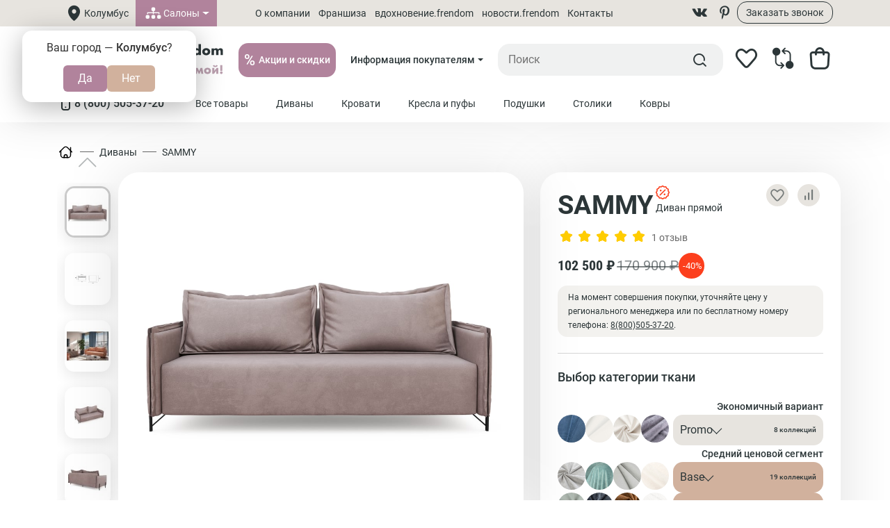

--- FILE ---
content_type: text/css
request_url: https://frendom.ru/catalog/view/theme/default/assets/path.63ffa949d76a5cb8dcd9.min.css
body_size: 565932
content:
html{line-height:1.15;-webkit-text-size-adjust:100%}main{display:block}h1{font-size:2em;margin:.67em 0}hr{box-sizing:content-box;height:0;overflow:visible}pre{font-family:monospace,monospace;font-size:1em}a{background-color:transparent}abbr[title]{border-bottom:none;text-decoration:underline;-webkit-text-decoration:underline dotted;text-decoration:underline dotted}b,strong{font-weight:bolder}code,kbd,samp{font-family:monospace,monospace;font-size:1em}small{font-size:80%}sub,sup{font-size:75%;line-height:0;position:relative;vertical-align:baseline}sub{bottom:-.25em}sup{top:-.5em}img{border-style:none}button,input,optgroup,select,textarea{font-family:inherit;font-size:100%;line-height:1.15;margin:0}button,input{overflow:visible}button,select{text-transform:none}[type=button],[type=reset],[type=submit],button{-webkit-appearance:button}[type=button]::-moz-focus-inner,[type=reset]::-moz-focus-inner,[type=submit]::-moz-focus-inner,button::-moz-focus-inner{border-style:none;padding:0}[type=button]:-moz-focusring,[type=reset]:-moz-focusring,[type=submit]:-moz-focusring,button:-moz-focusring{outline:1px dotted ButtonText}fieldset{padding:.35em .75em .625em}legend{box-sizing:border-box;color:inherit;display:table;max-width:100%;padding:0;white-space:normal}progress{vertical-align:baseline}textarea{overflow:auto}[type=checkbox],[type=radio]{box-sizing:border-box;padding:0}[type=number]::-webkit-inner-spin-button,[type=number]::-webkit-outer-spin-button{height:auto}[type=search]{-webkit-appearance:textfield;outline-offset:-2px}[type=search]::-webkit-search-decoration{-webkit-appearance:none}::-webkit-file-upload-button{-webkit-appearance:button;font:inherit}details{display:block}summary{display:list-item}template{display:none}@font-face{font-display:swap;font-family:Roboto;font-style:normal;font-weight:400;src:url([data-uri]) format("woff2")}@font-face{font-display:swap;font-family:Roboto;font-style:normal;font-weight:500;src:url([data-uri]) format("woff2")}@font-face{font-display:swap;font-family:Roboto;font-style:bold;font-weight:700;src:url([data-uri]) format("woff2")}@font-face{font-display:swap;font-family:Roboto;font-style:bold;font-weight:900;src:url([data-uri]) format("woff2")}@font-face{font-display:swap;font-family:Roboto\+Condensed;font-weight:500;src:url([data-uri]) format("woff2")}@font-face{font-display:swap;font-family:Roboto\+Condensed;font-weight:600;src:url([data-uri]) format("woff2")}@font-face{font-display:swap;font-family:Roboto\+Condensed;font-weight:700;src:url([data-uri]) format("woff2")}@font-face{font-display:block;font-family:icomoon;font-style:normal;font-weight:400;src:url([data-uri]);src:url([data-uri]#iefix) format("embedded-opentype"),url([data-uri]) format("truetype"),url([data-uri]) format("woff"),url([data-uri]#icomoon) format("svg")}[class*=" icon-"],[class^=icon-]{font-family:icomoon!important;font-feature-settings:normal;font-style:normal;font-variant:normal;font-weight:400;line-height:1;text-transform:none;-webkit-font-smoothing:antialiased;-moz-osx-font-smoothing:grayscale}.icon-dots:before{content:""}.icon-hamburger:before{content:""}.icon-main-compare:before{content:""}.icon-cart:before{content:""}.icon-heart:before{content:""}.icon-search:before{content:""}.icon-vk:before{content:""}.icon-pint:before{content:""}.icon-customer_cart_field_address:before,.icon-geo:before{content:""}.icon-salons:before{content:""}.icon-customer_telephone:before,.icon-smartphone:before{content:""}.icon-delete:before{content:""}.icon-customer_firstname:before,.icon-user:before{content:""}.icon-calendar:before{content:""}.icon-message1:before{content:""}.icon-filter:before{content:""}.icon-email:before{content:""}.icon-star-half:before{content:""}.icon-compare:before{content:""}.icon-arrow-line:before{content:""}.icon-arrow:before{content:""}.icon-play:before{content:""}.icon-close:before{content:""}.icon-cube:before{content:""}.icon-check:before{content:""}.icon-360:before{content:""}.icon-video:before{content:""}.icon-phone:before{content:""}.icon-operator:before{content:""}.icon-customer_email:before,.icon-message2:before{content:""}.icon-message3:before{content:""}.icon-sizes:before{content:""}.icon-sale:before{content:""}.icon-star-full:before{content:""}.icon-star:before{content:""}.icon-warning{background:url("data:image/svg+xml;charset=utf-8,%3Csvg xmlns='http://www.w3.org/2000/svg' width='30' height='30' fill='none'%3E%3Cpath stroke='%232C3638' stroke-linecap='round' stroke-linejoin='round' stroke-width='1.5' d='M15 25.672c5.894 0 10.672-4.778 10.672-10.672S20.894 4.328 15 4.328 4.328 9.106 4.328 15 9.106 25.672 15 25.672'/%3E%3Cpath stroke='%232C3638' stroke-linejoin='round' stroke-width='2.5' d='M15.013 19.743H15v.013h.012z'/%3E%3Cpath stroke='%232C3638' stroke-linecap='round' stroke-linejoin='round' stroke-width='2' d='M15 15V8.961'/%3E%3C/svg%3E") 50%/contain no-repeat}.icon-add-img,.icon-warning{display:block;height:35px;width:35px}.icon-add-img{background:url("data:image/svg+xml;charset=utf-8,%3Csvg xmlns='http://www.w3.org/2000/svg' width='30' height='30' fill='none'%3E%3Cpath stroke='%232C3638' stroke-linecap='round' stroke-linejoin='round' stroke-width='2' d='m17.1 20.282-2.044-2.027c-.94-.932-1.409-1.397-1.95-1.572a2.38 2.38 0 0 0-1.463 0c-.541.175-1.011.64-1.95 1.572l-4.76 4.794M17.1 20.282l.406-.403c.96-.951 1.439-1.427 1.99-1.6a2.38 2.38 0 0 1 1.483.017c.547.186 1.015.672 1.952 1.646l.995 1.01m-6.826-.67 4.708 4.791M4.932 23.05c.036.31.1.553.21.769a2.38 2.38 0 0 0 1.04 1.04c.509.26 1.175.26 2.509.26h11.426c.74 0 1.274 0 1.69-.045M4.933 23.05c-.05-.423-.05-.97-.05-1.74V9.882c0-1.333 0-2 .26-2.51a2.38 2.38 0 0 1 1.04-1.04c.509-.259 1.175-.259 2.509-.259h4.523m8.593 19c.335-.035.593-.1.82-.215a2.38 2.38 0 0 0 1.04-1.04c.26-.51.26-1.176.26-2.51v-4.523m-2.381-4.76V8.453m0 0V4.883m0 3.57h3.57m-3.57 0h-3.571'/%3E%3C/svg%3E") 50%/contain no-repeat}.country-icon1{background:url("data:image/svg+xml;charset=utf-8,%3Csvg xmlns='http://www.w3.org/2000/svg' width='30' height='30' fill='none'%3E%3Cpath fill='%23fff' d='M1.647 4h26.7c.908 0 1.648.78 1.648 1.736V15H0V5.736C0 4.779.74 4 1.647 4'/%3E%3Cpath fill='%23D52B1E' d='M0 15h30v9.264c0 .957-.74 1.736-1.647 1.736H1.647C.739 26 0 25.215 0 24.264z'/%3E%3Cpath fill='%230039A6' d='M0 11.333h30v7.334H0z'/%3E%3C/svg%3E") 50%/contain no-repeat}.country-icon1,.country-icon2{display:block;height:35px;width:35px}.country-icon2{background:url("data:image/svg+xml;charset=utf-8,%3Csvg xmlns='http://www.w3.org/2000/svg' width='30' height='30' fill='none'%3E%3Cpath fill='%2300AFCA' d='M30 23.462c0 .938-.351 1.838-.976 2.502A3.24 3.24 0 0 1 26.667 27H3.333a3.24 3.24 0 0 1-2.357-1.036A3.65 3.65 0 0 1 0 23.462V7.538C0 6.6.351 5.7.976 5.036A3.24 3.24 0 0 1 3.333 4h23.334c.884 0 1.732.373 2.357 1.036C29.649 5.7 30 6.6 30 7.538z'/%3E%3Cpath fill='%23FFCC4D' d='M16.797 16.745a2.528 2.528 0 1 0 0-5.056 2.528 2.528 0 0 0 0 5.056'/%3E%3Cpath fill='%23FFCC4D' d='M16.797 11.499c.15-.002.205-.096.205-.208 0-.15-.205-1.32-.205-1.32s-.208 1.17-.208 1.32c0 .112.057.208.208.208m0 5.45c-.151.002-.208.096-.208.208 0 .151.208 1.305.208 1.305s.205-1.155.205-1.305c0-.11-.055-.207-.205-.207m-.706-.106c-.146-.037-.223.04-.252.148-.039.145-.144 1.33-.144 1.33s.504-1.078.543-1.223c.03-.108 0-.216-.147-.255m1.411-5.266c.147.04.226-.038.255-.146.04-.146.136-1.315.136-1.315s-.496 1.062-.535 1.208c-.03.108-.001.215.144.253m-2.067 4.993c-.131-.074-.226-.02-.281.078-.075.13-.483 1.246-.483 1.246s.765-.91.84-1.04c.056-.097.056-.209-.076-.284m2.725-4.722c.132.076.23.021.285-.076.075-.13.472-1.233.472-1.233s-.756.897-.832 1.027c-.054.097-.054.207.075.282m-3.288 4.29c-.107-.105-.213-.078-.292.002-.106.107-.789 1.079-.789 1.079s.975-.681 1.081-.786c.08-.08.108-.189 0-.295m3.855-3.856c.108.107.214.08.294 0 .107-.105.775-1.07.775-1.07s-.96.672-1.066.78c-.08.079-.109.184-.003.29m-4.286 3.292c-.076-.128-.185-.128-.283-.073-.13.075-1.04.838-1.04.838s1.117-.405 1.247-.48c.098-.056.152-.153.076-.285m4.721-2.725c.077.131.188.132.284.077.13-.076 1.026-.833 1.026-.833s-1.102.4-1.232.474c-.097.057-.152.151-.078.282m-4.991 2.07c-.04-.145-.147-.173-.255-.145-.145.039-1.222.54-1.222.54s1.184-.101 1.328-.14c.109-.03.188-.109.149-.255m5.264-1.412c.04.146.146.177.255.147.145-.038 1.207-.538 1.207-.538s-1.169.1-1.315.14c-.108.028-.186.106-.147.251m-5.357.709c-.002-.15-.096-.205-.208-.205-.15 0-1.32.205-1.32.205s1.17.208 1.32.208c.112 0 .208-.057.208-.208m5.451 0c0 .151.095.208.207.208.151 0 1.305-.208 1.305-.208s-1.155-.205-1.305-.205c-.112-.001-.207.055-.207.205m-5.358-.704c.037-.145-.04-.222-.149-.251-.144-.039-1.328-.144-1.328-.144s1.077.504 1.222.543c.108.029.216-.001.255-.148m5.265 1.411c-.04.147.038.226.146.255.146.039 1.315.136 1.315.136s-1.062-.497-1.208-.536c-.108-.028-.215 0-.253.145m-4.994-2.066c.074-.13.02-.226-.078-.282-.13-.075-1.246-.482-1.246-.482s.91.765 1.04.84c.097.056.209.054.284-.076m4.722 2.725c-.076.132-.021.229.076.284.13.076 1.233.473 1.233.473s-.897-.755-1.027-.83c-.097-.056-.207-.056-.282.073m-4.29-3.288c.105-.108.077-.213-.002-.292-.107-.106-1.079-.789-1.079-.789s.681.975.786 1.08c.08.08.188.109.295 0m3.856 3.855c-.107.107-.08.215 0 .294.105.106 1.07.775 1.07.775s-.672-.96-.78-1.067c-.079-.08-.184-.109-.29-.002m-3.291-4.287c.127-.076.128-.185.073-.283-.075-.13-.838-1.041-.838-1.041s.405 1.118.48 1.248c.055.098.153.152.285.076m2.725 4.722c-.13.076-.132.186-.077.283.076.13.833 1.026.833 1.026s-.4-1.103-.475-1.233c-.056-.096-.151-.152-.28-.076m-2.07-4.992c.144-.041.172-.147.144-.255-.039-.145-.54-1.223-.54-1.223s.101 1.185.14 1.33c.03.108.109.186.255.147m1.411 5.264c-.146.041-.177.147-.147.255.038.146.538 1.207.538 1.207s-.1-1.169-.14-1.313c-.028-.109-.106-.187-.251-.149'/%3E%3Cpath fill='%23FFCC4D' d='m19.278 20.51-.033.015-.036.005-.027.005-.05-.01-.023-.009-.02-.01-.024-.015-.04-.028-.036-.029-.02-.014-.026-.01-.017-.005H18.9l-.1.207-.02.03-.02.023-.02.015-.017.015-.026.01h-.024l-.022-.01-.03-.015-.01-.015-.01-.015-.01-.02-.011-.022-.014-.073-.03.023-.027.035-.055.083-.032.043-.035.034-.018.02-.024.015-.024.01-.029.01h-.014l-.026.005-.023-.006-.019-.009-.056-.067-.064-.069-.043.069-.05.057-.024.024-.022.023-.024.02-.045.025-.024.005h-.024l-.02-.005-.02-.011-.014-.015-.018-.023-.04-.107-.005-.024-.009-.019-.01-.01h-.011l-.13.214-.02.018-.034.015-.076.019h-.045l-.034-.01-.01-.005-.015-.015-.003-.009v-.02l.017-.213-.014.006-.038.018-.101.111-.043.054-.054.045-.05.038-.029.016-.058.009-.024-.006-.01-.003-.01-.01-.005-.016v-.015l.005-.061.015-.098-.01-.058-.02-.033-.03.043-.047.063q-.06.064-.122.127l-.067.048-.053.019-.011-.006h-.015l-.01-.008-.004-.006-.01-.015-.004-.015v-.018l-.006-.025.006-.183q-.133.09-.268.173l-.033.015-.038.02-.107.028h-.035l-.033-.005-.03-.01.015-.039.03-.068.018-.028.021-.03.018-.028.05-.049.054-.038.061-.04.064-.029.073-.023.073-.019.165-.03.082-.01c.243-.014.488-.015.731-.014l.268-.015.082-.01.154-.029.074-.02.069-.028.063-.03q.05-.04.104-.077l.046-.055-.05-.096.04-.005.038-.009.04-.02.032-.024.014-.009.016-.015.01-.02.011-.013.004-.02v-.033l-.01-.02.082-.015.088-.01.093-.005h.096q.203.009.404.024.303.036.61.064l.183.01v.066l-.004.03-.01.029-.01.029-.01.024-.014.019q-.026.03-.054.057l-.043.029-.047.019-.046.01-.054.01-.104-.01-.053-.014-.047-.025-.05-.024-.038-.034-.038-.038v.083l-.024.16-.019.05-.01.02-.014.015-.011.015zm-3.898-.455.11.048q.033-.027.068-.053l.043-.023.039-.024.145-.059.126-.058.063-.024.108-.057.043-.03q.165-.107.33-.212l.096-.068.074-.058q.107-.098.213-.199l.03-.019.033-.02q.06-.03.121-.058l.083-.028a5 5 0 0 1 .498-.107q.256-.032.513-.062l.228-.04q.085-.023.17-.042l.059-.074.093-.101.064-.063.07-.059.083-.062.096-.064.147-.086q.157-.079.313-.161.277-.13.55-.272l.086-.058.024-.073.035-.072.043-.073.112-.15.15-.166q.09-.087.184-.17l.094-.076.047-.034.05-.034q.052-.03.107-.058l.053-.025.052-.018.114-.03.057-.004.053-.005.057.005.054.009-.004.058-.014.057-.043.122-.036.063-.043.063-.053.067-.064.068.05-.005.044-.01.034-.01.033-.014.063-.02.091-.01.005.035v.034l-.005.033-.009.03-.014.028-.02.03-.019.022-.023.025a7 7 0 0 1-.204.189l.057.005q.063.02.128.038l.047.01-.057.045q-.067.045-.136.087l-.155.087-.078.05-.077.053-.073.058.033.005.045.019.02.005.018.01.016.004.014-.004-.096.054-.18.087-.073.044-.014.015-.01.015-.01.014.004.02.01.015.019.014.017.016-.007.018-.01.016-.019.014-.017.015-.047.023-.057.025-.11.039-.069.034.096.096-.034.034-.033.025-.029.015-.034.014-.067.01h-.096l.011.043.014.044.02.098a4 4 0 0 1-.184.135l-.112.072-.124.072-.075.035-.072.033q-.123.048-.248.088l-.188.04-.103.014q.168.006.336.005l.275-.03.121-.023.107-.03q.106-.036.208-.077l.134-.062.133-.073.124-.078.133-.077-.08-.039-.076-.024-.036-.017-.083-.038-.045-.024.038-.029.047-.019.05-.018.176-.04q.113-.012.227-.028l.096-.01.075-.019.02-.01.013-.015-.003-.006-.01-.01-.015-.005-.019-.008-.053-.01-.07-.01-.066-.006-.067-.01-.06-.015-.037-.015.474-.105.083-.025q.054-.02.107-.043l.047-.03.02-.019-.005-.004-.01-.011-.044-.01-.062-.005h-.074l-.15-.009-.062-.01-.04-.01.07-.028a7 7 0 0 1 .31-.088q.09-.031.18-.059l.09-.039.044-.023.04-.024.014-.015.015-.02.014-.014.005-.015-.005-.015-.014-.01-.015-.004h-.134l-.064.004h-.086l-.026-.004-.017-.01-.02-.01q.264-.175.533-.345l.14-.097q.056-.046.11-.096l.043-.049.04-.049.029-.052.024-.053.014-.06v-.062h-.033l-.034.005-.076.028a5 5 0 0 1-.205.122l-.038.025-.045.018-.043.015-.04.01-.038.005h-.045l-.038-.015.118-.087q.142-.12.28-.243.155-.146.3-.3l.14-.156q.062-.08.127-.16.052-.075.101-.15l.01-.019.004-.015-.003-.02-.005-.014-.006-.016-.014-.01-.015-.015-.014-.005-.018-.009-.022-.005h-.038l-.018.005-.026.004-.014.015-.02.015q-.149.15-.293.301l-.117.111-.233.2q-.056.038-.112.072l-.107.054.033-.029q.053-.05.103-.102a9 9 0 0 0 .358-.44l.224-.316.06-.105.06-.098.049-.088.038-.083.023-.067.006-.024v-.038l-.006-.015-.017-.03-.01-.01-.017-.004-.027-.016-.036-.01h-.067l-.018.006-.014.004-.02.011-.015.014-.04.034a4 4 0 0 0-.125.161q-.147.228-.306.446l-.122.145-.062.064-.067.058.086-.161.136-.285.088-.209.038-.106.067-.22a4 4 0 0 0 .045-.212q.01-.098.016-.2l-.007-.048-.003-.043-.006-.045-.014-.056-.01-.016-.024-.024-.033-.014-.036-.01h-.033l-.03.004-.01.006-.013.003-.006.01c-.087.276-.153.557-.23.835q-.04.116-.086.232l-.072.14-.045.064.03-.14.037-.243.02-.199.006-.083-.01-.126-.01-.049-.014-.038-.02-.03-.01-.01-.03-.009-.014-.005h-.016l-.014.005-.04.01-.038.02q-.046.225-.106.446a5 5 0 0 1-.203.547q-.08.165-.166.324l-.107.185-.116.174a8 8 0 0 1-.24.319q-.123.137-.248.272-.132.128-.268.253a10 10 0 0 1-.284.227 7 7 0 0 1-.36.242l-.213.126-.34.156-.35.125-.289.088-.3.067-.15.025-.307.039-.155.01-.015.005-.015.004-.03.016-.032.023-.112.102-.078.078-.281.314-.107.107-.125.096-.05.034-.048.03-.106.048c-.164.067-.33.128-.496.194l-.043.024-.039.02-.028.019-.054.054-.015.024-.01.023-.004.035v.025'/%3E%3Cpath fill='%23FFCC4D' d='m17.155 20.272.08.01.04.016.01.004v.006h-.01l-.01.004-.078.015h-.061l-.203-.015-.515-.01q-.203.003-.407.01-.18.013-.36.03l-.092.014-.082.019-.058.02-.024.01-.02.015.01-.05.02-.05-.068.02-.058.03-.023.014-.02.02-.015.023-.004.024-.014-.033-.01-.03-.01-.063q.007-.037.013-.076l.016-.025.009-.02.02-.023.04-.038.052-.035.06-.033a.4.4 0 0 0 .1.043q.053.005.104-.01c.054.048.193.038.213-.048a.2.2 0 0 0 0-.097l.058-.005.068-.01.15-.04.078-.014.073-.019.067-.01.058-.005-.024.02-.126.097-.048.033.062.016.054.01-.115.13-.03.04.038.014.039.01.044.01h.087l.087-.019.034-.02.04.02.039.015.076.02.18.018h.366m-.442-1.475-.044.087-.049.112q-.038.069-.071.14l-.025.024-.058-.048-.063-.044-.068-.035-.071-.028-.157-.04-.076-.014a6 6 0 0 0-.253-.024 5 5 0 0 1-.334-.015l-.155-.019-.088-.015-.082-.018-.086-.03-.073-.038-.054-.036-.112-.082c-.162-.152-.322-.307-.49-.456l-.095-.067-.044-.02-.046-.014-.082-.018-.145-.049-.137-.062a3 3 0 0 1-.232-.16l-.048-.046-.097-.096-.092-.101c-.153-.187-.297-.379-.446-.568a9 9 0 0 0-.218-.223l-.062-.057-.064-.053-.14-.102-.014.005-.015.015-.015.019-.023.068-.006.02-.035-.016-.029-.015-.035-.015-.03-.01h-.062l-.035.01-.033.015.077.1.043.069.079.15.028.073.01.039.01.029.005.034v.028h-.26l.037.058q.045.06.091.116l.16.161.054.043.05.035-.126.01-.127.014.043.04.112.082.063.043.063.04.063.034.058.02.054.013.043.01.014.005.01.01.004.005v.019l-.014.04-.003.028-.007.02v.013l.007.025.003.02.01.008.015.01.018.01.025.006.05.02.023.008.02.015.004.005v.01l-.004.005-.04.029-.019.019-.019.024v.02l-.004.02.01.051.169.059.038.008.04.016.029.015.024.015-.16.127.043.038.054.03.068.033q.072.026.146.05l.072.014.064.015h.057l-.053.038-.069.044-.072.04-.054.038.049.034q.22.114.452.209.403.163.818.29.093.022.184.049l.078.015-.157-.015a7 7 0 0 1-.29-.044l-.136-.03-.267-.076-.125-.044c-.336-.131-.663-.281-1-.408l.025-.014.068-.025.044-.01q.088-.026.174-.058a7 7 0 0 1-.345-.062 4 4 0 0 0-.179-.054l-.034-.014-.03-.015-.023-.016-.016-.015v-.004l.005-.005.015-.006.014-.01.04-.014.169-.05.098-.033q-.21-.04-.423-.073l-.068-.015-.054-.019-.02-.01-.018-.015-.016-.01-.01-.015.016-.01.043-.01.136-.023.078-.01q.066-.019.13-.04l.02-.014.02-.016-.077-.029-.05-.009-.048-.01-.222-.03-.059-.014-.053-.01-.107-.038-.05-.025-.04-.028-.038-.034-.03-.044.011-.005.019-.005h.025l.039.005.184.01.107.01h.136l.037-.005.03-.01.02-.01a8 8 0 0 1-.272-.117l-.18-.087-.183-.096-.088-.054-.16-.117-.067-.058-.03-.033-.03-.03-.019-.029-.02-.034-.02-.028-.01-.034-.008-.062h.033l.038.004.04.016.038.014.077.049.087.048.039.025.043.023.043.02.04.014.042.01.04.005h.043l.038-.015-.114-.088q-.143-.119-.282-.241a8 8 0 0 1-.442-.457l-.062-.082-.063-.078q-.053-.075-.102-.15l-.01-.02v-.034l.005-.014.005-.015.014-.01.015-.014.015-.01.019-.006.02-.004h.038l.024.004.021.005.019.015q.157.157.31.316a6 6 0 0 0 .349.31l.111.072.057.03.054.019-.038-.024-.101-.102a10 10 0 0 1-.36-.44l-.15-.215q-.067-.106-.136-.208a5 5 0 0 1-.107-.184q-.03-.075-.062-.15l-.006-.024v-.04l.006-.014.019-.029.01-.01.015-.01.063-.02h.068l.02.005.014.005.019.01.054.05.126.16q.149.228.31.445l.115.146.064.063.068.058a12 12 0 0 1-.223-.445l-.087-.208-.039-.107a4 4 0 0 0-.068-.219l-.024-.106-.017-.109-.01-.101-.005-.097.004-.048.006-.044.005-.044.01-.044.01-.015.005-.015.014-.015.01-.01.033-.014.034-.01h.034l.029.006.014.004.01.005.006.01.005.015c.083.27.151.546.223.82q.042.116.088.228l.033.072.04.068.042.068-.028-.141a5 5 0 0 0-.039-.24 7 7 0 0 1-.023-.282l.01-.127.009-.049.015-.038.02-.029.01-.01.013-.01.014-.005h.044l.04.014.038.02.068.305q.037.14.082.276.075.209.16.412l.069.14.097.186.106.183.117.175.125.174.117.146q.123.137.248.271.13.129.267.252l.14.117q.193.15.398.286.16.095.325.184l.333.161q.254.101.514.183.255.068.514.117.349.055.71.069M3.052 24.813s-.21.174-.28.087c-.114-.141.35-.846.35-1.095 0-.407-.272-.52-.607-.577-.226-.039-.592.017-.592.017.068.092.113.121.23.127a.49.49 0 0 0-.261.442c0 .35.144.494.144.89 0 .22-.18.498-.18.498.318-.031.477-.325.387-.562a.15.15 0 0 1 .136.042c.023-.064-.013-.141-.063-.206.04-.02.069-.008.132.005-.007-.067-.047-.138-.145-.205.286.073.461-.125.461-.334 0-.158-.11-.271-.218-.271a.23.23 0 0 0-.116.036c-.02-.042-.01-.1.01-.144-.078.02-.128.067-.092.166a.2.2 0 0 0-.142.065.17.17 0 0 0 .142.064c-.044.092.005.144.077.184 0 0-.046-.184.071-.184.053 0 .1.018.1.095 0 .066-.058.16-.194.155-.137-.007-.247-.095-.247-.311 0-.202.161-.302.374-.308.192-.006.337.098.337.296 0 .263-.381.865-.381 1.1 0 .176.158.274.313.274.201 0 .37-.2.37-.2zm-.044-4.766c0-.44.395-.666.706-.666.418 0 .641.25.641.577a1 1 0 0 1-.12.48l-.959 1.992a.6.6 0 0 0-.045.265c0 .178.174.325.356.329.165.004.346-.154.346-.335 0-.22-.113-.317-.23-.317-.145 0-.202.058-.202.16 0 .071.035.101.083.101.124 0 .09-.166.09-.166a.115.115 0 0 1 .09.106.1.1 0 0 1-.008.05q.07.016.12.07a.22.22 0 0 1-.12.064c.03.096-.01.143-.093.163a.17.17 0 0 0 .012-.103c-.132.038-.333-.02-.333-.248 0-.226.156-.416.45-.37-.07-.03-.105-.099-.112-.176.053.022.112.024.112.024-.034-.06-.082-.112-.08-.232.055.026.105.07.175.042-.11-.215.024-.51.367-.58a.7.7 0 0 0-.186.461c0 .512.143.597.143.952a.53.53 0 0 1-.228.418v-.006a.3.3 0 0 1 .2.143c-.228.064-.561.063-.738-.007a.55.55 0 0 1-.391-.26.8.8 0 0 1 0-.63c.136-.283.776-1.641.976-2.069a.7.7 0 0 0 .068-.291c0-.26-.24-.352-.375-.352-.164 0-.33.125-.33.279 0 .099.054.157.13.157.185 0 .173-.156.136-.255.114.053.18.143.162.24.066.009.127.04.184.103-.045.058-.1.1-.184.101.037.15-.063.214-.162.248.03-.109.051-.237-.136-.237-.137 0-.244-.024-.307-.113l-.016.587c-.007.176.236.171.39.119-.059.203-.178.313-.456.285a.22.22 0 0 1 .14.213.56.56 0 0 1-.222.403z'/%3E%3Cpath fill='%23FFCC4D' d='M3.094 20.048c0-.44-.395-.666-.705-.666-.419 0-.642.25-.642.577 0 .187.034.303.12.48l.96 1.992q.052.127.043.265c0 .178-.174.324-.354.329-.166.004-.346-.155-.346-.335 0-.22.113-.317.23-.317.144 0 .201.058.201.16 0 .07-.034.1-.083.1-.123 0-.089-.165-.089-.165a.114.114 0 0 0-.091.106q0 .026.008.05a.22.22 0 0 0-.119.069.22.22 0 0 0 .12.065c-.03.096.01.142.093.162a.17.17 0 0 1-.012-.103c.132.037.333-.02.333-.248 0-.226-.156-.416-.45-.37.07-.031.106-.099.112-.177a.4.4 0 0 1-.111.025c.033-.06.08-.112.08-.232-.056.026-.105.07-.176.041.11-.214-.024-.509-.367-.58.117.126.183.29.187.462 0 .512-.142.597-.142.951 0 .149.076.31.227.419v-.006a.3.3 0 0 0-.2.142c.228.065.56.064.738-.006a.55.55 0 0 0 .391-.26.8.8 0 0 0 0-.63c-.136-.283-.776-1.641-.976-2.07a.7.7 0 0 1-.068-.29c0-.26.24-.352.375-.352.164 0 .33.125.33.279 0 .098-.054.157-.13.157-.185 0-.173-.157-.137-.255-.114.052-.18.142-.162.24a.3.3 0 0 0-.184.103c.045.058.1.1.184.101-.037.15.063.214.162.248-.03-.11-.051-.237.137-.237.137 0 .244-.024.307-.113l.016.587c.007.176-.237.17-.391.119.058.202.178.312.455.284a.22.22 0 0 0-.14.212.56.56 0 0 0 .222.404zm-.043 4.766s.21.174.28.087c.114-.142-.35-.847-.35-1.095 0-.407.272-.52.607-.577.226-.04.593.016.593.016-.07.093-.113.122-.23.127a.49.49 0 0 1 .261.442c0 .35-.144.494-.144.89 0 .22.18.5.18.5-.318-.033-.477-.326-.387-.563a.15.15 0 0 0-.136.042c-.023-.065.014-.142.063-.206-.04-.02-.069-.008-.132.005.007-.068.046-.138.145-.205-.286.073-.461-.126-.461-.334 0-.159.11-.271.218-.271.036 0 .087.014.116.036.02-.043.01-.1-.011-.144.079.02.128.067.093.166a.2.2 0 0 1 .142.065.17.17 0 0 1-.142.063c.044.092-.005.144-.077.185 0 0 .046-.184-.071-.184-.053 0-.1.018-.1.095 0 .066.058.16.194.154s.246-.094.246-.31c0-.202-.161-.302-.374-.308-.192-.006-.337.098-.337.296 0 .263.381.865.381 1.1 0 .176-.157.274-.313.274-.2 0-.37-.2-.37-.2zm-.044-12.48c0-.442.395-.668.706-.668.418 0 .641.251.641.578a1 1 0 0 1-.12.48l-.959 1.993a.6.6 0 0 0-.045.263c0 .18.174.325.356.33.165.004.346-.155.346-.335 0-.219-.113-.316-.23-.316-.144 0-.202.059-.202.16 0 .07.035.1.083.1.124 0 .09-.165.09-.165a.113.113 0 0 1 .082.153.22.22 0 0 1 .12.07.23.23 0 0 1-.12.067c.03.095-.01.141-.092.162a.17.17 0 0 0 .011-.103c-.131.037-.333-.021-.333-.249 0-.225.157-.414.45-.368-.07-.033-.105-.101-.112-.177a.4.4 0 0 0 .112.023c-.034-.06-.082-.112-.08-.231.055.025.105.07.175.041-.11-.215.025-.51.367-.58a.7.7 0 0 0-.186.462c0 .511.143.597.143.952a.53.53 0 0 1-.228.418v-.006c.097.027.16.075.199.142-.229.066-.562.064-.739-.006a.55.55 0 0 1-.39-.26.79.79 0 0 1 0-.628 451 451 0 0 0 .975-2.07.7.7 0 0 0 .068-.292c0-.26-.24-.352-.375-.352-.163 0-.33.124-.33.277 0 .1.055.158.13.158.185 0 .173-.157.136-.255.114.051.181.143.163.24a.29.29 0 0 1 .183.104c-.045.057-.1.1-.183.101.037.15-.064.214-.163.249.031-.11.052-.237-.135-.237-.137 0-.245-.023-.308-.112l-.015.587c-.007.176.235.171.39.118-.058.203-.177.313-.455.285a.22.22 0 0 1 .14.213.56.56 0 0 1-.222.402z'/%3E%3Cpath fill='%23FFCC4D' d='M3.094 12.334c0-.442-.395-.668-.705-.668-.419 0-.642.251-.642.578 0 .187.034.303.12.48l.96 1.993c.033.07.043.148.043.263 0 .18-.174.325-.354.33-.166.004-.346-.155-.346-.335 0-.219.113-.316.23-.316.144 0 .201.059.201.16 0 .07-.034.1-.083.1-.123 0-.089-.165-.089-.165a.11.11 0 0 0-.078.057.11.11 0 0 0-.005.096.22.22 0 0 0-.119.07.23.23 0 0 0 .12.067c-.03.095.009.141.092.162a.17.17 0 0 1-.012-.103c.132.037.333-.021.333-.249 0-.225-.156-.414-.45-.368.07-.033.106-.101.112-.177a.4.4 0 0 1-.111.023c.033-.06.081-.112.08-.231-.055.025-.105.07-.175.041.109-.215-.025-.51-.367-.58a.7.7 0 0 1 .186.462c0 .511-.142.597-.142.952 0 .148.076.309.227.418v-.006q-.145.041-.198.142c.228.066.56.064.738-.006a.55.55 0 0 0 .391-.26.79.79 0 0 0 0-.628 451 451 0 0 1-.976-2.07.7.7 0 0 1-.068-.29c0-.262.24-.354.375-.354.164 0 .33.125.33.278 0 .1-.054.158-.13.158-.185 0-.173-.157-.137-.255-.114.051-.18.143-.162.24a.3.3 0 0 0-.184.104c.045.057.1.1.184.101-.037.15.063.214.162.249-.03-.11-.051-.237.137-.237.137 0 .244-.024.307-.112l.015.585c.007.176-.237.171-.391.119.058.202.178.312.455.285a.22.22 0 0 0-.14.213c0 .165.134.348.222.402z'/%3E%3Cpath fill='%23FFCC4D' d='M3.094 11.011c0 .44-.395.667-.705.667-.419 0-.642-.25-.642-.578 0-.186.035-.302.12-.48l.96-1.993a.6.6 0 0 0 .043-.263c0-.179-.173-.325-.354-.33-.166-.003-.346.155-.346.336 0 .22.113.316.23.316.144 0 .201-.059.201-.16 0-.07-.034-.1-.083-.1-.123 0-.089.165-.089.165a.114.114 0 0 1-.083-.154.2.2 0 0 1-.119-.07.23.23 0 0 1 .12-.065c-.029-.096.01-.141.093-.162a.17.17 0 0 0-.012.103c.132-.037.333.023.333.248s-.156.415-.45.368c.07.034.106.102.112.178a.4.4 0 0 0-.111-.023c.033.06.081.112.08.231-.055-.025-.105-.07-.175-.041.109.215-.025.51-.368.581a.7.7 0 0 0 .187-.463c0-.51-.142-.597-.142-.951 0-.149.076-.31.227-.419v.007a.3.3 0 0 1-.2-.144c.23-.065.561-.064.74.007a.55.55 0 0 1 .39.261.79.79 0 0 1 0 .628c-.136.284-.776 1.642-.976 2.07a.7.7 0 0 0-.068.29c0 .262.24.352.375.352.164 0 .33-.124.33-.278 0-.098-.054-.158-.13-.158-.185 0-.173.156-.137.255-.114-.052-.18-.143-.162-.24a.3.3 0 0 1-.184-.104c.045-.057.1-.1.184-.101-.037-.15.063-.214.162-.25-.03.11-.051.239.137.239.137 0 .244.023.307.112l.016-.588c.007-.176-.237-.17-.391-.118.058-.203.178-.313.455-.285a.22.22 0 0 1-.14-.214c0-.165.134-.348.222-.402zm0 7.716c0 .44-.395.666-.705.666-.419 0-.642-.25-.642-.577a1 1 0 0 1 .12-.48l.96-1.993a.6.6 0 0 0 .043-.264c0-.179-.173-.324-.354-.329-.166-.004-.346.155-.346.335 0 .219.113.317.23.317.144 0 .201-.06.201-.161 0-.07-.034-.1-.083-.1-.123 0-.089.166-.089.166a.114.114 0 0 1-.09-.105.1.1 0 0 1 .007-.05.2.2 0 0 1-.119-.07.22.22 0 0 1 .12-.065c-.029-.096.009-.142.092-.162a.17.17 0 0 0-.012.102c.132-.037.333.022.333.249 0 .225-.156.413-.449.368.07.034.105.101.111.178a.4.4 0 0 0-.111-.024c.033.06.081.113.08.231-.055-.024-.105-.07-.175-.041.11.214-.025.512-.367.58a.7.7 0 0 0 .186-.462c0-.51-.142-.597-.142-.951 0-.15.077-.31.227-.418v.005q-.146-.04-.198-.142c.228-.065.56-.064.738.007a.55.55 0 0 1 .391.26.79.79 0 0 1 0 .628c-.136.284-.776 1.642-.976 2.07a.7.7 0 0 0-.068.29c0 .262.24.353.375.353.164 0 .33-.125.33-.28 0-.095-.054-.155-.13-.155-.185 0-.173.156-.137.254-.114-.051-.18-.144-.162-.24a.3.3 0 0 1-.184-.103.24.24 0 0 1 .184-.102c-.037-.15.063-.213.162-.248-.03.11-.051.238.137.238.137 0 .244.022.307.112l.016-.587c.007-.175-.237-.17-.391-.118.058-.203.178-.312.455-.284a.22.22 0 0 1-.14-.214.56.56 0 0 1 .222-.402z'/%3E%3Cpath fill='%23FFCC4D' d='M3.008 18.727c0 .44.395.666.706.666.418 0 .641-.25.641-.577a1 1 0 0 0-.12-.48l-.959-1.993a.6.6 0 0 1-.045-.263c0-.18.174-.325.356-.33.165-.004.345.155.345.335 0 .219-.112.317-.23.317-.144 0-.201-.06-.201-.16 0-.07.034-.1.083-.1.123 0 .09.165.09.165a.12.12 0 0 0 .09-.105.1.1 0 0 0-.008-.05.2.2 0 0 0 .12-.07.22.22 0 0 0-.12-.065c.03-.096-.01-.142-.093-.162a.17.17 0 0 1 .012.102c-.132-.037-.333.022-.333.249 0 .225.156.414.45.368-.07.034-.105.101-.112.178.053-.02.112-.024.112-.024-.034.06-.082.113-.08.231.055-.024.105-.07.175-.041-.11.214.024.512.367.58a.7.7 0 0 1-.187-.462c0-.509.143-.596.143-.951a.53.53 0 0 0-.227-.418v.005a.3.3 0 0 0 .2-.143c-.228-.064-.561-.063-.738.007a.55.55 0 0 0-.391.26.79.79 0 0 0 0 .629c.136.284.776 1.642.976 2.07q.065.134.067.29c0 .261-.239.352-.375.352-.163 0-.329-.125-.329-.279 0-.096.054-.156.13-.156.184 0 .173.156.136.254.114-.051.18-.144.162-.24a.28.28 0 0 0 .184-.103.24.24 0 0 0-.184-.102c.037-.15-.063-.212-.162-.248.03.11.051.238-.136.238-.137 0-.244.023-.307.113l-.016-.588c-.007-.175.236-.17.39-.118-.059-.202-.178-.312-.456-.284a.22.22 0 0 0 .14-.214.56.56 0 0 0-.222-.402zm.044-12.48s.209-.176.28-.088c.113.142-.35.847-.35 1.096 0 .407.272.517.607.576.226.04.593-.016.593-.016-.07-.093-.115-.12-.231-.127a.49.49 0 0 0 .261-.44c0-.352-.145-.496-.145-.892 0-.22.18-.5.18-.5-.317.034-.476.327-.386.563a.15.15 0 0 1-.135-.041c-.023.065.014.14.063.206-.04.021-.07.008-.132-.005.006.068.046.138.145.205-.287-.074-.462.126-.462.335 0 .158.11.27.218.27a.2.2 0 0 0 .116-.037c.02.044.01.102-.012.145.08-.02.13-.068.094-.166a.2.2 0 0 0 .142-.065.17.17 0 0 0-.143-.064c.044-.092-.005-.143-.077-.184 0 0 .046.184-.071.184-.053 0-.1-.018-.1-.095 0-.067.058-.16.194-.154.136.005.246.093.246.311 0 .2-.161.3-.374.306-.191.006-.336-.098-.336-.296 0-.264.381-.864.381-1.1 0-.176-.158-.275-.313-.275-.201 0-.37.2-.37.2z'/%3E%3Cpath fill='%23FFCC4D' d='M3.052 6.247s-.21-.176-.28-.088c-.114.143.35.848.35 1.096 0 .408-.272.518-.607.577-.226.038-.592-.017-.592-.017.068-.093.113-.12.23-.127a.48.48 0 0 1-.262-.44c0-.352.144-.496.144-.892 0-.22-.18-.5-.18-.5.318.034.477.327.387.563a.16.16 0 0 0 .136-.041c.023.065-.013.14-.063.206.039.021.068.008.132-.005-.007.068-.047.138-.145.205.286-.074.461.126.461.335 0 .158-.11.27-.218.27a.2.2 0 0 1-.116-.037c-.02.045-.009.102.011.145-.078-.02-.127-.068-.092-.165a.2.2 0 0 1-.142-.065.17.17 0 0 1 .142-.065c-.044-.092.005-.143.077-.184 0 0-.046.184.071.184.053 0 .1-.018.1-.095 0-.067-.058-.16-.194-.154-.137.005-.247.093-.247.31 0 .2.161.3.374.307.192.005.337-.098.337-.297 0-.264-.381-.864-.381-1.1 0-.176.158-.275.313-.275.201 0 .37.2.37.2zm-.044 4.765c0 .44.395.666.706.666.418 0 .641-.25.641-.578a1 1 0 0 0-.12-.48l-.959-1.993a.6.6 0 0 1-.044-.262c0-.179.174-.325.355-.33.165-.003.346.155.346.336 0 .22-.113.316-.23.316-.144 0-.201-.059-.201-.16 0-.07.034-.1.083-.1.123 0 .089.165.089.165a.115.115 0 0 0 .083-.154.2.2 0 0 0 .118-.07.23.23 0 0 0-.12-.066c.03-.095-.01-.141-.093-.162a.17.17 0 0 1 .012.103c-.132-.037-.333.022-.333.249 0 .225.156.414.45.367-.07.034-.105.102-.112.178a.4.4 0 0 1 .112-.023c-.034.06-.082.112-.08.231.055-.025.105-.07.175-.041-.11.215.024.51.367.581a.7.7 0 0 1-.186-.463c0-.51.143-.597.143-.951a.53.53 0 0 0-.228-.419v.007a.3.3 0 0 0 .2-.144c-.23-.064-.562-.063-.74.008a.54.54 0 0 0-.39.26.79.79 0 0 0 0 .628c.136.284.776 1.642.976 2.07.043.09.066.19.068.29 0 .262-.24.353-.375.353-.164 0-.33-.125-.33-.28 0-.097.054-.157.13-.157.185 0 .173.156.136.255.114-.051.181-.143.163-.24a.3.3 0 0 0 .183-.104c-.045-.057-.1-.1-.183-.1.037-.15-.064-.215-.163-.25.031.11.051.238-.136.238-.136 0-.244.023-.307.112l-.016-.588c-.007-.176.236-.17.39-.118-.057-.201-.176-.31-.454-.283a.22.22 0 0 0 .14-.214.56.56 0 0 0-.222-.402z'/%3E%3C/svg%3E") 50%/contain no-repeat}.country-icon3{background:url("data:image/svg+xml;charset=utf-8,%3Csvg xmlns='http://www.w3.org/2000/svg' width='30' height='30' fill='none'%3E%3Cpath fill='%23E8112D' d='M29.893 22.446a3.31 3.31 0 0 1-3.31 3.31H3.418a3.31 3.31 0 0 1-3.31-3.31V7.554a3.31 3.31 0 0 1 3.31-3.31h23.165a3.31 3.31 0 0 1 3.31 3.31z'/%3E%3Cpath fill='%23FFCC4D' d='M15.392 10.024c.011-.864.777-1.46.81-2.61.548.69-.359 1.982-.037 2.733.148-.852.996-1.32 1.21-2.452.433.768-.665 1.903-.465 2.694.278-.82 1.19-1.148 1.577-2.233.309.827-.953 1.775-.879 2.588.402-.765 1.355-.947 1.907-1.958.177.864-1.22 1.604-1.273 2.419.517-.693 1.487-.724 2.19-1.637.039.882-1.456 1.393-1.636 2.19.62-.603 1.58-.482 2.418-1.274-.099.877-1.655 1.15-1.958 1.908.706-.499 1.638-.23 2.588-.88-.234.851-1.814.877-2.231 1.578.774-.382 1.651.03 2.694-.464-.365.803-1.931.58-2.453 1.209.825-.257 1.629.289 2.734-.037-.488.737-1.997.272-2.611.81.854-.124 1.563.539 2.704.392-.594.65-2.014-.044-2.704.391.864.012 1.46.779 2.61.81-.69.55-1.983-.36-2.733-.036.853.147 1.32.995 2.453 1.208-.768.435-1.904-.664-2.696-.464.82.278 1.15 1.19 2.233 1.577-.826.31-1.774-.953-2.588-.878.766.402.948 1.354 1.958 1.907-.865.176-1.604-1.22-2.42-1.274.694.517.725 1.487 1.638 2.19-.881.04-1.395-1.456-2.19-1.635.603.618.482 1.58 1.273 2.417-.878-.098-1.149-1.655-1.907-1.958.498.706.228 1.638.879 2.589-.851-.235-.876-1.815-1.577-2.232.383.775-.03 1.652.464 2.694-.803-.365-.581-1.931-1.209-2.453.256.826-.287 1.629.037 2.734-.737-.488-.272-1.997-.81-2.61.124.854-.539 1.562-.391 2.704-.652-.595.043-2.015-.392-2.705-.011.865-.778 1.46-.81 2.61-.55-.689.358-1.983.036-2.733-.147.853-.996 1.32-1.208 2.453-.434-.768.664-1.904.463-2.694-.278.818-1.19 1.148-1.577 2.232-.31-.826.954-1.774.88-2.59-.403.767-1.356.95-1.907 1.959-.177-.864 1.22-1.603 1.273-2.417-.517.691-1.486.722-2.19 1.635-.039-.88 1.457-1.395 1.636-2.19-.618.603-1.58.482-2.418 1.274.1-.878 1.656-1.15 1.958-1.907-.705.498-1.637.227-2.587.878.235-.851 1.815-.876 2.232-1.577-.775.383-1.652-.029-2.694.464.366-.803 1.93-.581 2.452-1.208-.826.255-1.627-.288-2.733.035.486-.734 1.997-.271 2.61-.809-.856.124-1.562-.54-2.705-.391.596-.65 2.015.044 2.705-.392-.864-.011-1.459-.777-2.61-.81.69-.55 1.983.359 2.733.036-.852-.146-1.32-.995-2.451-1.208.768-.435 1.903.665 2.694.463-.82-.278-1.148-1.19-2.233-1.577.826-.309 1.775.954 2.588.88-.766-.403-.947-1.355-1.959-1.907.865-.176 1.604 1.22 2.42 1.273-.693-.517-.725-1.486-1.637-2.189.881-.039 1.393 1.456 2.19 1.636-.603-.62-.482-1.581-1.274-2.419.876.1 1.149 1.657 1.907 1.959-.5-.706-.229-1.637-.879-2.588.85.235.876 1.815 1.578 2.232-.382-.775.03-1.652-.464-2.693.802.365.58 1.93 1.208 2.451-.256-.825.29-1.627-.036-2.733.736.486.271 1.997.81 2.61-.125-.855.539-1.562.391-2.704.65.594-.044 2.014.39 2.704'/%3E%3Cpath fill='%23E8112D' d='M15.001 19.059A4.058 4.058 0 1 0 15 10.942 4.058 4.058 0 0 0 15 19.059'/%3E%3Cpath fill='%23FFCC4D' d='M15 11.237c1.036 0 1.967.443 2.615 1.152-1.017.103-1.88.343-2.615.707-.735-.364-1.598-.604-2.613-.707A3.53 3.53 0 0 1 15 11.237m-.267 2.003a6 6 0 0 0-.24.142c-.66-.35-1.45-.576-2.388-.643q.065-.09.135-.177c.975.087 1.798.32 2.493.678m.537 0q.123.069.24.142c.66-.35 1.449-.576 2.388-.643a3 3 0 0 0-.134-.177c-.976.087-1.799.32-2.494.678m-3.284-.319q-.056.09-.106.186c.873.02 1.606.222 2.209.555q.095-.072.192-.139c-.63-.343-1.39-.557-2.295-.602m-.107 3.523c-.305-.524-.417-1.02-.417-1.668 0-.53.114-1.03.32-1.479.847-.005 1.554.18 2.131.5-.854.7-1.549 1.522-2.034 2.647m1.68 1.562c-.16-.061-.332-.234-.48-.317.084-1.33.706-2.423 1.573-3.343q.098.094.186.193c-.806.942-1.323 2.165-1.28 3.467m4.458-5.085q.056.09.107.186c-.875.02-1.608.222-2.21.555a5 5 0 0 0-.192-.139c.63-.343 1.389-.557 2.295-.602M18.123 16.445c.304-.524.417-1.02.417-1.67 0-.529-.115-1.028-.322-1.478-.844-.005-1.553.18-2.13.5.856.701 1.551 1.522 2.035 2.648m-3.122-1.604c.634 1.021.756 2.138.721 3.4a2.5 2.5 0 0 1-.721.074c-.297 0-.446-.006-.722-.074-.034-1.197.087-2.34.722-3.4m1.438 3.165c.159-.061.336-.183.484-.265-.084-1.33-.707-2.475-1.574-3.394a4 4 0 0 0-.185.192c.807.942 1.32 2.165 1.275 3.467m-1.998-3.849a4 4 0 0 0-.243-.184c-.897.796-1.564 1.721-1.938 2.975.138.158.135.274.3.405.23-1.318.981-2.326 1.88-3.196m1.12 0c.076-.062.161-.127.243-.184.898.796 1.562 1.738 1.937 2.992-.14.158-.159.258-.324.389-.231-1.319-.956-2.327-1.855-3.197m-.56-.767.236.148c-.06.037-.198.131-.236.157a6 6 0 0 0-.237-.157c.039-.025.192-.122.237-.148m-.448.295a5 5 0 0 0-.187.146c.087.057.204.146.24.175.046-.04.136-.119.186-.155a3 3 0 0 0-.239-.166m.895 0c.06.046.152.116.187.146a5 5 0 0 0-.24.175c-.045-.04-.135-.119-.186-.155.062-.046.193-.14.24-.166m-.447.33c.039.034.154.135.184.166a3 3 0 0 0-.184.179 3 3 0 0 0-.184-.179c.03-.03.146-.131.184-.165'/%3E%3C/svg%3E") 50%/contain no-repeat}.country-icon3,.country-icon4{display:block;height:35px;width:35px}.country-icon4{background:url("data:image/svg+xml;charset=utf-8,%3Csvg xmlns='http://www.w3.org/2000/svg' width='800' height='800' aria-hidden='true' class='iconify iconify--twemoji' viewBox='0 0 36 36'%3E%3Cpath fill='%23D90012' d='M32 5H4a4 4 0 0 0-4 4v4h36V9a4 4 0 0 0-4-4'/%3E%3Cpath fill='%23F2A800' d='M4 31h28a4 4 0 0 0 4-4v-4H0v4a4 4 0 0 0 4 4'/%3E%3Cpath fill='%230033A0' d='M0 13h36v10H0z'/%3E%3C/svg%3E") 50%/contain no-repeat}.icon-arrow-simple:after{border-bottom:1px solid var(--user-color);border-right:1px solid var(--user-color);content:"";display:block;height:10px;left:0;margin:0 auto;padding:8px;position:absolute;right:0;top:0;transform:rotate(45deg) translateY(-50%);transform-origin:50% 0;transition:all .35s ease-out;width:10px}:root{--pink:#b1839c;--green:#81acb7;--brown:#d1b19d;--white:#e7e4df;--user-color:#2c3638;--dark-grey:#666;--light-grey:#cbcbcb;--grey-ss:#e9eef5;--light-wihte:rgba(0,0,0,.071);--orange:#ffb802;--red:#fc3f1d;--brigth-green:#00c243;--brigth-red:#fc3f1d;--pink-hover:#c2a2b4;--green-hover:#a1bfc7;--brown-hover:#e0c7b7;--white-hover:#f2ebe0;--transition-btns:all 0.6s ease;--transition-images:all 1.5s ease-in-out;--br-sm:7px;--br-lg:14px;--br-xl:17px;--br-xxl:30px;--shadow-block:0px 5px 40px 0px rgba(0,0,0,.122);--shadow-block-filter:drop-shadow(0px 5px 40px rgba(0,0,0,.12));--shadow-mini-block:0px 5px 22px rgba(0,0,0,.12);--shadow-minimal:0px 5px 22px rgba(0,0,0,.1);--shadow-block-hover:0px 7px 39px rgba(0,0,0,.3);--scrollbarBg:hsla(0,0%,81%,.308);--scrollbarThumb:rgba(0,0,0,.151);--scrollbarWidth:10px;--scrollbarBorderRadius:calc(var(--scrollbarWidth)/2);--custom-gap-blocks:3rem}.btn,.btn:active,.btn:focus-visible,.btn:hover{border:none;box-shadow:none}input:disabled{opacity:1}.btn-check:checked+.btn,.btn.active,.btn.show,.btn:first-child:active,:not(.btn-check)+.btn:active{background:none;border:none;color:#fff}a,a:hover{color:var(--user-color);outline:none;-webkit-text-decoration:none;text-decoration:none}.btn-close:focus{border:none;box-shadow:none}.modal-content{border-radius:var(--br-xxl)}.modal-header .modal-title{font-size:24px;font-weight:500}.modal-header{align-items:flex-start;background:var(--white);border-top-left-radius:var(--br-xxl);border-top-right-radius:var(--br-xxl);padding:1.2rem 1.5rem}.modal-header .modal-subtitle{font-size:18px;font-weight:500;margin:0;padding:0}.modal-body{padding:1.2rem 1.5rem 2rem}@media(max-width:768px){.modal-content{border-radius:var(--br-xl)}.modal-header{border-top-left-radius:var(--br-xl);border-top-right-radius:var(--br-xl)}}@media(max-width:576px){.modal-body,.modal-footer,.modal-header{padding:1rem}}@media(min-width:1500px){.col-xxxl-3{flex:0 0 auto;width:25%}.col-xxxl-6{flex:0 0 auto;width:50%}.col-xxxl-9{flex:0 0 auto;width:75%}.col-xxxl-12{flex:0 0 auto;width:100%}}@media(min-width:1580px){.container,.container-lg,.container-md,.container-sm,.container-xl,.container-xxl,.container-xxxl{max-width:1500px}}body{color:var(--user-color);font-family:roboto,sans-serif;font-size:16px;font-weight:400;line-height:24px;margin:0;overflow-x:hidden;position:relative}@media(max-width:992px){body{padding-bottom:45px}}input::-webkit-inner-spin-button,input::-webkit-outer-spin-button{-webkit-appearance:none}input[type=number]{-moz-appearance:textfield}@-moz-document url-prefix(){*{scrollbar-color:var(--scrollbarThumb) var(--scrollbarBg);scrollbar-width:thin}}::-webkit-scrollbar{width:var(--scrollbarWidth)}::-webkit-scrollbar-track{background:transparent}::-webkit-scrollbar-thumb{background:var(--scrollbarThumb);border-radius:var(--scrollbarBorderRadius)}.btn-close{transition:var(--transition-btns)}.btn-close:hover{transform:rotate(90deg)}.btn-default{align-items:center;border-radius:var(--br-lg);color:#fff;display:-webkit-box;display:-ms-flexbox;display:flex;font-size:16px;font-weight:500;justify-content:center;transition:var(--transition-btns);width:100%}.btn-pink{background:var(--pink)}.btn-pink:active,.btn-pink:focus-visible,.btn-pink:hover{background:var(--pink-hover)!important;color:#fff}.btn-brown{background:var(--pink)}.btn-brown:active,.btn-brown:focus-visible,.btn-brown:hover{background:var(--pink-hover)!important;color:var(--bs-white)!important}.btn-white{background:var(--white)}.btn-white:active,.btn-white:focus-visible,.btn-white:hover{background:#e7e4df!important}.btn-green{background:var(--green)}.btn-green:active,.btn-green:focus-visible,.btn-green:hover{background:var(--green-hover)!important;color:#fff}.btn-stroke{background:hsla(0,0%,100%,0);border:1px solid var(--user-color);border-radius:var(--br-lg);color:var(--user-color)}.btn-stroke:active,.btn-stroke:focus-visible,.btn-stroke:hover{background:var(--user-color)!important;border:1px solid var(--user-color)!important;color:#fff}.mt-sc{margin-top:90px}.mt-sc-lg{margin-top:120px}h3{font-size:24px;font-weight:600}.swiper-button-next.swiper-custom-arrow,.swiper-button-prev.swiper-custom-arrow{background:hsla(38,14%,89%,.7);border-radius:100%;height:42px;transition:var(--transition-btns);width:42px}.swiper-button-next.swiper-custom-arrow:after,.swiper-button-prev.swiper-custom-arrow:after{color:rgba(44,54,56,.7);font-size:20px;font-weight:500}.swiper-button-next.swiper-custom-arrow:hover,.swiper-button-prev.swiper-custom-arrow:hover{background:#e7e4df;transform:scale(1.15)}.icons-arrow-line-wr{display:-webkit-box;display:-ms-flexbox;display:flex;gap:50px;margin-left:auto;position:relative}.icon-arrow-line:after{color:var(--user-color);font-size:22px;font-weight:600}.icon-arrow-line{margin:0;padding:0;position:static;transition:var(--transition-btns)}.swiper-button-prev.icon-arrow-line:hover{transform:translateX(-5px)}.swiper-button-next.icon-arrow-line:hover{transform:translateX(5px)}.icon-arrow-line:before{color:var(--user-color);font-size:35px;font-weight:400}.swiper-button-next.icon-arrow-line:before{transform:rotate(180deg)}.swiper-button-next.icon-arrow-line:after,.swiper-button-prev.icon-arrow-line:after{display:none}.checkbox{--border-default:#bbbbc1;--border-hover:#9898a3;--active:var(--pink);--active-tick:#000;cursor:pointer;display:block;height:18px;position:relative;width:18px;-webkit-tap-highlight-color:rgba(0,0,0,0)}.checkbox svg{display:block;position:absolute}.checkbox input{-webkit-appearance:none;background:transparent;background:var(--background,transparent);border:none;border-radius:36%/36%;box-shadow:inset 0 0 0 1.5px var(--border,var(--border-default));display:block;height:17px;margin:0;outline:none;padding:0;transition:background .25s linear,box-shadow .25s linear;width:17px}.checkbox input+svg{color:#000;height:18px;left:0;top:0;width:21px}.checkbox input+svg .tick{stroke-dasharray:20;stroke-dashoffset:20;stroke-dashoffset:var(--stroke-dashoffset,20);transition:stroke-dashoffset .2s}.checkbox input+svg .tick.mask{stroke:var(--active-tick)!important}.checkbox input+svg+svg{height:11px;width:11px;fill:none;stroke:var(--active);stroke-width:1.25;stroke-linecap:round;right:-10px;top:-6px;stroke-dasharray:4.5px;stroke-dashoffset:13.5px;animation:.2s ease .175s none;animation:var(--animation,none) .2s ease .175s;pointer-events:none}.checkbox input:checked{--background:var(--active);--border:var(--active)}.checkbox input:checked+svg{--stroke-dashoffset:0}.checkbox input:checked+svg+svg{--animation:check}.checkbox:hover input:not(:checked){--border:var(--border-hover)}@keyframes check{to{stroke-dashoffset:4.5px}}.checkbox-wrapper span{font-size:14px;padding-top:1px}.checkbox-wrapper{align-items:center;display:-webkit-box;display:-ms-flexbox;display:flex;gap:10px;margin-top:10px;padding-left:5px}.email-notification{--border:#2b3044;--bell-default:var(--pink);--bell-active:var(--pink);box-shadow:inset 4px -4px 0 0 #2b3044;box-shadow:inset 4px -4px 0 0 var(--border);cursor:pointer;display:table;margin:0 auto;position:relative;transform:scale(1) translateZ(0);transform:scale(var(--scale,1)) translateZ(0);transition:transform .15s}.email-notification:active{--scale:.96}.email-notification:after,.email-notification:before{background:var(--border);content:"";display:block;position:absolute}.email-notification:before{border-radius:0 0 3px 0;height:4px;left:0;top:0;width:38px}.email-notification:after{border-radius:3px 0 0 0;bottom:0;height:24px;right:0;width:4px}.email-notification input{display:none}.email-notification input:checked+svg{--svg-animation:tick}.email-notification input:checked+svg+.bell{--bell-animation:bell;--bell-bottom-animation:bell-bottom;--bell-bottom-duration:0s;--bell-bottom-delay:1.3s;--bell-bottom-s:.9;--bell-top-y:0px;--bell-top-delay:.1s;--bell-color:var(--bell-active)}.email-notification svg{display:block;height:41px;width:64px;fill:none;stroke-linecap:round;stroke-linejoin:round;stroke-width:4px;stroke-dasharray:60px;stroke-dashoffset:136px;stroke:var(--border);animation:.3s linear none;animation:var(--svg-animation,none) .3s linear}.email-notification .bell{animation:1.2s linear .1s none;animation:var(--bell-animation,none) 1.2s linear .1s;background:var(--bell-color,var(--bell-default));border-radius:2px;height:4px;position:absolute;right:2px;top:6px;transition:background .25s;width:20px}.email-notification .bell:after,.email-notification .bell:before{content:"";display:block;position:absolute}.email-notification .bell:before{border-radius:8px 8px 0 0;bottom:0;box-shadow:inset 0 0 0 4px var(--bell-color,var(--bell-default));-webkit-clip-path:polygon(0 0,16px 0,16px 0,0 0);-webkit-clip-path:polygon(0 0,16px 0,16px calc(19px - var(--bell-top-y, 19px)),0 calc(19px - var(--bell-top-y, 19px)));clip-path:polygon(0 0,16px 0,16px 0,0 0);clip-path:polygon(0 0,16px 0,16px calc(19px - var(--bell-top-y, 19px)),0 calc(19px - var(--bell-top-y, 19px)));height:19px;left:2px;transform:translateY(19px);transform:translateY(var(--bell-top-y,19px));transition:transform .1s linear 0s,box-shadow .25s,-webkit-clip-path .1s linear 0s;transition:transform .1s linear var(--bell-top-delay,0s),box-shadow .25s,-webkit-clip-path .1s linear var(--bell-top-delay,0s);transition:transform .1s linear 0s,clip-path .1s linear 0s,box-shadow .25s;transition:transform .1s linear var(--bell-top-delay,0s),clip-path .1s linear var(--bell-top-delay,0s),box-shadow .25s;transition:transform .1s linear 0s,clip-path .1s linear 0s,box-shadow .25s,-webkit-clip-path .1s linear 0s;transition:transform .1s linear var(--bell-top-delay,0s),clip-path .1s linear var(--bell-top-delay,0s),box-shadow .25s,-webkit-clip-path .1s linear var(--bell-top-delay,0s);width:16px}.email-notification .bell:after{animation:1.2s linear .2s none;animation:var(--bell-bottom-animation,none) 1.2s linear .2s;background:var(--bell-color,var(--bell-default));border-radius:50%;bottom:-7px;height:6px;left:7px;transform:scale(0);transform:scale(var(--bell-bottom-s,0));transition:transform .2s ease 0s,background .25s;transition:transform var(--bell-bottom-duration,.2s) ease var(--bell-bottom-delay,0s),background .25s;width:6px}@keyframes tick{25%{stroke-dashoffset:144px}50%{stroke-dashoffset:120px}to{stroke-dashoffset:136px}}@keyframes bell{8%,92%{transform:translate(6px,-8px) rotate(45deg)}}@keyframes bell-bottom{8%,to{transform:scale(.9)}14%,26%,38%,50%,62%,74%,86%{transform:translateX(2px) scale(.9)}20%,32%,44%,56%,68%,80%{transform:translateX(-2px) scale(.9)}}.success-modal .modal-content{align-items:center;display:-webkit-box;display:-ms-flexbox;display:flex;height:250px;justify-content:center}.success-modal .success-title{font-size:18px;font-weight:500;margin-top:30px;text-align:center}.toast.custom-add-toast{border:none;border-radius:var(--br-xl);box-shadow:var(--shadow-block);text-align:center}.toast.custom-add-toast .toast-header{border-bottom:1px solid var(--light-grey);border-top-left-radius:var(--br-xl);border-top-right-radius:var(--br-xl);justify-content:space-between}.toast.custom-add-toast .toast-body{background:#fff;border-bottom-left-radius:var(--br-xl);border-bottom-right-radius:var(--br-xl)}.toast.custom-add-toast .toast-body a{font-weight:500}.toast{--bs-toast-max-width:360px}.toast-body .icon-check{background:var(--green)}.toast-body .icon-check,.toast.custom-add-toast .toast-body .icon-close{border-radius:100%;color:#fff;display:inline-block;font-size:18px;font-weight:600;margin:7px 0;padding:6px}.toast.custom-add-toast .toast-body .icon-close{background:var(--red)}ul.breadcrumb li:not(:last-child){align-items:center;display:-webkit-box;display:-ms-flexbox;display:flex}ul.breadcrumb{align-items:center}ul.breadcrumb li:not(:last-child):after{background:var(--dark-grey);content:"";display:block;height:1px;margin:0 8px;width:20px}ul.breadcrumb svg{height:25px;width:25px}ul.breadcrumb li,ul.breadcrumb li a,ul.breadcrumb svg path{transition:var(--transition-btns)}ul.breadcrumb li:hover>a{color:var(--pink)}ul.breadcrumb li:hover svg path:first-child{stroke:var(--pink)}ul.breadcrumb li:hover svg path:last-child{fill:var(--pink)}ul.breadcrumb li{font-size:14px}.btn-check:checked+.btn,.btn.active,.btn.show,.btn:first-child:active,:not(.btn-check)+.btn:active{color:var(--user-color)}.page-container{margin-top:30px}.form-check-input:checked{background-color:var(--pink);border-color:var(--pink)!important}.form-check-input{border-color:var(--light-grey);cursor:pointer}.form-check-input:focus{border-color:var(--light-grey);box-shadow:0 0 0 .2rem rgba(177,131,156,.29)}@media(max-width:768px){ul.breadcrumb li{font-size:12px}ul.breadcrumb li:not(:last-child):after{margin:0 6px;width:12px}ul.breadcrumb svg{height:20px;width:20px}.page-container{margin-top:15px}}@media(max-width:576px){.mt-sc,.mt-sc-lg{margin-top:50px!important}.icon-arrow-line:before{font-size:26px}.icons-arrow-line-wr{gap:25px}.checkbox input+svg{height:17px;width:17px}.checkbox{height:18px;width:18px}.checkbox-wrapper span{font-size:11px}.checkbox-wrapper{gap:5px}ul.breadcrumb li:not(:last-child):after{height:1px;margin:-1px 4px 0;width:8px}ul.breadcrumb svg{height:16px;width:16px}ul.breadcrumb li{font-size:11px;line-height:20px}.offcanvas-title{font-size:18px}.btn-close{height:.7em;width:.7em}}.fancybox__backdrop{background:#fff}.fancybox__infobar{display:none}.fancybox__toolbar__column.is-right>button{background:#fff;box-shadow:none;color:var(--user-color)}.f-thumbs__slide__img{border-radius:var(--br-xl)}.fancybox__thumbs{--f-thumb-width:90px;--f-thumb-height:60px;--f-thumb-border-radius:7px}.fancybox__footer{background:hsla(0,0%,80%,.278);margin-top:10px;z-index:25}.fancybox__thumbs.is-modern{--f-thumb-gap:10px}@media(max-width:480px){div#subscribeSuccess .modal-content{height:200px;padding:10px}.success-title{font-size:16px;margin-top:25px}}div#subscribeFailed input{display:none}div#subscribeFailed .modal-content{align-items:center;display:-webkit-box;display:-ms-flexbox;display:flex;height:200px;justify-content:center}div#subscribeFailed .success-title{font-size:18px;font-weight:500;margin-bottom:2rem;text-align:center}.exclamation-mark-body{align-items:center;display:-webkit-box;display:-ms-flexbox;display:flex;height:100vh;justify-content:center;margin:0;overflow:hidden}.exclamation-point{animation:point-anim .7s linear forwards;animation-delay:.5s;border-radius:20px;color:transparent;font-family:monospace;font-size:7rem;height:9rem;line-height:10rem;text-align:center}@keyframes point-anim{30%,50%,70%,90%{color:var(--pink);transform:rotate(10deg)}20%,40%,60%,80%,to{color:var(--pink);transform:rotate(-10deg)}to{transform:rotate(0deg)}}.accordion.canvas-custom-accordion-parent{display:-webkit-box;display:-ms-flexbox;display:flex;flex-direction:column;gap:32px;padding:var(--bs-offcanvas-padding-y) var(--bs-offcanvas-padding-x)}.accordion-item.canvas-custom-accordion-item{border:none;border-radius:var(--br-xl);box-shadow:var(--shadow-block);padding-bottom:40px;position:relative}.accordion-bottom-close{background:var(--light-grey);border-radius:30px;bottom:10px;content:"";cursor:pointer;height:7px;left:0;margin:0 auto;position:absolute;right:0;transition:none;width:50%}.accordion-item.canvas-custom-accordion-item .accordion-header button{background:#fff;border:none;border-radius:var(--br-xl);box-shadow:none;color:var(--user-color);font-weight:500}.accordion-item.canvas-custom-accordion-item.catalog-filter-price .accordion-header button{cursor:default}.accordion-item.canvas-custom-accordion-item .accordion-body{display:-webkit-box;display:-ms-flexbox;display:flex;flex-direction:column;gap:15px}@media(max-width:576px){.accordion-item.canvas-custom-accordion-item .accordion-header button{border-radius:var(--br-lg);font-size:14px;padding:10px 15px}.accordion.canvas-custom-accordion-parent{gap:25px;padding:.5rem}.accordion-bottom-close{bottom:6px;height:4px}.accordion-item.canvas-custom-accordion-item .accordion-body{font-size:12px;gap:10px;padding:12px}}.custom-regular-toast{--bs-toast-padding-x:0.9rem;--bs-toast-padding-y:0.8rem;background:#fff;border:none;border-radius:var(--br-xl);bottom:2%;box-shadow:var(--shadow-block-hover);left:1%;position:fixed;z-index:1055}.custom-regular-toast .toast-header{border-radius:var(--br-xl) var(--br-xl) 0 0;color:var(--user-color);font-size:16px;font-weight:500;justify-content:space-between}.form-check-input:focus{box-shadow:none;outline:0}.product-block-title{font-size:28px;font-weight:500;line-height:normal}@media(max-width:1200px){.product-block-title{font-size:22px}}@media(max-width:576px){.product-block-title{font-size:20px}}.dropzone{align-items:center;border:1px solid rgba(0,0,0,.09);border-radius:var(--br-xl);box-shadow:var(--shadow-block);display:-webkit-box;display:-ms-flexbox;display:flex;flex-direction:column;gap:30px;height:100%;justify-content:flex-start;overflow-x:hidden;overflow-y:auto}.dropzone .icon-add-img{height:50px;margin:0 auto 5px;text-align:center;width:50px}.dropzone .dz-default.dz-message{margin:auto}.dropzone .dz-preview.dz-image-preview{border-radius:var(--br-xl);box-shadow:var(--shadow-block);margin:0 auto}.dz-remove-file span{cursor:pointer!important;display:inherit}.dz-remove-file{background:var(--red);border-radius:100%;color:#fff;cursor:pointer!important;display:block;font-size:13px;line-height:1;padding:5px;position:absolute;right:6px;top:6px;z-index:30}.dropzone .dz-preview .dz-details .dz-filename:hover{overflow:hidden}.dropzone .dz-preview .dz-details .dz-filename:hover span{background-color:hsla(0,0%,100%,.4);border:none}.dropzone .dz-error-mark svg{fill:var(--red)!important}.dropzone .dz-preview .dz-error-message{font-size:12px;line-height:18px;text-align:center}.dropzone .dz-preview .dz-success-mark svg{fill:var(--brigth-green)!important}.loading-wrapper .spinner-border{bottom:0;display:block;left:0;margin:auto;position:absolute;right:0;top:-25px;--bs-spinner-width:3rem;--bs-spinner-height:3rem}.loading-wrapper .loading-text{bottom:40px;font-size:18px;font-weight:500;left:0;margin:0 auto;position:absolute;right:0;text-align:center}header{background:#fff;box-shadow:0 5px 56px 0 rgba(0,0,0,.08)}.header-top-wrapper{background:var(--white)}.header-top{--header-top-height:38px;height:38px;height:var(--header-top-height)}.header-geo-wrapper,.header-top{align-items:center;display:-webkit-box;display:-ms-flexbox;display:flex;justify-content:space-between}.header-geo-wrapper{gap:25px}.header-city-btn{align-items:center;cursor:pointer;display:-webkit-box;display:-ms-flexbox;display:flex;gap:5px;height:var(--header-top-height);justify-content:center;padding:8px 10px;transition:var(--transition-btns)}.header-city-btn:hover{background:var(--pink);color:#fff}.header-city-btn .icon-geo{font-size:28px}.prmn-cmngr__city-name{font-size:14px;line-height:normal}.header-salons-btn .icon-salons{font-size:28px}.header-geo-wrapper .btn.dropdown-toggle{align-items:center;background:var(--pink);border-radius:0;color:#fff;display:-webkit-box;display:-ms-flexbox;display:flex;gap:5px;height:var(--header-top-height);justify-content:center;padding:8px 10px;transition:var(--transition-btns)}.header-geo-wrapper .btn.dropdown-toggle.show,.header-geo-wrapper .btn.dropdown-toggle:hover{background:var(--pink);color:#fff}.header-geo-wrapper .btn.dropdown-toggle>span:last-child{font-size:14px}.header-nav-wrapper nav{font-size:14px}.header-nav-wrapper nav,.header-nav-wrapper nav a{align-items:center;display:-webkit-box;display:-ms-flexbox;display:flex}.header-nav-wrapper nav a{height:var(--header-top-height);padding:10px 20px;text-align:center;transition:var(--transition-btns)}.header-nav-wrapper nav a:hover{background:var(--pink);color:#fff}.header-nav-socials-wrapper{gap:12px;justify-content:flex-end}.header-nav-socials-wrapper,.header-nav-socials-wrapper a{align-items:center;display:-webkit-box;display:-ms-flexbox;display:flex}.header-nav-socials-wrapper a{border:1px solid hsla(0,0%,100%,0);border-radius:var(--br-sm);height:calc(var(--header-top-height) - 5px);justify-content:center;margin-top:-1px;transition:var(--transition-btns)}.header-nav-socials-wrapper a:hover{border-color:none;color:#b1839c}.custom-bg{background-color:#e5e2dd;border-radius:30px;padding:20px}a.list-group-item.list-group-item-action.ss{padding:15px}b.b-dp{color:#b1839c}.title-dp{font-size:38px;font-weight:600;text-align:center}.header-nav-socials-wrapper a span{display:block;font-size:25px;padding:4px}div#iframeContainer{background-color:#e5e2dd;border-radius:30px;display:-webkit-box;display:-ms-flexbox;display:flex;justify-content:center;padding:3rem;position:relative}.header-nav-socials-wrapper .btn.btn-stroke{font-size:14px;height:calc(var(--header-top-height) - 6px);margin-top:-2px}.footer-socials-wrapper,.header-nav-socials-wrapper .btn.btn-stroke{align-items:center;display:-webkit-box;display:-ms-flexbox;display:flex}.footer-socials-wrapper{gap:12px;justify-content:center}.footer-socials-wrapper a{align-items:center;border:1px solid hsla(0,0%,100%,0);border-radius:var(--br-sm);display:-webkit-box;display:-ms-flexbox;display:flex;height:calc(var(--header-top-height) - 5px);justify-content:center;margin-top:-1px;transition:var(--transition-btns)}.footer-socials-wrapper a:hover{border-color:none}.footer-socials-wrapper a span{display:block;font-size:40px;padding:4px}.header-geo-wrapper .dropdown-menu{border:none;border-radius:var(--br-xl);box-shadow:var(--shadow-mini-block);min-width:20rem;padding:20px 22px}.header-geo-wrapper .dropdown-menu .custom-scrollbar{--scrollbarWidth:7px;height:100%;max-height:300px;min-height:-moz-max-content;min-height:-webkit-max-content;min-height:max-content;overflow-y:auto;padding-right:5px}li.head-salons-item h5{font-size:17px;font-weight:500}li.head-salons-item.footer h5{font-size:16px;font-weight:600;line-height:normal}li.head-salons-item{font-size:14px}li.head-salons-item a span:last-child{font-size:15px;font-weight:500}li.head-salons-item a>span{transition:var(--transition-btns)}li.head-salons-item a:hover>span{color:var(--pink)}li.head-salons-item a{align-items:center;display:-webkit-box;display:-ms-flexbox;display:flex;gap:3px}li.head-salons-item a span:first-child{font-size:22px}.salon-header-contacts-wr{margin-top:5px}.salon-header-contacts-wr>a:not(:last-child){margin-bottom:3px}.salon-header-address{margin-bottom:2px}.header-geo-wrapper .dropdown-menu li:not(:first-child){border-top:1px solid var(--light-grey);margin-top:15px;padding-top:15px}.header-top button.btn.dropdown-toggle.btn-default.header-btn-info{display:none;font-size:14px;font-weight:400}.dropdown.header-info-links-dropdown .dropdown-menu li:not(:last-child){margin-bottom:2px}.dropdown.header-info-links-dropdown .dropdown-menu{border:none;border-radius:var(--br-xl);box-shadow:var(--shadow-mini-block);padding:15px 20px;width:22rem}.dropdown.header-info-links-dropdown .dropdown-menu li a{font-size:14px;font-weight:500;transition:var(--transition-btns)}.dropdown.header-info-links-dropdown .dropdown-menu li:hover a{color:var(--pink)}.dropdown.header-info-links-dropdown .dropdown-menu li:not(:last-child){margin-bottom:5px}@media(max-width:1400px){.header-nav-wrapper nav a{padding:6px}.header-geo-wrapper{gap:10px}.header-nav-socials-wrapper{gap:7px}}@media(max-width:1200px){.header-nav-wrapper nav a{padding:10px}.header-geo-wrapper{gap:10px}.header-nav-socials-wrapper{gap:7px}.header-geo-wrapper .btn.dropdown-toggle>span:last-child,.header-nav-wrapper nav,span#headerCityName{font-size:12px}.footer-container-grid{grid-template-rows:400px 400px!important}}@media(max-width:992px){.header-nav-socials-wrapper,.header-nav-wrapper{display:none}.header-top button.btn.dropdown-toggle.btn-default.header-btn-info{display:-webkit-box;display:-ms-flexbox;display:flex}}@media(max-width:576px){.header-geo-wrapper .btn.dropdown-toggle>span:last-child,.header-top button.btn.dropdown-toggle.btn-default.header-btn-info,span#headerCityName{font-size:12px}.header-city-btn .icon-geo,.header-geo-wrapper .icon-salons{font-size:22px}.header-city-btn,.header-geo-wrapper .btn.dropdown-toggle{padding:8px 4px}.salon-header-time,li.head-salons-item a span:last-child{font-size:14px}.salon-header-address{font-size:14px;margin-bottom:0}li.head-salons-item h5{font-size:16px;font-weight:500}.header-geo-wrapper .dropdown-menu{border-radius:0;min-width:100vw}.dropdown.header-info-links-dropdown .dropdown-menu li a{font-size:12px}}.header-center-wrapper{margin-top:20px}.header-center{align-items:center;display:-webkit-box;display:-ms-flexbox;display:flex;gap:30px;justify-content:space-between}a.btn.btn-default.btn-pink.header-btn-sales span:first-child{font-size:22px;margin-right:5px}a.btn.btn-default.btn-pink.header-btn-sales{font-size:14px;padding:7px;width:auto}a.btn.btn-default.btn-pink.header-btn-sales:hover{color:#fff}.btn.dropdown-toggle.btn-default.header-btn-info{background:hsla(0,0%,100%,0);color:var(--user-color);font-size:14px;font-weight:500;padding:15px}.btn.dropdown-toggle.btn-default.header-btn-info:hover{color:var(--pink)}.search-header{position:relative;width:39%}input.search__input{background:rgba(44,54,56,.07);border:none;border-radius:var(--br-xl);padding:14px 22px;transition:all .6s ease-in-out;width:100%}input.search__input:focus-visible{outline:none}input.search__input:focus,input.search__input:focus-visible{box-shadow:0 5px 11px rgba(0,0,0,.1);outline:none}.search-btn{align-items:center;background:none;border:none;bottom:0;cursor:pointer;display:-webkit-box;display:-ms-flexbox;display:flex;flex-direction:column;justify-content:center;outline:0;padding:0 15px;position:absolute;right:5px;top:0}.search-btn .icon-search{display:block;font-size:25px}.header-favourites-btn{cursor:pointer;position:relative}.btn-header-cart .icon-cart,.header-compare-btn .icon-main-compare,.header-favourites-btn .icon-heart{font-size:37px;transition:all .15s ease-in-out}.btn-header-cart .icon-cart:before,.header-compare-btn .icon-main-compare:before,.header-favourites-btn .icon-heart:before{transition:all .15s ease-in-out}.header-total-btns{transition:all .5s ease}.header-favourites-total-btns,.header-total-btns{background:var(--pink);border-radius:100%;color:#fff;display:block;font-size:12px;font-weight:500;height:21px;line-height:1;padding:5px 3px;position:absolute;right:-10px;text-align:center;top:-6px;width:21px}.header-favourites-total-btns.empty{opacity:0}.header-compare-btn{cursor:pointer;position:relative}.btn-header-cart{position:relative}.btn-header-cart:hover>.icon-cart,.header-compare-btn:hover>.icon-main-compare,.header-favourites-btn:hover>.icon-heart{color:var(--pink)}@media(max-width:1580px){.search-header{width:29%}}@media(max-width:1400px){.header-center{gap:15px}.btn.dropdown-toggle.btn-default.header-btn-info{padding:15px 5px}input.search__input{padding:14px 15px}}@media(max-width:1200px){a.btn.btn-default.btn-pink.header-btn-sales{font-size:12px;padding:5px;width:22%}.header-center{gap:15px}.btn.dropdown-toggle.btn-default.header-btn-info{font-size:12px}.btn-header-cart .icon-cart,.header-compare-btn .icon-main-compare,.header-favourites-btn .icon-heart{font-size:32px}.search-header{width:40%}input.search__input{font-size:12px}.search-btn{right:0}}@media(max-width:992px){.header-center .dropdown.header-info-links-dropdown{display:none}img.header-logo{width:100%}.header-total-btns{background:var(--pink);border-radius:100%;color:#fff;display:block;font-size:12px;font-weight:500;height:21px;line-height:1;padding:5px 3px;position:absolute;right:-10px;text-align:center;top:-6px;width:21px}.header-center .search-header,a.btn.btn-default.btn-pink.header-btn-sales,header .btn-header-cart,header .header-compare-block,header .header-favourites-btn{display:none}}.head-phone-main{align-items:center;color:#2c3638;color:var(--user-color);display:-webkit-box;display:-ms-flexbox;display:flex;font-size:18px;font-weight:500;gap:5px;justify-content:flex-end;padding-left:10px;-webkit-text-decoration:none;text-decoration:none;transition:all .6s ease;transition:var(--transition-btns)}.head-phone-main span{display:inline-block;font-size:24px;transition:var(--transition-btns)}.head-phone-main:hover{color:var(--pink)}.head-phone-main:hover span{animation:header_phone_anim 2s ease 0s infinite normal none;color:var(--pink)}@keyframes header_phone_anim{30%,70%{transform:rotate(0deg)}35%,65%{transform:rotate(10deg)}40%,60%{transform:rotate(-10deg)}45%,55%{transform:rotate(10deg)}50%{transform:rotate(-10deg)}}.header-bottom{gap:40px}.header-bottom,nav#header_mega_menu{align-items:center;display:-webkit-box;display:-ms-flexbox;display:flex}nav#header_mega_menu{justify-content:space-between;margin-left:14%}.header-bottom-wrapper{margin-top:22px;position:relative}.header-phone-desktop.head-phone-main{font-size:20px;padding-left:0;position:absolute;top:2px}.header-phone-desktop.head-phone-main .head-phone-main span{font-size:27px}.header-mmenu-item .menu-text a h3,.header-mmenu-item .menu-text-one a h3{font-size:16px;font-weight:400;margin:0;padding:0}.header-mmenu-item{padding:6px 20px 15px}.header-mmenu-item .menu-text a,.header-mmenu-item .menu-text-one a{display:block;padding-bottom:3px;position:relative;top:-1px}.header-mmenu-item .menu-text a:after,.header-mmenu-item .menu-text-one a:after{background:none repeat scroll 0 0 transparent;background:var(--pink);bottom:0;content:"";display:block;height:2px;left:50%;position:absolute;transition:width .3s ease 0s,left .3s ease 0s;width:0}.header-mmenu-item:hover .menu-text a:after,.header-mmenu-item:hover .menu-text-one a:after{left:0;width:100%}@media(max-width:1600px){.header-mmenu-item .menu-text a h3,.header-mmenu-item .menu-text-one a h3{font-size:15px}}@media(max-width:1400px){.header-bottom{gap:25px}.header-mmenu-item .menu-text a h3,.header-mmenu-item .menu-text-one a h3{font-size:14px}nav#header_mega_menu{margin-left:16%}.header-phone-desktop.head-phone-main{font-size:16px;top:1px}}@media(max-width:1200px){.header-bottom{gap:10px}.header-bottom.head-phone-main span{font-size:20px}.header-phone-desktop.head-phone-main{font-size:18px}nav#header_mega_menu{margin-left:19%}.header-mmenu-item .menu-text a h3,.header-mmenu-item .menu-text-one a h3{font-size:12px}}@media(max-width:992px){#header_mega_menu,.header-phone-desktop.head-phone-main{display:none!important}}.desktop-sub-menu{background:#fff;box-shadow:none;display:none;left:0;margin:0 auto;opacity:0;padding-bottom:30px;padding-top:45px;position:absolute;top:27px;width:100vw;z-index:10}@keyframes sub-menu-anime-open{0%{box-shadow:none;opacity:0}1%{box-shadow:none;opacity:0}to{box-shadow:0 15px 40px rgba(0,0,0,.08);opacity:1}}.header-mmenu-item:hover>.desktop-sub-menu{animation:sub-menu-anime-open .6s ease-in-out forwards;display:block}.sub-menu-col{border-radius:var(--br-xl);box-shadow:var(--shadow-block);height:230px;padding:10px 15px}h4.sub-menu-category{font-size:15px;font-weight:500;margin:0 0 5px}.sub-menu-col ul{border-top:1px solid var(--light-grey);height:180px;list-style-type:none;margin:0;overflow-y:auto;padding:10px 0 0}.sub-menu-col ul li:not(:last-child){margin-bottom:5px}.sub-menu-col ul li{font-size:14px}.sub-menu-col ul li:hover>a{color:var(--pink)}.sub-menu-col ul li a{transition:var(--transition-btns)}.desktop-sub-menu:after{background-color:#e8e8e8;content:"";height:1px;left:0;position:absolute;right:0;top:20px;width:100%}.header-menu-bottom-container{align-items:center;display:-webkit-box;display:-ms-flexbox;display:flex;justify-content:space-between;padding-top:20px}.header-menu-bottom-container span{font-size:16px;font-weight:500}.header-menu-bottom-container a.btn.btn-default.btn-pink{font-size:14px;font-weight:400;max-width:-moz-fit-content;max-width:-webkit-fit-content;max-width:fit-content;padding:10px 20px;width:100%}.header-menu-bottom-container a.btn.btn-default.btn-pink:hover{color:#fff}a.header-menu-sale-wrapper{display:block;position:relative}a.header-menu-sale-wrapper img{border-radius:var(--br-xl);box-shadow:var(--shadow-block);height:140px;-o-object-fit:cover;object-fit:cover;-o-object-position:center center;object-position:center center;width:100%}.swiper.megaMenuStockSlider{border-bottom:1px solid var(--light-grey);margin-top:30px;padding-bottom:30px}.header-menu-sale-title{background:hsla(0,0%,100%,.75);border-radius:var(--br-lg);bottom:10px;font-size:12px;font-weight:500;padding:2px 12px;position:absolute;right:10px}.megaMenuStockSlider .swiper-button-next,.megaMenuStockSlider .swiper-button-prev{top:45%;top:var(--swiper-navigation-top-offset,45%)}.header-menu-stock-sale{background:var(--red);border-radius:var(--br-sm);color:#fff;font-size:12px;font-weight:400;padding:0 8px;position:absolute;right:10px;top:5px}@media(max-width:1400px){a.header-menu-sale-wrapper img{height:150px;-o-object-fit:cover;object-fit:cover;-o-object-position:50% 65%;object-position:50% 65%}}@media(max-width:1200px){.sub-menu-col ul li:not(:last-child){margin-bottom:2px}.sub-menu-col ul li{font-size:12px}.sub-menu-col ul{padding-top:5px}h4.sub-menu-category{font-size:14px}.sub-menu-col{padding:12px 10px}}.dcm__nav{background:#fff;height:200vh;left:0;overflow-y:auto;position:fixed;top:0;transform:translate3d(-100%,0,0);transition:transform .3s;width:100%;z-index:100010}.header-fixed .dcm__nav{top:102px}.dcm__nav--open{transform:translateZ(0)}.dcm__wrapper{bottom:0;height:86vh;top:3.5em}.dcm__wrapper,.dcm__wrapper ul{overflow-x:hidden;position:absolute;width:100%}.dcm__wrapper ul{height:100%;left:0;list-style-type:none;margin:0;padding:0 17px 0 0;top:0;visibility:hidden}.dcm__wrapper ul.dcm__level--current{visibility:visible}.dcm__wrapper ul>li{display:block;width:100%}.dcm__wrapper ul>li>.menu-item-no-link,.dcm__wrapper ul>li>a{color:#2c3638;color:var(--grey-text);display:-webkit-box;display:-ms-flexbox;display:flex;font-size:14px;font-weight:500;justify-content:flex-start;padding:1em 2.5em 1em 1.5em;position:relative;-webkit-text-decoration:none;text-decoration:none;transition:color .1s}.dcm__wrapper .menu-item-children-link:after{color:#2a2b30;content:"";font-family:icomoon;padding:.25em 2em;position:absolute;right:0;transform:rotate(180deg)}.dcm__wrapper .menu-item-children-link:hover:after,.dcm__wrapper ul>li>a:hover{color:var(--pink)}.dcm__wrapper ul>li.current-menu-item>a:before{color:var(--pink);content:".";font-size:2.5em;height:4px;left:6px;line-height:0;position:absolute;top:15px}ul.dcm-animate-inFromLeft,ul.dcm-animate-inFromRight,ul.dcm-animate-outToLeft,ul.dcm-animate-outToRight{visibility:visible}.dcm-animate-outToRight>li{animation:dcmOutToRightTransform .6s cubic-bezier(.7,0,.3,1) both}.dcm-animate-outToLeft>li{animation:dcmOutToLeftTransform .6s cubic-bezier(.7,0,.3,1) both}.dcm-animate-inFromLeft>li{animation:dcmInFromLeftTransform .6s cubic-bezier(.7,0,.3,1) both}.dcm-animate-inFromRight>li{animation:dcmInFromRightTransform .6s cubic-bezier(.7,0,.3,1) both}.dcm-animate-outToLeft>li>a,.dcm-animate-outToRight>li>a{animation:dcmOpacityOut .6s cubic-bezier(.7,0,.3,1) both}.dcm-animate-inFromLeft>li>a,.dcm-animate-inFromRight>li>a{animation:dcmOpacityIn .6s cubic-bezier(.7,0,.3,1) both}.dcm__breadcrumbs{font-size:.65em;line-height:1;padding:2.5em 5rem 1em 2em;position:relative}.dcm__breadcrumbs a{color:var(--pink);color:#000;cursor:pointer;display:inline-block;font-size:8px;font-weight:700;font-weight:600;letter-spacing:1px;letter-spacing:.48px;text-transform:uppercase;vertical-align:middle}.dcm__breadcrumbs a>div{display:none}.dcm__breadcrumbs a:last-child{pointer-events:none}.dcm__breadcrumbs a:hover{color:var(--pink)}.dcm__breadcrumbs a:not(:last-child):after{color:#33353e;content:"";display:inline-block;font-family:icomoon;padding:0 .2em}.dcm__breadcrumbs a:not(:last-child):hover:after{color:#33353e}.dcm__back{background:none;border:none;color:#2a2b30;cursor:pointer;font-size:1.05em;margin:0;padding:1.365em .65em 0 0;position:absolute;right:3em;top:0;z-index:100}.dcm__back--hidden{opacity:0;pointer-events:none}.dcm__back:focus,.dcm__back:hover{color:var(--pink);outline:none}.dcm__icon{font-family:icomoon;font-feature-settings:normal;font-style:normal;font-variant:normal;font-weight:400;line-height:1;text-transform:none;-webkit-font-smoothing:antialiased;-moz-osx-font-smoothing:grayscale}.dcm__icon--arrow-left:before{content:"";display:block}.dcm__icon--menu:before{content:"";font-size:50px}.dcm__icon--cross:before{content:""}.dcm__action{background:none;border:none;cursor:pointer;margin:0;padding:0}.dcm__action:focus{outline:none}.dcm__action--open{align-items:center;background-color:transparent;border-radius:var(--border-radius-sm);color:var(--user-color);font-size:35px;height:60px;padding:4px 15px;transition:var(--transition-btns)}.dcm__action--close{color:#45464e;font-size:1.2em;position:absolute;right:1em;top:1.05em}.dcm__action_btn_text{display:block;font-size:12px;letter-spacing:.5px;margin-top:-2px}@keyframes dcmOpacityOut{to{opacity:0}}@keyframes dcmOpacityIn{0%{opacity:0}to{opacity:1}}@keyframes dcmOutToRightTransform{to{margin-left:100%}}@keyframes dcmOutToLeftTransform{to{margin-left:-100%}}@keyframes dcmInFromLeftTransform{0%{margin-left:-100%}to{margin-left:0}}@keyframes dcmInFromRightTransform{0%{margin-left:100%}to{margin-left:0}}a.mobile-menu-line{padding-bottom:0!important;padding-top:0!important}a.nav-link-mobile{font-size:14px;padding-bottom:10px!important;padding-top:10px!important}body.body-ov-hidden{overflow:hidden}.dcm__wrapper a.head-phone-main{font-size:16px;padding:1em 2.5em 1em 1.2em}.dcm__wrapper svg.phone-head-icon{height:20px;margin-top:-2px;width:20px}.dcm-social-wr{color:#2c3638;color:var(--grey-text);display:block;font-weight:600;padding:0 2.5em 0 1em;position:relative;-webkit-text-decoration:none;text-decoration:none;transition:color .1s}.dcm-social-wr svg{height:32px;width:32px}button.dcm__action.dcm__action--open.header-hamburger-btn{display:none}.dcm__wrapper ul.custom-scrollbar{scrollbar-width:7px}.dcm__wrapper ul.custom-scrollbar::-webkit-scrollbar{width:7px}.dcm-social-wr a span{font-size:26px}a.mobile-menu-line{display:block!important}@media(max-width:992px){button.dcm__action.dcm__action--open.header-hamburger-btn{display:block}}.mobile-bottom-nav{background:#fff;border-radius:17px 17px 0 0;bottom:0;box-shadow:0 -10px 25px rgba(0,0,0,.14);left:0;position:fixed;right:0;width:100vw;z-index:1001}ul.mobile-bottom-nav-list{align-items:center;display:-webkit-box;display:-ms-flexbox;display:flex;justify-content:space-around;list-style-type:none;margin:0;padding:12px 0 10px}ul.mobile-bottom-nav-list li{position:relative}ul.mobile-bottom-nav-list li a span:first-child{font-size:32px;transition:var(--transition-btns)}ul.mobile-bottom-nav-list li:hover>a span:first-child{color:var(--pink)}.header-total-btns.empty{opacity:0}.modal-mobile-call .modal-content{border:none;border-radius:var(--br-xl);box-shadow:var(--shadow-mini-block);margin:0 auto;outline:none;width:20rem}.modal-mobile-call .btn-close{background-size:contain;height:9px;position:absolute;right:12px;top:9px;width:9px;z-index:20}.modal-mobile-call .modal-content .modal-body ul{list-style-type:none;margin:0;padding:0}.modal-mobile-call .modal-content .modal-body{padding:2rem}.modal-mobile-call .modal-content .modal-body ul li a span{display:block}.modal-mobile-call .modal-content .modal-body ul li a span:last-child{font-size:16px;font-weight:500}.modal-mobile-call .modal-content .modal-body ul li a span:first-child{font-size:25px}.modal-mobile-call .modal-content .modal-body ul li a{align-items:center;display:-webkit-box;display:-ms-flexbox;display:flex;gap:7px}.modal-mobile-call .modal-content .modal-body ul li:not(:last-child){margin-bottom:20px}a.btn.btn-default.btn-pink.ajax-search-view-all-send span{position:absolute;right:-8px;top:-7px}.ajax-search-view-all{position:relative;width:250px}.ajax-search-product{align-items:center;border-radius:var(--br-lg);box-shadow:var(--shadow-minimal);display:-webkit-box;display:-ms-flexbox;display:flex;gap:5px;height:-moz-max-content;height:-webkit-max-content;height:max-content;justify-content:space-evenly;line-height:16px;padding:15px 10px;transition:all .6s ease-in-out;width:45%}.ajax-search-product:hover{box-shadow:var(--shadow-block)}.ajax-search-product img{height:30px;-o-object-fit:contain;object-fit:contain;width:auto}.ajax-search-pr-text h4{font-size:16px;font-weight:600;margin-bottom:2px}.ajax-search-pr-text>div{color:var(--dark-grey);font-size:11px}.ajax-search-info{border-radius:var(--br-lg);box-shadow:var(--shadow-mini-block);flex-direction:column;gap:15px;padding:14px;width:30%}.ajax-search-history-wr .title--,.ajax-search-info{display:-webkit-box;display:-ms-flexbox;display:flex;justify-content:space-between}.ajax-search-history-wr .title--{align-items:center}.ajax-search-history-wr .title-- span{cursor:pointer;display:block;font-size:20px;transition:all .5s ease-in-out}.ajax-search-history-wr .title-- span:hover{color:var(--pink)}.ajax-search-histories{color:var(--dark-grey);font-size:14px;height:170px;list-style-type:none;margin-top:10px;overflow-y:auto;padding:0}.ajax-search-categories-wr{height:100px;overflow-y:auto}.ajax-search-info .title--{font-weight:600;margin-bottom:4px}.ajax-search-categories{color:var(--dark-grey)}.ajax-search-block-items-wr{display:-webkit-box;display:-ms-flexbox;display:flex;gap:25px;justify-content:space-between}a.ajax-search-view-all{bottom:0;font-weight:400;height:40px;left:0;position:absolute;width:250px}.ajax-search-view-all .btn.btn-default.btn-pink{font-weight:400;height:40px;width:inherit}.ajax-search-view-all .btn.btn-default.btn-pink:hover{color:#fff}.ajax-search-empty{display:block}.ajax-search-empty,.ajax-search-spinner{bottom:0;height:-moz-max-content;height:-webkit-max-content;height:max-content;left:0;margin:auto;position:absolute;right:0;top:0;width:-moz-max-content;width:-webkit-max-content;width:max-content}.ajax-search-spinner{animation:rotator 1.4s linear infinite}@keyframes rotator{0%{transform:rotate(0deg)}to{transform:rotate(270deg)}}.ajax-search-spinner .path{stroke-dasharray:187;stroke-dashoffset:0;animation:dash 1.4s ease-in-out infinite,colors 5.6s ease-in-out infinite;transform-origin:center}@keyframes colors{0%{stroke:var(--pink)}25%{stroke:var(--green)}50%{stroke:var(--brown)}75%{stroke:var(--white)}to{stroke:var(--pink)}}@keyframes dash{0%{stroke-dashoffset:187}50%{stroke-dashoffset:46.75;transform:rotate(135deg)}to{stroke-dashoffset:187;transform:rotate(450deg)}}@media(max-width:1200px){.ajax-search-block{right:-155px}}@media(max-width:992px){.ajax-search-block-items-wr{flex-direction:column;gap:15px;padding:var(--bs-modal-padding)}.modal-search.modal .modal-dialog{height:100%}.modal-search.modal{background:#fff}.modal-content.modal-search-content{border:none;box-shadow:none;outline:none}.modal-search-wrapper{align-items:center;display:-webkit-box;display:-ms-flexbox;display:flex;gap:20px;justify-content:space-between}.modal-search-wrapper .search-header{width:100%}.modal-search-wrapper .btn-close{margin-top:-3px}.modal-search-info-blocks{align-items:center;background:#fff;border-radius:var(--br-lg);box-shadow:var(--shadow-minimal);display:-webkit-box;display:-ms-flexbox;display:flex;gap:25px;justify-content:space-between;margin-top:15px;padding:12px 15px}.modal-sarch-title span:first-child{font-size:15px;font-weight:500}.modal-sarch-title{align-items:center;display:-webkit-box;display:-ms-flexbox;display:flex;gap:12px;justify-content:space-between}.modal-sarch-title .icon-delete{font-size:20px;padding:2px}ul.search-info-list{margin:5px 0 0}ul.search-info-list li{color:var(--dark-grey);font-size:14px}ul.search-info-list{height:105px;list-style-type:none;margin:7px 0 0;overflow-y:auto;padding:0}ul.search-info-list.custom-scrollbar{scrollbar-width:6px}ul.search-info-list.custom-scrollbar::-webkit-scrollbar{width:6px}.modal-search-items{align-items:center;display:-webkit-box;display:-ms-flexbox;display:flex;flex-wrap:wrap;gap:14px;justify-content:space-between;margin-bottom:30px;margin-top:22px}.ajax-search-pr-text>div{color:var(--dark-grey);font-size:11px}.ajax-search-product img{height:50px;-o-object-fit:contain;object-fit:contain;width:60px!important}.btn.btn-default.btn-pink.search-btn{font-size:14px;font-weight:400}.ajax-search-product{align-items:center;border-radius:var(--br-lg);box-shadow:var(--shadow-minimal);display:-webkit-box;display:-ms-flexbox;display:flex;justify-content:space-between;padding:5px 7px;width:48%}.ajax-search-pr-text h4{font-size:12px;font-weight:500;margin-bottom:0}.ajax-search-block{flex-direction:column;padding-bottom:15px}.ajax-search-products-wr.custom-scrollbar{order:2}.ajax-search-info{border-radius:var(--br-lg);gap:0;padding:12px;width:100%}.ajax-search-history-wr .title-- span{font-size:18px}.ajax-search-histories{height:75px;margin-bottom:0;margin-top:5px}.ajax-search-view-all{width:100%}a.btn.btn-default.btn-pink.ajax-search-view-all-send span{right:-2px;top:-9px}.ajax-search-empty{align-items:center;display:-webkit-box;display:-ms-flexbox;display:flex;font-size:14px;height:55vh;justify-content:center;position:static;text-align:center}}@media(max-width:480px){.modal{--bs-modal-padding:0.4rem}.ajax-search-info{margin-top:12px}.modal-search-items{gap:12px;margin-bottom:25px;margin-top:10px}}@media(max-width:350px){.ajax-search-product{gap:12px;justify-content:center;padding:8px 10px;width:100%}.ajax-search-pr-text>div{font-size:14px}.ajax-search-pr-text h4{font-size:16px;font-weight:500;margin-bottom:5px}.ajax-search-product img{height:80px;width:100px!important}}@media(min-width:992px){.ajax-search-block{background-color:#fff;border-radius:var(--br-xxl);box-shadow:var(--shadow-block);display:none;left:0;margin-left:auto;margin-top:20px;padding:25px;position:absolute;right:-225px;width:800px;z-index:1001}.ajax-search-block-wr{flex-direction:column}.ajax-search-block-wr,.ajax-search-products-block{display:-webkit-box;display:-ms-flexbox;display:flex;gap:20px;width:100%}.ajax-search-products-block{flex-wrap:wrap;height:-moz-max-content;height:-webkit-max-content;height:max-content;justify-content:flex-start;overflow-y:auto;padding:10px 0 17px}.ajax-search-products-wr{height:250px;overflow-y:auto;padding-right:5px;width:80%}}.container-cf-header *{box-sizing:inherit;-webkit-font-smoothing:antialiased;-moz-osx-font-smoothing:grayscale}.material-icons{font-size:18px;margin-left:4px}.container-cf-header{align-items:center;background:#fff;border-radius:var(--br-xxl);box-shadow:0 0 1.5rem rgba(0,0,0,.25);display:grid;grid-template-columns:repeat(2,minmax(-webkit-min-content,24rem));grid-template-columns:repeat(2,minmax(min-content,24rem));grid-template-rows:repeat(6,-webkit-min-content);grid-template-rows:repeat(6,min-content);position:relative}@media only screen and (max-width:992px){.container-cf-header{grid-template-columns:100%}}.cf-head{background:var(--white);border-top-left-radius:var(--br-xxl);border-top-right-radius:var(--br-xxl);color:var(--user-color);font-size:3.2rem;font-weight:700;grid-column:1/4;grid-row:1/2;margin-bottom:1.4rem;padding:2.8rem 4rem}.form-cf-header-item{margin:15px 0 0 4rem}.form-cf-header-item,.form-cf-header-item.footer{border-radius:var(--br-lg);box-shadow:var(--shadow-mini-block);display:-webkit-box;display:-ms-flexbox;display:flex;flex-direction:column;grid-column:1/2;padding:2px 15px;position:relative}.form-cf-header-item.footer{justify-content:center;margin:15px 0}.form__1{grid-row:2/3}.form__2{grid-row:3/4}.form__3{grid-row:4/5}.form__4{grid-row:5/6}.field-city .form__1{grid-row:2/3}.field-city .form__33{grid-row:3/4}.field-city .form__2{grid-row:4/5}.field-city .form__3{grid-row:5/6}.field-city .form__4{grid-row:6/7}.form-cf-header-item.active label{color:var(--user-color);font-size:18px;transform:translateY(-2.2rem);visibility:visible}.form__input{padding:1rem 35px 1rem 0}.form__input,.form__input-footer{background:transparent;border:none;font-size:16px}.form__input-footer{padding:.5rem 0}.form__input:active,.form__input:focus,.form__input:focus-visible{outline:none}.form__btn p{margin:0;padding:0}.form__label{top:1rem}.form__label,.form__label.footer{color:rgba(0,0,0,.49);display:-webkit-box;display:-ms-flexbox;display:flex;font-size:16px;gap:10px;left:1.2rem;pointer-events:none;position:absolute;transition:all .3s;transition:all .7s ease-in-out}.form__label.footer{align-items:center;top:auto}textarea.form__input{min-height:165px!important}.form__label.footer>span:first-child,.form__label>span:first-child{font-size:20px}.form__btn{background:var(--pink);border:none;border-radius:var(--br-lg);box-shadow:0 .4rem .8rem rgba(0,0,0,.15);color:#fff;cursor:pointer;font-size:18px;font-weight:400;grid-column:1/2;grid-row:7/8;letter-spacing:1.3px;margin:30px 0 3rem 4rem;overflow:hidden;padding:1.1rem 0;position:relative;transition:all .4s}@media only screen and (max-width:992px){.form__btn{margin:1.8rem 4rem 4rem}}span.cf-label-name{transition:all .2s ease}.form__btn:focus{outline:0}.form__btn:hover{background-color:var(--pink-hover)}.form__btn>*{display:inline-block;transition:all .4s;transition-delay:1s}.form__btn--invisible{left:0;position:absolute;top:-100%;width:100%}.form__btn--invisible.visible{top:16px}.form__btn--visible{align-items:center;display:-webkit-box;display:-ms-flexbox;display:flex;justify-content:center}.form__btn--visible.invisible{transform:translateY(200%)}.container-mail{align-items:center;display:-webkit-box;display:-ms-flexbox;display:flex;grid-column:2/3;grid-row:2/6;height:24rem;justify-content:center;margin-bottom:4rem;transition:all .6s ease;width:31rem}.container-mail.mail-success{transform:translateX(-45%)}button.form__btn.mail-success{transform:translateX(67%)}@media only screen and (max-width:992px){.container-mail{display:none}}.mail{left:-6rem;position:relative;top:-4rem}.mail__top{border-bottom:5.8rem solid #ffab17;border-left:8rem solid transparent;border-right:8rem solid transparent;height:0;position:absolute;top:-5.7rem;width:0;z-index:0}.mail__top.closed{transform:rotateX(180deg);transform-origin:bottom left;transition:transform .6s .8s,z-index .2s .4s;transition-delay:.5s;z-index:2}.mail__back{background:#ffab17;box-shadow:0 .1rem 1rem rgba(0,0,0,.3);height:10rem;position:absolute;width:16rem}.mail__left{border-left:8rem solid #ffc867}.mail__left,.mail__right{border-bottom:5rem solid transparent;border-top:5rem solid transparent;height:0;position:absolute;width:0}.mail__right{border-right:8rem solid #ffc867;left:8rem}.mail__bottom{border-bottom:5.08rem solid #ffbb43;border-left:8rem solid transparent;border-right:8rem solid transparent;height:0;position:absolute;top:4.92rem;width:0}.mail__letter{background:#fff;box-shadow:0 0 .8rem rgba(0,0,0,.15);height:9rem;left:2rem;overflow:hidden;position:absolute;top:-4rem;transition:all .8s ease;width:12rem}.mail__letter.move{transform:translateY(75px)}.mail__letter *{background:#e0e0e0}.mail__letter-square{height:4rem;left:1rem;position:absolute;top:3rem;width:3.8rem}.mail__letter-square:before{background:inherit;content:"";height:1.5rem;position:absolute;top:-2rem;width:10rem}.mail__letter-lines{left:5.8rem;top:4.9rem}.mail__letter-lines,.mail__letter-lines:after,.mail__letter-lines:before{background:#e0e0e0;content:"";height:.3rem;position:absolute;width:5rem}.mail__letter-lines:before{top:-1rem}.mail__letter-lines:after{top:1rem}.cf-head h2{font-size:26px;font-weight:600;margin-bottom:15px}.cf-head p{font-size:16px;font-weight:500;margin:0;padding:0}.cf-head p:last-child{font-size:14px;margin-top:10px}.cf-required-star{color:red}.contact-form .btn-close{background-size:20px;display:block;padding:15px;position:absolute;right:10px;top:9px;transition:var(--transition-btns);z-index:2}.form-cf-header-item.form__4{box-shadow:none;padding:0}.form-cf-header-item.form__4 span{font-size:12px}.form-cf-header-item.form__4 svg{color:#fff;height:19px;width:19px}.form-cf-header-item.form__4 .checkbox{height:15px;width:15px}@media(max-width:992px){.form-cf-header-item{margin:10px 15px}button.form__btn.mail-success{transform:translateX(0)}.container-mail{grid-column:auto;grid-row:auto;height:18rem}.container-mail.mail-success{display:-webkit-box;display:-ms-flexbox;display:flex;transform:translate(18%,10%)}}@media(max-width:768px){.cf-head h2{font-size:18px;margin-bottom:10px}.contact-form .btn-close{background-size:16px;right:2px;top:2px}.cf-head p:last-child{font-size:12px;line-height:18px;margin-top:0}.cf-head{margin-bottom:10px;padding:25px 20px}.form-cf-header-item{box-shadow:var(--shadow-minimal)}.form__label .form__label.footer{font-size:14px;left:1.2rem;top:.73rem}.form__input{font-size:14px;padding:1rem 0}textarea.form__input{height:150px!important;min-height:150px!important}.container-cf-header,.header-cf-callback .modal-content{border-radius:var(--br-xl)!important}.cf-head{border-top-left-radius:var(--br-xl);border-top-right-radius:var(--br-xl)}.form__btn{margin:10px 15px 35px}.container-mail{margin-bottom:20px;width:calc(100% - 61px)}.container-mail.mail-success{transform:translateX(0)!important}.form-cf-header-item.form__3{margin-bottom:30px}}@media(max-width:480px){.form-cf-header-item.form__4 span{font-size:10px}}@media(min-width:768px){.modal.contact-form .modal-dialog{max-width:-moz-fit-content;max-width:-webkit-fit-content;max-width:fit-content}.form-cf-header-item.form__4 span{font-size:11px}}.cart-canvas-product-options{display:-webkit-box;display:-ms-flexbox;display:flex;flex-direction:column;gap:5px;margin-top:5px}.cart-canvas-product-options>*{display:block;font-size:13px;line-height:18px}#header_cart_canvas,#header_favourites_canvas{width:550px}.cart-canvas-item,.favourites-canvas-item{border-radius:var(--br-xl);box-shadow:var(--shadow-block);margin-bottom:30px;padding:12px;transition:var(--transition-btns)}.cart-canvas-item img,.favourites-canvas-item img{border-radius:var(--br-xl);box-shadow:var(--shadow-block);height:120px;-o-object-fit:contain;object-fit:contain;padding:25px;width:185px}.cart-canvas-item-text-wr,.favourites-canvas-item-text-wr{margin-bottom:auto;margin-top:7px;width:60%}.cart-canvas-item-title-wr h4,.favourites-canvas-item-title-wr h4{font-size:18px;font-weight:600;line-height:normal;transition:var(--transition-btns)}.cart-canvas-item-title-wr h4:hover,.favourites-canvas-item-title-wr h4:hover{color:var(--pink)}.cart-canvas-item-title-wr .icon-delete,.favourites-canvas-item-title-wr .icon-delete{cursor:pointer;display:block;font-size:24px;margin-left:auto;margin-right:5px;margin-top:-12px;transition:var(--transition-btns)}.cart-canvas-item-title-wr .icon-delete:hover,.favourites-canvas-item-title-wr .icon-delete:hover{color:var(--pink)}.cart-canvas-item-end-wr{margin-top:10px}.cart-canvas-item.cart-add-item{transform:scale(1.06)}.cart-canvas-empty,.favourites-canvas-empty{align-items:center;display:-webkit-box;display:-ms-flexbox;display:flex;font-size:20px;height:100%;justify-content:center;width:100%}.cart-canvas-bottom-wr,.favourites-canvas-bottom-wr{background-color:#fff;border:1px solid rgba(0,0,0,.04);bottom:0;box-shadow:0 1px 35px rgba(64,64,64,.2);left:0;padding:var(--bs-offcanvas-padding-y) var(--bs-offcanvas-padding-x);position:absolute;right:0;width:100%}.cart-canvas-total-text,.favourites-canvas-total-text{font-size:15px;font-weight:500;margin-bottom:10px}.cart-canvas-total-price,.favourites-canvas-total-price{font-size:18px;font-weight:600}.cart-canvas-checkout-btn.btn,.favourites-canvas-checkout-btn.btn{border-radius:var(--br-lg);color:#fff;padding:10px 20px}#header_cart_canvas .offcanvas-body{height:100%;padding-bottom:130px;width:100%}.cart-canvas-product-option-cloth button{background:none;border:none;border-radius:100%;box-shadow:none;height:30px!important;margin:0;padding:0!important;width:30px!important}.cart-canvas-product-option-cloth-img,.cart-canvas-product-option-cloth-img *{border:none;border-radius:var(--br-lg)}.cart-canvas-product-option-cloth-img img{height:100px;-o-object-fit:cover;object-fit:cover;width:130px}.cart-canvas-product-option-cloth-img .popover-body{margin:0;padding:0}.cart-canvas-product-option-cloth-img .popover-arrow{display:none}.quantity{align-items:center;display:-webkit-box;display:-ms-flexbox;display:flex;justify-content:center;padding:0}.quantity__minus,.quantity__plus{align-items:center;background:var(--light-grey);border:none;color:var(--user-color);display:block;display:-webkit-box;display:-ms-flexbox;display:flex;height:23px;justify-content:center;line-height:23px;margin:0;text-align:center;-webkit-text-decoration:none;text-decoration:none;transition:var(--transition-btns);width:22px}.quantity__minus{border-radius:7px 0 0 7px}.quantity__plus{border-radius:0 7px 7px 0}.quantity__input{background:#fff;border:2px solid var(--light-grey);border-left-width:1px;color:var(--user-color);height:23px;margin:0;padding:0;text-align:center;width:32px}.quantity__minus:link,.quantity__plus:link{color:#8184a1}.quantity__minus:visited,.quantity__plus:visited{color:var(--user-color)}.quantity__minus:hover,.quantity__plus:hover{background:var(--pink);color:#fff}.quantity__input:focus,.quantity__input:focus-visible,.quantity__input:focus-within{border:var(--light-grey);color:var(--user-color);margin:0;outline-color:var(--light-grey);padding:0}.cart-canvas-item-text-wr>p,.favourites-canvas-item-text-wr>p{color:var(--dark-grey);font-size:14px;font-weight:500;margin:-4px 0 2px;padding:0}.cart-canvas-item-price,.favourites-canvas-item-price{font-size:17px;font-weight:500}.cart-canvas-item-price.cart-canvas-item-price-old{color:var(--dark-grey);font-size:14px;font-weight:400;margin-top:5px;-webkit-text-decoration:line-through;text-decoration:line-through}@media(max-width:576px){#header_cart_canvas{padding-bottom:15vh;width:100%}#header_cart_canvas .offcanvas-body{height:100%;padding:7px;width:100%}}@media(max-width:480px){.cart-canvas-item-title-wr h4,.favourites-canvas-item-title-wr h4{font-size:16px}.cart-canvas-item-text-wr>p,.favourites-canvas-item-text-wr>p{font-size:14px;margin-bottom:1px}.cart-canvas-item{height:-moz-max-content;height:-webkit-max-content;height:max-content;padding-bottom:50px;position:relative}.cart-canvas-item-end-wr{bottom:0;left:0;margin-top:20px;padding:0 13px 12px;position:absolute;right:0}.cart-canvas-item>a{margin-bottom:auto;width:40%}.cart-canvas-item img{height:115px;padding:15px;width:100%}.cart-canvas-item-text-wr,.favourites-canvas-item-text-wr{margin-bottom:auto;margin-top:7px;width:55%}.cart-canvas-bottom-wr{padding:7px 10px}.cart-canvas-total-text{font-size:14px;margin-bottom:4px}.cart-canvas-total-price{font-size:16px}}:root{--home-title-color-line:#e5e5e5;--grey-text:#2c3638}.home-title{font-size:34px;font-weight:600;line-height:44px;margin:0;position:relative}.home-title span{color:var(--pink)}.home-title.page-title{font-size:38px;margin-bottom:30px}.home-title.page-subtitle{font-size:26px;line-height:normal;margin-bottom:15px}.home-subtitle{font-size:24px;font-weight:600;line-height:32px}.home-title-wrapper{align-items:center;display:-webkit-box;display:-ms-flexbox;display:flex;justify-content:space-between;margin-bottom:35px}a.home-title-link{font-size:18px;font-weight:500;line-height:23px;transition:var(--transition-btns)}a.home-title-link:hover{color:var(--pink)}@media(max-width:1500px){.compare-product-card-slide .product-card-price.sale-red-price{font-size:18px}.compare-product-card-slide .product-card-price-old{font-size:12px}}@media(max-width:992px){.home-title{font-size:26px;line-height:38px}a.home-title-link{font-size:16px}.home-title.page-title{font-size:28px;margin-bottom:30px}}@media(max-width:768px){a.home-title-link{display:none}.home-title-wrapper{margin-bottom:22px}}@media(max-width:576px){.home-title{font-size:20px;line-height:28px}.home-title.page-title{font-size:24px}}:root{--home-slider-height:500px}.swiper.homeSlider{height:500px;height:var(--home-slider-height);max-width:1920px;width:100%;z-index:0}.homeSlider .swiper-slide>a{height:inherit;overflow:hidden;width:inherit}@media(min-width:1922px){.homeSlider .swiper-slide>a{border-radius:var(--br-xxl)}}.swiper-pagination.home-slider-pag{align-items:center;bottom:30px;display:-webkit-box;display:-ms-flexbox;display:flex;justify-content:flex-start;left:25px;opacity:.3;transition:all .7s ease}.swiper-pagination.home-slider-pag .swiper-pagination-bullet{background:var(--white);border-radius:100%;height:12px;opacity:.7;transition:all .5s ease;width:12px}.swiper-pagination.home-slider-pag .swiper-pagination-bullet-active{background:var(--white);border-radius:50px;opacity:1;width:30px}.swiper-pagination.home-slider-pag-mobile{align-items:center;display:-webkit-box;display:-ms-flexbox;display:flex;justify-content:center;margin-top:10px;opacity:1;position:static;transition:all .7s ease}.swiper-pagination.home-slider-pag-mobile .swiper-pagination-bullet{background:var(--light-grey);border-radius:100%;height:7px;opacity:1;transition:all .5s ease;width:7px}.swiper-pagination.home-slider-pag-mobile .swiper-pagination-bullet-active{background:var(--dark-grey);border-radius:50px;opacity:1;width:33px}.homeSlider .swiper-slide{align-items:center;display:-webkit-box;display:-ms-flexbox;display:flex;justify-content:center}.homeSlider .swiper-slide .home-slider-item{display:block;height:500px;height:var(--home-slider-height);-o-object-fit:cover;object-fit:cover;width:100%}.home-slider-arrow{background:var(--white);border-radius:100%;color:var(--user-color);opacity:.3;padding:30px;top:calc(100% - 16rem);transition:all .7s ease}.home-slider-arrow:after{font-size:22px;font-weight:600;padding-right:1px}.swiper-pagination.home-slider-pag-mobile,.swiper.homeSlider:hover .home-slider-arrow,.swiper.homeSlider:hover .swiper-pagination.home-slider-pag{opacity:1}.homeSlider .container{position:relative}@media(max-width:992px){.homeSlider .swiper-slide .home-slider-item,.swiper.homeSlider{height:50vw}.home-slider-arrow{top:calc(100% - 16vw)}}@media(min-width:992px){.home-slider-btn-next-mobile,.home-slider-btn-prev-mobile,.swiper-pagination.home-slider-pag-mobile{display:none}}@media(min-width:2000px){.homeSlider .swiper-slide .home-slider-item{border-radius:var(--br-xxl)}.homeSlider .swiper-slide{opacity:0;transition:var(--transition-btns)}.homeSlider .swiper-slide.swiper-slide-active{opacity:1}}.popular-category-item h2{align-items:center;background:hsla(0,0%,100%,.7);border-radius:var(--br-lg);bottom:10px;display:-webkit-box;display:-ms-flexbox;display:flex;font-size:18px;font-weight:500;height:45px;justify-content:center;padding:12px 15px;position:absolute;right:15px;text-align:center;z-index:2}.popular-category-item:after{background:rgba(0,0,0,.05);border-radius:inherit;bottom:0;content:"";height:100%;left:0;position:absolute;right:0;width:100%;z-index:1}.popular-category-item{box-shadow:var(--shadow-block);display:block;height:100%;overflow:hidden;position:relative;transition:var(--transition-images);width:100%}@media(min-width:992px){#home_categories{position:relative}.popularCategory{overflow:visible}.popularCategory .swiper-wrapper{display:grid;grid-template-columns:repeat(2,1.8fr 1.4fr);grid-template-rows:1.13fr 1.2fr 1fr;grid-gap:30px 30px;align-items:stretch;gap:30px 30px;grid-auto-flow:row dense;grid-template-areas:"left-top center-top-left center-top-right right-top" "left-center center-right center-right right-top" "left-bottom left-bottom right-bottom right-bottom";height:825px}.category-center-top-left{grid-area:center-top-left}.category-center-top-right{grid-area:center-top-right}.category-right-top{grid-area:right-top}.category-left-bottom{grid-area:left-bottom}.category-left-center{grid-area:left-center}.category-center-left{grid-area:center-left}.category-center-right{grid-area:center-right}.category-right-bottom{grid-area:right-bottom}.category-left-top{grid-area:left-top}.popular-category-item img{height:100%;-o-object-fit:cover;object-fit:cover;position:absolute;top:0;transform:scale(1.1);transition:var(--transition-images);width:100%;will-change:transform}.popular-category-item,.popular-category-item img{border-radius:var(--br-xxl)}.popular-category-item:hover>img{transform:scale(1)}.btn-home-categories{margin:50px auto 0}.btn-home-categories:active,.btn-home-categories:focus-visible,.btn-home-categories:hover{background:var(--pink)!important}}@media(max-width:1400px){.popular-category-item h2{font-size:16px}}@media(max-width:1200px){.popular-category-item h2{bottom:8px;font-size:14px;padding:12px 9px;position:absolute;right:11px}.popularCategory .swiper-wrapper{height:625px}}@media(max-width:992px){#home_categories .home-title-wrapper{margin-bottom:0}.popularCategory.swiper{height:100%;padding:22px 0;width:100%}.container.popular-category-container{max-width:100%;padding:0}.popularCategory .swiper-slide{align-items:center;display:-webkit-box;display:-ms-flexbox;display:flex;justify-content:center}.popularCategory .swiper-slide img{border-radius:var(--br-xl);display:block;height:inherit;-o-object-fit:cover;object-fit:cover;width:100%}.popularCategory .popular-category-item:after{height:inherit}.popularCategory .swiper-slide{height:auto;width:80%}.popularCategory .popular-category-item{border-radius:var(--br-xl);box-shadow:var(--shadow-minimal);height:350px}.swiper-scrollbar.popular-category-slider-scrollbar{position:static}.popularCategory .swiper-wrapper{height:100%}.popular-category-item h2{bottom:15px;font-size:20px;padding:12px 15px;right:20px}}@media(max-width:768px){.popularCategory .popular-category-item{height:260px}}@media(max-width:576px){.popularCategory .popular-category-item{height:175px}.popular-category-item h2{bottom:8px;font-size:14px;padding:12px 9px;position:absolute;right:11px}}.swiper.weekSelectionSlider{height:800px;position:relative}.week-selection-wrapper img{border-radius:var(--br-xxl);box-shadow:var(--shadow-block);height:350px;-o-object-fit:cover;object-fit:cover;width:400px!important;z-index:2}.week-selection-wrapper img,.weekSelectionSlider .swiper-slide{transition:all 1s ease-in-out}.weekSelectionSlider .week-selection-wrapper{align-items:center;display:-webkit-box;display:-ms-flexbox;display:flex;transition:all 1s ease-in-out}.weekSelectionSlider .swiper-slide.swiper-slide-duplicate-prev img,.weekSelectionSlider .swiper-slide.swiper-slide-prev img{opacity:1;transform:translate(calc(100% - 41rem),19rem)}.weekSelectionSlider .swiper-slide.swiper-slide-duplicate-next img,.weekSelectionSlider .swiper-slide.swiper-slide-next img{opacity:1;transform:translate(calc(100% - 1rem),2rem)}.swiper-slide.week-selection-slide img{opacity:0}.weekSelectionSlider .swiper-slide-duplicate-active .week-selection-wrapper,.weekSelectionSlider .swiper-slide.swiper-slide-active .week-selection-wrapper{align-items:center;display:-webkit-box;display:-ms-flexbox;display:flex;justify-content:flex-start}.weekSelectionSlider .swiper-slide.swiper-slide-active img{height:600px;max-width:27vw;min-width:450px;opacity:1;transform:translateX(12rem);width:100%}.week-selection-text-wrapper{left:-18rem;opacity:0;position:absolute;top:9rem;transition:all 1s ease-out;width:450px;z-index:1}.weekSelectionSlider .swiper-slide.swiper-slide-active .week-selection-text-wrapper{opacity:1}.week-selection-text-wrapper p{line-height:28px;margin:0 0 25px}.swiper-scrollbar.week-selection-scrollbar{bottom:4rem;left:0;margin:0 auto;right:17rem;width:50%}h3.week-selection-title{font-size:26px;font-weight:600;line-height:32px;margin:0 0 20px}.week-selection-arrows-wr{align-items:center;display:-webkit-box;display:-ms-flexbox;display:flex;gap:50px;justify-content:flex-start;margin-top:30px;position:relative}.week-selection-arrow:before{color:var(--user-color);font-size:35px;font-weight:400}.swiper-button-next.week-selection-arrow:before{transform:rotate(180deg)}.swiper-button-next.week-selection-arrow:after,.swiper-button-prev.week-selection-arrow:after{display:none}.week-selection-arrow{margin:0;padding:0;position:static;transition:var(--transition-btns)}.swiper-button-next.week-selection-arrow:hover{transform:translateX(10px)}.swiper-button-prev.week-selection-arrow:hover{transform:translateX(-10px)}a.btn.btn-default.btn-week-selection{background:#fff;border-color:#fff;margin-top:30px}.week-selection-wrapper .btn.btn-default.btn-brown{color:var(--bs-white);font-weight:400;height:45px}.swiper.weekSelectionSlider .swiper-wrapper{margin-top:30px}section#week_selection{position:relative}@media(max-width:1400px){.week-selection-text-wrapper{width:32vw}.weekSelectionSlider .swiper-slide.swiper-slide-duplicate-prev img,.weekSelectionSlider .swiper-slide.swiper-slide-prev img{transform:translate(calc(100% - 46rem),19rem)}.weekSelectionSlider .swiper-slide.swiper-slide-duplicate-next img,.weekSelectionSlider .swiper-slide.swiper-slide-next img{transform:translate(calc(100% - 5rem),2rem)}.swiper-scrollbar.week-selection-scrollbar{right:5rem;width:70%}}@media(max-width:1200px){.weekSelectionSlider .swiper-slide .week-selection-wrapper{gap:30px!important;justify-content:center!important;padding:0 25px!important}.week-selection-text-wrapper{position:static!important;width:65%!important}.week-selection-text-wrapper,.weekSelectionSlider .swiper-slide img,.weekSelectionSlider .week-selection-wrapper{opacity:1!important;position:static!important;transform:translate(0)!important;transition:none!important}.weekSelectionSlider .swiper-slide img{height:500px!important;max-width:100%!important;min-width:35%!important;width:100%!important}.weekSelectionSlider .swiper-slide{opacity:0}.swiper-slide.week-selection-slide.swiper-slide-active{opacity:1}.swiper-scrollbar.week-selection-scrollbar{margin-top:40px;position:static;width:100%}h3.week-selection-title{font-size:28px;line-height:40px;margin-bottom:20px}.week-selection-arrows-wr{margin-top:40px}section#home_services{margin-top:100px}.swiper.weekSelectionSlider{height:auto}section#home_services:after{display:none}.swiper.weekSelectionSlider .swiper-wrapper{margin-top:30px}#week_selection.mt-sc-lg{margin-top:90px}}@media(max-width:992px){.weekSelectionSlider .swiper-slide img{height:350px!important}.week-selection-text-wrapper{width:90%!important}}@media(max-width:768px){.week-selection-text-wrapper{display:inline-block;order:1;width:100%!important}.weekSelectionSlider .swiper-slide img{height:400px!important;min-width:100%!important;-o-object-position:50% 62%;object-position:50% 62%}.weekSelectionSlider .swiper-slide .week-selection-wrapper{flex-wrap:wrap}.week-selection-wrapper img{border-radius:var(--br-xl)}h3.week-selection-title{font-size:22px}.week-selection-arrows-wr{display:none}}@media(max-width:576px){.weekSelectionSlider .swiper-slide img{height:300px!important}.week-selection-text-wrapper p{font-size:16px;line-height:27px}.weekSelectionSlider .swiper-slide .week-selection-wrapper{padding:0 15px!important}h3.week-selection-title{font-size:18px}}@media(max-width:480px){.weekSelectionSlider .swiper-slide img{height:200px!important}a.btn.btn-default.btn-grey.btn-week-selection.btn-brown{width:100%}img.home-about-img{margin:10px 0}a.btn.btn-default.btn-week-selection{width:100%}}:root{--product-card-img-height:200px}.swiper-slide.product-card-slide{padding:17px 5px}.product-card-wrapper{border-radius:var(--br-xl);box-shadow:var(--shadow-mini-block);height:100%;padding:20px}.product-card-img-wrapper{display:block;margin-bottom:10px;position:relative}.product-card-img-wrapper,.product-card-main-img{height:200px;height:var(--product-card-img-height);width:100%}.product-card-main-img{border-radius:var(--br-xl);-o-object-fit:cover;object-fit:cover}.btn-product-card span,.btn-product-card svg{display:block;font-size:20px;opacity:.6;transition:var(--transition-btns)}.btn-product-card svg{height:20px;width:20px}.btn-product-card svg *{transition:var(--transition-btns)}.btn-product-card{align-items:center;background:var(--white);border:none;border-radius:100%;display:-webkit-box;display:-ms-flexbox;display:flex;height:32px;justify-content:center;padding:0;position:absolute;right:12%;top:9%;width:32px;z-index:5}.favorite-btn-product-card.favorite-add.btn-product-card{right:75px}.compare-btn-product-card.compare-add.btn-product-card{right:30px}.product-card-name{display:inline-block;font-size:24px;font-weight:600;margin:10px 0 0;transition:var(--transition-btns)}.product-card-name:hover{color:var(--pink)}.product-card-subname{font-size:12px;font-weight:400}.product-card-bottom-wrapper{align-items:start;display:-webkit-box;display:-ms-flexbox;display:flex;flex-direction:column;margin-top:12px}.product-card-price-discount{font-size:14px;margin-top:4px}.product-card-price-discount span{color:var(--red);font-size:16px;font-weight:500}.product-card-price-wrapper{align-items:center;display:-webkit-box;display:-ms-flexbox;display:flex}.product-card-price.sale-red-price{font-family:Roboto\+Condensed,sans-serif;font-size:22px;font-weight:500;font-weight:700;margin-right:7px}.product-card-price-old{color:rgba(0,0,0,.42);font-family:Roboto\+Condensed,sans-serif;font-size:18px;font-weight:500;font-weight:600;-webkit-text-decoration:line-through;text-decoration:line-through}.product-card-btn-add{color:#fff;font-weight:400;height:45px;margin-top:18px;width:100%}.product-card-btn-add:hover{color:var(--user-color)}.product-card-hover-wr.pch-item{height:200px;height:var(--product-card-img-height);position:absolute;top:0;z-index:2}.product-card-hover-wr.pch-img{left:0;position:absolute;right:0;top:0;z-index:1}.product-card-hover-wr.pch-item:before{background:var(--dark-grey);bottom:-11px;content:"";height:2px;opacity:0;position:absolute;width:100%}.product-card-hover-wr.pch-item:hover:before{opacity:1!important}.product-card-sale{align-items:center;background:var(--brigth-red);border-radius:100%;color:#fff;display:block;display:-webkit-box;display:-ms-flexbox;display:flex;font-size:14px;height:42px;justify-content:center;line-height:1;padding:4px 2px 4px 4px;width:42px}.product-card-reviews-stars span{color:var(--orange);font-size:22px}.product-card-reviews-wr{align-items:center;background:transparent;border-radius:var(--br-sm);display:-webkit-box;display:-ms-flexbox;display:flex;height:30px;margin-top:5px;transition:all .5s ease-in-out;width:-moz-max-content;width:-webkit-max-content;width:max-content}a.product-card-reviews-wr:hover{-webkit-text-decoration:underline;text-decoration:underline}span.product-card-reviews-total{color:var(--dark-grey);font-size:14px;margin-left:5px;margin-top:3px}.pc-img-item{height:200px;height:var(--product-card-img-height);position:absolute;top:0;width:100%}.product-card-title-wr{align-items:center;display:-webkit-box;display:-ms-flexbox;display:flex;margin-bottom:30px}.product-card-title-wr>*{margin-bottom:0!important}.product-card-img-wrapper:hover~button.btn-product-card span,.product-card-img-wrapper:hover~button.btn-product-card svg{opacity:1}button.compare-btn-product-card.compare-add.btn-product-card span{color:var(--user-color);padding-bottom:2px}.btn-product-card:hover>span{opacity:1}.swiper.homeProductCardSlider{padding:10px 5px}.no-slides .product-card-hover-wr.pch-item:before{display:none}@media(max-width:1400px){:root{--product-card-img-height:195px}}@media(max-width:992px){:root{--product-card-img-height:32vw}.product-card-hover-wr.pch-item:before{opacity:.3}.pc-img-item{display:none}.pc-img-item.active{display:block}a.product-card-img-wrapper:after{background:var(--dark-grey);bottom:-11px;content:"";height:2px;opacity:.3;position:absolute;width:100%}.pc-img-item.no-slides~a.product-card-img-wrapper:after{display:none}.product-card-hover-wr.pch-item:before{width:75%}.compare-btn-product-card span{opacity:1}#home_bestsellers .container.container-product-card{max-width:100%}.swiper-slide.product-card-slide{width:350px}:root{--product-card-img-height:27vw}.product-card-wrapper{box-shadow:var(--shadow-minimal)}}@media(max-width:768px){.product-card-wrapper{border-radius:var(--br-xl)}}@media(max-width:576px){:root{--product-card-img-height:34vw}}@media(max-width:480px){:root{--product-card-img-height:48vw}.swiper-slide.product-card-slide{width:300px}button.btn-product-card{top:10%}.product-card-name{font-size:20px;margin-top:12px}.product-card-subname{font-size:12px;margin-top:0}.product-card-reviews-stars span{font-size:20px}.product-card-sale{font-size:12px;height:33px;padding:1px 0 0 2px;width:33px}.product-card-price-old{font-size:14px}.product-card-bottom-wrapper{margin-top:7px}.product-card-btn-add{font-size:14px;height:40px;margin-top:15px}}@media(min-width:992px){.product-card-hover-wr.pch-img{display:none;position:absolute;top:0;z-index:1}.product-card-hover-wr.pch-item:hover+.product-card-hover-wr.pch-img,.product-card-img-wrapper>div:first-child>div:last-child{display:block}.product-card-img-wrapper:hover .product-card-hover-wr.pch-item:before{opacity:.3}}#home_news .product-card-title-wr{margin-bottom:0}.swiper.homeNewsSlider .home-news-item{display:block;height:inherit;position:relative}.swiper.homeNewsSlider .swiper-slide img{border-radius:var(--br-xxl);box-shadow:var(--shadow-block);height:inherit;-o-object-fit:cover;object-fit:cover;position:absolute;top:0;width:100%;z-index:1}.swiper.homeNewsSlider{padding:30px 0}.home-news-items-wr{bottom:10px;color:#fff;height:100px;left:15px;position:absolute;z-index:5}.swiper.homeNewsSlider .home-news-item:after{background:rgba(0,0,0,.25);border-radius:var(--br-xxl);content:"";height:inherit;position:absolute;top:0;width:100%;z-index:2}.home-news-items-wr h3{font-size:18px;font-weight:500;line-height:24px;margin:5px 0 0}.home-news-item-date>span{font-size:14px}.homeNewsSlider .swiper-slide{height:315px}@media(max-width:1400px){.homeNewsSlider .swiper-slide{height:260px}}@media(max-width:992px){.home-news-items-wr h3{font-size:16px;line-height:21px}}@media(max-width:768px){.homeNewsSlider .swiper-slide{height:300px}.swiper.homeNewsSlider .home-news-item:after,.swiper.homeNewsSlider .swiper-slide img{border-radius:var(--br-xl)}}@media(max-width:480px){.swiper.homeNewsSlider .swiper-slide img{box-shadow:var(--shadow-mini-block)}.homeNewsSlider .swiper-slide{height:230px}.home-news-items-wr h3{font-size:14px;line-height:20px;margin-top:0}.home-news-item-date>span{font-size:13px}}.swiper-slide.popular-interioirs-item img{border-radius:var(--br-xxl);box-shadow:var(--shadow-block);height:550px;-o-object-fit:cover;object-fit:cover;width:100%}section#popular_interiors .product-card-title-wr{justify-content:space-between;margin-bottom:15px}div#nav-tab_popularInteriors{border:none;border-radius:var(--br-xxl);box-shadow:var(--shadow-block);flex-wrap:nowrap;gap:30px;padding:10px 12px}div#nav-tab_popularInteriors .nav-link{background:hsla(0,0%,100%,0);border:none;border-radius:var(--br-xl);color:var(--user-color);font-size:16px;font-weight:500}div#nav-tab_popularInteriors .nav-link.active{background:var(--white)}.swiper-slide.popular-interioirs-item{position:relative}.home-interior-btn-wr{height:100%;position:absolute;top:0;width:100%}.home-interior-btn{background:#fff;border:none;border-radius:100%;height:25px;position:absolute;transition:var(--transition-btns);width:25px}.home-interior-btn,.home-interior-btn:hover{border:6px solid var(--user-color)}.popover.home-interior-popover{background:none;border:none;border-radius:var(--br-lg);z-index:1}.popover.home-interior-popover:after{-webkit-backdrop-filter:blur(7px);backdrop-filter:blur(7px);background:hsla(0,0%,100%,.812);border-radius:var(--br-lg);content:"";height:100%;position:absolute;top:0;width:100%;z-index:2}.popover.home-interior-popover .popover-body{color:var(--user-color);font-weight:500;position:relative;z-index:3}.popover.home-interior-popover .popover-arrow{margin-bottom:2px;opacity:.6}.swiper-pagination.popular-interiors-pagination span.swiper-pagination-bullet{background:var(--light-grey);height:12px;opacity:1;transition:var(--transition-btns);width:12px}.swiper-pagination.popular-interiors-pagination{margin-top:30px;position:static}.swiper-pagination.popular-interiors-pagination span.swiper-pagination-bullet.swiper-pagination-bullet-active{background:var(--dark-grey);border-radius:var(--br-sm);height:12px;width:30px}.swiper.popularInteriorsSlider{padding:25px 0}@media(max-width:1400px){.swiper-slide.popular-interioirs-item img{height:450px}}@media(max-width:992px){section#popular_interiors .product-card-title-wr{align-items:center;flex-wrap:wrap;justify-content:center}section#popular_interiors .product-card-title-wr nav{margin-top:25px}}@media(max-width:768px){.swiper-slide.popular-interioirs-item img{border-radius:var(--br-xl);height:350px}.swiper-pagination.popular-interiors-pagination{margin-top:20px}.swiper-pagination.popular-interiors-pagination span.swiper-pagination-bullet{height:10px;width:10px}.swiper-pagination.popular-interiors-pagination span.swiper-pagination-bullet.swiper-pagination-bullet-active{height:10px}div#nav-tab_popularInteriors{gap:10px;padding:7px 8px}}@media(max-width:480px){.swiper-slide.popular-interioirs-item img{height:220px}.home-interior-btn{height:23px;padding:7px;width:23px}div#nav-tab_popularInteriors{gap:5px;padding:5px}div#nav-tab_popularInteriors .nav-link{font-size:12px;padding:5px 10px}.swiper-pagination.popular-interiors-pagination{margin-top:12px}}:root{--articles-item-h:770px}.swiper.articlesSlider{height:770px;height:var(--articles-item-h);padding:20px 15px}.articles-slider-item img{border-radius:var(--br-xl);display:block;height:175px;-o-object-fit:cover;object-fit:cover;width:100%}.articles-slider-item p{font-size:14px;line-height:20px}.articles-slider-item{align-items:flex-start;display:-webkit-box;display:-ms-flexbox;display:flex;gap:20px;justify-content:space-between}.articles-slider-item h6{line-height:22px}.articles-main-block{align-self:flex-start;border-radius:var(--br-xxl);box-shadow:var(--shadow-block);display:-webkit-box;display:-ms-flexbox;display:flex;flex-direction:column;height:calc(770px - 3%);height:calc(var(--articles-item-h) - 3%);padding:30px}.articles-main-block img{border-radius:var(--br-xxl);display:block;height:100%;-o-object-fit:cover;object-fit:cover}.articles-main-block h6{font-size:24px;font-weight:600;line-height:32px;margin-bottom:12px;margin-top:25px}.articles-main-block p{line-height:23px}.articles-main-block .btn.btn-default{color:var(--user-color);font-size:14px;font-weight:500;height:40px;width:270px}.swiper.articlesSlider .swiper-slide{border-radius:var(--br-xxl);box-shadow:var(--shadow-mini-block);padding:24px}.articles-slider-item>div:first-child{width:40%}.articles-slider-item>div:last-child{width:57%}.swiper-button-prev.articles-arrow{background-image:url("data:image/svg+xml;charset=utf-8,%3Csvg xmlns='http://www.w3.org/2000/svg' width='16' height='111' fill='none'%3E%3Cpath fill='%23000' d='M9.04 1.27a1 1 0 0 0-1.415 0L1.26 7.636a1 1 0 1 0 1.414 1.414l5.657-5.657 5.657 5.657a1 1 0 1 0 1.414-1.414zm.292 108.999V1.978h-2v108.291z'/%3E%3C/svg%3E");background-repeat:no-repeat}.swiper-button-next.articles-arrow{background-image:url("data:image/svg+xml;charset=utf-8,%3Csvg xmlns='http://www.w3.org/2000/svg' width='16' height='110' fill='none'%3E%3Cpath fill='%23000' d='M7.625 109.151a1 1 0 0 0 1.414 0l6.364-6.364a1 1 0 1 0-1.414-1.414l-5.657 5.657-5.657-5.657a1 1 0 1 0-1.414 1.414zM7.332.152v108.292h2V.152z'/%3E%3C/svg%3E");background-repeat:no-repeat}.articles-arrow:after{display:none}.articles-arrow{height:110px;position:static;transition:var(--transition-btns)}.articles-arrows-wr{display:-webkit-box;display:-ms-flexbox;display:flex;flex-direction:column;gap:55px}.swiper-button-prev.articles-arrow:hover{transform:translateY(-15px)}.swiper-button-next.articles-arrow:hover{transform:translateY(15px)}.articles-slider-item a.btn.btn-default{color:var(--user-color);font-size:14px;font-weight:400}.swiper-scrollbar.articles-scrollbar{margin:20px 0 0;position:static;width:100%}section#home_articles .home-title-wrapper{margin-bottom:10px}@media(max-width:1400px){.articles-slider-item p{font-size:12px;line-height:16px}.articles-slider-item h6{font-size:14px;line-height:19px}.articles-slider-item a.btn.btn-default{font-size:12px}.swiper.articlesSlider .swiper-slide{padding:15px}.articles-slider-item img{height:185px}}@media(max-width:1200px){.swiper.articlesSlider{height:100%;padding:20px 10px}.swiper.articlesSlider .swiper-slide{padding:25px}.articles-slider-item{flex-direction:column}.articles-slider-item>div{width:100%!important}.articles-slider-item h6{font-size:18px;line-height:28px}.articles-slider-item p{font-size:16px;line-height:24px}.articles-slider-item a.btn.btn-default{font-size:14px;height:40px}.articles-slider-item img{height:230px}}@media(max-width:992px){.articles-slider-item img{height:300px}}@media(max-width:768px){.swiper.articlesSlider .swiper-slide{border-radius:var(--br-xl);padding:20px}.articles-slider-item img{border-radius:var(--br-xl);height:250px}}@media(max-width:480px){.articles-slider-item img{height:160px}.articles-slider-item h6{font-size:14px;line-height:21px;margin-bottom:10px}.articles-slider-item p{font-size:12px;line-height:20px}.articles-slider-item a.btn.btn-default{font-size:12px;height:35px}}section#home_about .home-title>span:nth-child(2){color:var(--green)}section#home_about .home-title>span:nth-child(3){color:var(--brown)}section#home_about .home-title>span:nth-child(4){color:var(--white)}section#home_about .home-title{margin-bottom:35px;text-align:center}video#home_video{border-radius:var(--br-xxl);box-shadow:var(--shadow-block);height:400px;-o-object-fit:cover;object-fit:cover;position:relative;width:100%}:root{--about-video-btn-size:70px}.home-video-wrapper{position:relative}.home-video-btn{align-items:center;bottom:-16%;display:-webkit-box;display:-ms-flexbox;display:flex;justify-content:center;left:0;position:absolute;right:0;z-index:2}.fondo{border-radius:50%;box-shadow:0 1px 2.2px rgba(0,0,0,.051),0 2.3px 5.3px rgba(0,0,0,.059),0 4.4px 10px rgba(0,0,0,.06),0 7.8px 17.9px rgba(0,0,0,.059),0 14.6px 33.4px rgba(0,0,0,.059),0 35px 80px rgba(0,0,0,.07);cursor:pointer;height:70px;height:var(--about-video-btn-size);position:absolute;width:70px;width:var(--about-video-btn-size)}.fondo,.home-video-btn:active .fondo{background:var(--pink)}.icono{transform:rotate(-120deg);transition:transform .5s}.icono,.parte{height:150px;width:150px}.parte{background:#fff;position:absolute}.izquierda{-webkit-clip-path:polygon(43.77666% 55.85251%,43.77874% 55.46331%,43.7795% 55.09177%,43.77934% 54.74844%,43.77855% 54.44389%,43.77741% 54.18863%,43.77625% 53.99325%,43.77533% 53.86828%,43.77495% 53.82429%,43.77518% 53.55329%,43.7754% 53.2823%,43.77563% 53.01131%,43.77585% 52.74031%,43.77608% 52.46932%,43.7763% 52.19832%,43.77653% 51.92733%,43.77675% 51.65633%,43.77653% 51.38533%,43.7763% 51.11434%,43.77608% 50.84334%,43.77585% 50.57235%,43.77563% 50.30136%,43.7754% 50.03036%,43.77518% 49.75936%,43.77495% 49.48837%,44.48391% 49.4885%,45.19287% 49.48865%,45.90183% 49.48878%,46.61079% 49.48892%,47.31975% 49.48906%,48.0287% 49.4892%,48.73766% 49.48934%,49.44662% 49.48948%,50.72252% 49.48934%,51.99842% 49.4892%,53.27432% 49.48906%,54.55022% 49.48892%,55.82611% 49.48878%,57.10201% 49.48865%,58.3779% 49.4885%,59.6538% 49.48837%,59.57598% 49.89151%,59.31883% 50.28598%,58.84686% 50.70884%,58.12456% 51.19714%,57.11643% 51.78793%,55.78697% 52.51828%,54.10066% 53.42522%,52.02202% 54.54581%,49.96525% 55.66916%,48.3319% 56.57212%,47.06745% 57.27347%,46.11739% 57.79191%,45.42719% 58.14619%,44.94235% 58.35507%,44.60834% 58.43725%,44.37066% 58.41149%,44.15383% 58.27711%,43.99617% 58.0603%,43.88847% 57.77578%,43.82151% 57.43825%,43.78608% 57.06245%,43.77304% 56.66309%,43.773% 56.25486%);clip-path:polygon(43.77666% 55.85251%,43.77874% 55.46331%,43.7795% 55.09177%,43.77934% 54.74844%,43.77855% 54.44389%,43.77741% 54.18863%,43.77625% 53.99325%,43.77533% 53.86828%,43.77495% 53.82429%,43.77518% 53.55329%,43.7754% 53.2823%,43.77563% 53.01131%,43.77585% 52.74031%,43.77608% 52.46932%,43.7763% 52.19832%,43.77653% 51.92733%,43.77675% 51.65633%,43.77653% 51.38533%,43.7763% 51.11434%,43.77608% 50.84334%,43.77585% 50.57235%,43.77563% 50.30136%,43.7754% 50.03036%,43.77518% 49.75936%,43.77495% 49.48837%,44.48391% 49.4885%,45.19287% 49.48865%,45.90183% 49.48878%,46.61079% 49.48892%,47.31975% 49.48906%,48.0287% 49.4892%,48.73766% 49.48934%,49.44662% 49.48948%,50.72252% 49.48934%,51.99842% 49.4892%,53.27432% 49.48906%,54.55022% 49.48892%,55.82611% 49.48878%,57.10201% 49.48865%,58.3779% 49.4885%,59.6538% 49.48837%,59.57598% 49.89151%,59.31883% 50.28598%,58.84686% 50.70884%,58.12456% 51.19714%,57.11643% 51.78793%,55.78697% 52.51828%,54.10066% 53.42522%,52.02202% 54.54581%,49.96525% 55.66916%,48.3319% 56.57212%,47.06745% 57.27347%,46.11739% 57.79191%,45.42719% 58.14619%,44.94235% 58.35507%,44.60834% 58.43725%,44.37066% 58.41149%,44.15383% 58.27711%,43.99617% 58.0603%,43.88847% 57.77578%,43.82151% 57.43825%,43.78608% 57.06245%,43.77304% 56.66309%,43.773% 56.25486%)}.derecha,.izquierda{transition:-webkit-clip-path .5s;transition:clip-path .5s;transition:clip-path .5s,-webkit-clip-path .5s}.derecha{-webkit-clip-path:polygon(43.77666% 43.83035%,43.77874% 44.21955%,43.7795% 44.59109%,43.77934% 44.93442%,43.77855% 45.23898%,43.77741% 45.49423%,43.77625% 45.68961%,43.77533% 45.81458%,43.77495% 45.85858%,43.77518% 46.12957%,43.7754% 46.40056%,43.77563% 46.67156%,43.77585% 46.94255%,43.77608% 47.21355%,43.7763% 47.48454%,43.77653% 47.75554%,43.77675% 48.02654%,43.77653% 48.29753%,43.7763% 48.56852%,43.77608% 48.83952%,43.77585% 49.11051%,43.77563% 49.38151%,43.7754% 49.65251%,43.77518% 49.9235%,43.77495% 50.1945%,44.48391% 50.19436%,45.19287% 50.19422%,45.90183% 50.19408%,46.61079% 50.19394%,47.31975% 50.1938%,48.0287% 50.19366%,48.73766% 50.19353%,49.44662% 50.19338%,50.72252% 50.19353%,51.99842% 50.19366%,53.27432% 50.1938%,54.55022% 50.19394%,55.82611% 50.19408%,57.10201% 50.19422%,58.3779% 50.19436%,59.6538% 50.1945%,59.57598% 49.79136%,59.31883% 49.39688%,58.84686% 48.97402%,58.12456% 48.48572%,57.11643% 47.89493%,55.78697% 47.16458%,54.10066% 46.25764%,52.02202% 45.13705%,49.96525% 44.01371%,48.3319% 43.11074%,47.06745% 42.4094%,46.11739% 41.89096%,45.42719% 41.53667%,44.94235% 41.3278%,44.60834% 41.24561%,44.37066% 41.27137%,44.15383% 41.40575%,43.99617% 41.62256%,43.88847% 41.90709%,43.82151% 42.24461%,43.78608% 42.62041%,43.77304% 43.01978%,43.773% 43.428%);clip-path:polygon(43.77666% 43.83035%,43.77874% 44.21955%,43.7795% 44.59109%,43.77934% 44.93442%,43.77855% 45.23898%,43.77741% 45.49423%,43.77625% 45.68961%,43.77533% 45.81458%,43.77495% 45.85858%,43.77518% 46.12957%,43.7754% 46.40056%,43.77563% 46.67156%,43.77585% 46.94255%,43.77608% 47.21355%,43.7763% 47.48454%,43.77653% 47.75554%,43.77675% 48.02654%,43.77653% 48.29753%,43.7763% 48.56852%,43.77608% 48.83952%,43.77585% 49.11051%,43.77563% 49.38151%,43.7754% 49.65251%,43.77518% 49.9235%,43.77495% 50.1945%,44.48391% 50.19436%,45.19287% 50.19422%,45.90183% 50.19408%,46.61079% 50.19394%,47.31975% 50.1938%,48.0287% 50.19366%,48.73766% 50.19353%,49.44662% 50.19338%,50.72252% 50.19353%,51.99842% 50.19366%,53.27432% 50.1938%,54.55022% 50.19394%,55.82611% 50.19408%,57.10201% 50.19422%,58.3779% 50.19436%,59.6538% 50.1945%,59.57598% 49.79136%,59.31883% 49.39688%,58.84686% 48.97402%,58.12456% 48.48572%,57.11643% 47.89493%,55.78697% 47.16458%,54.10066% 46.25764%,52.02202% 45.13705%,49.96525% 44.01371%,48.3319% 43.11074%,47.06745% 42.4094%,46.11739% 41.89096%,45.42719% 41.53667%,44.94235% 41.3278%,44.60834% 41.24561%,44.37066% 41.27137%,44.15383% 41.40575%,43.99617% 41.62256%,43.88847% 41.90709%,43.82151% 42.24461%,43.78608% 42.62041%,43.77304% 43.01978%,43.773% 43.428%)}.puntero{border-radius:50%;cursor:pointer;height:70px;height:var(--about-video-btn-size);position:absolute;-webkit-tap-highlight-color:rgba(0,0,0,0);width:70px;width:var(--about-video-btn-size)}.active .icono{transform:rotate(-90deg)}.active .izquierda{-webkit-clip-path:polygon(56.42249% 57.01763%,54.93283% 57.0175%,53.00511% 57.01738%,50.83554% 57.01727%,48.62036% 57.01718%,46.55585% 57.01709%,44.83822% 57.01702%,43.66373% 57.01698%,43.22863% 57.01696%,42.86372% 57.01904%,42.56988% 57.01621%,42.3402% 56.99486%,42.16778% 56.94152%,42.0457% 56.84267%,41.96705% 56.68478%,41.92493% 56.45432%,41.91246% 56.13777%,41.91258% 55.76282%,41.9129% 55.37058%,41.91335% 54.96757%,41.91387% 54.56032%,41.91439% 54.15537%,41.91485% 53.75926%,41.91517% 53.3785%,41.91529% 53.01965%,41.94275% 52.72355%,42.02117% 52.51653%,42.14465% 52.38328%,42.30727% 52.30854%,42.50308% 52.27699%,42.72619% 52.27341%,42.97065% 52.28248%,43.23056% 52.2889%,43.94949% 52.28896%,45.45083% 52.28912%,47.47445% 52.28932%,49.76027% 52.28957%,52.04818% 52.28981%,54.07805% 52.29003%,55.5898% 52.29019%,56.32332% 52.29024%,56.58221% 52.28816%,56.83726% 52.28948%,57.07897% 52.30593%,57.29794% 52.34898%,57.48468% 52.43029%,57.62978% 52.56146%,57.72375% 52.7541%,57.75718% 53.01981%,57.75713% 53.37763%,57.75699% 53.81831%,57.75679% 54.31106%,57.75657% 54.82507%,57.75635% 55.32958%,57.75615% 55.79377%,57.75601% 56.18684%,57.75596% 56.47801%,57.7549% 56.50122%,57.74034% 56.5624%,57.6955% 56.64887%,57.60334% 56.748%,57.44691% 56.84712%,57.20925% 56.93358%,56.87342% 56.99471%);clip-path:polygon(56.42249% 57.01763%,54.93283% 57.0175%,53.00511% 57.01738%,50.83554% 57.01727%,48.62036% 57.01718%,46.55585% 57.01709%,44.83822% 57.01702%,43.66373% 57.01698%,43.22863% 57.01696%,42.86372% 57.01904%,42.56988% 57.01621%,42.3402% 56.99486%,42.16778% 56.94152%,42.0457% 56.84267%,41.96705% 56.68478%,41.92493% 56.45432%,41.91246% 56.13777%,41.91258% 55.76282%,41.9129% 55.37058%,41.91335% 54.96757%,41.91387% 54.56032%,41.91439% 54.15537%,41.91485% 53.75926%,41.91517% 53.3785%,41.91529% 53.01965%,41.94275% 52.72355%,42.02117% 52.51653%,42.14465% 52.38328%,42.30727% 52.30854%,42.50308% 52.27699%,42.72619% 52.27341%,42.97065% 52.28248%,43.23056% 52.2889%,43.94949% 52.28896%,45.45083% 52.28912%,47.47445% 52.28932%,49.76027% 52.28957%,52.04818% 52.28981%,54.07805% 52.29003%,55.5898% 52.29019%,56.32332% 52.29024%,56.58221% 52.28816%,56.83726% 52.28948%,57.07897% 52.30593%,57.29794% 52.34898%,57.48468% 52.43029%,57.62978% 52.56146%,57.72375% 52.7541%,57.75718% 53.01981%,57.75713% 53.37763%,57.75699% 53.81831%,57.75679% 54.31106%,57.75657% 54.82507%,57.75635% 55.32958%,57.75615% 55.79377%,57.75601% 56.18684%,57.75596% 56.47801%,57.7549% 56.50122%,57.74034% 56.5624%,57.6955% 56.64887%,57.60334% 56.748%,57.44691% 56.84712%,57.20925% 56.93358%,56.87342% 56.99471%)}.active .derecha{-webkit-clip-path:polygon(56.42249% 42.44625%,54.93283% 42.44637%,53.00511% 42.44649%,50.83554% 42.4466%,48.62036% 42.4467%,46.55585% 42.44679%,44.83822% 42.44685%,43.66373% 42.4469%,43.22863% 42.44691%,42.86372% 42.44483%,42.56988% 42.44767%,42.3402% 42.46902%,42.16778% 42.52235%,42.0457% 42.6212%,41.96705% 42.77909%,41.92493% 43.00956%,41.91246% 43.32611%,41.91258% 43.70105%,41.9129% 44.0933%,41.91335% 44.49631%,41.91387% 44.90355%,41.91439% 45.3085%,41.91485% 45.70462%,41.91517% 46.08537%,41.91529% 46.44422%,41.94275% 46.74032%,42.02117% 46.94735%,42.14465% 47.0806%,42.30727% 47.15534%,42.50308% 47.18688%,42.72619% 47.19047%,42.97065% 47.1814%,43.23056% 47.17497%,43.94949% 47.17491%,45.45083% 47.17476%,47.47445% 47.17455%,49.76027% 47.1743%,52.04818% 47.17406%,54.07805% 47.17384%,55.5898% 47.17369%,56.32332% 47.17363%,56.58221% 47.17571%,56.83726% 47.17439%,57.07897% 47.15795%,57.29794% 47.1149%,57.48468% 47.03359%,57.62978% 46.90242%,57.72375% 46.70977%,57.75718% 46.44406%,57.75713% 46.08625%,57.75699% 45.64557%,57.75679% 45.15282%,57.75657% 44.6388%,57.75635% 44.1343%,57.75615% 43.6701%,57.75601% 43.27703%,57.75596% 42.98586%,57.7549% 42.96265%,57.74034% 42.90148%,57.6955% 42.815%,57.60334% 42.71587%,57.44691% 42.61675%,57.20925% 42.53029%,56.87342% 42.46916%);clip-path:polygon(56.42249% 42.44625%,54.93283% 42.44637%,53.00511% 42.44649%,50.83554% 42.4466%,48.62036% 42.4467%,46.55585% 42.44679%,44.83822% 42.44685%,43.66373% 42.4469%,43.22863% 42.44691%,42.86372% 42.44483%,42.56988% 42.44767%,42.3402% 42.46902%,42.16778% 42.52235%,42.0457% 42.6212%,41.96705% 42.77909%,41.92493% 43.00956%,41.91246% 43.32611%,41.91258% 43.70105%,41.9129% 44.0933%,41.91335% 44.49631%,41.91387% 44.90355%,41.91439% 45.3085%,41.91485% 45.70462%,41.91517% 46.08537%,41.91529% 46.44422%,41.94275% 46.74032%,42.02117% 46.94735%,42.14465% 47.0806%,42.30727% 47.15534%,42.50308% 47.18688%,42.72619% 47.19047%,42.97065% 47.1814%,43.23056% 47.17497%,43.94949% 47.17491%,45.45083% 47.17476%,47.47445% 47.17455%,49.76027% 47.1743%,52.04818% 47.17406%,54.07805% 47.17384%,55.5898% 47.17369%,56.32332% 47.17363%,56.58221% 47.17571%,56.83726% 47.17439%,57.07897% 47.15795%,57.29794% 47.1149%,57.48468% 47.03359%,57.62978% 46.90242%,57.72375% 46.70977%,57.75718% 46.44406%,57.75713% 46.08625%,57.75699% 45.64557%,57.75679% 45.15282%,57.75657% 44.6388%,57.75635% 44.1343%,57.75615% 43.6701%,57.75601% 43.27703%,57.75596% 42.98586%,57.7549% 42.96265%,57.74034% 42.90148%,57.6955% 42.815%,57.60334% 42.71587%,57.44691% 42.61675%,57.20925% 42.53029%,56.87342% 42.46916%)}.home-video-sound-btn{bottom:20px;cursor:pointer;display:-webkit-box;display:-ms-flexbox;display:flex;flex-direction:row;gap:6px;height:45px;left:25px;opacity:0;position:absolute;transition:all .5s ease-in-out;width:60px;z-index:4}.home-video-sound-btn.active{opacity:1}.home-video-sound-btn span{background-color:#fff;border-radius:50px;display:inline-block;height:45px;transform-origin:bottom;width:6px;will-change:transform}.home-video-sound-btn.sound-on span{animation:bounce 1.8s linear infinite}.home-video-sound-btn span:nth-child(2){animation-delay:.4s}.home-video-sound-btn span:nth-child(3){animation-delay:.7s}.home-video-sound-btn span:nth-child(4){animation-delay:.5s}.home-video-sound-btn span:nth-child(2n){height:30px;margin-top:auto}.home-video-sound-btn span:first-child{height:40px;margin-top:auto}.home-video-sound-btn span:last-child{height:20px}@keyframes bounce{0%{transform:scaleY(1)}20%{transform:scaleY(.3)}40%{transform:scaleY(.7)}60%{transform:scaleY(.6)}80%{transform:scaleY(.4)}to{transform:scaleY(1)}}#home_about p{font-size:18px;font-weight:500;line-height:30px;padding-top:5px}.home-about-numbers{align-items:flex-start;display:-webkit-box;display:-ms-flexbox;display:flex;gap:40px;margin-top:35px;text-align:center}.home-about-number{background:var(--white);border-radius:var(--br-lg);font-size:28px;font-weight:700;height:100px;width:120px}.home-about-number,.home-about-number-block{align-items:center;display:-webkit-box;display:-ms-flexbox;display:flex;justify-content:center}.home-about-number-block{flex-direction:column;gap:12px;width:180px}.home-about-text{font-weight:500}@media(max-width:1500px){.home-about-text{font-size:14px;font-weight:500;line-height:20px}}@media(max-width:1400px){video#home_video{height:300px}}@media(max-width:1200px){#home_about p{font-size:16px;line-height:28px}.home-about-numbers{gap:25px;margin-top:25px}.home-about-number{font-size:20px;height:80px;width:100px}.home-about-text{font-size:12px;line-height:16px}}@media(max-width:992px){video#home_video{height:370px}}@media(max-width:576px){video#home_video{border-radius:var(--br-xl);height:300px}.home-about-numbers{flex-wrap:wrap;gap:30px;justify-content:center}:root{--about-video-btn-size:60px}.home-video-btn{bottom:-21%}.home-about-number{font-size:38px;height:110px;width:100%}.home-about-number-block{gap:15px;width:100%}.home-about-text{font-size:14px;line-height:20px}}@media(max-width:480px){video#home_video{height:220px}.home-video-btn{bottom:-28%}}.swiper.sliderShareHistory{margin-top:60px;padding:0 50px;width:100%}.swiper.sliderShareHistory,.swiper.sliderShareHistory .swiper-slide{overflow:hidden;position:relative}.swiper.sliderShareHistory .swiper-slide .history-author{background:-webkit-gradient(linear,left top,left bottom,from(#fff),to(#fff)) padding-box,-webkit-gradient(linear,left top,right top,from(#f6b256),to(#d22263)) border-box;background:linear-gradient(#fff,#fff) padding-box,linear-gradient(90deg,#f6b256,#d22263) border-box;border:4px solid transparent;border-radius:50em;box-shadow:0 0 0 2px #fff,0 0 0 3px #fff;display:-webkit-box;display:-ms-flexbox;display:flex;height:80px;left:0;margin:0 auto;position:absolute;right:0;text-align:center;top:0;width:80px}.swiper.sliderShareHistory .swiper-slide .history-main-img{border-radius:50px;height:17vw;margin-top:44px;-o-object-fit:cover;object-fit:cover;width:100%}.swiper.sliderShareHistory .swiper-slide>div{font-size:14px;font-weight:500;margin-top:12px;text-align:center}.swiper.sliderShareHistory .swiper-wrapper>div:nth-child(2n){margin-top:35px}@media(max-width:1500px){.swiper.sliderShareHistory .swiper-slide .history-main-img{height:22vw}}@media(max-width:1200px){.swiper.sliderShareHistory .swiper-slide .history-main-img{height:260px}}@media(max-width:768px){.swiper.sliderShareHistory .swiper-slide .history-main-img{border-radius:var(--br-xl)}.swiper.sliderShareHistory{margin-top:40px}}@media(max-width:480px){.swiper.sliderShareHistory .swiper-slide .history-main-img{height:250px}.swiper.sliderShareHistory{padding:0 30px}.swiper.sliderShareHistory .swiper-wrapper>div:nth-child(2n){margin-top:0}}section#home_subscribe{background:hsla(38,14%,89%,.55);padding:40px 0}.home-subscribe-title{font-size:34px;font-weight:600;line-height:44px;margin-bottom:20px}p.home-subscribe-text{font-size:16px;line-height:28px;margin-bottom:35px}.subscribe-form-wrapper,.subscribe-form-wrapper.footer{align-items:center;display:-webkit-box;display:-ms-flexbox;display:flex;gap:10px}.subscribe-form-wrapper.footer{flex-direction:column}.subscribe-form-wrapper .form-cf-header-item{background:#fff;height:100%;margin:0;width:60%}.subscribe-form-wrapper.footer .form-cf-header-item.footer{background:#fff;height:100%;margin:0;width:100%}.subscribe-form-wrapper .form-cf-header-item input{background:#fff}input.btn.btn-default.btn-pink.subscribe-btn{padding:20px 0;width:40%}input.btn.btn-default.btn-pink.subscribe-btn,input.btn.btn-default.btn-pink.subscribe-btn.footer{align-items:center;box-shadow:var(--shadow-mini-block);color:#fff;display:-webkit-box;display:-ms-flexbox;display:flex;font-weight:400;height:100%;justify-content:center;line-height:1}input.btn.btn-default.btn-pink.subscribe-btn.footer{padding:10px 0;width:100%}.home-subscribes-svg{height:auto;position:relative;width:100%}.home-subscribes-svg>g:nth-child(2n){animation-duration:5s;animation-iteration-count:infinite;animation-name:floating;animation-timing-function:ease-in-out}.home-subscribes-svg>g:nth-child(3n),.home-subscribes-svg>g:nth-child(6){animation-duration:4s;animation-iteration-count:infinite;animation-name:floating2;animation-timing-function:ease-in-out}.home-subscribes-svg>g{animation-duration:3s;animation-iteration-count:infinite;animation-name:floating3;animation-timing-function:ease-in-out}.home-subscribes-svg .magnet{animation:none!important}@keyframes floating6el{0%{transform:translate(0)}50%{transform:translate(1px,2px)}to{transform:translate(0)}}@keyframes floating{0%{transform:translate(0)}50%{transform:translate(3px,5px)}to{transform:translate(0)}}@keyframes floating2{0%{transform:translate(0)}50%{transform:translate(2px,4px)}to{transform:translate(0)}}@keyframes floating3{0%{transform:translate(0)}50%{transform:translate(4px,8px)}to{transform:translate(0)}}@media(max-width:992px){.home-subscribes-svg{height:500px;left:0;opacity:.3;position:absolute;right:0;top:0;width:800px;z-index:1}section#home_subscribe{overflow:hidden;position:relative}section#home_subscribe .row>div>div,section#home_subscribe .row>div>form,section#home_subscribe .row>div>p{position:relative;z-index:3}input.btn.btn-default.btn-pink.subscribe-btn{height:50px;padding:15px}}@media(max-width:768px){.home-subscribe-title{font-size:22px;line-height:33px;margin-bottom:15px}p.home-subscribe-text{font-size:14px;line-height:25px;margin-bottom:20px}input.btn.btn-default.btn-pink.subscribe-btn{font-size:14px;height:44px}}@media(max-width:480px){.subscribe-form-wrapper{flex-wrap:wrap;gap:15px}.subscribe-form-wrapper .form-cf-header-item,input.btn.btn-default.btn-pink.subscribe-btn{width:100%}}section#home_end .home-title{margin-bottom:25px}section#home_end img{border-radius:var(--br-xxl);box-shadow:var(--shadow-block);height:300px;-o-object-fit:cover;object-fit:cover;width:100%}section#home_end .home-end-images-wr img{height:200px;width:48%}section#home_end p{line-height:29px}@media(max-width:1500px){section#home_end p{font-size:14px;line-height:26px;margin-bottom:8px}}@media(max-width:1200px){section#home_end .home-end-images-wr img{height:170px}section#home_end img{border-radius:var(--br-xl);height:356px}}@media(max-width:992px){.home-end-images-wr{margin-top:20px}}@media(max-width:576px){section#home_end .home-end-images-wr img{height:120px}section#home_end img{height:220px}}div#product-compare{margin-top:35px}.compare-wrapper{justify-content:space-between;position:relative}.arrows-compare-wr,.compare-wrapper{display:-webkit-box;display:-ms-flexbox;display:flex}.arrows-compare-wr{align-items:center;gap:30px;margin-left:auto;position:absolute;right:2%;top:-1%;z-index:2}.compare-wrapper aside{display:-webkit-box;display:-ms-flexbox;display:flex;flex-direction:column;margin-top:370px;margin-top:var(--comp-pr-card-h);padding-right:15px;padding-top:45px;width:15%}@media(max-width:1400px){.compare-wrapper aside{padding-top:85px}}.swiper.pageCompare{padding:15px}div#v-pills-compareCategoriesTabContent{width:80%}:root{--comp-pr-card-h:370px}.compare-product-card-slide .product-card-wrapper{border-radius:var(--br-xl);box-shadow:none;display:-webkit-box;display:-ms-flexbox;display:flex;flex-direction:column;height:370px;height:var(--comp-pr-card-h);height:-moz-max-content;height:-webkit-max-content;height:max-content;overflow:hidden;padding:40px 0 35px}.swiper-slide.product-card-slide.compare-product-card-slide{border-radius:var(--br-xl);box-shadow:var(--shadow-minimal);padding:10px}.compare-product-card-slide .product-card-sale{font-size:11px;font-weight:400;height:32px;left:6%;padding:0 0 0 2px;position:absolute;width:32px}.compare-product-card-slide .btn-product-card{right:6%!important}.compare-product-card-slide .favorite-btn-product-card.favorite-add.btn-product-card{right:22%!important}.compare-product-card-slide .product-card-name{font-size:20px;font-weight:500}.compare-product-card-slide .product-card-subname{font-size:14px;margin-top:0}.compare-product-card-slide .product-card-price.sale-red-price{font-size:22px}.compare-product-card-slide .product-card-price-old{font-size:14px}.compare-product-card-slide .product-card-btn-add{font-size:14px;height:36px;margin-top:15px}.compare-product-card-slide .product-card-main-img{height:120px;-o-object-fit:contain;object-fit:contain;padding:15px}.compare-attributes-wr{cursor:auto}:root{--compare-atr-title-h:120px}.compare-attribute-title{font-size:18px;font-weight:500;height:120px;height:var(--compare-atr-title-h)}.compare-attribute-item{height:120px;height:var(--compare-atr-title-h);padding:0 8px;text-align:center}.compare-attribute-item hr{margin:0 auto;width:60px}.compare-categories-links{gap:25px;padding:5px}.nav.nav-pills.compare-categories-links button.nav-link{background-color:#fff;border-radius:var(--br-lg);box-shadow:var(--shadow-mini-block);color:var(--user-color);font-size:16px;line-height:1;padding:14px 25px;position:relative;transition:var(--transition-btns)}.compare-close-category{background:#fff;border:1px solid rgba(0,0,0,.059);border-radius:100%;box-shadow:var(--shadow-minimal);color:var(--red);display:block;font-size:13px;padding:4px;position:absolute;right:-6%;top:-19%;transition:var(--transition-btns);z-index:2}.compare-close-category:hover{background:var(--red);color:#fff}.nav.nav-pills.compare-categories-links button.nav-link:hover{box-shadow:var(--shadow-block)}.nav.nav-pills.compare-categories-links button.nav-link.active{background-color:var(--pink);color:#fff}.compare-product-card-slide .btn-product-card,.compare-product-card-slide .product-card-sale{top:17px}.compare-empty-wr{align-items:center;background:#fff;border-radius:var(--br-xxl);box-shadow:var(--shadow-block);display:-webkit-box;display:-ms-flexbox;display:flex;flex-direction:column;height:350px;justify-content:center;margin:50px auto;overflow:hidden;padding:30px;position:relative;text-align:center;z-index:2}.compare-empty-wr.not-found404>div{position:relative;z-index:3}.compare-empty-wr.not-found404:after{color:rgba(0,0,0,.071);content:"404";font-size:550px;left:0;position:absolute;right:0;z-index:1}.favorite-add.active svg path:first-child,.favorite-add.active svg path:last-child{fill:var(--red)}.btn-product-card svg path:first-child{fill:hsla(0,0%,100%,0)}.product-card-top-icon-wrapper{display:-webkit-box;display:-ms-flexbox;display:flex;gap:10px;left:23px;position:absolute;top:6%;z-index:5}.product-card-bestseller-icon{background-color:#fc0;font-weight:500}.product-card-latest-icon{background-color:var(--red);color:#fff;font-weight:500}.product-card-top-icon{border-radius:var(--br-sm);font-size:13px;line-height:1;padding:6px 8px 8px;width:-moz-max-content;width:-webkit-max-content;width:max-content}@media(max-width:1200px){.product-card-top-icon{font-size:12px}}@media(max-width:992px){.compare-empty-wr.not-found404:after{font-size:400px}}@media(max-width:576px){.compare-empty-wr.not-found404:after{font-size:220px;left:-30px}.product-card-top-icon-wrapper{gap:7px;margin-top:20px;position:static}.product-card-top-icon{font-size:10px;line-height:normal;padding-bottom:5px;padding-top:4px}}.compare-empty-title{font-size:32px;font-weight:500;line-height:42px;margin-bottom:30px}.compare-empty-text{font-size:20px;margin-bottom:20px}.compare-empty-wr a{font-size:20px!important;height:50px!important;width:300px!important}.compare-empty-text .icon-compare{font-size:23px}.compare-attribute-title-mob{background:rgba(0,0,0,.059);border-radius:var(--br-lg);font-size:16px;font-weight:500;padding:5px;text-align:center}.compare-product-card-slide .compare-add .icon-compare{color:var(--red)}@media(max-width:1400px){div#v-pills-compareCategoriesTabContent{padding-top:40px}.arrows-compare-wr{top:0}}@media(max-width:992px){.compare-empty-title{font-size:26px;line-height:36px;margin-bottom:20px}.compare-empty-text{font-size:18px;line-height:26px}.compare-attribute-title{font-size:16px}}@media(max-width:768px){.compare-empty-wr a{width:100%!important}.compare-wrapper aside{display:none}.compare-wrapper{flex-wrap:wrap}div#v-pills-compareCategoriesTabContent{width:100%}:root{--compare-atr-title-h:80px}.compare-attribute-item{align-items:center;display:-webkit-box;display:-ms-flexbox;display:flex;justify-content:center;overflow-y:auto}}@media(max-width:576px){.compare-empty-wr{border-radius:var(--br-xl);margin:30px auto;padding:20px}.compare-empty-title{font-size:20px;line-height:30px}.compare-empty-text{font-size:16px;line-height:23px}.compare-empty-wr a{font-size:16px!important;height:42px!important}.compare-categories-links{gap:18px;justify-content:center;padding:0}.swiper.pageCompare{padding:0}}@media(max-width:480px){.compare-product-card-slide .btn-product-card{height:25px;width:25px}.compare-product-card-slide .favorite-btn-product-card.favorite-add.btn-product-card{right:26%!important}.compare-product-card-slide .product-card-sale{font-size:9px;height:25px;width:25px}.compare-product-card-slide .product-card-main-img{border-radius:var(--br-sm);height:100px}.compare-product-card-slide .product-card-wrapper{border-radius:var(--br-sm)}:root{--comp-pr-card-h:265px}.compare-product-card-slide .btn-product-card,.compare-product-card-slide .product-card-sale{top:8px}.compare-product-card-slide .product-card-name{font-size:18px;margin-top:8px}.compare-product-card-slide .product-card-subname{font-size:11px;margin-top:0}.compare-product-card-slide .product-card-price.sale-red-price{font-size:16px}.compare-product-card-slide .product-card-price-old{font-size:12px}.product-card-price-wrapper{flex-wrap:wrap}.swiper-slide.product-card-slide.compare-product-card-slide{padding:5px}.compare-product-card-slide .product-card-btn-add{font-size:11px;height:30px;margin-top:15px;padding:5px}.compare-attribute-title-mob{font-size:12px;line-height:18px}.compare-attribute-item{font-size:11px;line-height:16px}.swiper.pageCompare{padding:10px 4px}}.cat-articles-hero img{border-radius:var(--br-xxl);height:400px;-o-object-fit:cover;object-fit:cover;width:100%}.cat-articles-hero:after{background:rgba(0,0,0,.2);border-radius:var(--br-xxl);content:"";height:100%;left:0;position:absolute;top:0;width:100%;z-index:2}.cat-arcitles-hero-title{bottom:6%;color:#fff;font-size:44px;font-weight:600;left:2%;letter-spacing:1px;position:absolute;z-index:3}.cat-articles-hero{margin-bottom:40px;margin-top:30px}.cat-articles-hero,.cat-articles-item{border-radius:var(--br-xxl);box-shadow:var(--shadow-block);position:relative}.cat-articles-item{display:block;height:310px}.cat-articles-item img{border-radius:var(--br-xxl);height:inherit;-o-object-fit:cover;object-fit:cover;width:100%}.cat-articles-item:after{background:rgba(0,0,0,.25);border-radius:var(--br-xxl);content:"";height:100%;left:0;position:absolute;top:0;width:100%;z-index:1}.cat-acticle-item-text-wr{bottom:0;color:#fff;left:0;margin:0 auto;padding:15px;position:absolute;right:0;z-index:2}.cat-acticle-item-text-wr h2{font-size:18px;font-weight:500;line-height:25px}.act-article-item-date{font-size:14px;font-weight:500}@media(max-width:1500px){.cat-articles-item{height:250px}}@media(max-width:1200px){.cat-articles-hero img{height:300px}.cat-arcitles-hero-title{bottom:8%;font-size:32px;font-weight:500;left:3%}.cat-articles-hero{margin-bottom:25px}}@media(max-width:576px){.cat-articles-hero img{height:115px}.cat-articles-hero img,.cat-articles-hero:after{border-radius:var(--br-xl)}.cat-arcitles-hero-title{bottom:9%;font-size:21px;font-weight:500;left:3%;letter-spacing:0}.cat-articles-item,.cat-articles-item img,.cat-articles-item:after{border-radius:var(--br-xl)}.cat-acticle-item-text-wr{padding:7px 10px 5px}.cat-articles-item{height:220px}.act-article-item-date{font-size:12px;font-weight:400}.cat-acticle-item-text-wr h2{font-size:16px;font-weight:500;line-height:21px}}div#article-cart{margin-top:60px}.article-date{font-size:16px;font-weight:500}.article-title-wr h1{font-size:32px;font-weight:600;line-height:42px;margin-top:5px}div#article-cart p{font-size:18px;line-height:32px}.article-date>span:first-child{display:inline-block;font-size:20px;transform:translateY(2px)}.swiper.article-cart-slider .swiper-slide img{border-radius:inherit;height:inherit;-o-object-fit:cover;object-fit:cover;-o-object-position:50% 70%;object-position:50% 70%;width:inherit}.swiper.article-cart-slider .swiper-slide{border-radius:var(--br-xxl);box-shadow:var(--shadow-block)}.swiper.article-cart-slider .swiper-slide .swiper-slide-shadow{border-radius:inherit}.swiper.articleCartSlider1 .swiper-slide,.swiper.articleCartSlider1 .swiper-slide .swiper-slide-shadow{height:450px}.swiper.articleCartSlider1{padding-right:30px;width:100%}img.article-hero-img{border-radius:var(--br-xxl);box-shadow:var(--shadow-block);height:450px;margin-top:60px;-o-object-fit:cover;object-fit:cover}.swiper-pagination.article-cart-pag{margin-top:20px;position:static}.swiper-pagination.article-cart-pag span.swiper-pagination-bullet{background:var(--dark-grey);height:13px;opacity:.4;transition:all .6s ease-in-out;width:13px}.swiper-pagination.article-cart-pag span.swiper-pagination-bullet-active{border-radius:9px;opacity:1;width:25px}.article-text2{padding-left:30px;padding-top:15px}.swiper.article-cart-slider{border-radius:var(--br-xxl)}.swiper.articleCartSlider2{height:425px}@media(max-width:1200px){.article-text2{padding-left:0}.article-title-wr h1{font-size:24px;line-height:36px}div#article-cart p{font-size:16px;line-height:28px}img.article-hero-img{height:400px;margin-top:85px}.swiper.articleCartSlider2{height:315px}}@media(max-width:992px){img.article-hero-img{height:auto;margin-top:0}.swiper.articleCartSlider1{margin:0 auto;padding:0;width:50%}.swiper.articleCartSlider1 .swiper-slide,.swiper.articleCartSlider1 .swiper-slide .swiper-slide-shadow{height:500px}.article-text2{padding:0}div#article-cart{margin-top:30px}.swiper.articleCartSlider2,.swiper.articleCartSlider3{height:450px}}@media(max-width:768px){.swiper.articleCartSlider2,.swiper.articleCartSlider3{height:320px}.swiper.articleCartSlider1 .swiper-slide,.swiper.articleCartSlider1 .swiper-slide .swiper-slide-shadow{height:400px}}@media(max-width:576px){.swiper.articleCartSlider1{width:70%}.swiper.article-cart-slider,.swiper.article-cart-slider .swiper-slide,img.article-hero-img{border-radius:var(--br-xl)}.swiper-pagination.article-cart-pag{margin-top:5px}.swiper-pagination.article-cart-pag span.swiper-pagination-bullet{height:8px;width:8px}.swiper.articleCartSlider1 .swiper-slide,.swiper.articleCartSlider1 .swiper-slide .swiper-slide-shadow{height:500px}}@media(max-width:480px){.swiper.articleCartSlider2,.swiper.articleCartSlider3{height:250px}.swiper.articleCartSlider1{width:80%}.swiper.articleCartSlider1 .swiper-slide,.swiper.articleCartSlider1 .swiper-slide .swiper-slide-shadow{height:350px}}a.promotion-category-item{border-radius:var(--br-xxl);box-shadow:var(--shadow-block);display:block}a.promotion-category-item img{border-radius:var(--br-xxl);height:400px;-o-object-fit:cover;object-fit:cover}@media(max-width:1600px){a.promotion-category-item img{height:350px}}@media(max-width:1500px){a.promotion-category-item img{height:340px}}@media(max-width:1400px){a.promotion-category-item img{height:300px}}@media(max-width:1200px){a.promotion-category-item img{height:255px}}@media(max-width:992px){a.promotion-category-item img{height:auto}}@media(max-width:768px){a.promotion-category-item img{border-radius:var(--br-xl)}}img.promo-card-main-img{border-radius:var(--br-xxl);height:auto;width:100%}div#promo-card .catalog-products-wrapper{margin-top:40px}div#promo-card .catalog-layout-mode-wr{margin-top:0}.promo-card-layout{margin:45px 0}@media(max-width:768px){img.promo-card-main-img{border-radius:var(--br-xl);height:auto;margin-bottom:30px;width:100%}div#promo-card .home-title.page-title{margin-bottom:20px;text-align:center;width:100%}div#promo-card .catalog-total{display:none}div#promo-card .catalog-products-wrapper{margin-top:25px}}.catalog-total{font-size:14px;font-weight:500;height:-moz-max-content;height:-webkit-max-content;height:max-content;margin-left:5px}.catalog-title-wr{display:-webkit-box;display:-ms-flexbox;display:flex;flex-wrap:wrap;margin-bottom:20px;margin-top:30px;position:relative}.catalogCategoriesSlider .swiper-slide{align-items:center;background:var(--white);border-radius:var(--br-xl);display:-webkit-box;display:-ms-flexbox;display:flex;font-size:12px;font-weight:500;height:42px;justify-content:center}.swiper.catalogCategoriesSlider{padding:30px 10px}.catalogCategoriesSlider .swiper-slide a{align-items:center;display:-webkit-box;display:-ms-flexbox;display:flex;height:inherit;justify-content:center;width:inherit}.catalog-filter-btns-wr{margin-top:45px}div#product-category .home-title.page-title{margin-bottom:5px}.swiper-scrollbar.catalog-categories-scrollbar{height:6px;height:var(--swiper-scrollbar-size,6px)}a.catalog-popular-filter{background:#e7e4df;color:var(--user-color);font-size:14px;height:42px;padding-left:32px;padding-right:32px;transition:all .6s ease-in-out;width:-moz-max-content;width:-webkit-max-content;width:max-content}a.catalog-popular-filter:hover{box-shadow:none}button.catalog-filters-btn{box-shadow:var(--shadow-mini-block);font-size:14px;font-weight:500;gap:10px;height:42px;transition:all .6s ease-in-out;width:185px}button.catalog-filters-btn:hover{box-shadow:var(--shadow-block)}button.catalog-filters-btn .icon-filter{font-size:23px}.custom-select-wrapper{display:inline-block;position:relative;-webkit-user-select:none;-moz-user-select:none;user-select:none}.custom-select-wrapper select{display:none}.custom-select{display:inline-block;position:relative}.custom-select-trigger{align-items:center;background-color:var(--pink);border-radius:var(--br-xl);box-shadow:var(--shadow-mini-block);color:#fff;cursor:pointer;display:-webkit-box;display:-ms-flexbox;display:flex;font-size:14px;font-weight:500;height:42px;line-height:50px;min-width:135px;padding:0 85px 0 25px;position:relative;transition:all .6s ease-in-out}.custom-select-trigger:hover{background-color:var(--pink-hover);box-shadow:var(--shadow-block)}.custom-select-trigger:after{border-bottom:1px solid #fff;border-right:1px solid #fff;content:"";display:block;height:10px;margin-top:-3px;position:absolute;right:25px;top:50%;transform:rotate(45deg) translateY(-50%);transform-origin:50% 0;transition:all .35s ease-out;width:10px}.custom-select.opened .custom-select-trigger:after{margin-top:3px;transform:rotate(-135deg) translateY(-50%)}.custom-options{background:#fff;border:0;border-radius:var(--br-xl);box-sizing:border-box;display:block;left:0;margin:10px 0;opacity:0;pointer-events:none;position:absolute;right:0;top:100%;transform:translateY(-15px);transition:all .5s ease-in-out;visibility:hidden;width:100%;z-index:10}.custom-select.opened .custom-options{box-shadow:var(--shadow-mini-block);opacity:1;pointer-events:all;transform:translateY(0);visibility:visible}.option-hover:before{background:#f9f9f9}.custom-option{color:var(--user-color);cursor:pointer;display:block;font-size:14px;font-weight:500;line-height:42px;padding:0 17px;position:relative;transition:all .05s ease-in-out}.custom-option:first-of-type{border-radius:var(--br-xl) var(--br-xl) 0 0;border-top-left-radius:var(--br-xl);border-top-right-radius:var(--br-xl)}.custom-option:last-of-type{border-bottom:0;border-radius:0 0 4px 4px;border-bottom-left-radius:var(--br-xl);border-bottom-right-radius:var(--br-xl)}.custom-option.selection,.custom-option:hover{background-color:var(--pink);color:#fff}.category-description{background:#fff;border-radius:var(--br-xxl);box-shadow:var(--shadow-block);font-size:16px;line-height:23px;margin-top:30px;padding:17px}.catalog-products-wrapper{margin-top:70px}.catalog-products-wrapper .product-card-wrapper{position:relative}.catalog-products-wrapper .btn-product-card{top:6%}.product-card-bottom-block{background:#fff;border-bottom-left-radius:var(--br-xl);border-bottom-right-radius:var(--br-xl);box-shadow:6px 24px 25px -9px rgba(0,0,0,.122);display:none;height:-moz-max-content;height:-webkit-max-content;height:max-content;left:0;padding:15px 19px 19px;position:absolute;right:0;z-index:10}.product-card-bottom-block.open{display:block!important}button.product-card-open-bottom-block{background:none;border:none;display:none;margin:20px auto 10px;position:relative;text-align:center;transition:all .5s ease-in-out}button.product-card-open-bottom-block:after{border-bottom:1px solid var(--user-color);border-right:1px solid var(--user-color);content:"";display:block;height:10px;left:0;margin:0 auto;padding:8px;position:absolute;right:0;top:0;transform:rotate(45deg) translateY(-50%);transform-origin:50% 0;transition:all .35s ease-out;width:10px}.catalog-product-item-full button.product-card-open-bottom-block{display:none!important}@media(max-width:768px){button.product-card-open-bottom-block:after{padding:5px}button.product-card-open-bottom-block{margin-bottom:5px;margin-top:15px}}@media(max-width:576px){.product-card-bottom-block{padding:15px 10px 19px}}button.open.product-card-open-bottom-block:after{transform:rotate(225deg) translateY(-50%)}.product-card-bottom-block>div>span{font-size:14px;font-weight:500}.product-card-bottom-block>div>hr{margin:2px 0 10px}.product-card-options{margin-top:15px}.product-card-modules,.product-card-options{background:var(--white);border-radius:var(--br-lg);padding:10px;position:relative}.product-card-option{font-size:12px;line-height:22px}.product-card-option span:first-child{font-weight:500}.product-card-options .icon-sizes{background:#fff;border-radius:100%;font-size:21px;line-height:22px;padding:4px;position:absolute;right:6px;top:6px}.product-card-promotions{background:var(--white);border-radius:var(--br-lg);margin-top:15px;padding:10px;position:relative}.product-card-promotions-wr{display:-webkit-box;display:-ms-flexbox;display:flex;flex-wrap:wrap;gap:8px}.product-card-promotion{background:var(--pink);border-radius:var(--br-sm);color:#fff;font-size:11px;padding:1px 5px}.product-card-promotions-wr>div:nth-child(2n){background:var(--green)}.product-card-promotions-wr>div:nth-child(3n){background:var(--brown)}.catalog-products-wrapper .row>div{padding:calc(var(--bs-gutter-x)*.5)}@media(max-width:576px){.product-card-bottom-block>div>span{font-size:10px;font-weight:500}}.category-pagination-wrapper{margin-top:40px}.pagination{align-items:center;gap:12px;justify-content:center}.pagination li{font-size:21px;text-align:center;transition:all .5s ease}.pagination li.active{border:2px solid #2c3638;border:2px solid var(--grey-text);border-radius:100%;color:#2c3638;color:var(--grey-text);font-weight:400;height:35px;line-height:1;padding:5px;width:35px}.pagination li a{color:#797979;font-weight:400;-webkit-text-decoration:none;text-decoration:none;transition:all .5s ease}.pagination li a:hover{color:#2c3638;color:var(--grey-text)}.btn-category-load-more{height:50px;margin:30px auto 0;width:350px}@media(max-width:1500px){.catalogCategoriesSlider .swiper-slide{width:210px}a.catalog-popular-filter{display:none}.product-card-promotion{font-size:10px;padding:1px 3px}.product-card-promotions-wr{gap:5px}}@media(max-width:1400px){.catalog-products-wrapper{margin-top:25px}}@media(max-width:992px){.catalogCategoriesSlider .swiper-slide{width:210px}a.catalog-popular-filter{display:none}.catalog-products-wrapper .product-card-wrapper{padding-bottom:35px}button.product-card-open-bottom-block{display:block}}@media(max-width:768px){.catalogCategoriesSlider .swiper-slide{font-size:12px;width:180px}button.catalog-filters-btn{gap:8px;width:165px}button.catalog-filters-btn .icon-filter{font-size:20px}.custom-select-trigger{padding:0 50px 0 25px}.catalog-products-wrapper .product-card-wrapper{padding:15px}.catalog-products-wrapper .pc-img-item,.catalog-products-wrapper .product-card-hover-wr.pch-item,.catalog-products-wrapper .product-card-img-wrapper,.catalog-products-wrapper .product-card-main-img{height:150px}.catalog-products-wrapper .product-card-name{font-size:18px}.catalog-products-wrapper .product-card-subname{font-size:12px;margin-top:0}.catalog-products-wrapper .product-card-reviews-wr{margin-top:5px}.catalog-products-wrapper .product-card-sale{font-size:9px;height:22px;padding:3px;width:22px}.catalog-products-wrapper .product-card-reviews-stars span{color:var(--orange);font-size:18px}.catalog-products-wrapper span.product-card-reviews-total{font-size:12px}.catalog-products-wrapper .product-card-bottom-wrapper{margin-top:5px}.catalog-products-wrapper .product-card-price.sale-red-price{font-size:18px;margin-right:5px}.catalog-products-wrapper .product-card-price-old{font-size:10px;margin-top:8px}.product-card-price-discount{font-size:10px;font-weight:500;margin-top:0}.product-card-price-discount span{color:var(--red);font-family:Roboto\+Condensed,sans-serif;font-size:16px;font-weight:600}.catalog-products-wrapper .product-card-option{font-size:10px;line-height:17px}.catalog-products-wrapper .product-card-btn-add{font-size:14px;height:33px;margin-top:12px}.catalog-products-wrapper .btn-product-card span{font-size:16px}.catalog-products-wrapper .btn-product-card svg{height:16px;width:16px}.catalog-products-wrapper .compare-btn-product-card.compare-add.btn-product-card{right:22px}.catalog-products-wrapper .favorite-btn-product-card.favorite-add.btn-product-card{right:58px}.catalog-products-wrapper .btn-product-card{height:27px;width:27px}}@media(max-width:576px){.btn-category-load-more{width:100%}.catalog-products-wrapper .product-card-btn-add{font-size:10px}.catalogCategoriesSlider .swiper-slide{width:170px}.catalog-total{font-size:11px;line-height:16px;margin-left:4px}.product-card-price-discount span{font-size:12px}button.catalog-filters-btn{font-size:12px;font-weight:400;gap:7px;height:35px;width:135px}button.catalog-filters-btn .icon-filter{font-size:17px}.custom-select-trigger:after{height:6px;right:18px;top:55%;width:6px}.custom-select-trigger{font-size:12px;font-weight:400;height:35px;min-width:105px;padding:0 34px 0 13px}.custom-option{font-size:11px;font-weight:500;line-height:28px;padding:0 14px}.custom-select.opened .custom-select-trigger:after{margin-top:1px}.catalog-products-wrapper .product-card-price-old{font-size:14px;margin-top:0}.catalog-products-wrapper .pc-img-item,.catalog-products-wrapper .product-card-hover-wr.pch-item,.catalog-products-wrapper .product-card-img-wrapper,.catalog-products-wrapper .product-card-main-img{height:125px}}@media(max-width:450px){.catalog-products-wrapper .row>div{padding:.5rem}.catalog-products-wrapper .product-card-wrapper{border-radius:var(--br-lg)}.catalog-products-wrapper .pc-img-item,.catalog-products-wrapper .product-card-hover-wr.pch-item,.catalog-products-wrapper .product-card-img-wrapper,.catalog-products-wrapper .product-card-main-img{height:110px}.catalog-products-wrapper .product-card-wrapper{padding:10px}.product-card-main-img{border-radius:var(--br-sm)}.catalog-products-wrapper .btn-product-card span{font-size:12px}.catalog-products-wrapper .btn-product-card svg{height:12px;width:12px}.catalog-products-wrapper .btn-product-card{height:23px;top:4%;width:23px}.catalog-products-wrapper .compare-btn-product-card.compare-add.btn-product-card{right:14px}.catalog-products-wrapper .favorite-btn-product-card.favorite-add.btn-product-card{right:43px}.catalog-products-wrapper .product-card-name{font-size:16px}.catalog-products-wrapper .product-card-subname{font-size:9px;line-height:18px;margin-top:0}.catalog-products-wrapper .product-card-reviews-stars span{font-size:12px}.catalog-products-wrapper .product-card-reviews-wr{margin-top:0}.catalog-products-wrapper .product-card-price.sale-red-price{font-size:12px;margin-right:4px}.catalogCategoriesSlider .swiper-slide a{font-size:11px;padding:5px}}@media(max-width:550px){.catalog-products-wrapper span.product-card-reviews-total{display:none}}@media(max-width:370px){.catalog-products-wrapper .pc-img-item,.catalog-products-wrapper .product-card-hover-wr.pch-item,.catalog-products-wrapper .product-card-img-wrapper,.catalog-products-wrapper .product-card-main-img{height:90px}}@media(min-width:992px){.catalog-products-wrapper .product-card-wrapper:hover .product-card-bottom-block{display:block}}.product-card-wrapper.promotion-card{height:100%;padding:0!important;position:relative;width:100%}.promotion-card>a{display:block}.promotion-card img,.promotion-card>a{border-radius:inherit;height:inherit;width:inherit}.promotion-card img{-o-object-fit:contain;object-fit:contain}.catalog-product-item-full .promotion-card img{height:110vw}.catalog-product-item-full{padding:calc(var(--bs-gutter-x)*.5)!important;width:100%}.catalog-product-item-full .product-card-bottom-block{background:hsla(0,0%,100%,0);box-shadow:none;display:block;padding:15px 0 0;position:static}.catalog-products-wrapper .catalog-product-item-full .pc-img-item,.catalog-products-wrapper .catalog-product-item-full .product-card-hover-wr.pch-item,.catalog-products-wrapper .catalog-product-item-full .product-card-img-wrapper,.catalog-products-wrapper .catalog-product-item-full .product-card-main-img{height:200px}.catalog-products-wrapper .catalog-product-item-full .product-card-name{font-size:20px}.catalog-product-item-full .product-card-wrapper{box-shadow:var(--shadow-block)}.catalog-products-wrapper .catalog-product-item-full .product-card-subname{font-size:12px;line-height:20px;margin-top:2px}.catalog-products-wrapper .catalog-product-item-full .product-card-reviews-stars span{font-size:14px}.catalog-products-wrapper .catalog-product-item-full .product-card-price.sale-red-price{font-size:18px;margin-right:7px}.catalog-products-wrapper .catalog-product-item-full .product-card-price-old{font-size:12px;margin-top:6px}.catalog-products-wrapper .catalog-product-item-full .product-card-bottom-wrapper{margin-top:2px}.catalog-product-item-full .product-card-promotion{font-size:11px;padding:2px 4px}.catalog-products-wrapper .catalog-product-item-full .btn-product-card{height:28px;width:28px}.catalog-products-wrapper .catalog-product-item-full .btn-product-card span{font-size:15px}.catalog-products-wrapper .catalog-product-item-full .btn-product-card svg{height:15px;width:15px}.catalog-products-wrapper .catalog-product-item-full .favorite-btn-product-card.favorite-add.btn-product-card{right:55px}.catalog-layout-mode-wr{display:none}.catalog-layout-btn{height:37px;transition:var(--transition-btns);width:37px}.catalog-layout-btn.active>rect{fill:var(--pink);stroke:var(--pink)}@media(max-width:480px){.catalog-layout-mode-wr{display:-webkit-box;display:-ms-flexbox;display:flex;gap:5px;margin-top:15px}}div#catalog_filter_canvas{width:550px}.accordion.catalog-filters-parent{display:-webkit-box;display:-ms-flexbox;display:flex;flex-direction:column;gap:32px;padding:var(--bs-offcanvas-padding-y) var(--bs-offcanvas-padding-x)}.accordion-item.catalog-filter-item{border:none;border-radius:var(--br-xl);box-shadow:var(--shadow-block);padding-bottom:40px;position:relative}.catalog-filter-item-open-close{background:var(--light-grey);border-radius:30px;bottom:10px;content:"";cursor:pointer;height:7px;left:0;margin:0 auto;position:absolute;right:0;transition:none;width:50%}.accordion-item.catalog-filter-item .accordion-header button{background:#fff;border:none;border-radius:var(--br-xl);box-shadow:none;color:var(--user-color);font-weight:500}.accordion-item.catalog-filter-item.catalog-filter-price .accordion-header button{cursor:default}.accordion-item.catalog-filter-item .accordion-header button:after{opacity:.7}svg.catalog-filter-item-clear path{display:block}svg.catalog-filter-item-clear{cursor:pointer;display:block;flex-shrink:0;height:calc(var(--bs-accordion-btn-icon-width) + 18px);margin-left:auto;padding:6px;position:absolute;right:12%;top:9px;transition:var(--bs-accordion-btn-icon-transition);width:calc(var(--bs-accordion-btn-icon-width) + 18px);z-index:50}svg.catalog-filter-item-clear.hidden,svg.catalog-filter-item-clear.hidden path{display:none!important}svg.catalog-filter-item-clear:hover>path{fill:var(--pink)}.accordion-item.catalog-filter-item .accordion-body{display:-webkit-box;display:-ms-flexbox;display:flex;flex-direction:column;gap:15px}.accordion-item.catalog-filter-item .accordion-body label input{transform:translateY(1px)}.accordion-footer{bottom:0;cursor:pointer;height:30px;position:absolute;width:100%}.form-check-input.catalog-filter-input{border:1px solid #b1b1b1;box-shadow:none;cursor:pointer}.form-check-input.catalog-filter-input~label{cursor:pointer}.form-check-input.catalog-filter-input:checked{background-color:var(--pink);border:1px solid hsla(0,0%,100%,0)}button.btn-clear-filter{background:none;border:none;color:var(--user-color);padding:0;-webkit-text-decoration:underline;text-decoration:underline;transition:var(--transition-btns)}div#catalog_filter_canvas .offcanvas-body{display:-webkit-box;display:-ms-flexbox;display:flex;flex-direction:column;justify-content:space-between;padding:0;position:relative}.filter-canvas-footer{background:#fff;bottom:0;box-shadow:var(--shadow-block);left:0;margin-top:35px;padding:var(--bs-offcanvas-padding-y) var(--bs-offcanvas-padding-x);position:sticky;right:0;z-index:15}button.btn.btn-default.btn-pink.btn-action-filter{font-weight:400;width:200px}.price-filter.list-group-item{background:hsla(0,0%,100%,0);border:none;color:var(--user-color);display:block;padding:0;position:relative;-webkit-text-decoration:none;text-decoration:none}.price-filter-number input{border:1px solid hsla(0,0%,40%,.529);border-radius:var(--br-sm);line-height:19px;padding:6px;width:115px}.price-filter-number input:active,.price-filter-number input:focus,.price-filter-number input:focus-visible{outline:none}div.slider-multi-range{background:#d2d2d2;border:none;border-radius:30px;box-shadow:none;content:"";height:6px;margin-top:25px;transform:translateY(-50%);width:100%}div.slider-multi-range .noUi-connect{background:#999}div.slider-multi-range .noUi-handle{background:var(--pink);border:none;border-radius:50%;box-shadow:0 0 0 var(--outlineSize) hsla(0,0%,80%,.231);cursor:-webkit-grab;cursor:grab;height:23px;pointer-events:auto;top:-9px;transition:box-shadow .3s linear;width:23px}div.slider-multi-range .noUi-handle:after,div.slider-multi-range .noUi-handle:before{content:none}@media(max-width:576px){.accordion-item.catalog-filter-item .accordion-header button{border-radius:var(--br-lg);font-size:14px;padding:10px 15px}.accordion.catalog-filters-parent{gap:25px;padding:.5rem}div#catalog_filter_canvas .offcanvas-body{margin-top:15px}svg.catalog-filter-item-clear{height:calc(var(--bs-accordion-btn-icon-width) + 15px);right:15%;top:4px;width:calc(var(--bs-accordion-btn-icon-width) + 15px)}.catalog-filter-item-open-close{bottom:6px;height:4px}.accordion-item.catalog-filter-item .accordion-body{font-size:12px;gap:10px;padding:12px}.multi-range{--h:15px;margin-top:20px}.multi-range:after,.multi-range:before{height:4px}button.btn-clear-filter{font-size:12px}button.btn.btn-default.btn-pink.btn-action-filter{font-size:12px;width:130px}}.search-input-wrapper{position:relative;width:550px}.search-input-wrapper input.search__input{height:55px}.search-page-controls-section .custom-select-trigger{background-color:rgba(44,54,56,.07);color:var(--user-color);font-size:16px;font-weight:400;height:55px;min-width:300px}.search-page-controls-section .custom-select-trigger:hover{background-color:rgba(44,54,56,.07)}.search-page-controls-section .custom-select-trigger:after{border-bottom:1px solid var(--user-color);border-right:1px solid var(--user-color)}.search-page-controls-section .custom-option.selection,.search-page-controls-section .custom-option:hover{background-color:hsla(0,0%,80%,.4);color:var(--user-color)}.search-page-controls-section .custom-options{height:400px;overflow-y:auto}.search-page-controls-section .form-check{margin-left:6px;margin-top:5px}.search-page-controls-section .form-check-input{border:var(--bs-border-width) solid #8a8a8a;height:15px;width:15px}.search-page-controls-section .form-check label{cursor:pointer;font-size:15px}#product-search .catalog-products-wrapper{margin-top:0}@media(max-width:1200px){#product-search input.search__input{font-size:14px}}@media(max-width:992px){.search-input-wrapper,.search-page-categories-wrapper,.search-page-categories-wrapper .custom-select,.search-page-categories-wrapper .custom-select-wrapper,.search-page-search-wrapper{width:100%}.search-page-controls-section .custom-select-trigger{font-size:14px;min-width:100%}.search-page-controls-section .custom-option{line-height:32px;padding:0 20px}.search-page-controls-section .custom-options{height:250px}.search-page-controls-section .form-check{margin-bottom:0;margin-left:6px;margin-top:12px}.search-page-controls-section .form-check-input{height:12px;margin-top:6px;width:12px}.search-page-controls-section .form-check label{font-size:12px;margin-left:-5px}#product-search .catalog-layout-mode-wr{margin-top:0}}#product-product{--pr-card-slider-h:500px;--shadow-block-filter:drop-shadow(0px 5px 40px rgba(0,0,0,.12))}.product-blocks-container,.product-bottom-blocks,.product-top-blocks{display:-webkit-box;display:-ms-flexbox;display:flex;flex-direction:column;gap:1.5em;padding:0;width:100%}.product-slider-wr{display:-webkit-box;display:-ms-flexbox;display:flex;gap:22px}.swiper.productCardSlider{border-radius:var(--br-xxl);filter:var(--shadow-block-filter);height:var(--pr-card-slider-h);position:relative;width:100%}.swiper.productCardSlider .swiper-slide img{background-color:#fff;border-radius:inherit;height:100%;-o-object-fit:cover;object-fit:cover;-o-object-position:50% 80%;object-position:50% 80%;width:100%!important}.swiper.productCardSlider>.swiper-wrapper>.swiper-slide{width:100%!important}.swiper.productCardSlideButtons{bottom:6px;left:8px;padding:17px 0;position:absolute;width:95%;z-index:10}.swiper.productCardSlideButtons .swiper-wrapper{width:inherit}.swiper.productCardSlideButtons .swiper-slide{pointer-events:visible;width:-moz-max-content!important;width:-webkit-max-content!important;width:max-content!important}.btn.btn-default.btn-product-card-slider{align-items:center;background:#fff;border-radius:var(--br-xl);box-shadow:0 1px 27px rgba(0,0,0,.1);color:var(--user-color);display:-webkit-box;display:-ms-flexbox;display:flex;font-size:13px;font-weight:400;gap:7px;height:47px;padding:5px 15px;transition:var(--transition-btns);width:-moz-max-content;width:-webkit-max-content;width:max-content}.btn.btn-default.btn-product-card-slider:hover{transform:translateY(-5px)}.btn.btn-default.btn-product-card-slider>span:first-child{font-size:27px}.swiper.productCardSliderThumbs{height:inherit;padding:5px 11px;width:100%}.swiper.productCardSliderThumbs .swiper-slide img{height:inherit;-o-object-fit:cover;object-fit:cover;width:100px}.swiper.productCardSliderThumbs .swiper-slide{align-items:center;border:3px solid hsla(0,0%,100%,0);border-radius:var(--br-xl);box-shadow:var(--shadow-minimal);cursor:pointer;display:-webkit-box;display:-ms-flexbox;display:flex;height:65px;justify-content:center;overflow:hidden;transition:all .5s ease}.swiper.productCardSliderThumbs .swiper-slide.swiper-slide-thumb-active{border:3px solid var(--light-grey)}.swiper-button-next.product-main-slider-arrows{left:0;margin:0 auto;right:0;top:100%;transform:rotate(90deg);z-index:7}.swiper-button-prev.product-main-slider-arrows{left:0;margin:0 auto;right:0;top:-7%;transform:rotate(90deg);z-index:5}.product-main-slider-arrows:after{color:var(--user-color)}.product-main-slider-arrows{--swiper-navigation-size:32px}.product-slider-thumbs-wr{height:calc(var(--pr-card-slider-h) - 71px);margin:auto;position:relative}.swiper.productCardSlider .swiper-slide img.product-slide-scheme,.swiper.productCardSliderThumbs .swiper-slide img.product-slide-scheme{-o-object-fit:contain;object-fit:contain;-o-object-position:center center;object-position:center center}.product-video-wrapper{position:relative}video.product-video{border:none;border-radius:var(--br-xxl);box-shadow:var(--shadow-block);height:var(--pr-card-slider-h);-o-object-fit:cover;object-fit:cover;width:100%}button.product-video-close{background:#fff;border:none;border-radius:100%;box-shadow:var(--shadow-block-hover);font-size:21px;line-height:0;padding:6px;position:absolute;right:2%;top:3%;transition:var(--transition-btns);z-index:5}button.product-video-close span{color:var(--dark-grey)}button.product-video-close:hover{transform:rotate(90deg)}.swiper-pagination.product-slider-pag{display:none;margin-top:5px;position:static}.swiper-pagination.product-slider-pag .swiper-pagination-bullet{background:var(--light-grey);border-radius:100%;height:7px;opacity:1;transition:all .5s ease;width:7px}.swiper-pagination.product-slider-pag .swiper-pagination-bullet-active{background:var(--dark-grey);border-radius:50px;opacity:1;width:33px}@media(max-width:1600px){:root{--pr-card-slider-h:450px}.swiper.productCardSliderThumbs .swiper-slide img{width:80px}.btn.btn-default.btn-product-card-slider{border-radius:var(--br-lg);font-size:12px;gap:5px;height:43px;padding:5px 12px}.swiper-button-prev.product-main-slider-arrows{top:-9%}.product-slider-wr{gap:15px}.product-main-slider-arrows{--swiper-navigation-size:26px}}@media(max-width:1400px){:root{--pr-card-slider-h:350px}.swiper.productCardSliderThumbs .swiper-slide img{width:60px}.swiper.productCardSliderThumbs .swiper-slide{border-radius:var(--br-lg)}.product-slider-thumbs-wr{height:calc(var(--pr-card-slider-h) - 30px)}.btn.btn-default.btn-product-card-slider>span:first-child{font-size:23px}.btn.btn-default.btn-product-card-slider{box-shadow:0 1px 9px rgba(0,0,0,.1);font-size:10px;gap:5px;height:39px;padding:5px 10px}.swiper.productCardSlideButtons{padding:17px 20px 8px 0}}@media(max-width:1200px){.swiper.productCardSliderThumbs .swiper-slide img{width:50px}.product-slider-wr{gap:5px}.swiper.productCardSliderThumbs .swiper-slide{box-shadow:0 3px 6px rgba(0,0,0,.1)}.swiper.productCardSliderThumbs{padding:5px}.product-bottom-blocks,.product-top-blocks{grid-template-columns:26% 26% 43%!important}#product-product{--pr-card-slider-h:340px}}@media(max-width:992px){.product-info-block{order:3}.product-aside-block{order:2}.product-slider-block{order:1}.swiper-pagination.product-slider-pag{display:block}.product-blocks-container,.product-bottom-blocks,.product-top-blocks{gap:1em}#product-product{--shadow-block-filter:drop-shadow(0px 5px 22px rgba(0,0,0,.12))}.product-slider-thumbs-wr{display:none}.product-slider-wr{display:block}}@media(max-width:768px){#product-product{--pr-card-slider-h:350px}}@media(max-width:576px){.swiper.productCardSlider .swiper-slide img{height:100%;-o-object-position:50% 100%;object-position:50% 100%}}@media(max-width:480px){#product-product{--pr-card-slider-h:240px}}@media(max-width:375px){#product-product{--pr-card-slider-h:200px}}@media(min-width:992px){.product-top-blocks{grid-gap:1.5em 1.5em;grid-auto-flow:row dense;grid-template-areas:"product-slider-block product-slider-block product-aside-block" "product-info-block product-info-block product-aside-block" "product-info-block product-info-block product-aside-block";grid-template-rows:-webkit-max-content;grid-template-rows:max-content}.product-bottom-blocks,.product-top-blocks{display:grid;gap:1.5em 1.5em;grid-template-columns:29% 29% 38.7%;position:relative}.product-bottom-blocks{grid-gap:1.5em 1.5em;grid-auto-flow:row dense;grid-template-areas:"product-reviews-block product-reviews-block product-send-review-block" "product-reviews-block product-reviews-block product-send-review-block" "product-reviews-block product-reviews-block product-send-review-block";grid-template-rows:-webkit-max-content;grid-template-rows:max-content}.product-info-block{grid-area:product-info-block}.product-aside-block,.product-info-block{height:-moz-max-content;height:-webkit-max-content;height:max-content}.product-aside-block{grid-area:product-aside-block;position:sticky;top:15px}.product-slider-block{grid-area:product-slider-block;height:-moz-max-content;height:-webkit-max-content;height:max-content}.product-bottom-blocks,.product-reviews-block{grid-area:product-reviews-block;height:-moz-max-content;height:-webkit-max-content;height:max-content}.product-send-review-block{grid-area:product-send-review-block;height:-moz-max-content;height:-webkit-max-content;height:max-content;position:sticky;top:15px}}.product-send-empty-reviews-block{height:-moz-max-content;height:-webkit-max-content;height:max-content;margin:0 auto;padding:45px 30px;width:100%}.product-send-empty-reviews-block button{height:45px;width:250px;width:350px}.product-send-empty-reviews-block .compare-empty-text{margin-bottom:30px}.product-send-empty-reviews-block .compare-empty-title{font-size:35px;margin-bottom:15px}@media(max-width:768px){.product-send-empty-reviews-block .compare-empty-title{font-size:26px;margin-bottom:10px}.product-send-empty-reviews-block .compare-empty-text{font-size:16px;line-height:22px;margin-bottom:20px}.product-send-empty-reviews-block button{height:45px;width:100%}.product-send-empty-reviews-block{padding:25px 20px}}.product-option-wr.form-check.option_bed_sizes{display:-webkit-box;display:-ms-flexbox;display:flex;flex-direction:column;gap:10px}.product-sales-popover-window{box-shadow:var(--shadow-mini-block);--bs-popover-border-color:rgba(0,0,0,.059);border-radius:var(--br-xl);--bs-popover-max-width:300px}.product-sales-popover-window .popover-body{padding:12px}.product-right-block{background:#fff;border-radius:var(--br-xxl);filter:var(--shadow-block-filter);padding:15px 25px 30px;position:relative}.product-right-block-top-buttons{position:absolute;right:0;top:2%}@media(max-width:480px){.product-right-block-top-buttons{right:calc(100% - 100px);top:1%}}.product-title-wrapper h2{font-size:38px;font-weight:700;line-height:normal;margin:0}.product-title-wrapper{margin-top:10px;position:relative}button.product-sales-popover{background:none;border:none;color:var(--red);font-size:30px;margin:0;padding:0;position:absolute;right:-29px;top:-11px}.product-model{margin-left:4px;margin-top:27px}.product-right-block-reviews{align-items:center;display:-webkit-box;display:-ms-flexbox;display:flex;margin-top:10px;transition:all .5s ease-in-out}.product-right-block-reviews:hover{-webkit-text-decoration:underline;text-decoration:underline}.product-reviews-stars>span{color:var(--orange);font-size:24px}span.product-reviews-total{font-size:14px;margin-left:3px;margin-top:3px}.product-price-wr{align-items:center;display:-webkit-box;display:-ms-flexbox;display:flex;gap:5px;margin-top:10px}.product-price.product-price-text{font-family:Roboto\+Condensed,sans-serif;font-size:20px;font-weight:700;line-height:normal;margin-right:2px}.product-price-old.product-price-old-text{color:rgba(44,54,56,.6);font-size:20px;font-style:normal;font-weight:400;line-height:normal;margin-top:0;-webkit-text-decoration:line-through;text-decoration:line-through}.product-sale.product-sale-text{align-items:center;background:var(--red);border-radius:100%;color:#fff;display:block;display:-webkit-box;display:-ms-flexbox;display:flex;font-size:13px;height:37px;justify-content:center;line-height:1;padding:0 0 0 2px;width:37px}.product-to-buy-info{background:hsla(38,14%,89%,.49);border-radius:var(--br-lg);font-size:12px;font-weight:400;line-height:20px;margin-top:10px;padding:7px 15px}.product-to-buy-info a{-webkit-text-decoration:underline;text-decoration:underline}.product-to-buy-info.product-module-system span{font-weight:500;line-height:inherit}@media(max-width:576px){.product-to-buy-info.product-module-system span{font-size:14px}}.product-to-buy-info.product-module-system{font-size:12px}.product-block-line{background:rgba(0,0,0,.16);height:1px;margin:23px 0;width:100%}.product-subtitle{font-size:18px;font-weight:500;line-height:normal;margin-bottom:12px}.product-clothes-btns-wr{gap:12px}.product-clothes-btns-wr,.product-clothes-btns-wr a{align-items:center;display:-webkit-box;display:-ms-flexbox;display:flex}.product-clothes-btns-wr a{background:#fff;border:2px solid var(--light-grey);border-radius:var(--br-xl);box-shadow:var(--shadow-mini-block);flex-wrap:wrap;font-weight:500;height:60px;justify-content:center;padding:4px;transition:all .5s ease-in-out;width:115px}.product-clothes-btns-wr a:hover{border:2px solid var(--pink);transform:translateY(-3px)}.option_text_img.product-option-wr{align-items:center;display:-webkit-box;display:-ms-flexbox;display:flex;flex-wrap:wrap;gap:10px;justify-content:space-between;margin-bottom:30px;padding-left:0;row-gap:20px;width:100%}.product-clothes-segments-wrapper>div:first-child .product-clothes-btns-item-wr .product-clothes-btns-item-name{background:var(--white)}.product-clothes-segments-wrapper>div:nth-child(2) .product-clothes-btns-item-wr .product-clothes-btns-item-name{background:var(--brown)}.product-clothes-segments-wrapper>div:nth-child(3) .product-clothes-btns-item-wr .product-clothes-btns-item-name{background:var(--pink)}.product-clothes-btns-item-images{width:307px}.product-clothes-btns-item-name{background:var(--white);border-radius:var(--br-lg);cursor:pointer;padding:10px}.product-clothes-segment-title{font-size:14px;font-weight:500}.product-clothes-btns-item-name>div:first-child{font-size:20px;font-weight:400}.product-clothes-btn-total{font-size:12px;font-weight:500}span.icon-arrow-simple{display:block;margin-top:-4px;position:relative}span.icon-arrow-simple:after{padding:5px}.product-option-wr.option_text_img.option_modules{background:#fff;border-radius:var(--br-xl);box-shadow:var(--shadow-block);height:270px;overflow-x:hidden;overflow-y:auto;padding:12px}.product-option-additional-text-wr{background:hsla(38,14%,89%,.49);border-radius:var(--br-lg);font-size:12px;font-weight:400;line-height:20px;margin-bottom:20px;margin-top:10px;padding:7px 15px}.product-option-wr.form-check.option_text_img .product-option{display:none}.option_text_img .product-option-value-wr{align-items:center;background:#fff;border:2px solid var(--white);border-radius:var(--br-xl);cursor:pointer;display:-webkit-box;display:-ms-flexbox;display:flex;flex:0 1 auto;flex-direction:column;font-size:13px;justify-content:center;padding:7px 10px 3px;position:relative;text-align:center;transition:all .5s ease-in-out;width:48%;z-index:20}.option_text_img .product-option-value-wr img{height:35px;-o-object-fit:contain;object-fit:contain;width:auto}.option_text_img.option_legs .product-option-value-wr img{height:70px}.option_text_img .product-option-value-wr.reverse img{transform:scaleX(-1)}.option_text_img .product-option-value-wr.active{background:var(--white)}.product-option-wr.form-check.option_text_img.option_modules .product-option-value-wr img{height:70px;transform:none}.option_text_img .product-option-value-wr:hover{transform:translateY(-3px)}.product-option-wr.form-check.option_switch_clothes .product-option-value-wr{cursor:pointer}.product-option-wr.form-check.option_switch_clothes .product-option-value-wr img{border:3px solid hsla(0,0%,100%,0);border-radius:100%;height:60px;transition:all .5s ease;width:60px}.product-option-wr.form-check.option_switch_clothes .product-option-value-wr input{display:none}.product-option-wr.form-check.option_switch_clothes{display:-webkit-box;display:-ms-flexbox;display:flex;gap:30px;margin-top:15px;padding:0}.product-option-wr.form-check.option_switch_clothes .product-option-value-wr>div.d-flex.flex-column{align-items:center;justify-content:center}.product-option-wr.form-check.option_switch_clothes .product-option-value-wr.active img{border-color:var(--user-color)}.product-option-wr.form-check.option_switch_clothes .product-option-value-wr span{font-size:14px}.option_modules.option_text_img .product-option-value-wr.active .badge{--bs-badge-font-size:0.9em;background:var(--pink);font-weight:400;height:30px;padding:.8em .6em;transform:translate(-65%,-30%)!important;width:30px}.option_modules.option_text_img .product-option-value-wr .product-option-quantity{background:rgba(0,0,0,.071);border-bottom-left-radius:inherit;border-top-left-radius:inherit;bottom:0;display:-webkit-box;display:-ms-flexbox;display:flex;flex-direction:column;height:100%;justify-content:center;left:0;opacity:0;position:absolute;top:0;transition:all .6s ease-in-out;visibility:collapse}.option_modules.option_text_img .product-option-value-wr.active:hover .product-option-quantity{opacity:1;visibility:visible}.product-option-quantity .product-option-quantity-plus{border-bottom:1px solid rgba(0,0,0,.302)}.product-option-quantity button{background:none;border:none;color:var(--user-color);font-size:30px;font-weight:400;height:50%;padding-left:15px;padding-right:15px;width:100%;z-index:10}.product-config-item{align-items:center;display:-webkit-box;display:-ms-flexbox;display:flex;gap:8px;justify-content:space-between;margin-bottom:4px}.product-config-item.product-cloth-config-item input{background:none;border:none;min-width:10ch;opacity:1}.product-config-item>div{font-weight:500}a.btn.btn-default.product-link-configurator{background:var(--white);color:var(--user-color);font-size:14px;font-weight:500;margin-top:22px;padding:10px 20px}.buy_one_click,button.add_cart{font-weight:400;height:45px}.product-clothes-btns-wr .product-clothes-btns-item-images a{background:none;border:none;box-shadow:none;display:block;height:-moz-max-content;height:-webkit-max-content;height:max-content;margin:0;padding:0;width:-moz-min-content;width:-webkit-min-content;width:min-content}.product-clothes-btns-item-images img{border-radius:100%;height:40px;width:40px}@media(max-width:1400px){.product-title-wrapper h1{font-size:32px}.product-model{font-size:14px;margin-top:24px}.product-config-wr{font-size:14px}.product-config-item{margin-bottom:2px}a.btn.btn-default.product-link-configurator{font-size:12px;padding:10px 9px}.product-clothes-btns-item-name>div:first-child{font-size:16px}.product-clothes-btn-total{font-size:10px}.product-clothes-btns-wr{gap:8px}}@media(max-width:1200px){.product-clothes-btns-wr a{background-position:50% 55%!important;font-size:12px;height:48px;padding:4px 5px}.option_text_img .product-option-value-wr{font-size:12px;line-height:18px;padding:3px 10px}.buy_one_click,button.add_cart{font-size:12px;height:38px}}@media(max-width:992px){.product-option-wr.form-check.option_switch_clothes{gap:25px}.product-option-wr.form-check.option_switch_clothes .product-option-value-wr img{height:55px;width:55px}.product-option-wr.form-check.option_switch_clothes .product-option-value-wr span{font-size:12px}.option_modules.option_text_img .product-option-value-wr.active .product-option-quantity{opacity:1;visibility:visible}}@media(max-width:576px){.option_text_img.option_legs .product-option-value-wr img{height:40px}.product-right-block{padding:15px 25px 30px 15px}.option_text_img .product-option-value-wr.active .badge{--bs-badge-font-size:0.8em}.product-option-quantity button{font-size:19px;padding-left:6px;padding-right:6px}.product-option-wr.form-check.option_text_img.option_modules .product-option-value-wr img{height:45px}.option_modules.option_text_img .product-option-value-wr.active .badge{--bs-badge-font-size:0.8em;height:24px;padding:.7em .6em;width:24px}.product-option-wr.option_text_img.option_modules{border-radius:var(--br-lg);padding:15px 8px 5px 5px}}@media(max-width:480px){.btn.btn-default.btn-product-card-slider{font-size:9px;gap:3px;height:33px;padding:5px 9px}.swiper.productCardSlideButtons{bottom:2px;left:3px;padding:10px 20px 8px 0}.product-title-wrapper h1{font-size:26px}.product-model{font-size:12px;margin-left:0;margin-top:5px;width:100%}button.product-sales-popover{font-size:28px;right:-29px;top:-15px}.btn-product-card span{font-size:15px}.btn-product-card svg{height:15px;width:15px}.compare-btn-product-card.compare-add.btn-product-card{right:30px}.favorite-btn-product-card.favorite-add.btn-product-card{right:65px}.btn-product-card{height:25px;width:25px}.product-reviews-stars>span{color:var(--orange);font-size:16px}span.product-reviews-total{font-size:12px;margin-left:3px;margin-top:2px}.product-price.product-price-text{font-size:19px;font-weight:500}.product-price-old.product-price-old-text{font-size:14px}.product-sale.product-sale-text{font-size:11px;height:32px;width:32px}.product-to-buy-info{font-size:10px;line-height:15px}.product-subtitle{font-size:16px}.product-clothes-btns-wr a{border-radius:var(--br-sm);font-size:10px;height:45px;padding:4px 8px}.product-config-item{margin-bottom:0}.product-config-wr{font-size:12px}a.btn.btn-default.product-link-configurator{font-size:10px}.product-right-block-reviews{margin-top:5px}}.product-info-wr{background:#fff;border-radius:var(--br-xxl);filter:var(--shadow-block-filter);margin-top:.5rem;padding:30px 25px 40px}.nav.nav-pills.product-navigation-info{align-items:center;display:-webkit-box;display:-ms-flexbox;display:flex;gap:10px}.nav.nav-pills.product-navigation-info .nav-item button{--bs-nav-link-padding-x:0.4rem;--bs-nav-link-padding-y:0.4rem;background:none;color:var(--user-color);font-size:16px;font-weight:500;padding:.4rem;padding:var(--bs-nav-link-padding-y) var(--bs-nav-link-padding-x);position:relative}.nav.nav-pills.product-navigation-info .nav-item:hover>button:after,.nav.nav-pills.product-navigation-info .nav-item>button.active:after{width:90%}.product-content-info-text-wr *{font-family:Roboto!important;font-size:16px!important;font-weight:400!important}.product-content-info{margin-top:35px}.product-tab-about-advantages-wr{border-radius:var(--br-xxl);box-shadow:var(--shadow-block);gap:30px;padding:15px 20px}.product-tab-about-advantages-item,.product-tab-about-advantages-wr{align-items:center;display:-webkit-box;display:-ms-flexbox;display:flex;justify-content:center}.product-tab-about-advantages-item{flex-direction:column;text-align:center;width:25%}.product-tab-about-advantages-item>span:first-child{font-size:34px;position:relative;z-index:2}.product-tab-about-advantages-item>span:first-child:after{background:var(--white);border-radius:100%;content:"";display:block;height:98%;left:0;margin:4px 0 0 -2px;position:absolute;right:0;top:0;width:98%;z-index:-1}.product-tab-about-advantages-item>span:last-child{display:block;font-size:14px;height:35px;line-height:17px;margin-top:6px;padding-top:5px}button.product-tab-about-link-characteristic{background:none;border:none;color:var(--user-color);margin-top:22px;padding:0;-webkit-text-decoration:underline;text-decoration:underline}.nav.nav-pills.product-navigation-info .nav-item button>span{text-transform:lowercase}.product-sale-promotions-title{font-size:14px;font-weight:500;margin-bottom:10px;text-align:center}.product-sale-promotion-items{display:-webkit-box;display:-ms-flexbox;display:flex;flex-direction:column;flex-wrap:wrap;gap:10px}.product-sale-promotion-item{background:#fff;border-radius:var(--br-sm);box-shadow:var(--shadow-minimal);display:block;font-size:14px;line-height:18px;padding:6px;text-align:center;transition:var(--transition-btns);width:100%}.product-sale-promotion-item:hover{background:var(--white)}img.product-content-info-scheme{margin:5px 0 25px;-o-object-fit:cover;object-fit:cover;width:100%}.product-content-info-attributes{display:-webkit-box;display:-ms-flexbox;display:flex;flex-direction:column;gap:15px}.product-content-info-attributes>div:not(:last-child){border-bottom:1px solid var(--light-grey);padding-bottom:15px}.product-content-info-attribute-wr{align-items:center;display:-webkit-box;display:-ms-flexbox;display:flex;font-weight:500;justify-content:space-between}.product-content-info-attribute-wr span{font-weight:400}.product-content-info-attribute-title{font-size:18px}.product-content-info-attribute-size-wr{display:-webkit-box;display:-ms-flexbox;display:flex;flex-wrap:wrap;gap:10px}.product-content-info-attribute-size-name{font-size:18px;font-weight:500;margin-bottom:5px;width:100%}.product-content-info-attribute-size-text{margin-right:15px}.product-content-info-attribute-size-wr table{border-collapse:collapse;width:100%}.product-content-info-attribute-size-wr table td,.product-content-info-attribute-size-wr table th{border:1px solid #ddd;padding:8px;text-align:center}.product-content-info-attribute-size-wr table th{background-color:#f2f2f2}.product-content-info-attribute-size-text>span:first-child{border-right:1px solid var(--dark-grey);font-weight:500;padding-right:10px}.product-content-info-attribute-size-text>span:last-child{padding-left:5px}.nav.nav-pills.product-navigation-info .nav-item button>.icon-arrow{display:none;margin-left:auto;padding:0;transition:70px;transition:var(--about-video-btn-size)}.nav.nav-pills.product-navigation-info .nav-item button>.icon-arrow:before{display:inline-block;transform:rotate(270deg);transition:70px;transition:var(--about-video-btn-size)}@media(max-width:1600px){.nav.nav-pills.product-navigation-info .nav-item button{--bs-nav-link-padding-x:0.3rem;--bs-nav-link-padding-y:0.3rem;font-size:13px}.nav.nav-pills.product-navigation-info{gap:5px}}@media(max-width:1200px){img.product-content-info-scheme{-o-object-fit:contain;object-fit:contain}.nav.nav-pills.product-navigation-info{align-items:start;flex-direction:column;gap:7px}.nav.nav-pills.product-navigation-info>li,.nav.nav-pills.product-navigation-info>li button{text-align:left;width:100%}.nav.nav-pills.product-navigation-info .nav-item button>span{display:inline;padding:3px}.nav.nav-pills.product-navigation-info .nav-item button>.icon-arrow{display:inline-block}.nav.nav-pills.product-navigation-info .nav-item button{align-items:center;display:-webkit-box;display:-ms-flexbox;display:flex;justify-content:space-between}.nav.nav-pills.product-navigation-info>li{border-bottom:1px solid var(--light-grey);padding-bottom:3px}.nav.nav-pills.product-navigation-info .nav-item button.active{color:var(--pink)}.nav.nav-pills.product-navigation-info .nav-item button.active>.icon-arrow:before{transform:rotate(90deg)}}@media(max-width:992px){.product-main-cart-buttons-wr{bottom:58px;flex-wrap:wrap-reverse;gap:5px!important;left:0;position:fixed;right:0;width:100vw;z-index:994}button.add_cart{border-bottom-left-radius:0;border-bottom-right-radius:0;font-size:15px;font-weight:500;height:40px}.buy_one_click{background:#fff;border:none;border-bottom-right-radius:0;border-top-right-radius:0;box-shadow:var(--shadow-mini-block);display:block;font-size:13px;font-weight:400;height:32px;margin:0 0 0 auto;padding:0 13px;text-align:center;transform:translateX(5px);width:-moz-max-content;width:-webkit-max-content;width:max-content}.buy_one_click:hover{background:#fff!important;border:none!important;color:var(--user-color)!important}}@media(max-width:768px){.product-info-wr,.product-right-block,.swiper.productCardSlider,video.product-video{border-radius:var(--br-xl)!important}.nav.nav-pills.product-navigation-info .nav-item button{font-size:16px;padding:.5rem .2rem}.product-content-info-attributes>div:not(:last-child){padding-bottom:5px}.product-content-info-attribute-title{font-size:15px}.product-content-info-attributes{gap:10px}.product-content-info-attribute-size-name{font-size:15px;margin-bottom:2px}.product-content-info-attribute-size-text>span:first-child{font-size:14px;padding-right:8px}.product-content-info-attribute-size-text>span:last-child{font-size:14px;padding-left:4px}.product-content-info-attribute-size-wr table td,.product-content-info-attribute-size-wr table th,.product-content-info-attribute-wr span{font-size:14px;font-weight:400}.product-tab-about-advantages-item>span:last-child{font-size:12px;line-height:16px}.product-tab-about-advantages-item>span:first-child{font-size:30px}.product-tab-about-advantages-wr{border-radius:var(--br-xl);gap:20px;padding:15px}}@media(max-width:576px){.product-info-wr{padding:15px 25px 30px 15px}}@media(max-width:480px){.nav.nav-pills.product-navigation-info .nav-item button{font-size:14px}.nav.nav-pills.product-navigation-info{gap:2px}.product-content-info{margin-top:20px}.product-content-info-text-wr *{font-size:14px!important;line-height:23px!important}img.product-content-info-scheme{height:auto;-o-object-fit:contain;object-fit:contain}.product-tab-about-advantages-item{width:44%}.product-tab-about-advantages-wr{flex-wrap:wrap;justify-content:center}button.product-tab-about-link-characteristic{font-size:14px;line-height:22px}.product-content-info-attribute-size-text{width:100%}}@media(min-width:1200px){.nav.nav-pills.product-navigation-info .nav-item button:after{background:var(--pink);border-radius:30px;bottom:0;content:"";display:block;height:2px;left:0;margin:0 auto;position:absolute;right:0;text-align:center;transition:all .5s ease;width:0}}div#product_clothes_canvas{width:750px}.accordion-item.product-clothes-item.canvas-custom-accordion-item .accordion-button:after{display:none}.accordion-item.product-clothes-item.canvas-custom-accordion-item .accordion-header{align-items:center;display:-webkit-box;display:-ms-flexbox;display:flex;justify-content:space-between;padding:8px 15px 20px}.accordion-item.product-clothes-item.canvas-custom-accordion-item .accordion-header>button{font-size:22px;font-weight:500;padding:0;width:-moz-max-content;width:-webkit-max-content;width:max-content}.product-cloth-category-price>span:first-child{font-size:20px;font-style:normal;font-weight:500;line-height:normal}.product-cloth-category-price>span:last-child{color:rgba(44,54,56,.6);font-size:16px;font-weight:400;line-height:normal;-webkit-text-decoration:line-through;text-decoration:line-through}.product-clothes-tab .nav-link>img{border:3px solid hsla(0,0%,100%,0);border-radius:100%;height:55px;transition:all .5s ease;width:55px!important}.product-clothes-tab .nav-link{align-items:center;color:var(--user-color);display:-webkit-box;display:-ms-flexbox;display:flex;flex-direction:column;font-size:14px;gap:8px;justify-content:center;letter-spacing:.4px;margin:auto;position:relative;text-transform:uppercase;transition:all .5s ease}.product-clothes-tab .nav-link.active>img,.product-clothes-tab .nav-link:hover>img{transform:translateY(-5px)}.product-clothes-tab .nav-item{align-items:center;display:-webkit-box;display:-ms-flexbox;display:flex;height:-moz-max-content;height:-webkit-max-content;height:max-content;justify-content:center;width:90px}.product-clothes-tab{gap:inherit;justify-content:flex-start}.product-clothes-tab .nav-link.active{background:none;color:var(--user-color)}.product-clothes-tab .nav-link.active>img{border:3px solid var(--pink)}.product-clothes-canvas .offcanvas-body{overflow-y:scroll}.product-clothes-parent .tab-content .tab-pane{gap:15px}.product-clothes-parent .tab-content>.active{display:-webkit-box;display:-ms-flexbox;display:flex}div.cloth-img-item>img{border:2px solid hsla(0,0%,100%,0);border-radius:100%;height:45px;width:45px!important}div.cloth-img-item{align-items:center;cursor:pointer;display:-webkit-box;display:-ms-flexbox;display:flex;flex-direction:column;font-size:14px;gap:2px;height:-moz-max-content;height:-webkit-max-content;height:max-content;justify-content:center;position:relative;text-align:center;text-transform:capitalize;transition:all .5s ease;width:70px}.cloth-img-item-full-size:after{background-image:url("data:image/svg+xml;charset=utf-8,%3Csvg xmlns='http://www.w3.org/2000/svg' width='30' height='30' fill='none'%3E%3Cpath fill='%232C3638' d='M15.605 9.288a4.44 4.44 0 0 0-3.16-1.309.957.957 0 1 0 0 1.915c.683 0 1.324.265 1.806.748.482.482.748 1.123.748 1.805a.958.958 0 1 0 1.915 0 4.44 4.44 0 0 0-1.309-3.16'/%3E%3Cpath fill='%232C3638' d='m25.25 23.897-6.527-6.528a7.94 7.94 0 0 0 1.703-4.922c0-4.399-3.58-7.978-7.979-7.978-2.131 0-4.135.83-5.641 2.337a7.93 7.93 0 0 0-2.337 5.641c0 4.4 3.579 7.979 7.978 7.979a7.94 7.94 0 0 0 4.922-1.703l6.527 6.528a.955.955 0 0 0 1.354 0 .957.957 0 0 0 0-1.354M12.447 18.51a6.07 6.07 0 0 1-6.063-6.064c0-1.62.63-3.142 1.775-4.287a6.02 6.02 0 0 1 4.288-1.776 6.07 6.07 0 0 1 6.064 6.063 6.07 6.07 0 0 1-6.064 6.064'/%3E%3C/svg%3E");background-position:50% 50%;background-repeat:no-repeat;background-size:20px;content:"";display:block;height:inherit;position:static;width:inherit}.cloth-img-item-full-size{background:#fff;border:none;border:1px solid var(--pink);border-radius:100%;cursor:-webkit-zoom-in!important;cursor:zoom-in!important;display:none;height:22px;padding:0;position:absolute;right:9px;top:-3px;transition:all .5s ease;width:22px;z-index:2}div.cloth-img-item>img{transition:all .5s ease}div.cloth-img-item:hover>img{transform:translateY(-5px)}div.cloth-img-item.active>img{border:2px solid var(--pink);transform:translateY(-5px)}.product-clothes-tab .nav-link .cloth-img-item-sale-icon.icon-sale{left:19px;top:3px}.cloth-category-btn-sale .cloth-img-item-sale-icon.icon-sale{display:block}.product-cloth-img-zoom-modal .modal-body img{border-radius:var(--br-xxl);box-shadow:var(--shadow-block);height:-moz-max-content;height:-webkit-max-content;height:max-content;max-height:500px;max-width:600px;-o-object-fit:cover;object-fit:cover;width:100%}.product-cloth-img-zoom-modal .modal-body{padding:0}.product-cloth-img-zoom-modal .modal-content{background:hsla(0,0%,100%,0);border:none}.product-cloth-img-zoom-modal .btn-close{font-size:20px;position:absolute;right:13px;top:15px;z-index:2}.product-config-item-content img{border-radius:100%;display:block;height:35px;-o-object-fit:cover;object-fit:cover;width:35px}.product-config-item-content{align-items:center;display:-webkit-box;display:-ms-flexbox;display:flex;gap:10px}.product-config-item-content *{display:block;font-weight:500;margin-right:auto;text-align:right}.product-config-item-content.product-sale{color:red;font-weight:600}.product-cloth-description-text-wr *{font-size:12px!important;line-height:20px!important;margin:0!important;padding:0!important}.product-cloth-description-text-wr{--scrollbarWidth:5px;background:#fff;height:300px;overflow:hidden;overflow-y:auto}.product-cloth-description li:not(:last-child){margin-bottom:8px!important}.product-cloth-description{background:#fff;border-bottom:1px solid #e7e7e7;border-radius:0 14px 14px 0;border-right:1px solid #e7e7e7;border-top:1px solid #e7e7e7;height:-moz-max-content;height:-webkit-max-content;height:max-content;padding:10px 5px 5px 20px;width:45%}.product-cloth-images{--scrollbarWidth:7px;display:-webkit-box;display:-ms-flexbox;display:flex;flex-wrap:wrap;gap:inherit;height:300px;justify-content:flex-start;overflow:hidden;overflow-y:auto;padding:10px 10px 5px 0;width:65%}.product-clothes-item .tab-pane{border-radius:var(--br-xl);box-shadow:var(--shadow-mini-block);padding:15px 10px 15px 0}.cloth-img-item>span{font-size:13px!important;line-height:17px}.cloth-img-item-sale-icon.icon-sale{background:#fff;border-radius:100%;box-shadow:var(--shadow-mini-block);color:var(--red);display:none;font-size:21px!important;left:4px;line-height:1;position:absolute;top:-5px;z-index:2}.cloth-category-sale .cloth-img-item-sale-icon.icon-sale,.cloth-img-sale .cloth-img-item-sale-icon.icon-sale{display:block}.btn-product-cloth-description{background:var(--white);border:none;border-radius:var(--br-lg);color:var(--user-color);display:none;height:28px;line-height:normal;padding:5px 15px;width:-moz-max-content;width:-webkit-max-content;width:max-content}.product-cloth-description-modal{--bs-modal-border-radius:var(--br-xl);background:rgba(0,0,0,.639)}.product-cloth-description-modal .modal-body *{line-height:28px;margin:0!important;padding:0!important}.product-cloth-description-modal .modal-body{padding:0 30px 30px}.product-cloth-description-modal .modal-header{border-bottom:none}.product-cloth-description-modal .modal-header button{font-size:17px}.product-cloth-config-roll-up{background-color:hsla(0,0%,100%,0);background-image:url("data:image/svg+xml;charset=utf-8,%3Csvg xmlns='http://www.w3.org/2000/svg' width='30' height='30' fill='none'%3E%3Cpath stroke='%232C3638' stroke-linecap='round' stroke-linejoin='round' stroke-width='2.2' d='M4.732 6.551h20.536m-20.536 7.04h16.135c1.467 0 4.4.705 4.4 3.521 0 2.817-2.445 3.52-3.666 3.52H15m0 0 2.934-2.816M15 20.633l2.934 2.816M4.732 20.632H10.6'/%3E%3C/svg%3E");background-position:50%;background-repeat:no-repeat;border:none;height:30px;padding:24px;width:30px}.toast.custom-regular-toast.roll-up .product-cloth-config-roll-up{background-image:url("data:image/svg+xml;charset=utf-8,%3Csvg xmlns='http://www.w3.org/2000/svg' width='30' height='30' fill='none'%3E%3Cpath fill='%232C3638' d='M3.75 7.5c0-.592.48-1.071 1.071-1.071H25.18a1.071 1.071 0 0 1 0 2.143H4.82c-.591 0-1.071-.48-1.071-1.072M3.75 14.662c0-.592.48-1.071 1.071-1.071h11.786a1.071 1.071 0 1 1 0 2.143H4.821c-.591 0-1.071-.48-1.071-1.072M4.821 20.753a1.071 1.071 0 1 0 0 2.142h18.215a1.071 1.071 0 1 0 0-2.142z'/%3E%3C/svg%3E")}.toast.custom-regular-toast.roll-up .toast-body,.toast.custom-regular-toast.roll-up .toast-header>span{display:none}.toast.custom-regular-toast.roll-up .toast-header{border:none;border-radius:var(--br-xl);padding:0}.toast.custom-regular-toast.roll-up{width:-moz-max-content;width:-webkit-max-content;width:max-content}.custom-regular-toast.product-cloth-config .toast-header{border-radius:var(--br-xl) var(--br-xl) 0 0;color:var(--user-color);font-size:16px;font-weight:500;justify-content:space-between;padding:2px 15px}.form-check.form-switch.product-cloth-switch-images-slider{background:var(--white);border-radius:var(--br-lg);padding:4px 14px 4px 3rem;width:-moz-max-content;width:-webkit-max-content;width:max-content}.form-check.form-switch.product-cloth-switch-images-slider.form-switch .form-check-input{background-image:url("data:image/svg+xml;charset=utf-8,%3Csvg xmlns='http://www.w3.org/2000/svg' width='8' height='8' fill='none'%3E%3Cpath fill='%23E7E4DF' d='M4 7a3 3 0 1 0 0-6 3 3 0 0 0 0 6'/%3E%3C/svg%3E")}button.swiper-custom-arrow.product-cloth-images-arrow{border:none;cursor:pointer;display:-webkit-box;display:-ms-flexbox;display:flex;height:60px;opacity:1;pointer-events:visible;top:46%;width:60px}@media(max-width:1200px){.custom-regular-toast{left:3%}}@media(max-width:992px){.custom-add-toast{display:none!important}}@media(max-width:600px){.accordion-item.product-clothes-item.canvas-custom-accordion-item .accordion-header>button{font-size:18px}.product-clothes-canvas .offcanvas-body{--bs-offcanvas-padding-x:0.5rem;padding:var(--bs-offcanvas-padding-y) var(--bs-offcanvas-padding-x)}.product-cloth-category-price>span:first-child{font-size:16px}.product-cloth-category-price>span:last-child{font-size:14px}.accordion-item.canvas-custom-accordion-item{padding-bottom:25px}.product-clothes-tab .nav-link>img{border:2px solid hsla(0,0%,100%,0);height:45px;width:45px!important}.product-clothes-tab .nav-link.active>img{border:2px solid var(--user-color)}.product-clothes-tab .nav-link{font-size:12px;gap:5px;padding:5px}.product-clothes-tab .nav-item{width:78px}.cloth-img-item>img{height:38px;width:38px!important}.cloth-img-item{font-size:12px;width:64px}.btn-product-cloth-description{display:block}.product-cloth-description{display:none}.product-clothes-parent .tab-content>.active{flex-direction:column}.product-cloth-images{justify-content:center;padding:10px 0 0;width:100%}.form-check.form-switch.product-cloth-switch-images-slider{height:28px;line-height:18px}}@media(max-width:500px){.product-cloth-description-modal .modal-body *{font-size:14px!important}}@media(min-width:600px){.product-clothes-parent .tab-content>.active{padding-top:50px;position:relative}.form-check.form-switch.product-cloth-switch-images-slider{left:0;margin:10px auto;position:absolute;right:0;top:0}}@media(min-width:992px){.cloth-img-item:hover>button{display:block;transform:translateY(-5px)}.cloth-img-item.active>button{transform:translateY(-5px)}}.product-cloth-img-slider-modal{--bs-modal-width:800px;--bs-modal-header-padding:1rem 2rem}.product-cloth-img-slider-modal .modal-content{border:none;position:relative}.product-cloth-img-slider-modal .modal-header{padding:15px 25px 10px}.product-cloth-img-slider-modal .modal-header .modal-title{font-size:18px;font-weight:500}.productClothImagesSlider .swiper-slide{align-items:center;display:-webkit-box;display:-ms-flexbox;display:flex;flex-direction:column;justify-content:center}.productClothImagesSlider .swiper-slide img{border-radius:var(--br-xxl);box-shadow:var(--shadow-block);height:500px;-o-object-fit:cover;object-fit:cover;width:90%}.productClothImagesSlider .swiper-slide h6{display:block;font-size:17px;padding-top:8px;text-transform:capitalize}button.btn.btn-default.btn-pink.slide-cloth-img-item{width:250px}button.btn.btn-default.btn-pink.slide-cloth-img-item.active{background-color:var(--pink);border:none;color:#fff}.product-cloth-img-slider-modal .modal-dialog{margin:0 auto;padding:20px 15px}.product-cloth-img-slider-modal .modal-header{border:none}.product-cloth-img-slider-modal .modal-footer{justify-content:flex-start;padding:var(--bs-modal-header-padding)}.product-cloth-img-slider-modal .modal-footer span{-webkit-text-decoration:underline;text-decoration:underline;text-transform:capitalize}.product-cloth-img-slider-modal .modal-footer{font-weight:500}@media(max-width:768px){.productClothImagesSlider .swiper-slide img{border-radius:var(--br-xl);box-shadow:var(--shadow-mini-block);height:350px;width:95%}button.swiper-custom-arrow.product-cloth-images-arrow{height:55px;top:44%;width:55px}.product-cloth-img-slider-modal{--bs-modal-padding:1rem 1.5rem;--bs-modal-header-padding:0.75rem 1.5rem}}@media(max-width:480px){.product-cloth-img-slider-modal .modal-header .modal-title{font-size:16px}.productClothImagesSlider .swiper-slide img{height:230px}button.swiper-custom-arrow.product-cloth-images-arrow{height:40px;top:39%;width:40px}.productClothImagesSlider .swiper-slide h6{font-size:16px;order:1;padding-top:5px}button.btn.btn-default.btn-pink.slide-cloth-img-item{order:2;width:100%}.product-cloth-img-slider-modal{--bs-modal-padding:1rem 1rem;--bs-modal-header-padding:0.75rem 1rem}.product-cloth-img-slider-modal .modal-footer{font-size:14px}}.product-reviews-wr{background:#fff;border-radius:var(--br-xxl);filter:var(--shadow-block-filter);padding:25px 25px 30px;position:relative}.swiper.productReviewsSlider{margin-top:30px}.swiper.productReviewsSlider .swiper-slide img{border-radius:var(--br-xl);height:100px;-o-object-fit:cover;object-fit:cover;width:100%}.product-reviews-slider-arrow.swiper-custom-arrow{height:40px;width:40px}@media(max-width:992px){.swiper.productReviewsSlider .swiper-slide{width:150px}}@media(max-width:576px){.swiper.productReviewsSlider .swiper-slide{width:120px}.swiper.productReviewsSlider .swiper-slide img{border-radius:var(--br-lg);height:80px}}.product-reviews-slider-wr{--reviews-gallery-content-h:650px}.product-reviews-slider-wr.row{height:var(--reviews-gallery-content-h);margin:0;padding:0}.product-reviews-slide.fancybox-image.fancybox__content{align-self:center;background:#fff;border-radius:var(--br-xxl);box-shadow:var(--shadow-block);display:block;height:-moz-max-content;height:-webkit-max-content;height:max-content;margin:auto 20rem;min-height:-moz-max-content;min-height:-webkit-max-content;min-height:max-content;overflow:hidden;padding:0;width:-webkit-fill-available}.product-reviews-slider-wr.row>*{padding:0}.product-reviews-slider-wr.row>div:first-child>img{height:var(--reviews-gallery-content-h);-o-object-fit:cover;object-fit:cover;width:100%}.reviews-gallery-content-review{--scrollbarWidth:5px;display:-webkit-box;display:-ms-flexbox;display:flex;flex-direction:column;gap:10px;height:100%;overflow-y:auto;padding:15px}.reviews-gallery-content-review .reviews-gallery-content-user svg{height:50px;-o-object-fit:contain;object-fit:contain;width:50px}.reviews-gallery-content-review-name{font-size:15px;font-weight:500}.reviews-gallery-content-review-date{color:var(--dark-grey);font-size:12px}.reviews-gallery-content-review-text>div{font-size:15px;font-weight:500;margin-bottom:5px}.reviews-gallery-content-review-text p{font-size:14px;line-height:22px;margin:0;padding:0}.reviews-gallery-content-user{margin-bottom:10px}.swiper.productReviewsSlider .swiper-slide{cursor:pointer}.product-reviews-slider-wr.row>div:last-child{height:var(--reviews-gallery-content-h);padding:5px 5px 10px 0}@media(max-width:1500px){.product-reviews-slider-wr{--reviews-gallery-content-h:500px}.product-reviews-slide.fancybox-image.fancybox__content{margin:auto 15rem}}@media(max-width:1400px){.product-reviews-slider-wr{--reviews-gallery-content-h:450px}.product-reviews-slide.fancybox-image.fancybox__content{margin:auto 13rem}}@media(max-width:1200px){.product-reviews-slide.fancybox-image.fancybox__content{margin:auto 5rem}}@media(max-width:992px){.product-reviews-slider-wr{--reviews-gallery-content-h:400px}.product-reviews-slide.fancybox-image.fancybox__content{margin:4rem 3rem}}@media(max-width:768px){.product-reviews-slider-wr{--reviews-gallery-content-h:100%;overflow-y:auto}.product-reviews-slider-wr.row>div:last-child{height:-moz-max-content;height:-webkit-max-content;height:max-content;padding:5px}.product-reviews-slider-wr.row>div:first-child>img{height:400px}.product-reviews-slide.fancybox-image.fancybox__content{border-radius:var(--br-xl);margin-top:0}}@media(max-width:576px){.product-reviews-slide.fancybox-image.fancybox__content{margin:4rem 1rem}.product-reviews-slider-wr.row>div:first-child>img{height:350px}}@media(max-width:480px){.product-reviews-slider-wr.row>div:first-child>img{height:250px}}.buy-to-one-click-fields-wr .form-cf-header-item{margin:20px 0}.buy-to-one-click-fields-wr .checkbox-wrapper{margin-bottom:10px;margin-top:-5px}.buy-to-one-click-product-wr img{flex:0 0 auto;-o-object-fit:contain;object-fit:contain;width:30%}.buy-to-one-click-product-wr h4{font-size:20px;font-weight:600;line-height:20px;margin:0}.buy-to-one-click-product-wr h4 span{color:var(--dark-grey);font-size:12px;font-weight:400}.buy-to-one-click-options *{border:none;display:block;font-size:12px;font-weight:400;line-height:18px;margin:0;padding:0}.buy-to-one-click-options>*{display:-webkit-box;display:-ms-flexbox;display:flex;flex-wrap:wrap;font-weight:500;gap:3px;justify-content:flex-start}.buy-to-one-click-product-wr{border-radius:var(--br-xl);box-shadow:var(--shadow-block);padding:15px}div#buyToOneClickModal .modal-header .modal-title{font-size:20px}div#buyToOneClickModal .modal-header{padding:1.6rem 1.5rem}div#buyToOneClickModal{--bs-modal-width:450px}div#buyToOneClickModal .modal-header .modal-title span{font-weight:600}.buy-to-one-click-price-wr{display:-webkit-box;display:-ms-flexbox;display:flex;font-size:14px;font-weight:500;gap:6px}.buy-to-one-click-price-old.product-price-old{color:rgba(44,54,56,.6);font-size:12px;font-style:normal;line-height:normal;margin-top:6px;-webkit-text-decoration:line-through;text-decoration:line-through}@media(max-width:576px){div#buyToOneClickModal .checkbox-wrapper span,div#buyToOneClickModal .checkbox-wrapper span a{font-size:10px}}.product-review-block{background:#fff;border-radius:var(--br-xxl);filter:var(--shadow-block-filter);margin-bottom:30px;padding:25px}.product-review-avatar{height:40px;-o-object-fit:contain;object-fit:contain;width:40px}.product-review-name{font-size:17px;font-weight:500}.product-review-date{color:var(--dark-grey);font-size:14px}.product-review-rating .icon-star-full{color:#fc0}.product-clothes-btns-item-name.w-100.d-flex.gap-3.justify-content-between.align-items-center:hover{opacity:.9}.product-review-rating span{font-size:20px}.product-review-user-wr{margin-bottom:15px}.product-review-text-item-title .review-good-icon{color:var(--brigth-green)}.product-review-text-item-title .review-bad-icon{color:var(--red)}.product-review-text-item-title span{font-size:29px}.product-review-text-item-title>div{font-weight:500}.product-review-text-item p{font-size:14px;margin:12px 0 0;padding:0}.product-review-text-item-title .icon-message1{font-size:22px}.swiper.productReviewCurrentSlider{height:-moz-max-content;height:-webkit-max-content;height:max-content;margin-top:20px;width:100%}.swiper.productReviewCurrentSlider .swiper-slide img{border-radius:var(--br-xl);-o-object-fit:cover;object-fit:cover;width:100%}.swiper.productReviewCurrentSlider .swiper-slide{cursor:pointer}.product-review-comment-block{background:hsla(38,14%,89%,.7);border-radius:var(--br-xxl);margin-top:20px;padding:20px}.product-review-comment-title .frendom-balls{background-image:url("data:image/svg+xml;charset=utf-8,%3Csvg xmlns='http://www.w3.org/2000/svg' width='73' height='14' fill='none'%3E%3Cpath fill='%23BBA0AF' d='M7.095 13.677a6.5 6.5 0 1 0 0-13 6.5 6.5 0 0 0 0 13'/%3E%3Cpath fill='%23869EA4' d='M26.575 13.677a6.5 6.5 0 1 0 0-13 6.5 6.5 0 0 0 0 13'/%3E%3Cpath fill='%23D0B6A5' d='M46.056 13.677a6.5 6.5 0 1 0 0-13 6.5 6.5 0 0 0 0 13'/%3E%3Cpath fill='%23E5E2DD' d='M65.536 13.677a6.5 6.5 0 1 0 0-13 6.5 6.5 0 0 0 0 13'/%3E%3C/svg%3E");background-position:50%;background-repeat:no-repeat;background-size:contain;display:block;height:18px;width:70px}.product-review-comment-title{align-items:center;background:#fff;border-radius:var(--br-lg);display:-webkit-box;display:-ms-flexbox;display:flex;font-weight:500;gap:10px;margin-bottom:20px;padding:3px 12px;width:-moz-max-content;width:-webkit-max-content;width:max-content}.product-review-comment-block p{font-size:14px;margin:0}.product-reviews-top-menu .form-check,.product-reviews-top-menu .form-check>*{cursor:pointer}.product-review-block.placeholder{background:currentColor;display:block;filter:contrast(0);height:-moz-max-content;height:-webkit-max-content;height:max-content;opacity:.2;width:100%}@media(max-width:992px){.swiper.productReviewCurrentSlider .swiper-slide{width:150px}}.product-send-review-wr{background:#fff;border-radius:var(--br-xxl);filter:var(--shadow-block-filter);padding:30px 55px;position:relative}.product-send-review-big-count{font-size:48px;font-weight:600;word-wrap:break-word;margin-right:10px}.product-send-review-wr .product-card-reviews-wr{align-items:flex-end;margin-bottom:35px}.product-send-review-wr span.product-card-reviews-total{align-self:flex-start;display:block;margin-top:12px}.product-send-review-progress-item .progress{width:100%}button.btn.btn-default.btn-pink.product-review-send{height:44px;margin-top:25px}.product-send-review-progress-item .progress{--bs-progress-bg:rgba(0,0,0,.06)}.product-send-review-progress-item.prb-5 .progress{--bs-progress-bar-bg:#5ae98b}.product-send-review-progress-item.prb-4 .progress{--bs-progress-bar-bg:#adec6c}.product-send-review-progress-item.prb-3 .progress{--bs-progress-bar-bg:#f4d243}.product-send-review-progress-item.prb-2 .progress{--bs-progress-bar-bg:#f2a226}.product-send-review-progress-item.prb-1 .progress{--bs-progress-bar-bg:#f96335}.product-send-review-progress-item>div:first-child{color:var(--grey-dark);font-weight:500}.product-send-review-progress-item-procent{font-weight:500}.product-send-review-progress-item-total{align-self:flex-end;font-size:14px}@media(max-width:992px){.product-reviews-block{order:2}.product-send-review-block{order:1}}@media(max-width:576px){.product-reviews-wr,.product-send-review-wr{padding:15px 25px 30px 15px}.product-review-block{border-radius:var(--br-xl);padding:20px}.swiper.productReviewCurrentSlider .swiper-slide{width:120px}.swiper.productReviewCurrentSlider .swiper-slide img{border-radius:var(--br-lg);height:80px}.product-review-user-wr{flex-wrap:wrap;gap:10px}.product-review-user-wr>div{width:100%}.product-review-date{color:var(--dark-grey);font-size:12px}.product-review-text-item-title span{font-size:24px}.product-review-text-item-title>div{font-size:14px}.product-review-text-item p{font-size:13px;line-height:19px;margin-top:7px}.product-review-comment-block{border-radius:var(--br-xl);margin-top:20px;padding:12px}.product-reviews-top-menu .form-check{font-size:14px}.product-send-review-big-count{font-size:34px}.product-send-review-progress-item-procent{font-size:12px}}.rating__display{font-size:15px;font-weight:500;position:absolute;text-align:center;top:100%;width:100%}.rating__stars{--bg:#e3e4e8;--fg:#17181c;--primary:#255ff4;--yellow:#f4a825;--yellow-t:rgba(244,168,37,0);--bezier:cubic-bezier(0.42,0,0.58,1);--trans-dur:0.3s;display:-webkit-box;display:-ms-flexbox;display:flex;justify-content:center;margin-bottom:45px;margin-top:15px;padding-bottom:.375em;position:relative}.rating__star{display:block;height:2em;overflow:visible;pointer-events:none;width:2em}.rating__star-fill,.rating__star-line,.rating__star-ring,.rating__star-stroke{animation-duration:1s;animation-fill-mode:forwards;animation-timing-function:ease-in-out}.rating__star-fill,.rating__star-line,.rating__star-ring{stroke:var(--yellow)}.rating__star-fill{fill:var(--yellow);transform:scale(0);transition:fill var(--trans-dur) var(--bezier),transform var(--trans-dur) var(--bezier)}.rating__star-stroke{stroke:#c7cad1;transition:stroke var(--trans-dur)}.rating__label{cursor:pointer;padding:.3em}.rating__label--delay1 .rating__star-fill,.rating__label--delay1 .rating__star-line,.rating__label--delay1 .rating__star-ring,.rating__label--delay1 .rating__star-stroke{animation-delay:.05s}.rating__label--delay2 .rating__star-fill,.rating__label--delay2 .rating__star-line,.rating__label--delay2 .rating__star-ring,.rating__label--delay2 .rating__star-stroke{animation-delay:.1s}.rating__label--delay3 .rating__star-fill,.rating__label--delay3 .rating__star-line,.rating__label--delay3 .rating__star-ring,.rating__label--delay3 .rating__star-stroke{animation-delay:.15s}.rating__label--delay4 .rating__star-fill,.rating__label--delay4 .rating__star-line,.rating__label--delay4 .rating__star-ring,.rating__label--delay4 .rating__star-stroke{animation-delay:.2s}.rating__input{-webkit-appearance:none;-moz-appearance:none;appearance:none;display:none}.rating__input-1:hover~[data-rating="1"][hidden],.rating__input-2:hover~[data-rating="2"][hidden],.rating__input-3:hover~[data-rating="3"][hidden],.rating__input-4:hover~[data-rating="4"][hidden],.rating__input-5:hover~[data-rating="5"][hidden],.rating__input:checked:hover~[data-rating]:not([hidden]){display:block}.rating__input-1:hover~.rating__label:first-of-type .rating__star-stroke,.rating__input-2:hover~.rating__label:nth-of-type(-n+2) .rating__star-stroke,.rating__input-3:hover~.rating__label:nth-of-type(-n+3) .rating__star-stroke,.rating__input-4:hover~.rating__label:nth-of-type(-n+4) .rating__star-stroke,.rating__input-5:hover~.rating__label:nth-of-type(-n+5) .rating__star-stroke{stroke:var(--yellow);transform:scale(1)}.rating__input-1:checked~.rating__label:first-of-type .rating__star-ring,.rating__input-2:checked~.rating__label:nth-of-type(-n+2) .rating__star-ring,.rating__input-3:checked~.rating__label:nth-of-type(-n+3) .rating__star-ring,.rating__input-4:checked~.rating__label:nth-of-type(-n+4) .rating__star-ring,.rating__input-5:checked~.rating__label:nth-of-type(-n+5) .rating__star-ring{animation-name:starRing}.rating__input-1:checked~.rating__label:first-of-type .rating__star-stroke,.rating__input-2:checked~.rating__label:nth-of-type(-n+2) .rating__star-stroke,.rating__input-3:checked~.rating__label:nth-of-type(-n+3) .rating__star-stroke,.rating__input-4:checked~.rating__label:nth-of-type(-n+4) .rating__star-stroke,.rating__input-5:checked~.rating__label:nth-of-type(-n+5) .rating__star-stroke{animation-name:starStroke}.rating__input-1:checked~.rating__label:first-of-type .rating__star-line,.rating__input-2:checked~.rating__label:nth-of-type(-n+2) .rating__star-line,.rating__input-3:checked~.rating__label:nth-of-type(-n+3) .rating__star-line,.rating__input-4:checked~.rating__label:nth-of-type(-n+4) .rating__star-line,.rating__input-5:checked~.rating__label:nth-of-type(-n+5) .rating__star-line{animation-name:starLine}.rating__input-1:checked~.rating__label:first-of-type .rating__star-fill,.rating__input-2:checked~.rating__label:nth-of-type(-n+2) .rating__star-fill,.rating__input-3:checked~.rating__label:nth-of-type(-n+3) .rating__star-fill,.rating__input-4:checked~.rating__label:nth-of-type(-n+4) .rating__star-fill,.rating__input-5:checked~.rating__label:nth-of-type(-n+5) .rating__star-fill{animation-name:starFill}.rating__input-1:not(:checked):hover~.rating__label:first-of-type .rating__star-fill,.rating__input-2:not(:checked):hover~.rating__label:nth-of-type(2) .rating__star-fill,.rating__input-3:not(:checked):hover~.rating__label:nth-of-type(3) .rating__star-fill,.rating__input-4:not(:checked):hover~.rating__label:nth-of-type(4) .rating__star-fill,.rating__input-5:not(:checked):hover~.rating__label:nth-of-type(5) .rating__star-fill{fill:var(--yellow-t)}.rating__sr{clip:rect(1px,1px,1px,1px);height:1px;overflow:hidden;position:absolute;width:1px}@keyframes starRing{0%,20%{animation-timing-function:ease-in;opacity:1;r:8px;stroke-width:16px;transform:scale(0)}35%{animation-timing-function:ease-out;opacity:.5;r:8px;stroke-width:16px;transform:scale(1)}50%,to{opacity:0;r:16px;stroke-width:0;transform:scale(1)}}@keyframes starFill{0%,40%{animation-timing-function:ease-out;transform:scale(0)}60%{animation-timing-function:ease-in-out;transform:scale(1.2)}80%{transform:scale(.9)}to{transform:scale(1)}}@keyframes starStroke{0%{transform:scale(1)}20%,to{transform:scale(0)}}@keyframes starLine{0%,40%{animation-timing-function:ease-out;stroke-dasharray:1 23;stroke-dashoffset:1}60%,to{stroke-dasharray:12 12;stroke-dashoffset:-12}}.modal-review-send{--bs-modal-width:700px}.modal-review-send textarea.form__input{min-height:100px!important;resize:none}.modal-review-send .form-cf-header-item{margin:0}.modal-review-send .form-cf-header-item input::-moz-placeholder,.modal-review-send .form-cf-header-item textarea::-moz-placeholder{color:red}.modal-review-send .form-cf-header-item input::placeholder,.modal-review-send .form-cf-header-item textarea::placeholder{color:red}.modal-review-send .modal-footer{border:none;padding:1.2rem 1.5rem 2rem}input.btn.btn-default.btn-pink.product-review-send-btn{height:42px}input.btn.btn-default.btn-pink.product-review-send-btn:focus{color:#fff}.modal-review-send .modal-header>div>span{border:1px solid var(--light-grey);border-radius:var(--br-xl);display:-webkit-box;display:-ms-flexbox;display:flex;font-size:13px;gap:7px;line-height:18px;padding:5px}.modal-review-send .rating-star-title{font-size:18px;font-weight:500;text-align:center}.modal-review-send .dropzone{height:35.4rem}.block-modal .modal-content>:not(.loading-wrapper){opacity:0;pointer-events:none;touch-action:none}.block-modal .modal-content,.block-modal .modal-dialog{height:300px}@media(max-width:768px){.modal-review-send .dropzone{height:auto}}@media(max-width:576px){.modal-review-send .dropzone .dz-default.dz-message{font-size:14px;line-height:20px}.rating__stars{margin-bottom:35px}.modal-review-send .modal-header>div>span{font-size:12px;line-height:17px}}.captcha-modal{background:rgba(0,0,0,.761);display:block}.captcha-modal-title{font-size:16px;font-weight:500;text-align:center}.captcha-img-wrapper img{border:1px solid rgba(0,0,0,.459);display:block;margin:15px auto;position:relative}.captcha-modal label{cursor:pointer;display:-webkit-box;display:-ms-flexbox;display:flex;flex-direction:column;gap:10px}.captcha-modal label input{border:1px solid #919191;border-radius:var(--br-sm);height:35px;width:100%}button#captcha-send-btn{width:250px}button#captcha-reload-btn{background:url("data:image/svg+xml;charset=utf-8,%3Csvg xmlns='http://www.w3.org/2000/svg' width='30' height='30' fill='none'%3E%3Cpath fill='%232C3638' d='M26.27 15.002A11.271 11.271 0 1 1 15 3.73a11.17 11.17 0 0 1 6.026 1.742l1.446-1.446a1.025 1.025 0 0 1 1.75.729v4.098a1.024 1.024 0 0 1-1.025 1.025h-4.099a1.025 1.025 0 0 1-.724-1.75l1.154-1.154A9.1 9.1 0 0 0 15 5.78a9.222 9.222 0 1 0 9.221 9.222 1.025 1.025 0 0 1 2.05 0'/%3E%3C/svg%3E") 50%/contain no-repeat;border:none;height:30px;width:30px}.captcha-modal label span{font-size:14px}.captcha-modal label span.captcha-error-message{color:rgba(220,69,69,.89);font-size:12px;margin-top:-7px}@media(max-width:480px){.captcha-modal-title{font-size:14px}.captcha-modal .modal-body{padding:1rem}}.product-recommended-block{margin-top:1.5rem}.swiper.productsRecommendedCarusel{margin-top:25px}.simple-product-card-wrapper{--padding-right-left:15px;border-radius:var(--br-xl);box-shadow:var(--shadow-block);display:-webkit-box;display:-ms-flexbox;display:flex;flex-direction:column;gap:7px;height:335px;padding:12px 15px;padding:12px var(--padding-right-left);padding-bottom:15px}.simple-product-card-wrapper img{border-radius:var(--br-xl);display:block;height:180px;-o-object-fit:cover;object-fit:cover;width:100%}.simple-product-card-wrapper button.btn-product-card{position:static}.simple-product-card-wrapper .product-card-sale{font-size:12px;height:30px;padding:0 0 0 3px;width:30px}.simple-product-card-top-block{left:0;padding:0 calc(var(--padding-right-left) + 10px);position:absolute;right:0;top:32px;width:100%}.swiper.productsRecommendedCarusel .swiper-slide{padding:17px 5px}.simple-product-card-wrapper h2{font-size:24px;font-weight:600;margin:0}.simple-product-card-wrapper h3{color:var(--dark-grey);font-size:14px;font-weight:400;line-height:28px;margin:0;padding-top:2px}@media(max-width:480px){.simple-product-card-wrapper h3{font-size:10px}}.simple-product-card-price{color:var(--red);font-size:20px;font-weight:500}.simple-product-card-price-old{color:rgba(0,0,0,.42);font-size:16px;font-weight:400;padding-top:3px;-webkit-text-decoration:line-through;text-decoration:line-through}.simple-product-card-wrapper .btn.btn-default{color:var(--bs-white);font-size:14px;font-weight:400;margin-top:auto;padding-bottom:8px;padding-top:8px}.product-recommended-arrows.swiper-custom-arrow{top:47%}a.prmn-cmngr-cities__city-name{display:block;font-size:14px;line-height:24px}div#modalCities{--mc-padding:1.2rem 1.5rem}div#modalCities .modal-body{padding:2rem var(--mc-padding)}div#modalCities .modal-title{font-size:20px;font-weight:500}div#modalCities .modal-header{align-items:flex-start;background:var(--white);padding:1.2rem 1.5rem}.citiesTabsWrapper{--bs-nav-pills-link-active-bg:var(--white);--bs-nav-pills-border-radius:var(--br-lg);--bs-nav-pills-link-active-color:var(--user-color)}.citiesTabsWrapper .nav-link{background:#fff;box-shadow:var(--shadow-block);color:var(--user-color);transition:var(--transition-btns)}div#modalCities .tab-content{border-top:1px solid var(--light-grey);margin-top:20px;padding-top:10px}div#modalCities .tab-content .row>div{height:-moz-max-content;height:-webkit-max-content;height:max-content;padding-bottom:5px;padding-top:5px}div#modalCities .tab-content .row{align-content:flex-start;display:-webkit-box;display:-ms-flexbox;display:flex;height:300px;overflow-x:hidden;overflow-y:auto}input.prmn-cmngr-cities__search.search__input{margin-top:25px}.prmn-cmngr{position:relative}.prmn-cmngr a{cursor:pointer}.prmn-cmngr__confirm{background:#fff;border-radius:var(--br-lg);box-shadow:var(--shadow-block-hover);color:#333;cursor:auto;display:none;font-size:16px;left:-50px;line-height:20px;max-width:400px;min-width:250px;padding:15px 25px;position:absolute;text-align:center;top:44px;z-index:1039}.prmn-cmngr .prmn-cmngr__confirm-city{font-weight:500;white-space:nowrap}.prmn-cmngr .prmn-cmngr__confirm-btns{align-items:center;display:-webkit-box;display:-ms-flexbox;display:flex;gap:20px;justify-content:center;margin-top:15px}input.prmn-cmngr__confirm-btn.btn.btn-brown{background:var(--brown)}input.prmn-cmngr__confirm-btn.btn.btn-brown:hover{background:var(--brown-hover)}input.prmn-cmngr__confirm-btn{color:#fff;padding-left:20px;padding-right:20px}.citiesTabsWrapper .nav-link>span{height:20px;width:20px}.citiesTabsWrapper .nav-link{align-items:center;display:-webkit-box;display:-ms-flexbox;display:flex;gap:8px}@media(max-width:768px){.prmn-cmngr__confirm{left:0}}.simple-content fieldset{text-align:left}.simple-content fieldset h3{margin:0}.simple-content .name{float:none!important}#simplecheckout_login .button,.simple-content .button{height:46px;margin:0!important}.simple-content .form-control{width:100%}#simplecheckout_login .buttons{background:inherit!important;border:none;margin:0;padding:0!important}.simplecheckout{width:100%}.simplecheckout:after{clear:both;content:"";display:block}.simplecheckout-three-column{float:left;margin-right:2%;max-width:500px;min-width:200px;width:32%}.simplecheckout-three-column+.simplecheckout-three-column+.simplecheckout-three-column{float:right;margin-right:0}@media only screen and (max-width:768px){.simplecheckout-three-column{display:block;float:none;max-width:1900px!important;min-width:auto!important;width:100%}}@media only screen and (max-width:1200px){.simplecheckout label.col-sm-2{padding-left:5px;padding-right:5px}}@media only screen and (max-width:768px){.simplecheckout label.col-sm-2{padding-left:15px;padding-right:15px}}.simpleregister{margin-bottom:5px}.simpleregister-block-content{margin-bottom:10px;padding:10px}@media only screen and (min-width:1200px){.simpleregister-block-content>fieldset:nth-last-of-type(2),.simpleregister-block-content>fieldset:nth-of-type(2){float:left;margin-right:1%;text-align:left;width:49%}}.simpleregister-block-content:after{clear:both;content:"";display:block}@media only screen and (max-width:600px){.simpleregister-block-content .simplecheckout-customer{width:100%}}.simpleregister-button-block{background:none repeat scroll 0 0 #fff;margin-bottom:20px;overflow:auto;padding:6px;text-align:right}.simpleregister-button-right{float:right;text-align:right}.simpleregister-button-left{float:left;text-align:left}.simplecheckout-methods-table{width:100%}.simplecheckout-methods-table td.code{width:1px}.simplecheckout-methods-table td.title{padding:5px}.simplecheckout-methods-table td.title label{display:block!important}.simplecheckout-methods-table td.quote{text-align:right;width:15%}.simplecheckout-methods-description{margin:5px 0;padding:5px}.simplecheckout-required{color:red;font-weight:700}.simplecheckout-button-left{float:left;text-align:left}.simplecheckout-button{border-radius:7px 7px 7px 7px;-khtml-border-radius:7px 7px 7px 7px;box-shadow:0 2px 2px #ddd;color:#fff;cursor:pointer;display:inline-block;font-family:Arial,Helvetica,sans-serif;font-size:12px;font-weight:700;line-height:12px;padding:6px 12px;-webkit-text-decoration:none;text-decoration:none}.simplecheckout-button-left .button{margin:0}@media only screen and (max-width:780px){.simplecheckout-button-left{display:none}}#simplecheckout_customer .simplecheckout-block-content{text-align:center}.simplecheckout-login{display:inline-block}.simplecheckout-login-left,.simplecheckout-login-right{text-align:left;width:50%}.simplecheckout-login-right .button{float:left;margin:0}.simplecheckout-login-right input{max-width:160px!important;text-align:left}#simplecheckout_cart .form-control{display:inline-block!important;min-width:50px}.simplecheckout-cart{border-collapse:collapse;border-left:1px solid #ddd;border-right:1px solid #ddd;border-top:1px solid #ddd;margin:0!important;width:100%}.simplecheckout-cart-total{padding:5px 0}.simplecheckout-cart-total:after{clear:both;content:"";display:block}.simplecheckout-cart-total .buttons{background:inherit!important;padding:0!important}.simplecheckout-cart-total input{margin-right:0!important;max-width:100px}.simplecheckout-cart-total span.inputs{display:inline-block!important;margin:0 3px 0 0!important}.simplecheckout-cart-total span.inputs input[type=text]{margin:0}.simplecheckout-cart-total-value{display:inline-block;font-size:18px;margin:0 3px}.simplecheckout-cart-total-remove{display:inline-block;text-align:center;width:18px}.simplecheckout-cart-total-remove img{cursor:pointer;vertical-align:-2px}.simplecheckout-cart col.image{width:5%}.simplecheckout-cart col.model,.simplecheckout-cart col.price,.simplecheckout-cart col.total{width:10%}.simplecheckout-cart col.remove{width:7px}.simplecheckout-cart th{background-color:#f8f8f8;border-bottom:1px solid #ddd;color:#4d4d4d;font-weight:700;padding:8px}.simplecheckout-cart th.image{display:table-cell;position:static!important;text-align:center;vertical-align:middle;width:1px}.simplecheckout-cart th.name{text-align:center}.simplecheckout-cart .name{font-size:inherit!important}.simplecheckout-cart th.model,.simplecheckout-cart th.quantity{text-align:center}.simplecheckout-cart .price,.simplecheckout-cart .total{display:table-cell!important;font:inherit!important;font-weight:700!important;text-align:right}.simplecheckout-cart .quantity{display:table-cell!important;float:none!important;position:static!important}.simplecheckout-cart th.remove{text-align:center;width:7px}.simplecheckout-cart td{border-bottom:1px solid #ddd;padding:7px;vertical-align:top}.simplecheckout-cart td.image{display:table-cell;position:static!important;text-align:center;vertical-align:middle!important}.simplecheckout-cart td.name{text-align:center}.simplecheckout-cart td.name div.image{display:none}.simplecheckout-cart td.model{text-align:center}.simplecheckout-cart td.quantity{min-width:70px;text-align:center;vertical-align:top;white-space:nowrap}.simplecheckout-cart td.quantity input{float:none!important}.simplecheckout-cart td.quantity .input-group{margin:auto!important}.simplecheckout-cart td.quantity .quantity button{margin:0!important}.simplecheckout-cart td.quantity img{border:0;cursor:pointer;display:inline-block}.simplecheckout-cart td.price{font:inherit!important}.simplecheckout-cart td.price,.simplecheckout-cart td.total{display:table-cell!important;text-align:right;white-space:nowrap}.simplecheckout-cart td.remove{padding-left:3px;padding-right:3px;text-align:center;vertical-align:top;width:7px}.simplecheckout-cart td.remove img{cursor:pointer;max-width:30px!important}.simplecheckout-cart td.product-warning{color:red;font-weight:700}.simplecheckout-cart td.right{text-align:right;vertical-align:middle}.simplecheckout-three-column .simplecheckout-cart col.image,.simplecheckout-three-column .simplecheckout-cart col.model,.simplecheckout-three-column .simplecheckout-cart col.price,.simplecheckout-three-column .simplecheckout-cart td.image,.simplecheckout-three-column .simplecheckout-cart td.model,.simplecheckout-three-column .simplecheckout-cart td.price,.simplecheckout-three-column .simplecheckout-cart th.image,.simplecheckout-three-column .simplecheckout-cart th.model,.simplecheckout-three-column .simplecheckout-cart th.price{display:none}.simplecheckout-three-column .simplecheckout-cart td.name .image{display:block}.simplecheckout-scroll{max-height:300px;overflow-y:scroll}.simplecheckout-error-text{color:var(--red);font-size:11px;position:absolute;text-align:center;top:-20px}.simplecheckout-warning-text{font-weight:700;margin:5px 0}.simplecheckout-warning-block{background:rgba(255,77,77,.212);border:none;border-radius:var(--br-xl);clear:both;font-size:13px;margin-bottom:15px;padding:10px;text-align:center}.simpleregister-warning-block{border:1px solid #f8acac;border-radius:5px 5px 5px 5px;color:#555;margin-bottom:15px;padding:10px 10px 10px 33px;text-align:left}.simplecheckout-proceed-payment{display:none;font-weight:700;margin-bottom:10px;padding:10px;text-align:center}#simple_payment_address_block{margin-top:15px}.simplecheckout-customer-same-address{margin:15px 0;text-align:left}#simplecheckout_login{margin:auto;text-align:center}#simplecheckout_payment_form{padding:5px}#simplecheckout_payment_form .checkout-content{display:block}#simplecheckout_payment_form div.buttons{display:none}#simplecheckout_login .simplecheckout-block-content{padding:5px!important}#simple_login_layer{background-color:#000;display:none;left:0;position:absolute;top:0;width:100%;z-index:99990}#simple_login{background:none repeat scroll 0 0 #fff;border:1px solid #ffd9ff;border-radius:7px 7px 7px 7px;-khtml-border-radius:7px 7px 7px 7px;display:none;height:250px;padding:5px;position:fixed;width:300px;z-index:99991}#simple_login:after{clear:both;content:"";display:block}#simple_login_header{padding:0;text-align:right}#simple_login_header img{margin:0 0 0 auto}.you-will-be-registered{font-weight:700;margin-bottom:10px}#simple_summary{display:none}#simplecheckout_step_menu{margin-bottom:10px}.simple-step{background-color:#d9d9d9;color:#000;cursor:pointer;margin-bottom:5px}.simple-step,.simple-step-current{border-radius:5px 5px 5px 5px;-khtml-border-radius:5px 5px 5px 5px;display:inline-block;font-size:13px;padding:5px}.simple-step-current{background-color:#38b0e3;color:#fff}.simple-step-delimiter{display:inline-block;line-height:13px;margin:0 5px;vertical-align:middle}.simple-step-completed{background-color:#38b0e3;border-radius:5px 5px 5px 5px;-khtml-border-radius:5px 5px 5px 5px;color:#fff;display:inline-block;font-size:13px;padding:5px}.simple-step-completed a{color:#fff!important;font-size:13px!important;-webkit-text-decoration:none!important;text-decoration:none!important}.simplecheckout-summary-info{margin-top:15px!important}.simplecheckout-summary-info td,.simplecheckout-summary-info th.name{text-align:left}.simplecheckout-cart-buttons .buttons{border:none!important;padding:0!important}#simple_login .simplecheckout-block-content{border:none!important}#temp_flat_container{margin:10px 0 20px;text-align:center}#simplecheckout_comment .simplecheckout-block-content{border:0!important;padding:0!important}#simplecheckout_comment textarea{box-sizing:border-box;min-height:100px;width:100%!important}.simple-content input[type=date],.simple-content input[type=email],.simple-content input[type=password],.simple-content input[type=phone],.simple-content input[type=tel],.simple-content input[type=text],.simple-content input[type=time],.simple-content select,.simple-content textarea{box-sizing:border-box;margin:0!important;width:100%}.checkout-heading:after{clear:both;content:"";display:block}.simple-content .checkout-heading{font-size:18px;font-weight:500;line-height:normal;margin-bottom:20px}.checkout-heading span{display:inline-block!important;float:left}.checkout-heading-button{display:inline-block!important;float:right!important}.simplecheckout-select-address{margin-bottom:10px;text-align:left}.simple-captcha-container{margin-top:5px}.simplecheckout-tooltip{display:none}#easyTooltip{background:#fde910;border:1px solid #ccc;border-radius:5px 5px 5px 5px;box-shadow:0 2px 2px #ddd;opacity:1!important;padding:5px}#easyTooltip:before{border-bottom:8px solid #fde910;border-left:6px solid transparent;border-right:6px solid transparent;content:"";height:0;left:10px;position:absolute;top:-8px;width:0}.simplecheckout-cart i{cursor:pointer}.simple-content .table-responsive{border:none!important;margin-bottom:0!important}@media only screen and (max-width:640px){.simplecheckout-cart col.image,.simplecheckout-cart col.model,.simplecheckout-cart col.price,.simplecheckout-cart td.image,.simplecheckout-cart td.model,.simplecheckout-cart td.price,.simplecheckout-cart td.quantity [data-onclick*=decrease],.simplecheckout-cart td.quantity [data-onclick*=increase],.simplecheckout-cart th.image,.simplecheckout-cart th.model,.simplecheckout-cart th.price{display:none!important}.simplecheckout-cart td.name div.image{display:block}}@media only screen and (max-width:1000px){.simplecheckout-cart col.model,.simplecheckout-cart td.model,.simplecheckout-cart th.model{display:none}}@media only screen and (max-width:600px){#total_shipping span:first-child{display:inline-block;max-width:300px}}@media only screen and (max-width:420px){#total_shipping span:first-child{display:inline-block;max-width:200px}}.row-customer_register .radio{display:inline-block!important;margin-right:10px}.simplecheckout-vertical-menu .checkout-heading{cursor:pointer;margin-bottom:3px}.simplecheckout-steps-wrapper{padding:10px}#agreement_checkbox{float:left;margin-right:20px}#agreement_checkbox .checkbox{margin:0}.simplecheckout-step{display:-webkit-box;display:-ms-flexbox;display:flex;gap:30px;position:relative}.simplecheckout-left-column.checkout-column{display:-webkit-box;display:-ms-flexbox;display:flex;flex:0 1 auto;flex-direction:column;gap:30px;width:auto}.checkout-cart-product{background:#fff;border-radius:var(--br-xxl);display:-webkit-box;display:-ms-flexbox;display:flex;filter:var(--shadow-block-filter);gap:30px;justify-content:space-between;padding:40px 35px;position:relative}a.checkout-cart-image-wr{display:block;height:auto;width:180px}a.checkout-cart-image-wr img{height:inherit;width:inherit}.checkout-cart-product>*{display:block}.checkout-cart-name{align-items:flex-end;display:-webkit-box;display:-ms-flexbox;display:flex;gap:10px}a.checkout-cart-name-wr,a.checkout-cart-name-wr *{font-size:24px;font-weight:500}.checkout-cart-options{display:-webkit-box;display:-ms-flexbox;display:flex;flex-direction:column;font-size:14px;gap:5px;line-height:18px;margin-top:7px;max-width:300px}a.checkout-cart-name-wr h3{margin:0}.checkout-cart-name>span{color:var(--dark-grey);font-size:15px}.checkout-cart-quantity-wrapper .quantity__input{height:32px;width:45px!important}.checkout-cart-quantity-wrapper .quantity-cart-btn{height:32px;width:26px}.checkout-cart-quantity-wrapper{align-self:center;display:-webkit-box;display:-ms-flexbox;display:flex;flex-direction:column}.checkout-cart-price-one{font-size:14px;margin-top:5px;text-align:center}.checkout-cart-total-product{align-self:center;font-size:20px;font-weight:500}.checkout-cart-delete{align-self:center}.checkout-cart-delete button{background:none;border:none;height:auto;width:auto}.checkout-cart-delete button>span{color:var(--user-color)}.checkout-cart-delete button>span:hover{color:var(--pink)}.checkout-cart-delete button>span{font-size:28px;transition:var(--transition-btns)}.simplecheckout-right-column.checkout-column{background:#fff;border-radius:var(--br-xxl);filter:var(--shadow-block-filter);flex:0 1 auto;height:-moz-max-content;height:-webkit-max-content;height:max-content;max-width:35%;padding:15px 25px 30px;position:sticky;top:10px;width:100%}div#simplecheckout_payment_form{display:none}.simplecheckout-right-column.checkout-column .simplecheckout-block{border-bottom:1px solid #dedede;margin-bottom:10px;padding:15px 0 25px}.simplecheckout-right-column.checkout-column .simplecheckout-block-content fieldset{display:-webkit-box;display:-ms-flexbox;display:flex;flex-wrap:wrap;gap:18px;padding:0;row-gap:25px;width:100%}.simplecheckout-right-column.checkout-column .simplecheckout-block-content .form-cf-header-item{margin:0;width:48%}.simplecheckout-right-column.checkout-column .simplecheckout-block-content .form-cf-header-item .form__label{font-size:15px;left:1rem}.simplecheckout-block.checkout-coupon-block input{border:none;border-radius:var(--br-lg);box-shadow:var(--shadow-mini-block);height:50px;margin-top:10px!important;padding:2px 15px}.checkout-coupon-title{font-size:15px}.simplecheckout-block.checkout-coupon-block input:focus{outline:none}.simplecheckout-cart-total>span:first-child{font-weight:500}div#simplecheckout_summary{border:none}.simplecheckout-button-right{display:-webkit-box;display:-ms-flexbox;display:flex;flex-direction:column;gap:10px;width:100%}#agreement_checkbox label{font-size:14px}div#simplecheckout_cart>div:not(:last-child){margin-bottom:30px}.cart-page-address-popup{background:#fff;border-radius:var(--br-xl);bottom:-7rem;box-shadow:var(--shadow-block);display:none;flex-direction:column;font-size:14px;gap:5px;height:100px;left:0;overflow-x:hidden;overflow-y:auto;padding:5px 0;position:absolute;width:300px}.cart-page-address-popup>div{cursor:pointer;padding-left:15px;transition:all .4s ease}.cart-page-address-popup>div:hover{color:var(--pink)}.cart-page-address-popup.active{display:-webkit-box;display:-ms-flexbox;display:flex}#simplecheckout_customer .simplecheckout-block-content .form-cf-header-item{font-size:14px}@media(max-width:1600px){a.checkout-cart-image-wr{width:140px}.simplecheckout-right-column.checkout-column{max-width:35%}.simplecheckout-left-column.checkout-column{flex:1 0 auto}.simplecheckout-right-column.checkout-column .simplecheckout-block-content .form-cf-header-item{width:100%}.checkout-cart-product{gap:20px;padding:35px 20px}a.checkout-cart-name-wr,a.checkout-cart-name-wr *{font-size:20px;font-weight:500}.checkout-cart-name>span{font-size:14px}.checkout-cart-quantity-wrapper .quantity-cart-btn{height:22px;width:20px}.checkout-cart-quantity-wrapper .quantity__input{height:22px}.cart-page-address-popup{width:100%}}@media(max-width:1200px){.simplecheckout-step{flex-wrap:wrap}.simplecheckout-right-column.checkout-column{max-width:100%}.simplecheckout-left-column.checkout-column{flex:0 1 auto;width:100%}}@media(max-width:992px){a.checkout-cart-name-wr,a.checkout-cart-name-wr *{font-size:16px}.checkout-cart-name>span{font-size:12px;line-height:normal}.checkout-cart-name{gap:5px}.checkout-cart-product{gap:10px}a.checkout-cart-image-wr{width:120px}.checkout-cart-options{font-size:12px;gap:2px;line-height:17px;margin-top:5px}.checkout-cart-price-one{font-size:12px;margin-top:2px}.checkout-cart-total-product{font-size:18px}.checkout-cart-delete button>span{font-size:22px}.checkout-cart-delete{position:absolute;right:10px;top:10px}}@media(max-width:768px){.checkout-cart-product{flex-wrap:wrap;padding:20px}.checkout-cart-product>*{width:100%}.checkout-cart-delete{width:auto}.checkout-cart-quantity-wrapper{margin-top:10px;width:-moz-max-content;width:-webkit-max-content;width:max-content}.checkout-cart-description-wrapper{margin-top:10px}.checkout-cart-total-product{bottom:15%;position:absolute;right:20px;width:-moz-max-content;width:-webkit-max-content;width:max-content}.simplecheckout-step{--br-xxl:var(--br-xl)}#agreement_checkbox{font-size:14px;line-height:normal}}.footer--cop{background-color:#2c3638;color:#e7e4df;font-size:12px;padding:15px 0}ul.list-unstyled.footer{font-size:14px;line-height:2;padding:0 5px 5px}.footer-menu{background-color:var(--white)}.card.mb-4.footer{background-color:hsla(0,0%,100%,.4);border:0;border-radius:30px;list-style:none;margin-bottom:2.8rem!important;margin-top:1.5rem!important;padding:15px}.footer-menu a{font-size:14px;font-weight:400;letter-spacing:.16px;line-height:normal}.footer-menu a:hover{color:var(--pink);transition:var(--transition-btns)}.checkbox-wrapper span,.checkbox-wrapper span a{font-size:11px;line-height:15px}.checkbox-wrapper span a{border-bottom:1px solid}.footer-container-grid{display:grid;grid-template-columns:repeat(auto-fit,minmax(300px,1fr));grid-template-rows:auto!important;grid-gap:0 20px;gap:0 20px;grid-row-gap:20px;padding:20px 0;row-gap:20px}.salons.footer.custom-scrollbar{height:19rem;overflow-x:hidden}.footer-grid{background-color:hsla(0,0%,100%,.4);border-radius:30px;list-style:none;padding:20px}.footer-grid.buyers,.footer-grid.contacts,.footer-grid.franchise,.footer-grid.mailing{display:grid}.footer-grid-social{display:-webkit-box;display:-ms-flexbox;display:flex;flex-direction:column;gap:20px}.salons-item-background{background-color:#e7e4df;border-radius:15px;margin-right:10px;padding:10px}.salons.footer.custom-scrollbar .footer{margin-right:10px}.container-grid-contact{display:grid;grid-auto-flow:row;grid-column:span 2;grid-template-columns:auto auto;grid-template-rows:auto;grid-gap:20px;gap:20px}hr.footer{color:#d6d6d6;margin:10px 0;opacity:1}.header-cf-callback .modal-content{border-radius:var(--br-xxl)}h5.card-title{font-size:15px}h5.card-title.footer{font-size:20px;font-weight:600;line-height:normal}.search-container{position:relative}.search-input{padding-right:40px}.search-button{border-radius:0 4px 4px 0;padding:6px 15px;position:absolute;right:0;top:50%;transform:translateY(-50%)}input.form-control.search-input.ss{border-radius:25px;font-size:14px;padding:15px 8px}button.btn.btn-primary.search-button.ss{background:var(--pink);border-radius:25px;font-size:14px;margin:0;padding:16px}button.btn.btn-primary.search-button.ss:hover{background:var(--pink-hover)!important}.checkbox-container{align-items:center;display:-webkit-box;display:-ms-flexbox;display:flex;padding-top:10px}.checkbox-label{margin-left:5px}input#consent-checkbox{cursor:pointer;height:20px;width:20px}label.checkbox-label.ss{font-size:11px}@media(min-width:576px)and (max-width:991.98px){.footer--cop{text-align:center}}@media(max-width:992px){footer.mt-sc{padding-bottom:15px}}.rating-container{height:16px;position:relative;width:130px}.red-square{-webkit-clip-path:inset(0 0 100% 0);clip-path:inset(0 0 100% 0);position:absolute;top:0;transition:-webkit-clip-path .3s ease-in-out;transition:clip-path .3s ease-in-out;transition:clip-path .3s ease-in-out,-webkit-clip-path .3s ease-in-out;z-index:1}.black-square,.red-square{height:100%;width:100%}.page-info-docs li a{color:#085294}img.about-img-top{border-radius:30px;height:90vh;margin-top:30px;-o-object-fit:cover;object-fit:cover;width:100%}.about-friend-home{margin-top:100px}.about-title{align-items:center;display:-webkit-box;display:-ms-flexbox;display:flex;margin-bottom:50px;padding-left:60px}.about-title,.about-title h2{font-size:40px}.about-title .about-logo{margin-top:-7px;padding-right:9px;width:400px}.about-friend-home p{font-size:22px;line-height:38px;padding-left:30px}.about-friend-home p>img{margin-top:-4px;width:175px}.about-slider-first-wr img{border-radius:30px;box-shadow:-1px 9px 27px -5px rgba(0,0,0,.26);height:500px;margin:30px 0;-o-object-fit:cover;object-fit:cover;width:100%}.about-slider-first-wr{margin-top:-70px;position:relative}.about-slider-first-wr:after{background-color:#bba0af;border-radius:30px;content:"";height:400px;left:-4%;opacity:.7;position:absolute;top:37%;width:100%;z-index:-1}.about-guarantee{margin-top:120px}.about-guarant-img{border-radius:30px;height:900px;-o-object-fit:cover;object-fit:cover;width:100%}.about-guarant-img.about-guarant-img2{height:550px}.about-guarantee p{font-size:21px;line-height:44px;margin-top:40px}.about-eco{margin-top:100px}.about-eco-img{border-radius:30px;height:80vh;-o-object-fit:cover;object-fit:cover;width:100%}.about-eco p{font-size:30px;line-height:44px;margin:40px auto 0;text-align:center;width:600px}.about-slider-carusel{margin-top:80px}.swiper.aboutSliderCarusel{padding:0 100px}.swiper.aboutSliderCarusel .swiper-slide>img{border-radius:30px;height:700px;-o-object-fit:cover;object-fit:cover;width:100%}.swiper.aboutSliderCarusel div:nth-child(2n)>img{margin-top:60px}.about-safety{margin-top:100px}:root{--ab-s-im-h:600px}.about-safe-img{border-radius:30px;height:600px;height:var(--ab-s-im-h);-o-object-fit:cover;object-fit:cover;width:100%}.about-safety p{font-size:26px;line-height:40px;margin-top:150px;position:relative;text-align:right}.about-safety p:after{background-color:#d0b6a5;border-radius:30px;content:"";height:600px;height:var(--ab-s-im-h);left:-40%;opacity:.7;position:absolute;top:-32%;width:200%;z-index:-1}.about-sertificate{margin:160px 60px 0}.about-sertificate .about-title{padding-left:0}.about-sert-wr img:last-child{border:6px solid #bba0af}.about-sertificate p{font-size:20px;line-height:30px;margin-top:40px}.about-sert-wr{align-items:center;display:-webkit-box;display:-ms-flexbox;display:flex;flex-wrap:wrap;gap:30px}.about-contacts{background-color:#e5e2dd;margin-top:100px}.about-contacts-wr{display:-webkit-box;display:-ms-flexbox;display:flex;flex-direction:column;font-size:23px;line-height:36px;padding-left:60px}.about-contacts-wr a:not(:last-child),.about-contacts-wr span{margin-bottom:15px}.about-contacts-wr a{color:#383838;-webkit-text-decoration:none;text-decoration:none;transition:all .5s ease}.about-contacts-wr a:hover{color:#6e6e6e}.about-contacts-content-wr{padding:65px 0}.about-contacts img{height:550px;-o-object-fit:cover;object-fit:cover;width:100%}.about-video-wrapper{margin:100px auto 0;width:900px}@media screen and (max-width:992px){.about-video-wrapper{width:100%}}div#information-information{margin-top:30px;overflow-x:hidden}div#information-information h2{text-align:center}div#information-information h2.home-title.page-title{font-weight:400;margin-bottom:0}.about-sert-wr img{display:block;-o-object-fit:contain;object-fit:contain;width:150px}@media screen and (max-width:1200px){.swiper.aboutSliderCarusel .swiper-slide>img{height:450px}.about-safety p:after{top:-21%}}@media screen and (max-width:992px){.about-title:not(.about-title.about-title-contacts){flex-wrap:wrap;justify-content:center;padding:0}img.about-img-top{height:70vh}.about-friend-home p{font-size:18px;line-height:34px;padding:0}.about-slider-first-wr{margin-top:-5px}.about-slider-first-wr:after{height:350px}.about-video-wrapper{width:100%}.about-guarant-img{height:650px}.about-guarant-img.about-guarant-img2{height:350px}.about-eco p,.about-guarantee p{font-size:22px;line-height:35px}.about-eco p{width:100%}.swiper.aboutSliderCarusel{padding:0 80px}.swiper.aboutSliderCarusel .swiper-slide>img{height:350px}.about-safety p{font-size:22px;line-height:35px;margin-top:60px;padding:15px;text-align:center}.about-safety p:after{height:120%;left:0;right:0;top:-20px;width:100%}.about-sertificate .about-title{text-align:center}}@media screen and (max-width:768px){.about-title .about-logo{margin-bottom:5px;margin-top:0;padding-right:0}.about-guarant-img.about-guarant-img2{margin-top:40px}.about-guarantee p{text-align:center}.about-eco-img{height:50vh}.indent-rl-cf{padding-left:30px;padding-right:30px}.about-title.about-title-contacts{justify-content:center;padding:0}.about-contacts-wr{align-items:center;flex-direction:column;padding:0 10px;text-align:center}.about-contacts img{height:350px}}@media screen and (max-width:576px){.about-sertificate p{font-size:18px;line-height:30px;text-align:center}img.about-img-top{height:35vh}.about-eco p,.about-guarantee p{font-size:20px;line-height:32px}.indent-rl-cf{padding-left:25px;padding-right:25px}.about-sertificate{margin-left:10px;margin-right:10px}.about-safe-img{height:300px}.about-safety p{font-size:20px;line-height:32px}}@media screen and (max-width:480px){.swiper.aboutSliderCarusel{padding:0 65px}.swiper.aboutSliderCarusel .swiper-slide>img{height:320px}.about-contacts-wr{font-size:20px;line-height:34px}.about-contacts-wr a:not(:last-child),.about-contacts-wr span{margin-bottom:10px}}.scroll-btn-up{background:#dadada;border-radius:100%;bottom:20px;cursor:pointer;left:20px;line-height:1;margin:0;opacity:.7;padding:8px;position:fixed;transition:all .5s ease-in-out;width:-moz-max-content;width:-webkit-max-content;width:max-content;z-index:995}.scroll-btn-up:hover{opacity:1}.scroll-btn-up .icon-arrow{display:block;font-size:40px;transform:rotate(90deg)}.scroll-btn-up_hide{display:none}@media(max-width:992px){.scroll-btn-up .icon-arrow{font-size:28px}.scroll-btn-up{bottom:70px;left:10px;opacity:1;padding:5px}.scroll-btn-up.scroll-btn-product-card{bottom:105px}}.noty_layout .noty_bar{border:none;border-radius:var(--br-sm);box-shadow:var(--shadow-mini-block)}jdiv.notranslate,jdiv.wrap_f3c8._orientationRight_f2d9._mobileOffsetBottom_ec15.__jivoMobileButton{z-index:10!important}.option_text_img.option_color_carpet .product-option-value-wr img{border-radius:12px;height:120px!important}@media screen and (max-width:480px){.option_text_img.option_color_carpet .product-option-value-wr img{height:90px!important}}#cookie_notification{align-items:flex-end;background-color:hsla(0,100%,98%,.8);border-radius:4px;bottom:15px;box-shadow:2px 3px 10px rgba(0,0,0,.4);display:none;justify-content:space-between;left:50%;max-width:90%;padding:25px;position:fixed;transform:translateX(-50%);width:900px;z-index:100}#cookie_notification p{font-size:.7rem;margin:0;text-align:left}.cookie_accept{background:hsla(0,0%,100%,.7);border-radius:var(--br-lg);cursor:pointer;display:block;font-size:18px;height:45px;padding:12px 15px;word-break:normal}@media(min-width:576px){#cookie_notification.show{display:-webkit-box;display:-ms-flexbox;display:flex}.cookie_accept{margin:0 0 0 25px}}@media(max-width:575px){#cookie_notification.show{display:block;text-align:left}.cookie_accept{margin:10px 0 0}}.top-banner{height:auto;padding-bottom:10px;padding-top:18px;width:100%}.top-banner .top-banner-title{color:#fff;font-size:max(18px,min(4vw,34px));font-weight:800;letter-spacing:1.2px;line-height:max(26px,min(5vw,36px));padding-bottom:8px;text-transform:uppercase}.top-banner .row>div{padding-bottom:10px}.timer{align-items:center;color:#fff;flex-direction:column}.timer,.timer__items{display:-webkit-box;display:-ms-flexbox;display:flex}.timer__items{font-size:max(22px,min(4vw,48px))}.timer__item{margin-left:12px;margin-right:12px;padding-bottom:30px;position:relative;text-align:center}.timer__item:before{bottom:0;content:attr(data-title);display:block;font-size:14px;left:50%;position:absolute;transform:translateX(-50%)}.timer__item:not(:last-child):after{content:":";position:absolute;right:-15px}.timer__result{color:#fff;font-weight:500;text-align:center}@media(max-width:768px){.timer__item{margin-left:9px;margin-right:9px;padding-bottom:21px}.timer__item:before{font-size:12px}.timer__item:not(:last-child):after{right:-12px}}.catalog-product-item.catalog-outlet-product-item .product-card-main-img{height:40vw;max-height:280px;min-height:190px}.catalog-product-item.catalog-outlet-product-item .product-card-name{font-size:20px}.catalog-product-item.catalog-outlet-product-item .product-card-bottom-wrapper{margin-top:20px}p.outlet-product-card-salon-info{font-size:15px;margin:0}.catalog-product-item.catalog-outlet-product-item .icon-geo{color:var(--pink);font-size:18px}.catalog-product-item.catalog-outlet-product-item .product-card-price-discount{font-size:14px;margin-top:8px}.catalog-outlet-products-wrapper.catalog-products-wrapper{margin-top:20px}.outlet-select-city *{color:#fff}.form-check.form-switch.outlet-switch-products,.outlet-select-city{background:var(--pink);border-radius:var(--br-lg)}.form-check.form-switch.outlet-switch-products{align-items:center;color:#fff;cursor:pointer;display:-webkit-box;display:-ms-flexbox;display:flex;justify-content:center;margin:0;min-height:42px;padding:0 34px 0 50px}.form-check.form-switch.outlet-switch-products .form-check-label{cursor:pointer;font-size:15px;margin-left:10px;margin-top:2px}.form-check.form-switch.outlet-switch-products .form-check-input:checked{background-color:var(--user-color);border-color:var(--pink)!important}.form-check.form-switch.outlet-switch-products .form-check-input:focus{border-color:var(--pink);box-shadow:none}@media(max-width:992px){#outlet-category .catalog-filter-btns-wr{flex-wrap:wrap;gap:30px}}@media(max-width:576px){#outlet-category .header-city-btn{padding:8px 10px}#outlet-category .catalog-filter-btns-wr>div{flex-wrap:wrap;gap:30px}}.hidden,[hidden]{display:none}
/*# sourceMappingURL=path.63ffa949d76a5cb8dcd9.min.css.map*/

--- FILE ---
content_type: application/javascript; charset=UTF-8
request_url: https://frendom.ru/catalog/view/theme/default/assets/path.876b623016b15191c51b.min.js
body_size: 25035
content:
!function(){"use strict";var l,d,r={868:function(j,$,e){var p=e(926),t=(e(200),e(488),e(216),function(){const a={selector:".search__input_header",text_view_all_results:"Показать больше",module_live_search_min_length:2};var e,t='<div class="ajax-search-block"><div class="ajax-search-block-wr"><div class="ajax-search-block-items-wr"><div class="ajax-search-products-wr custom-scrollbar"><div class="ajax-search-products-block modal-search-items"></div></div></div><div class="ajax-search-view-all"></div></div></div>';const r=document.querySelector(".modal-search-body"),n=JSON.parse(localStorage.getItem("searchHistory"))||[],i=((window.innerWidth<=992?r:document.querySelector(a.selector)).insertAdjacentHTML("afterend",t),document.querySelectorAll(".search-action-btn")),s=document.querySelector(".ajax-search-block"),c=document.querySelector(".ajax-search-products-block"),l=document.querySelector(".ajax-search-view-all");document.querySelectorAll(a.selector).forEach(o=>{o.addEventListener("input",function(e){var t=this.value,r=a.module_live_search_min_length;if(o.setCustomValidity(""),t.length<r)s.style.display="none";else{let e="index.php?route=extension/module/live_search&filter_name=",o="index.php?route=product/search&search=";e+=encodeURIComponent(t),o+=encodeURIComponent(t);c.innerHTML='<svg class="ajax-search-spinner" width="65px" height="65px" viewBox="0 0 66 66" xmlns="http://www.w3.org/2000/svg"><circle class="path" fill="none" stroke-width="6" stroke-linecap="round" cx="33" cy="33" r="30"></circle></svg>',s.style.display="flex",fetch(e).then(e=>e.json()).then(e=>{e=e.products;if(c.innerHTML="",l.innerHTML="",document.querySelector(".ajax-search-info")&&document.querySelector(".ajax-search-info").remove(),e&&0!==Object.keys(e).length){var t=document.createElement("a");if(t.href=o,t.className="btn btn-default btn-pink ajax-search-view-all-send search-link-btn",t.textContent=a.text_view_all_results,l.appendChild(t),i.forEach(e=>{e.setAttribute("href",o)}),document.querySelector(".ajax-search-block-items-wr").insertAdjacentHTML("beforeend",'<div class="ajax-search-info"><div class="ajax-search-history-wr"><div class="title--">История поиска<span tabindex="0" data-bs-toggle="tooltip" data-bs-title="Очистить историю" class="icon-delete history-btn-delete"></span></div><ul class="ajax-search-histories custom-scrollbar"></ul></div></div>'),e.forEach(e=>{var t=document.createElement("a");t.className="ajax-search-product",t.href=e.url;let r="";e.image&&(r+=`<img src="${e.image}" alt="${e.name}" title="${e.name}">`),r+=`<div class="ajax-search-pr-text">
																		<h4>${e.name}</h4>
																		<div>${e.model}</div>
																</div>`,t.innerHTML=r,c.appendChild(t)}),0<n.length){const r=document.querySelector(".ajax-search-histories");r&&(r.innerHTML="",n.forEach(e=>{var t=document.createElement("li");t.textContent=e,r.appendChild(t)})),document.querySelector(".history-btn-delete").addEventListener("click",()=>{localStorage.removeItem("searchHistory"),r.innerHTML=""})}document.querySelectorAll(".search-link-btn").forEach(e=>{e.addEventListener("click",e=>{var t=[],e=new URL(e.currentTarget.href).searchParams.get("search");e&&(0<n.length?t.push(...n,e):t.push(e),localStorage.setItem("searchHistory",JSON.stringify(t)))})})}else c.innerHTML='<div class="ajax-search-empty">По вашему запросу ничего не найдено.</div>',i.forEach(e=>{e.setAttribute("href","")});s.style.display="flex"}).catch(e=>{console.error("Error:",e)})}})}),document.addEventListener("mouseup",e=>{s.contains(e.target)||document.querySelector(a.selector).contains(e.target)||document.querySelector(".modal-search .search__input_header").contains(e.target)||(s.style.display="none")}),document.querySelector(a.selector).value="",document.addEventListener("click",e=>{var t=e.target.closest(".search-header-btn");t&&(e.preventDefault(),e=t.getAttribute("href"),t=document.querySelector(a.selector),e&&""!==e?(t.setCustomValidity(""),window.location.href=e):(t.setCustomValidity("Результаты не найдены. Попробуйте другой запрос."),t.reportValidity()))}),t=localStorage.getItem("searchHistoryLastCleared"),e=Date.now(),(!t||1728e5<e-t)&&(localStorage.removeItem("searchHistory"),localStorage.setItem("searchHistoryLastCleared",e))}),c=e(88),l=e(828),r=()=>{new c.c(".megaMenuStockSlider",{modules:[l._2],lazy:!0,slidesPerView:3,speed:800,centeredSlides:!1,spaceBetween:45,grabCursor:!0,rewind:!0,navigation:{nextEl:".swiper-button-next.mega-menu-sl-arrow",prevEl:".swiper-button-prev.mega-menu-sl-arrow"},breakpoints:{1580:{slidesPerView:5},1400:{slidesPerView:4}}})},o=()=>{function r(e,t){for(var r in t)t.hasOwnProperty(r)&&(e[r]=t[r]);return e}function u(e,t,r){this.el=e,this.parentLevel=t,this.position=r,this.childLevel=null;t=e.getElementsByTagName("a");this.name=t&&t.length?t[0].innerHTML:null}function m(e,t,r){this.el=e,this.current=!1,this.parentLevel=t,this.item=r||null;for(var o=[],a=[],n=0,i=this.el.children,s=0;s<i.length;s++){var c=i[s];if("li"===c.tagName.toLowerCase()){r=new u(c,this,n++),o.push(r),/current-menu-item/.test(c.className)&&(this.current=!0);for(var l=0;l<c.children.length;l++){var d=c.children[l];"ul"===d.tagName.toLowerCase()&&(d=new m(d,this,r),r.childLevel=d,a.push(d))}}}this.items=o,this.children=a}function o(e){this.root=new m(function(e,t){t="ul".toLowerCase();for(var r=[e];0<r.length;){var o=r.shift();if(o.tagName.toLowerCase()===t)return o;Array.prototype.push.apply(r,o.children)}return!1}(e),null)}function e(e,t){this.el=e,this.options=r({},this.options),r(this.options,t),this.structure=new o(e),this._init()}var p,h;a=window,t=document.createElement("div"),p=void 0!==t.style.animation||void 0!==t.style.WebkitAnimation||void 0!==t.style.MozAnimation||void 0!==t.style.msAnimation||void 0!==t.style.OAnimation,h=p?"animationend":"webkitAnimationEnd oanimationend MSAnimationEnd",u.prototype.getName=function(){return this.name},m.prototype.isRoot=function(){return null===this.parentLevel},o.prototype.getCurrent=function(){for(var e=[this.root];0<e.length;){var t=e.shift();if(!0===t.current)return t;Array.prototype.push.apply(e,t.children)}return this.root.current=!0,this.root},o.prototype.getAllItems=function(){for(var e=[],t=[this.root];0<t.length;){var r=t.shift();Array.prototype.push.apply(e,r.items),Array.prototype.push.apply(t,r.children)}return e},e.prototype.options={breadcrumbsCtrl:!0,initialBreadcrumb:"all",backCtrl:!0,itemsDelayInterval:60,direction:"r2l",onItemClick:function(e,t){return!0}},e.prototype._init=function(){this.structure.getCurrent().el.classList.add("dcm__level--current"),this.options.backCtrl&&(this.backCtrl=document.createElement("button"),this.backCtrl.className="dcm__back dcm__back--hidden",this.backCtrl.setAttribute("aria-label","Go back"),this.backCtrl.innerHTML='<span class="dcm__icon dcm__icon--arrow-left"></span>',this.el.insertBefore(this.backCtrl,this.el.firstChild)),this.options.breadcrumbsCtrl&&(this.breadcrumbsCtrl=document.createElement("nav"),this.breadcrumbsCtrl.className="dcm__breadcrumbs",this.el.insertBefore(this.breadcrumbsCtrl,this.el.firstChild),this._addInitialBreadcrumbs(this.structure.getCurrent())),this._initEvents()},e.prototype._initEvents=function(){var r=this;this.structure.getAllItems().forEach(function(t){t.el.querySelector(".menu-item-children-link")?.addEventListener("click",function(e){e.preventDefault(),r._openSubmenu(t)}),t.el.querySelector("a").addEventListener("click",function(e){r.options.onItemClick(e,t.getName())||e.preventDefault()})}),this.options.backCtrl&&this.backCtrl.addEventListener("click",function(){r._back()})},e.prototype._openSubmenu=function(e){if(this.isAnimating)return!1;this.isAnimating=!0;var t=this._menuOut(e.position);this._menuIn(e.childLevel,t,e.position)},e.prototype._back=function(){if(this.isAnimating)return!1;this.isAnimating=!0;var e=this.structure.getCurrent(),e=e.isRoot()?e:e.parentLevel,t=this._menuOut();this._menuIn(e,t),this.options.breadcrumbsCtrl&&this.breadcrumbsCtrl.removeChild(this.breadcrumbsCtrl.lastElementChild)},e.prototype._menuOut=function(r){var o=this,e=this.structure.getCurrent(),t=e.el,a=void 0===r;return e.current=!1,e.items.forEach(function(e){var t=e.el,e=a?parseInt(e.position*o.options.itemsDelayInterval)+"ms":parseInt(Math.abs(r-e.position)*o.options.itemsDelayInterval)+"ms";t.style.WebkitAnimationDelay=t.style.animationDelay=e}),"r2l"===this.options.direction?t.classList.add(a?"dcm-animate-outToRight":"dcm-animate-outToLeft"):t.classList.add(a?"dcm-animate-outToLeft":"dcm-animate-outToRight"),e},e.prototype._menuIn=function(a,e,n){var i=this,s=(e=e||this.structure.getCurrent()).el,c=void 0===n,l=a.el,e=a.items,d=e.length;e.forEach(function(e,t){var r,o,e=e.el;e.style.WebkitAnimationDelay=e.style.animationDelay=c?parseInt(t*i.options.itemsDelayInterval)+"ms":parseInt(Math.abs(n-t)*i.options.itemsDelayInterval)+"ms",t===(n<=d/2||c?d-1:0)&&(r=function(){"r2l"===i.options.direction?(s.classList.remove(c?"dcm-animate-outToRight":"dcm-animate-outToLeft"),l.classList.remove(c?"dcm-animate-inFromLeft":"dcm-animate-inFromRight")):(s.classList.remove(c?"dcm-animate-outToLeft":"dcm-animate-outToRight"),l.classList.remove(c?"dcm-animate-inFromRight":"dcm-animate-inFromLeft")),s.classList.remove("dcm__level--current"),s.current=!1,l.classList.add("dcm__level--current"),a.current=!0,c?a.isRoot()&&i.options.backCtrl&&i.backCtrl.classList.add("dcm__back--hidden"):(i.options.backCtrl&&i.backCtrl.classList.remove("dcm__back--hidden"),i._addBreadcrumb(a)),i.isAnimating=!1},o=function(e){if(p){if(e.target!=this)return;this.removeEventListener(h,o)}r&&"function"==typeof r&&r.call()},p?e.addEventListener(h,o):o())}),"r2l"===this.options.direction?l.classList.add(c?"dcm-animate-inFromLeft":"dcm-animate-inFromRight"):l.classList.add(c?"dcm-animate-inFromRight":"dcm-animate-inFromLeft")},e.prototype._addInitialBreadcrumbs=function(e){e.isRoot()||this._addInitialBreadcrumbs(e.parentLevel),this._addBreadcrumb(e)},e.prototype._addBreadcrumb=function(r){if(!this.options.breadcrumbsCtrl)return!1;var o=document.createElement("a"),a=(o.innerHTML=r.item?r.item.getName():this.options.initialBreadcrumb,this.breadcrumbsCtrl.appendChild(o),this);o.addEventListener("click",function(e){if(e.preventDefault(),!o.nextSibling||a.isAnimating)return!1;a.isAnimating=!0;var t,e=a._menuOut();for(a._menuIn(r,e);t=o.nextSibling;)a.breadcrumbsCtrl.removeChild(t)})},a.DCMenu=e;{document.addEventListener("click",function(e){e.target&&e.target.classList.contains("main-btn")&&e.target.classList.toggle("active")});const n=document.getElementById("dcm-menu");new DCMenu(n,{breadcrumbsCtrl:!0,initialBreadcrumb:"Каталог",backCtrl:!0,itemsDelayInterval:60});var t=document.querySelector(".dcm__action--open"),a=document.querySelector(".dcm__action--close");t.addEventListener("click",function(){n.classList.add("dcm__nav--open"),document.querySelector("body").classList.add("body-ov-hidden"),document.querySelector(".dcm__breadcrumbs").insertAdjacentHTML("afterbegin","<a>Каталог</a>")}),a.addEventListener("click",function(){n.classList.remove("dcm__nav--open"),document.querySelector("body").classList.remove("body-ov-hidden"),document.querySelector(".dcm__breadcrumbs").innerHTML=""}),document.querySelector(".dcm__back").click(),document.querySelectorAll(".menu-item-no-link").forEach(e=>{e.addEventListener("click",e=>e.preventDefault())})}},a=function(){({el:document.querySelector(".scroll-btn-up"),show(){this.el.classList.remove("scroll-btn-up_hide")},hide(){this.el.classList.add("scroll-btn-up_hide")},addEventListener(){let e;window.addEventListener("scroll",()=>{400<(window.scrollY||document.documentElement.scrollTop)?this.show():this.hide(),clearTimeout(e),e=setTimeout(()=>{this.hide()},5e3)}),document.querySelector(".scroll-btn-up").addEventListener("click",()=>{window.scrollTo({top:0,left:0,behavior:"smooth"})})}}).addEventListener()},n=()=>{var e=localStorage.getItem("cookieDate");const t=document.getElementById("cookie_notification");var r=t?.querySelector(".cookie_accept");t&&((!e||+e+31536e6<Date.now())&&t.classList.add("show"),r.addEventListener("click",()=>{localStorage.setItem("cookieDate",Date.now()),t.classList.remove("show")}))},i=()=>{new c.c(".articlesSlider",{modules:[l._2,l.a1],lazy:!0,rewind:!0,direction:"horizontal",slidesPerView:1,centeredSlides:!1,speed:700,spaceBetween:30,grabCursor:!0,navigation:{nextEl:".swiper-button-next.articles-arrow",prevEl:".swiper-button-prev.articles-arrow"},scrollbar:{el:".swiper-scrollbar.articles-scrollbar",draggable:!0},breakpoints:{992:{direction:"horizontal",slidesPerView:2,centeredSlides:!1},1200:{direction:"vertical",slidesPerView:3,centeredSlides:!1}}})},H=()=>{new c.c(".homeSlider",{modules:[l._2,l.eM,l.Ko,l.mw],lazy:!0,speed:600,loop:!0,autoplay:{delay:5e3,disableOnInteraction:!1,pauseOnMouseEnter:!0},navigation:{nextEl:".home-slider-btn-next",prevEl:".home-slider-btn-prev"},pagination:{el:".home-slider-pag-mobile",clickable:!0},parallax:!0,autoHeight:!0,breakpoints:{768:{pagination:{el:".home-slider-pag",clickable:!0}}}})},D=()=>{{const t=document.querySelectorAll(".count-number"),r=document.querySelector(".count-numbers"),o=window.innerHeight;function e(){r.getBoundingClientRect().top<o&&(t.forEach(r=>{if(!r.classList.contains("counted")){var o=parseInt(r.getAttribute("data-count"));let t=5e3;1e3<=o&&(t=5e3);{var a=r;var n=0;var i=o;var s=t;let e=n;const c=i-n;if(a.textContent<=1e3){o=Math.abs(Math.floor(s/c));const l=setInterval(()=>{e+=n<i?1:-1,(a.textContent=e)===i&&clearInterval(l)},o)}else{const d=setInterval(()=>{(e+=Math.floor(c/(s/10)))>=i&&(clearInterval(d),e=i),a.textContent=e},10)}}r.classList.add("counted")}}),window.removeEventListener("scroll",e))}r&&(e(),window.addEventListener("scroll",e))}},R=()=>{new c.c(".homeNewsSlider",{modules:[l._2],lazy:!0,rewind:!0,slidesPerView:1,spaceBetween:25,grabCursor:!0,navigation:{nextEl:".swiper-button-next.news-arrow",prevEl:".swiper-button-prev.news-arrow"},breakpoints:{768:{slidesPerView:2},1200:{slidesPerView:3}}})},V=()=>{new c.c(".sliderShareHistory",{modules:[l.Ko],slidesPerView:1,spaceBetween:20,autoplay:{delay:3500,disableOnInteraction:!1},speed:800,loop:!0,grabCursor:!0,resizeReInit:!0,centeredSlides:!0,breakpoints:{576:{slidesPerView:2,spaceBetween:20},992:{slidesPerView:3,spaceBetween:30},1400:{slidesPerView:4,spaceBetween:40}}})},F=()=>{const t=document.querySelector("#home_video"),e=document.querySelector(".home-video-btn .puntero"),r=document.querySelector(".home-video-sound-btn");if(t&&r){t.volume=.6;const o=()=>{r.classList.toggle("sound-on"),r.classList.contains("sound-on")?t.volume=.6:t.volume=0};e&&e.addEventListener("click",e=>{document.querySelector(".home-video-btn").classList.toggle("active"),r.classList.contains("sound-on")||o(),t.paused?t.play():t.pause(),r.classList.toggle("active")}),r.addEventListener("click",o)}};var N=()=>{window.innerWidth<=992&&new c.c(".popularCategory",{modules:[l.a1],slidesPerView:"auto",centeredSlides:!0,allowTouchMove:!0,spaceBetween:20,rewind:!0,scrollbar:{el:".swiper-scrollbar.popular-category-slider-scrollbar",draggable:!0},breakpoints:{480:{spaceBetween:30}}})},z=()=>{document.querySelectorAll(".popularInteriorsSlider").forEach(e=>{new c.c(e,{modules:[l.eM],slidesPerView:1,speed:800,grabCursor:!0,spaceBetween:30,rewind:!0,pagination:{el:".popular-interiors-pagination",clickable:!0},breakpoints:{992:{slidesPerView:2}}})})},U=()=>{new c.c(".weekSelectionSlider",{modules:[l._2,l.a1],slidesPerView:1,speed:800,centeredSlides:!0,spaceBetween:30,grabCursor:!0,rewind:!0,initialSlide:1,navigation:{nextEl:".swiper-button-next.week-selection-arrow",prevEl:".swiper-button-prev.week-selection-arrow"},scrollbar:{el:".swiper-scrollbar.week-selection-scrollbar",draggable:!0},breakpoints:{1200:{slidesPerView:3,speed:1700}}})},s=e(64),h=e.n(s),d=()=>{window.bootstrap={...window.bootstrap,Toast:p.qA};try{let o=[];const s=document.querySelectorAll(".compare-total"),e=document.querySelectorAll(".compare-add");function a(){fetch("index.php?route=product/compare/checkCompareProduct",{method:"POST",headers:{"Content-Type":"application/json"}}).then(e=>{if(e.ok)return e.json();throw new Error("Возникла ошибка, повторите попытку позже.")}).then(e=>{(e.success&&"true"==e.success?(o=e.products,n(),i(),r):(r(),t))()}).catch(e=>{console.error(e)})}function t(){e.forEach(e=>{e.querySelector(".icon-compare").style.cssText=""})}function n(){s.forEach(e=>{"0"==e.textContent?(e.classList.add("empty"),t()):e.classList.remove("empty")})}function i(){e.forEach(e=>{var t=e.getAttribute("data-product_id"),e=e.querySelector(".icon-compare");o.includes(t)?e.style.cssText="color: red":e.style.cssText=""})}function r(){e.forEach(e=>{e.addEventListener("click",e=>{const t=e.currentTarget,r=t.dataset.product_id;e=e=>{document.querySelector(".toast-container").innerHTML="",fetch(e,{method:"POST",headers:{"Content-Type":"application/x-www-form-urlencoded"},body:"product_id="+r}).then(e=>{if(e.ok)return e.json();throw new Error("Возникла ошибка, повторите попытку позже.")}).then(t=>{t.success&&setTimeout(()=>{s.forEach(e=>{e.textContent=t.total}),document.querySelector(".toast-container").insertAdjacentHTML("beforeend",`
												<div id="successCompare${r}" class="toast custom-add-toast" role="alert" aria-live="assertive" aria-atomic="true">
												<div class="toast-header">
													<img src="/image/frendom-balls.svg" alt="диваны.frendom">
														<button type="button" class="btn-close" data-bs-dismiss="toast" aria-label="Close"></button>
													</div>
													<div class="toast-body">${t.success}</div>
												</div>
											`);const e=document.querySelector("#successCompare"+r);e&&bootstrap.Toast.getOrCreateInstance(e).show(),setTimeout(()=>{e.remove()},7e3),o.includes(r)?o=o.filter(e=>e!==r):o.push(...o,r),a(),n(),i()},100)}).catch(e=>{console.error(e)})};o.includes(r)?e("index.php?route=product/compare/remove"):e("index.php?route=product/compare/add")})})}a(),n(),document.querySelectorAll(".pageCompare")?.forEach(e=>{var t=e.parentElement.querySelector(".arrows-compare-wr .swiper-button-prev.page-compare-arrows"),r=e.parentElement.querySelector(".arrows-compare-wr .swiper-button-next.page-compare-arrows");new c.c(e,{modules:[l._2],slidesPerView:2,spaceBetween:20,rewind:!0,grabCursor:!0,navigation:{nextEl:r,prevEl:t},breakpoints:{992:{slidesPerView:3,spaceBetween:30},1400:{slidesPerView:4,spaceBetween:30}}})})}catch(e){console.error(e)}};var u=class{constructor(){this.buttons=document.querySelectorAll(".favorite-add"),this.products=JSON.parse(localStorage.getItem("dataProductStorage"))||[],this.totalElements=document.querySelectorAll(".favourites-total-num"),this.canvasBody=document.querySelector("#header_favourites_canvas .offcanvas-body"),this.successMessage=null,window.bootstrap={...window.bootstrap,Toast:p.qA},this.init()}async getProduct(e){try{var t=await fetch("index.php?route=common/favourites/getProduct",{method:"POST",headers:{"Content-Type":"application/x-www-form-urlencoded"},body:"product_id="+e});if(t.ok){var r=await t.json();if(!r.error&&r.success)return r.data;throw new Error}throw new Error(t.statusText+`\r
`+await t.text())}catch(e){console.log("Error: "+e.message)}}onChangeProductLocalStorage(t){this.products.includes(t)?this.products=this.products.filter(e=>e!==t):this.products.push(t),localStorage.setItem("dataProductStorage",JSON.stringify(this.products))}onChangeCanvasProduct(e,t){var r=2<arguments.length&&void 0!==arguments[2]&&arguments[2],{product_id:t,image:o,name:a,sku:n,model:i,price:s,price_old:c,link:l="/index.php?route=product_id="+t}=t,d=document.querySelector(`.cart-canvas-item[data-product_id="${t}"]`);this.products.includes(t)&&!d?(r||this.onShowToast(t,`<div>Товар ${i} <a href="${l}">${a}</a> добавлен в избранное!</div><span class="icon-check"></span>`),e.insertAdjacentHTML("beforeend",`
			<div class="cart-canvas-item d-flex justify-content-between align-items-center" data-product_id="${t}">
				<a href="${l}"><img src="/image/${o}" alt="${a}" title="${a}"></a>

				<div class="cart-canvas-item-text-wr">
					<div class="cart-canvas-item-title-wr d-flex align-items-center">
						<a href="${l}"><h4>${n} ${a}</h4></a>
						<span class="icon-delete cart-product-remove favorite-remove"></span>
					</div>
					<p>${i}</p>
					<div class="cart-canvas-item-end-wr d-flex justify-content-start align-items-center w-100 gap-2">
						<div class="cart-canvas-item-price">${s}</div>
						${0!==parseInt(c)&&c?`<div class="cart-canvas-item-price cart-canvas-item-price-old">${c}</div>`:""}
					</div>
				</div>
			</div>
		`)):(r||this.onShowToast(t,`<div>Товар ${i} <a href="${l}">${a}</a> удален из избранного!</div><span class="icon-close"></span>`),d.remove())}onChangeButtonColor(e,t){e&&(this.products.includes(t)?e.classList.add("active"):e.classList.remove("active"))}onChangeTotal(){this.totalElements.forEach(e=>{e.textContent=this.products.length,0===this.products.length?e.classList.add("empty"):e.classList.remove("empty")})}onCheckEmptyBody(){var e;0===this.canvasBody.childElementCount?((e=document.createElement("div")).className="cart-canvas-empty",e.innerHTML="Список избранного пуст",this.canvasBody.appendChild(e)):(e=this.canvasBody.querySelector(".cart-canvas-empty"))&&e.remove()}onShowToast(e,t){document.querySelectorAll(".toast.custom-add-toast")?.forEach(e=>{e.remove()}),document.querySelector(".toast-container").insertAdjacentHTML("beforeend",`
				<div id="successFavourites${e}" class="toast custom-add-toast" role="alert" aria-live="assertive" aria-atomic="true">
				<div class="toast-header">
				<svg width="86" height="18" viewBox="0 0 86 18" fill="none" xmlns="http://www.w3.org/2000/svg">
				<path d="M8.74899 17.9285C13.5513 17.9285 17.4443 14.0377 17.4443 9.23817C17.4443 4.43864 13.5513 0.547852 8.74899 0.547852C3.94672 0.547852 0.0537109 4.43864 0.0537109 9.23817C0.0537109 14.0377 3.94672 17.9285 8.74899 17.9285Z" fill="#BBA0AF"/>
				<path d="M31.3632 17.9285C36.1655 17.9285 40.0585 14.0377 40.0585 9.23817C40.0585 4.43864 36.1655 0.547852 31.3632 0.547852C26.561 0.547852 22.668 4.43864 22.668 9.23817C22.668 14.0377 26.561 17.9285 31.3632 17.9285Z" fill="#869EA4"/>
				<path d="M53.9599 17.9285C58.7622 17.9285 62.6552 14.0377 62.6552 9.23817C62.6552 4.43864 58.7622 0.547852 53.9599 0.547852C49.1577 0.547852 45.2646 4.43864 45.2646 9.23817C45.2646 14.0377 49.1577 17.9285 53.9599 17.9285Z" fill="#D0B6A5"/>
				<path d="M76.5683 17.9285C81.3706 17.9285 85.2636 14.0377 85.2636 9.23817C85.2636 4.43864 81.3706 0.547852 76.5683 0.547852C71.7661 0.547852 67.873 4.43864 67.873 9.23817C67.873 14.0377 71.7661 17.9285 76.5683 17.9285Z" fill="#E5E2DD"/>
				</svg>
				
						<button type="button" class="btn-close" data-bs-dismiss="toast" aria-label="Close"></button>
					</div>
					<div class="toast-body">${t}</div>
				</div>
		`);const r=document.querySelector("#successFavourites"+e);r&&bootstrap.Toast.getOrCreateInstance(r).show(),setTimeout(()=>{r.remove()},7e3)}init(){this.buttons.forEach(e=>{var t=e.getAttribute("data-product_id");this.products.includes(t)&&this.onChangeButtonColor(e,t),e.addEventListener("click",e=>{var e=e.currentTarget,t=e.getAttribute("data-product_id");this.onChangeProductLocalStorage(t),this.onChangeButtonColor(e,t),this.onChangeTotal(),this.getProduct(t).then(e=>{this.onChangeCanvasProduct(this.canvasBody,e),this.onCheckEmptyBody()})})}),this.canvasBody.addEventListener("click",e=>{var t,e=e.target;e.classList.contains("favorite-remove")&&(e=e.closest(".cart-canvas-item"))&&(t=e.getAttribute("data-product_id"),this.onChangeProductLocalStorage(t),this.onChangeButtonColor(document.querySelector(`.favorite-add[data-product_id="${t}"]`),t),this.onChangeTotal(),e.remove(),this.onCheckEmptyBody())}),this.onChangeTotal(),this.onCheckEmptyBody(),this.products.forEach(e=>{this.getProduct(e).then(e=>{this.onChangeCanvasProduct(this.canvasBody,e,!0),this.onCheckEmptyBody()})})}},m=()=>{var t=document.querySelectorAll(".product-card-img-wrapper");for(let e=0;e<t.length;e++){var a=t[e].querySelectorAll(".pch-item").length,n=t[e].querySelectorAll(".pch-item"),i=Math.round(100/a);for(let e=0;e<n.length;e++)n[e].style.cssText=`width: ${i}%; left: ${i*e}%`;const s=t[e],c=t[e].querySelectorAll(".pc-img-item");a=new Hammer(s);let r=!1,o=0;a.on("pan",e=>{r=!0;var t=100/c.length*e.deltaX/s.clientWidth;e.isFinal&&(t<=-15/c.length?l(o+1):t>=15/c.length?l(o-1):l(o))});const l=e=>{o=e<0?0:e>c.length-1?c.length-1:e,d(o)},d=e=>{var t=s?.querySelector(".active");t&&t?.classList.remove("active"),c[e]?.classList.add("active")};d(o)}},v=function(e){var t=1<arguments.length&&void 0!==arguments[1]&&arguments[1],r=Object.assign(document.createElement("div"),{className:"d-flex justify-content-center spinner-custom",innerHTML:'<div class="spinner-border" style="width: 3rem; height: 3rem;" role="status"><span class="visually-hidden">Loading...</span></div>'});e.style.opacity=t?"1":"0",t?e.nextElementSibling.remove():e.after(r)},g=()=>{const t=document.querySelectorAll(".catalog-products-wrapper .row > div"),r=document.querySelector(".catalog-layout-mode-min"),o=document.querySelector(".catalog-layout-mode-max"),a=(o&&r&&(o.addEventListener("click",e=>{t.forEach(e=>e.classList.remove("catalog-product-item-full")),e.currentTarget.classList.add("active"),r.classList.remove("active")}),r.addEventListener("click",e=>{t.forEach(e=>e.classList.add("catalog-product-item-full")),e.currentTarget.classList.add("active"),o.classList.remove("active")})),document.querySelectorAll(".product-card-open-bottom-block"));a?.forEach(e=>{e.addEventListener("click",e=>{e.currentTarget.classList.contains("open")?(e.currentTarget.classList.remove("open"),e.currentTarget.nextElementSibling.classList.remove("open")):(document.querySelectorAll(".product-card-bottom-block")?.forEach(e=>e.classList.remove("open")),a?.forEach(e=>e.classList.remove("open")),e.currentTarget.classList.add("open"),e.currentTarget.nextElementSibling.classList.add("open"))})})},J=()=>{const o=document.querySelector("#category_load_more"),a=o?.getAttribute("data-limit"),n=o?.getAttribute("data-total"),i=document.querySelector(".catalog-products-wrapper .row");let s=+a;o?.addEventListener("click",()=>{var e=new URL(document.location),t=new URLSearchParams(e.search);t.set("offset",s),t.set("limit",a);const r=e.origin+e.pathname+"?"+t.toString();v(o),fetch(r).then(e=>{if(e.ok)return e.text();throw new Error("Ошибка на сервере: "+e.statusText)}).then(e=>{e=(new DOMParser).parseFromString(e,"text/html").querySelector(".catalog-products-wrapper .row");Array.from(e.querySelectorAll(".catalog-product-item")).forEach(e=>{i?.insertAdjacentHTML("beforeend",e.outerHTML)}),v(o,!0),s+=parseInt(a),history.replaceState({},"",r),s>=parseInt(n)&&o.remove(),new u,d(),m(),g()}).catch(e=>{new(h())({theme:"relax",type:"error",timeout:3e3,text:e.message}).show(),console.error(e)})})},W=()=>{new c.c(".catalogCategoriesSlider",{modules:[l.a1,l.O4],grabCursor:!0,slidesPerView:"auto",spaceBetween:15,rewind:!0,scrollbar:{el:".swiper-scrollbar.catalog-categories-scrollbar",draggable:!0},freeMode:{enabled:!0,sticky:!1},breakpoints:{992:{slidesPerView:4,freeMode:{enabled:!0,sticky:!0},spaceBetween:20},1200:{slidesPerView:5,freeMode:{enabled:!0,sticky:!0},spaceBetween:20},1400:{slidesPerView:6,freeMode:{enabled:!0,sticky:!0},spaceBetween:20}}})},w=e(272),G=e(416),X=()=>{const e=document.querySelectorAll(".range-filter-wrapper"),u=new URL(window.location),m=u.searchParams,p=()=>{document.querySelectorAll(".catalog-filter-item").forEach(e=>{m.has("sizes")&&m.get("sizes").split(",").map(e=>e.split("_")[0]).includes(e.getAttribute("data-id-attribute"))&&(e.dataset.active="true",e.querySelector(".catalog-filter-item-clear").classList.remove("hidden"))})};p(),e.forEach(e=>{const t=e.closest(".catalog-filter-item"),r=t.querySelector(".catalog-filter-item-clear"),i=e.querySelector(".slider-multi-range"),o=e.querySelector(".js-inp-min"),a=e.querySelector(".js-inp-max"),n=[o,a];var e=i.getAttribute("data-start"),s=i.getAttribute("data-end"),c=i.getAttribute("data-max"),l=i.getAttribute("data-min"),d=i.getAttribute("data-step");G.cp.create(i,{start:[parseInt(e),parseInt(s)],connect:!0,step:parseInt(d),range:{min:parseInt(l),max:parseInt(c)}}),i.noUiSlider.on("update",function(e,t){n[t].value=Number(e[t]).toString().replace(/\B(?=(\d{3})+(?!\d))/g," ")}),i.noUiSlider.on("start",function(){t.dataset.active="true",r.classList.remove("hidden")}),n.forEach(function(e,n){e.addEventListener("change",function(){i.noUiSlider.setHandle(n,this.value)}),e.addEventListener("keydown",function(e){var t=i.noUiSlider.get(),r=Number(t[n]),o=i.noUiSlider.steps()[n];let a;switch(e.which){case 13:i.noUiSlider.setHandle(n,this.value);break;case 38:null!==(a=!1===(a=o[1])?1:a)&&i.noUiSlider.setHandle(n,r+a);break;case 40:null!==(a=!1===(a=o[0])?1:a)&&i.noUiSlider.setHandle(n,r-a)}})}),r.addEventListener("click",e=>{const t=e.currentTarget.closest(".catalog-filter-item"),r=t.getAttribute("data-id-attribute");var o;p(),m.has("sizes")&&(""===(o=m.get("sizes").split(",").filter(e=>e.split("_")[0]!==r).join(","))?m.delete("sizes"):m.set("sizes",o),o=u.toString().replace(/\+/g,"%20"),window.history.pushState({},"",o)),t.querySelectorAll(".range-filter-wrapper").forEach(e=>{var e=e.querySelector(".slider-multi-range"),t=e.getAttribute("data-min"),r=e.getAttribute("data-max");e.noUiSlider.set([parseInt(t),parseInt(r)])}),t.setAttribute("data-active","false"),e.currentTarget.classList.add("hidden")})})},Z=()=>{window.bootstrap={...window.bootstrap,Offcanvas:p.AX,Collapse:p.aS};var e=document.querySelector(".btn-action-filter");if(e){X();let c={};const l=(e,t)=>{var r=e.querySelectorAll(".multi-range-sizes"),e=e.getAttribute("data-id-attribute");let o={};if(r.forEach(e=>{var t=e.noUiSlider.get();o[e.getAttribute("data-size-name")]={min:Number(t[0]),max:Number(t[1])}}),0<Object.keys(o).length)return c[t]={[e]:o}},i=()=>{var e=document.querySelectorAll(".catalog-filter-item");let s=[];return e.forEach((e,t)=>{l(e,t);var r=e.querySelector('input[type="text"]').value.split(",").map(e=>{e=e.trim();return e.includes("x")||e.includes("х")||e.includes("мм")?e:null}).filter(e=>""!==e),i=e.getAttribute("data-id-attribute");if(c[t]&&c[t][i]){let o=c[t][i].length,a=c[t][i].width,n=c[t][i].height;t=r.filter(e=>{var[e,t,r]=e.replace(/мм/g,"").replace(/х/g,"x").split("_").slice(1).join("_").split("x").map(e=>e.trim()),e=!o||parseInt(e)>=parseInt(o.min)&&parseInt(e)<=parseInt(o.max),t=parseInt(t)>=parseInt(a.min)&&parseInt(t)<=parseInt(a.max),r=!n||parseInt(r)>=parseInt(n.min)&&parseInt(r)<=parseInt(n.max);return e&&t&&r});0<t.length&&"true"==e.getAttribute("data-active")&&(s=s.concat(t))}}),[...new Set(s)].join("%2C")};new URL(window.location).searchParams;const s="https://"+window.location.hostname+window.location.pathname;e?.addEventListener("click",e=>{e.preventDefault(),w.c.remove("filterItemSizes"),document.querySelectorAll(".catalog-filter-item").forEach((e,t)=>l(e,t)),w.c.set("filterItemSizes",JSON.stringify(c));e=window.location.search.split("=")[1],e&&Array.from(e.split("%2C")),e=document.querySelectorAll(".catalog-filter-input:checked");const r=new Set;e.forEach(e=>{const t=e.value.trim().toLowerCase();Array.from(r).some(e=>e===t)||r.add(t)});var e=Array.from(r),t=document.querySelector(".slider-multi-range-price").noUiSlider.get(),o=Number(t[0]),t=Number(t[1]),a=i()?"&sizes="+i():"",e=0!==e.length?"&filter="+e.join("%2C"):"",n=w.c.get("sortItems")?"&"+w.c.get("sortItems"):"";window.location.replace(s+`?pr=${o}%2C`+t+a+e+n)}),document.querySelector(".btn-clear-filter")?.addEventListener("click",()=>{w.c.remove("filterItemSizes"),window.location.replace(s)}),document.querySelectorAll(".catalog-filter-input")?.forEach(e=>{e.checked&&e.closest(".accordion-collapse.collapse").classList.add("show")}),document.querySelectorAll(".catalog-filter-item")?.forEach(e=>{"true"==e.getAttribute("data-active")&&e.querySelector(".accordion-collapse.collapse").classList.add("show")}),document.querySelector(".catalog-pop-filter-price")?.addEventListener("click",e=>{e.preventDefault();var e=new bootstrap.Offcanvas("#catalog_filter_canvas"),t=document.querySelector("#catalog_filter_canvas .offcanvas-body");e.show(),t.scrollTo(0,0)}),document.querySelector(".catalog-pop-filter-sizes")?.addEventListener("click",e=>{e.preventDefault();var e=new bootstrap.Offcanvas("#catalog_filter_canvas"),t=document.querySelector("#catalog_filter_canvas .offcanvas-body"),r=new bootstrap.Collapse("#panelsStayOpen-catalog_filter108");e.show(),t.scrollTo(0,100),r.show()})}},y=(e,t)=>{let{...r}=t;var t=document.querySelector(e),e="customSelect_"+e.replace(/#/g,""),o=t.getAttribute("class"),a=t.getAttribute("placeholder");let n='<div id="'+e+'" class="'+o+'">';n=n+`<span class="custom-select-trigger">${a}</span>`+'<div class="custom-options custom-scrollbar">',t.querySelectorAll("option").forEach(e=>{var t=e.getAttribute("class"),r=e.getAttribute("value");n+=`<span class="custom-option ${t||""}" data-value="${r||""}">${e.innerHTML}</span>`}),n+="</div></div>";o=document.createElement("div"),o.className="custom-select-wrapper",t.parentNode.insertBefore(o,t),t.style.display="none",o.appendChild(t),o.insertAdjacentHTML("beforeend",n),a=document.querySelector("#"+e);a.querySelectorAll(".custom-select-trigger").forEach(function(e){e.addEventListener("click",function(e){e.currentTarget.parentNode.classList.toggle("opened"),e.target.classList.toggle("opened"),e.stopPropagation()})});const i=e=>{var t=e.closest(".custom-select-wrapper").querySelector("select"),r=e.dataset.value.replace(/\u00A0/g,""),o=e.textContent.replace(/\u00A0/g,"");t.value=r,e.closest(".custom-options").querySelectorAll(".custom-option").forEach(function(e){e.classList.remove("selection")}),e.classList.add("selection"),e.closest(".custom-select").classList.remove("opened"),e.closest(".custom-select").querySelector(".custom-select-trigger").textContent=o};a.querySelectorAll(".custom-option").forEach(function(e){e.addEventListener("click",function(t){t.target.classList.contains("no-link")||(i(t.target),r&&Object.values(r).forEach(e=>e(t.target)))}),e.classList.contains("selected")&&i(e)})},Q=()=>{document.querySelector("#catalog_sort")&&y("#catalog_sort",{saveSortItems:e=>{const t=new URL(document.location),r=new URLSearchParams(t.search),o=e.getAttribute("data-value").split("&"),a=document.querySelector(".catalog-products-wrapper .row"),n=(o.forEach(e=>{r.set(e.split("=")[0],e.split("=")[1])}),t.origin+t.pathname+"?"+r.toString());r.has("offset")&&r.has("limit")&&(r.set("limit",+r.get("offset")+ +r.get("limit")),r.set("offset",0)),fetch(t.origin+t.pathname+"?"+r.toString()).then(e=>{if(e.ok)return e.text();throw new Error("Ошибка на сервере: "+e.statusText)}).then(e=>{e=(new DOMParser).parseFromString(e,"text/html").querySelector(".catalog-products-wrapper .row");a.innerHTML="",Array.from(e.querySelectorAll(".catalog-product-item")).reverse().forEach(e=>{a?.insertAdjacentHTML("afterbegin",e.outerHTML)}),history.replaceState({},"",n),w.c.remove("sortItems"),w.c.set("sortItems",o),new u,d(),m()}).catch(e=>{new(h())({theme:"relax",type:"error",timeout:3e3,text:e.message}).show(),console.error(e)})}})},K=()=>{const t=document.querySelector("#button-search");t&&(document.querySelector("#search_page_select_category")&&y("#search_page_select_category",{}),t.addEventListener("click",e=>{let t="index.php?route=product/search";var r=document.querySelector("#input-search-page"),o=document.querySelector("#search_page_select_category").value,a=document.querySelector("#search-page-sub-category"),n=document.querySelector("#search-page-filter-description");r.value&&(t+="&search="+encodeURIComponent(r.value)),0<o&&(t+="&category_id="+encodeURIComponent(o)),a.checked&&(t+="&sub_category=true"),n.checked&&(t+="&description=true"),0<r.value.length?(r.setCustomValidity(""),window.location=t):(r.setCustomValidity("Пожалуйста введите поисковой запрос."),r.reportValidity())}),document.addEventListener("keydown",e=>{e.target.querySelector("#button-search")||"Enter"!=e.key||t.click()}),document.querySelector("#search_page_select_category").addEventListener("change",e=>{0==e.target.value?e.currentTarget.dataset.disabled=!0:e.currentTarget.dataset.disabled=!1}))},Y=()=>{var e=document.querySelector(".product-card-btn-open-video");if(e){const t=document.querySelector(".product-video"),r=document.querySelector(".product-slider-wr"),o=document.querySelector(".product-video-wrapper"),a=document.querySelector(".product-video-close"),n=()=>{r.classList.toggle("hidden"),o.classList.toggle("hidden")};a.addEventListener("click",()=>{t.pause(),n()}),e.addEventListener("click",e=>{e.preventDefault(),t&&(t.volume=.8,n(),t.play())})}},f=e(356),ee=()=>{f.gx.bind('[data-fancybox="product_gallery"]');var e=new c.c(".productCardSliderThumbs",{modules:[l._2,l.Hj],speed:700,lazy:!0,spaceBetween:12,slidesPerView:5,autoHeight:!0,watchSlidesProgress:!0,grabCursor:!0,direction:"vertical",navigation:{nextEl:".swiper-button-next.product-main-slider-arrows",prevEl:".swiper-button-prev.product-main-slider-arrows"},breakpoints:{1200:{spaceBetween:22}}});new c.c(".productCardSlider",{modules:[l.Hj,l.MZ,l.eM],speed:800,lazy:!0,spaceBetween:40,grabCursor:!0,thumbs:{swiper:e},pagination:{el:".product-slider-pag",clickable:!0},effect:"fade",fadeEffect:{crossFade:!0},rewind:!0}),new c.c(".productCardSlideButtons",{modules:[l.O4],spaceBetween:15,freeMode:{enabled:!0},centeredSlides:!1,enabled:!0,slidesPerView:"auto",breakpoints:{1200:{enabled:!1}},on:{slideChange:function(){var e=this.wrapperEl,t=getComputedStyle(e).transform;parseFloat(t.split(",")[4])<-45&&(e.style.transform="translate3d(-45px, 0px, 0px)")}}})},te=()=>{window.bootstrap={...window.bootstrap,Tab:p.sO};const e=document.querySelector('button[data-bs-target="#pills-characteristics"]');document.querySelector(".product-tab-about-link-characteristic")?.addEventListener("click",()=>{new bootstrap.Tab(e).show()})},re=()=>{const e=document.querySelectorAll(".product-option-wr"),g=document.querySelectorAll(".product-config-value");e?.forEach(e=>{const h=e.querySelectorAll(".product-option-value-wr");let v=Array.from(h).filter(e=>"1"===e.querySelector("input").getAttribute("data-multi_modules")&&e.classList.contains("active")).map(e=>({name:e.querySelector("input").getAttribute("data-option"),total:1}));h?.forEach(e=>{e.addEventListener("click",e=>{const t=e.currentTarget,r=t.querySelector("input"),o=document.querySelectorAll(".product-cloth-category-price"),a=document.querySelectorAll(".product-price"),n=document.querySelectorAll(".product-price-old"),i=t.querySelector(".product-option-quantity-plus"),s=t.querySelector(".product-option-quantity-minus"),c=document.querySelector("#product-product").getAttribute("data-product_id");if(e.target!=i&&e.target!=s){if(t.closest(".option_modules")){if(1===Array.from(h).filter(e=>e.classList.contains("active")).length&&t.classList.contains("active"))return;t.classList.toggle("active")}else h?.forEach(e=>{e.classList.remove("active"),e.querySelector("input").checked=!1}),t.classList.add("active");r.checked=!0}if(o){const d=r.getAttribute("data-global_option_id"),u=r.getAttribute("data-option"),m=r.getAttribute("data-change_price"),p=t.querySelector(".product-option-total");"1"==r.getAttribute("data-multi_modules")&&(v.some(e=>e.name===u)?(l=v.find(e=>e.name===u),e.target===i?(l.total++,p.textContent=l.total):e.target===s?1<l.total&&(l.total--,p.textContent=l.total):(v=v.filter(e=>e.name!==u),p.textContent=1)):v.push({name:u,total:1}));var l,e={product_id:c,option_id:d,option_value:u,change_price:m,multi_options:v};fetch("/index.php?route=product/product/getPricesByOption",{method:"POST",headers:{"Content-Type":"application/json"},body:JSON.stringify(e)}).then(e=>{if(e.ok)return e.json();throw new Error("Ошибка на сервере. "+e.statusText)}).then(i=>{if(i.error)throw new Error("Ошибка на клиенте. "+i.error);{const t=document.querySelector(".product-cloth-config-item input").getAttribute("data-category_id");a.forEach(e=>e.textContent=i.data["price_"+(t||"1")].price),n?.forEach(e=>e.textContent=i.data["price_"+(t||"1")].price_old),o.forEach(e=>{var t,r=e.getAttribute("data-elementid"),o=e.querySelector(".product-category-price"),a=e.querySelector(".product-category-price-old");for(const n in i.data)Object.hasOwnProperty.call(i.data,n)&&(t=i.data[n],n.replace(/\D/g,"")==r)&&(o.textContent=t.price,t.price_old)&&(a.textContent=t.price_old)})}}).catch(e=>{console.error("Ошибка: ",e)})}g.forEach(e=>{r.dataset.option_id==e.dataset.option_id&&("1"==r.getAttribute("data-multi_modules")?(e.textContent=v.map(e=>{var{name:e,total:t}=e;return e+`(${t})`}).join(" + "),e.setAttribute("data-option_values",v.map(e=>{var{name:e,total:t}=e;return e+`[${t}]`}).join("#"))):e.textContent=r.dataset.option,e.dataset.change_price=r.dataset.change_price)}),h.forEach(e=>{"1"===e.querySelector("input").getAttribute("data-multi_modules")&&(e.querySelector("input").value=v.map(e=>{var{name:e,total:t}=e;return e+`(${t})`}).join(" + "))})})})})};class b{accordionItemsHide=(e,t)=>{e.forEach(e=>{e.classList.contains("show")&&e.classList.remove("show")}),t.forEach(e=>{e.classList.contains("collapsed")||e.classList.add("collapsed")})};removeAllActive=e=>{e?.forEach(e=>{e.classList.remove("active")})};addCurrentActive=e=>{e.classList.add("active")};rollUpToastConfig=e=>{window.innerWidth<=1200&&e?.classList.add("roll-up")};configFixName=e=>{e?.forEach(e=>{e=e.querySelector("input");e.style.width=e.value.length+1+"ch"})};onClothDescriptionModalFix=()=>{document.querySelectorAll(".product-cloth-description-modal")?.forEach(e=>{e.addEventListener("show.bs.modal",e=>{setTimeout(()=>{var e=document.querySelector(".modal-backdrop");e&&(e.style.cssText="z-index: 999")},500)})})};onImageClothClick=(()=>function(e,t){var r=2<arguments.length&&void 0!==arguments[2]&&arguments[2];e.forEach(e=>{t.currentTarget.getAttribute("data-elementid")==e.getAttribute("data-elementid")&&e.click()}),r&&document.querySelectorAll(".product-cloth-nav-btn")?.forEach(e=>{t.currentTarget.getAttribute("data-clothid")==e.getAttribute("data-elementid")&&e.click()})})();getPriceByCategory=(e,t)=>Promise.resolve(fetch(t,{method:"POST",headers:{"Content-Type":"application/json"},body:JSON.stringify(e)}).then(e=>{if(e.ok)return e.json();throw new Error("Ошибка на сервере.")}).then(e=>{if(e.error)throw new Error("Ошибка на клиенте");return e.data}).catch(e=>{console.error(e)}));onHandleCloth=(e,t,r)=>{var o=e=>e.charAt(0).toUpperCase()+e.slice(1);const a=e.getAttribute("data-name"),n=e.getAttribute("data-parentname"),i=e.getAttribute("data-img"),s=e.getAttribute("data-category_id"),c=e.getAttribute("data-elementid"),l=e.getAttribute("data-parentid"),d=document.querySelector("#product-product").getAttribute("data-product_id"),u=document.querySelectorAll(".product-price"),m=document.querySelectorAll(".product-price-old"),p=document.querySelectorAll(".product-sale"),h=0<=a.indexOf(n)?o(a):o(n)+", "+a,v=document.querySelectorAll(".product-config-value");o=v&&Array.from(v).some(e=>"1"===e.getAttribute("data-change_price"))?{option_id:v[0].getAttribute("data-global_option_id"),option_value:v[0].textContent,multi_options:v[0].getAttribute("data-option_values")}:null;this.getPriceByCategory({product_id:d,cloth_id:c,material_category_id:l,category_id:s,...o},"/index.php?route=product/product/getPriceByClothes").then(t=>{u?.forEach(e=>{e.textContent=t.price,document.querySelector(`.product-clothes-item[data-id-attribute="${s}"] .product-category-price`).textContent=t.price}),m?.forEach(e=>{e.textContent=t.price_old,document.querySelector(`.product-clothes-item[data-id-attribute="${s}"] .product-category-price-old`).textContent=t.price_old}),p?.forEach(e=>{null!==t.sale?e.style.display="flex":e.style.display="none",e.textContent=`-${t.sale}%`})}),this.removeAllActive(r),this.addCurrentActive(e),t?.forEach(e=>{var t=e.querySelector("input"),e=e.querySelector("img");t.style.width=h.length+1+"ch",t.value=h,t.setAttribute("data-category_id",s),t.setAttribute("data-cloth_img_id",c),t.setAttribute("data-cloth_id",l),t.setAttribute("data-cloth_img",i),e&&(e.setAttribute("src",i),e.setAttribute("alt",a),e.setAttribute("title",a))})}}const oe=()=>{window.bootstrap={...window.bootstrap,Toast:p.qA,Tab:p.sO};const o=new b,e=new bootstrap.Toast("#productClothConfig"),t=document.getElementById("product_clothes_canvas"),r=document.querySelectorAll(".product-clothes-item-collapse"),a=document.querySelectorAll(".product-clothes-item .accordion-button"),n=document.querySelectorAll(".product-clothes-item"),i=document.querySelectorAll(".product-clothes-btns-item-name"),s=document.querySelectorAll(".cloth-img-item"),c=document.querySelectorAll(".product-cloth-config-item"),l=document.getElementById("productClothConfig"),d=document.querySelector(".cloth-category-btn-sale.product-cloth-nav-btn"),u=document.querySelector(".cloth-img-sale");i?.forEach(t=>{t.addEventListener("click",e=>o.onImageClothClick(a,e));var e=t.querySelector(".product-clothes-btn-total"),r=[...n].filter(e=>e.getAttribute("data-id-attribute")==t.getAttribute("data-elementid")).reduce((e,t)=>e+t.querySelectorAll(".product-clothes-tab li").length,0);e.textContent=r.toString()+" "+["коллекция","коллекции","коллекций"][4<(e=r)%100&&e%100<20?2:[2,0,1,1,1,2][Math.min(e%10,5)]]}),t?.addEventListener("show.bs.offcanvas",()=>{o.accordionItemsHide(r,a),e.show()}),t?.addEventListener("hide.bs.offcanvas",()=>{e.hide(),o.accordionItemsHide(r,a)}),o.onClothDescriptionModalFix(),o.rollUpToastConfig(l),o.configFixName(c),(d||u)&&(new bootstrap.Tab(d).show(),o.onHandleCloth(u,c,s)),s?.forEach(e=>{e.addEventListener("click",e=>{o.onHandleCloth(e.currentTarget,c,s)})}),document.querySelectorAll(".product-cloth-nav-btn")?.forEach(e=>{e.addEventListener("click",t=>{[...s].filter(e=>t.currentTarget.dataset.elementid===e.dataset.parentid)[0].click()})}),document.querySelector(".product-cloth-config-roll-up")?.addEventListener("click",()=>{l?.classList.toggle("roll-up")}),document.querySelectorAll(".product-clothes-btns-image-btn")?.forEach(e=>{e.addEventListener("click",e=>{o.onImageClothClick(a,e,!0)})})},S=(window.bootstrap={...window.bootstrap,Modal:p.wJ},new b);class ae{constructor(){this.currentClothId="",this.viewMode=!1}slider=()=>{return new c.c(".productClothImagesSlider",{modules:[l.Am,l._2],allowTouchMove:!1,spaceBetween:30})};changeClothLink=e=>{var t=e.lastIndexOf("/");return e.slice(0,t)+"/img"+e.slice(t)};slideDomElement=(e,t,r,o,a,n,i)=>`
			<div class="swiper-slide" id="${e}"><img src="${this.changeClothLink(t)}" alt="${r}" title="${r}" />
				<div class="d-flex align-items-center gap-3 w-100 mt-3 px-0 px-md-5 flex-wrap justify-content-between">
					<button class="btn btn-default btn-pink slide-cloth-img-item" type="button" data-elementid="${n}" data-category_id="${i}" data-parentid="${a}" data-parentname="${o}" data-name="${r}" data-img="${t}">Выбрать ткань</button>
					<h6>${r}</h6>
				</div>
			</div>
		`;clothElement=e=>({img:e.dataset.img,name:e.dataset.name,parentName:e.dataset.parentname,id:"clothImageSlide"+e.dataset.parentid+e.dataset.elementid,idParent:e.dataset.parentid,idCurrent:e.dataset.elementid,idCategory:e.dataset.category_id});changeClothId=e=>{var{idParent:e,idCurrent:t}=this.clothElement(e);this.currentClothId=e+t};onShowModal=()=>{var e=document.querySelector(".modal-clothes-container");e.querySelectorAll(".modal-body div").length<=0&&(e.innerHTML=`
					<div class="modal fade product-cloth-img-slider-modal" id="clothImagesSliderModal" tabindex="-1" aria-hidden="true">
						<div class="modal-dialog modal-dialog-centered">
							<div class="modal-content">
							<div class="modal-header">
								<div class="modal-title">Режим просмотра</div>
								<button type="button" class="btn-close" data-bs-dismiss="modal" aria-label="Close"></button>
							</div>
								<div class="modal-body">
									<button class="swiper-button-prev product-cloth-images-arrow swiper-custom-arrow" data-mode="prepend"></button>
									<button class="swiper-button-next product-cloth-images-arrow swiper-custom-arrow" data-mode="append"></button>
									<div class="swiper productClothImagesSlider"><div class="swiper-wrapper"></div></div>
								</div>
								<div class="modal-footer">
										<div>Вы выбрали ткань: <span></span></div>
								</div>
							</div>
						</div>
				</div>
			`)};onAddActiveModalCloth=e=>{document.querySelector("#clothImagesSliderModal .modal-footer span").textContent=e};onChangeCloth=e=>{const t=document.querySelectorAll(".product-cloth-config-item"),r=document.querySelectorAll(".cloth-img-item");e.addEventListener("click",e=>{S.onHandleCloth(e.currentTarget,t,r),this.onAddActiveModalCloth(e.currentTarget.dataset.name),S.addCurrentActive(document.querySelector("#clothImgItem"+e.currentTarget.dataset.elementid+e.currentTarget.dataset.parentid)),document.querySelector("#clothImagesSliderModal .btn-close").click()})};onAddFirstSlide=(e,t)=>{var r=new bootstrap.Modal("#clothImagesSliderModal"),{id:o,img:a,name:n,parentName:i,idCurrent:s,idParent:c,idCategory:l}=this.clothElement(e);document.querySelector(".productClothImagesSlider")&&!document.getElementById(this.clothElement(e).id)&&(t.addSlide(1,this.slideDomElement(o,a,n,i,s,c,l)),this.changeClothId(e),t.update(),r.show(),this.onAddActiveModalCloth(n),document.querySelector(".product-cloth-config").classList.add("hidden")),this.onChangeCloth(t.slides[t.activeIndex].querySelector(".slide-cloth-img-item"))};onAddingSlide=(e,t)=>{var r=document.querySelector("#clothImgItem"+this.currentClothId),e=e.currentTarget.dataset.mode,r="prepend"==e?r.previousElementSibling:r.nextElementSibling,o="prepend"==e?t.isBeginning:t.isEnd,{id:a,img:n,name:i,parentName:s,idCurrent:c,idParent:l,idCategory:d}=this.clothElement(r);this.currentClothId=t.slides[t.activeIndex].getAttribute("id").replace(/[^0-9]/g,""),o&&r&&!document.getElementById(this.clothElement(r).id)&&("prepend"==e?t.prependSlide(this.slideDomElement(a,n,i,s,c,l,d)):t.appendSlide(this.slideDomElement(a,n,i,s,c,l,d)),this.changeClothId(r)),"prepend"==e?t.slidePrev():t.slideNext(),t.update(),this.onChangeCloth(t.slides[t.activeIndex].querySelector(".slide-cloth-img-item"))};onCleanSlides=e=>{document.querySelector(".modal-clothes-container .productClothImagesSlider .swiper-wrapper").innerHTML="",this.currentClothId="",e.update(),document.querySelector(".product-cloth-config").classList.remove("hidden")}}var ne=()=>{const t=new ae,r=(t.onShowModal(),t.slider());document.querySelector("#productClothSwitchImagesSlider")?.addEventListener("click",()=>t.viewMode=!t.viewMode),document.querySelectorAll(".cloth-img-item-full-size")?.forEach(e=>{e.addEventListener("click",e=>{e=e.currentTarget.parentElement;t.onAddFirstSlide(e,r)})}),document.querySelectorAll(".cloth-img-item")?.forEach(e=>{e.addEventListener("click",e=>{window.innerWidth<=992&&t.onAddFirstSlide(e.currentTarget,r)})}),document.querySelector(".swiper-button-next.product-cloth-images-arrow")?.addEventListener("click",e=>t.onAddingSlide(e,r)),document.querySelector(".swiper-button-prev.product-cloth-images-arrow")?.addEventListener("click",e=>t.onAddingSlide(e,r)),document.querySelector("#clothImagesSliderModal")?.addEventListener("hide.bs.modal",()=>{t.onCleanSlides(r)})},_=e(188);var C=class{constructor(e,t){this.urlValidateCaptcha=e,this.urlGenerateCaptcha=t,window.bootstrap={...window.bootstrap,Modal:p.wJ}}onAddCaptcha(){return new Promise(t=>{var e=document.createElement("div");e.className="captcha-container",e.innerHTML=`
                <div class="modal fade captcha-modal" id="captchaModal" tabindex="-1" aria-hidden="true">
                    <div class="modal-dialog modal-dialog-centered">
                        <div class="modal-content">
                            <div class="modal-body">
                                <div class="captcha-modal-title">Пожалуйста, подтвердите что вы не робот</div>

                                <div class="captcha-img-wrapper">
                                    <img id="img-captcha" src="${this.urlGenerateCaptcha}" alt="CAPTCHA" title="CAPTCHA">
                                </div>

                                <label>
                                    <span>Введите код с картинки</span>
                                    <input type="text" id="captchaInput">
                                    <span class="hidden captcha-error-message">Код неверный, попробуйте заново.</span>
                                </label>

                                <div class="d-flex gap-3 align-items-center mt-4 justify-content-center">
                                    <button type="button" id="captcha-reload-btn"><span class="icon-reload"></span></button>
                                    <button type="button" id="captcha-send-btn" class="btn btn-default btn-pink">Отправить</button>
                                </div> 
                            </div>
                        </div>
                    </div>
                </div>
            `,document.body.appendChild(e);const r=document.querySelector("#captchaInput"),o=document.querySelector("#captchaModal"),a=new bootstrap.Modal(o);a.show(),document.querySelector("#captcha-reload-btn")?.addEventListener("click",()=>{console.log("Reload button clicked"),this.onReloadCaptcha(this.urlGenerateCaptcha)}),document.querySelector("#captchaInput")?.addEventListener("focus",()=>this.onErrorCaptcha(r,!1)),o?.addEventListener("hide.bs.modal",()=>{o&&(this.onReloadCaptcha(this.urlGenerateCaptcha),document.querySelector(".captcha-container").remove())}),document.querySelector("#captcha-send-btn")?.addEventListener("click",()=>{this.onSendValidateCaptcha(this.urlValidateCaptcha,r,a,()=>{this.onErrorCaptcha(r,!0),this.onReloadCaptcha(this.urlGenerateCaptcha)}).then(e=>{e.valid&&t(e)})})})}onErrorCaptcha(e,t){var r=document.querySelector(".captcha-error-message");t?(e.style.borderColor="#dc4545e3",r.classList.remove("hidden")):(e.style.borderColor="",r.classList.add("hidden"))}onReloadCaptcha(e){var t=document.querySelector("#img-captcha");t.src=e+"?"+(new Date).getTime(),console.log("Captcha reloaded:",t.src)}onSendValidateCaptcha(e,t,r,o){return Promise.resolve(fetch(e,{method:"POST",headers:{"Content-Type":"application/x-www-form-urlencoded"},body:"captcha="+t.value}).then(e=>{if(e.ok)return e.json();throw new Error("Возникла ошибка, повторите попытку позже.")}).then(e=>{if(e.valid)return r.hide(),e;o()}).catch(e=>{throw console.log(e),e}))}};const E=e=>{let{parentSelector:o,url:t,elementSelector:a,cleanParent:n}=e;return Promise.resolve(fetch(t).then(e=>{if(e.ok)return e.text();throw new Error("Ошибка на сервере: "+e.statusText)}).then(e=>{var t=(new DOMParser).parseFromString(e,"text/html").querySelectorAll(a);const r=document.querySelector(o);return n&&(r.innerHTML=""),t.forEach(e=>{r.appendChild(e)}),{data:e,elements:t,targetElement:r}}).catch(e=>{console.error(e),new(h())({theme:"relax",type:"error",timeout:3500,text:e.message}).show()}))};var ie=class{onChildrenLoadingPlaceholder=(e,t,r)=>{document.querySelector(e).querySelectorAll(t).forEach(e=>{r?e.classList.add("placeholder"):e.classList.remove("placeholder")})}};var se=class{constructor(e){this.ratings=[{id:1,name:"Ужасно"},{id:2,name:"Плохо"},{id:3,name:"Нормально"},{id:4,name:"Хорошо"},{id:5,name:"Отлично"}],this.rating=null,this.el=document.querySelector(e),this.init()}init(){this.el?.addEventListener("change",this.updateRating.bind(this))}updateRating(t){Array.from(this.el.querySelectorAll('[for*="rating"]')).forEach(e=>{e.className="rating__label"});var e=this.ratings.find(e=>e.id===+t.target.value);const r=this.rating?.id||0;let o=0;this.rating=e,this.ratings.forEach(e=>{var e=e["id"],t=this.el.querySelector(`[for="rating-${e}"]`),t=(e>r+1&&e<=this.rating.id&&(++o,t.classList.add("rating__label--delay"+o)),this.el.querySelector(`[data-rating="${e}"]`));this.el.querySelector('[name="rating_total"]').value=this.rating.id,this.rating.id!==e?t.setAttribute("hidden",!0):t.removeAttribute("hidden")})}},ce=()=>{window.bootstrap={...window.bootstrap,Modal:p.wJ};const o=new ie;f.gx.bind('[data-fancybox="product_reviews_gallery"]',{Images:{content:(e,t)=>{var r=document.querySelector("[data-reviews_product]").innerHTML,r=JSON.parse(r).filter(e=>e.p_review_id===t.review_id)[0];return r?`
					<div class="product-reviews-slide">
						<div class="product-reviews-slider-wr row custom-scrollbar">
								<div class="col-md-8">
									<img 
									 src="${t.src}" 
									 title="${t.img_title}" 
									 alt="${t.img_alt}" 
									 data-src="${t.src}" 
									 class="lazyload" 
									 loading="lazy" 
									 srcset="${t.src}?width=100 100w, ${t.src}?width=200 200w, ${t.src}?width=400 400w, ${t.src}?width=600 600w, ${t.src}?width=800 800w" 
									 sizes="(max-width: 800px) 100vw, 50vw" 
									 style="aspect-ratio: 16/9" 
									 decoding="async" 
									 />
								</div>
								<div class="col-md-4">
									<div class="reviews-gallery-content-review custom-scrollbar">`+(r.name?`
											<div class="d-flex gap-2 reviews-gallery-content-user">
											<svg width="53" height="48" viewBox="0 0 53 48" fill="none" xmlns="http://www.w3.org/2000/svg">
											<rect x="0.981445" y="0.109863" width="51.4507" height="47.2875" rx="14" fill="#E7E4DF"/>
											<path d="M38.0402 36.5037C38.0402 32.5917 32.9661 29.4203 26.7069 29.4203C20.4476 29.4203 15.3735 32.5917 15.3735 36.5037M26.7069 25.1703C22.7949 25.1703 19.6235 21.999 19.6235 18.087C19.6235 14.175 22.7949 11.0037 26.7069 11.0037C30.6189 11.0037 33.7902 14.175 33.7902 18.087C33.7902 21.999 30.6189 25.1703 26.7069 25.1703Z" stroke="#2C3638" stroke-width="2" stroke-linecap="round" stroke-linejoin="round"/>
											</svg>
												<div class="d-flex flex-column">
													<div class="reviews-gallery-content-review-name">${r.name}</div>
													<span class="reviews-gallery-content-review-date">${r.date_added}</span>
												</div>
											</div>`:"")+(r.good?`
										<div class="reviews-gallery-content-review-text">
											<div>Достоинства</div>
											<p>${r.good}</p>
										</div>
										`:"")+(r.bad?`
										<div class="reviews-gallery-content-review-text">
											<div>Недостатки</div>
											<p>${r.bad}</p>
										</div>
										`:"")+(r.text?`
										<div class="reviews-gallery-content-review-text">
											<div>Комментарий</div>
											<p>${r.text}</p>
										</div>
										`:"")+`	</div>
								</div>
							</div>
						</div>
						`:`
						<img 
							src="${t.src}" 
							title="${t.img_title}" 
							alt="${t.img_alt}" 
							data-src="${t.src}" 
							class="lazyload" 
							loading="lazy" 
							srcset="${t.src}?width=100 100w, ${t.src}?width=200 200w, ${t.src}?width=400 400w, ${t.src}?width=600 600w, ${t.src}?width=800 800w" 
							sizes="(max-width: 800px) 100vw, 50vw" 
							style="aspect-ratio: 16/9" 
							decoding="async" 
						/>
					`}}});new c.c(".productReviewsSlider",{modules:[l._2],slidesPerView:"auto",speed:600,centeredSlides:!1,spaceBetween:20,rewind:!0,navigation:{nextEl:".swiper-button-next.product-reviews-slider-arrow",prevEl:".swiper-button-prev.product-reviews-slider-arrow"},breakpoints:{992:{slidesPerView:3},1200:{slidesPerView:4},1400:{slidesPerView:5}}});const a=()=>{document.querySelectorAll(".productReviewCurrentSlider")?.forEach(e=>{new c.c(e,{modules:[l._2],slidesPerView:"auto",speed:600,centeredSlides:!1,spaceBetween:20,rewind:!0,navigation:{nextEl:".swiper-button-next.product-reviews-slider-arrow",prevEl:".swiper-button-prev.product-reviews-slider-arrow"},breakpoints:{992:{slidesPerView:2},1200:{slidesPerView:3},1400:{slidesPerView:4}}});f.gx.bind(`[data-fancybox="product_review_gallery${e.getAttribute("data-review_id")}"]`)})};document.getElementById("reviews_sort")&&y("#reviews_sort",{sortReviews:e=>{var e=e.getAttribute("data-value"),t=document.getElementById("product-product").getAttribute("data-product_id"),r=document.getElementById("showReviewsOnlyImg").checked;o.onChildrenLoadingPlaceholder("#productReviewsWrapper",".product-review-block",!0),E({parentSelector:"#productReviewsWrapper",url:`index.php?route=extension/module/p_review/p_review&product_id=${t}&${e}&has_image=`+r,elementSelector:".product-review-block",cleanParent:!0}).then(()=>{a()}).finally(()=>{o.onChildrenLoadingPlaceholder("#productReviewsWrapper",".product-review-block",!1)})}}),document.querySelector("#showReviewsOnlyImg")?.addEventListener("change",e=>{var t=document.getElementById("product-product").getAttribute("data-product_id"),r=document.querySelector("#customSelect_reviews_sort .custom-option.selection"),e=e.target.checked;o.onChildrenLoadingPlaceholder("#productReviewsWrapper",".product-review-block",!0),E({parentSelector:"#productReviewsWrapper",url:`index.php?route=extension/module/p_review/p_review&product_id=${t}${null!==r?"&"+r.getAttribute("data-value"):""}&has_image=`+e,elementSelector:".product-review-block",cleanParent:!0}).then(()=>{a()}).finally(()=>{o.onChildrenLoadingPlaceholder("#productReviewsWrapper",".product-review-block",!1)})}),a();try{const d=new _.S("#productReviewSendForm .dropzone",{url:"/",dictDefaultMessage:'<span class="icon-add-img"></span> Перетащите файлы сюда или нажмите для выбора файлов',dictFallbackMessage:"Ваш браузер не поддерживает функцию Drag and Drop",dictInvalidFileType:"Неверный тип файла. Поддерживаемые типы файлов: jpg, png",dictFallbackText:"Пожалуйста, используйте резервную форму ниже для загрузки файлов.",dictFileTooBig:"Файл слишком большой ({{filesize}} МБ). Максимальный размер файла: {{maxFilesize}} МБ.",dictResponseError:"Ошибка сервера (код: {{statusCode}}). Перезагрузите страницу или попробуйте позже.",dictMaxFilesExceeded:"Превышено количество загружаемых файлов.",dictRemoveFile:"Удаление файла",dictUploadCanceled:"Загрузка отменена.",dictCancelUpload:"Отменить загрузку",dictCancelUploadConfirmation:"Вы уверены, что хотите отменить загрузку?",uploadMultiple:!0,maxFilesize:4,paramName:"image",maxThumbnailFilesize:4,maxFiles:6,acceptFiles:"image/jpeg,image/png,image/jpg",acceptedMimeTypes:"image/jpeg,image/png,image/jpg"});d.on("addedfile",t=>{var e=_.S.createElement('<div class="dz-remove-file"><span class="icon-close"></span></div>');t.previewElement.appendChild(e),e.addEventListener("click",function(e){e.preventDefault(),e.stopPropagation(),d.removeFile(t)})});new se("#ratingStarsWrapper");const t=new bootstrap.Modal("#productReviewSend"),u=e=>{t.hide(),e.reset(),e.querySelectorAll(".form__label").forEach(e=>{e.style.cssText="",e.querySelector(".cf-label-name").style.cssText=""})},m=(e,t)=>{t?(e.querySelector(".loading-wrapper")?.remove(),e.classList.remove("block-modal")):(e.classList.add("block-modal"),e.querySelector(".modal-content").insertAdjacentHTML("afterBegin",'<div class="loading-wrapper"><div class="spinner-border" role="status"><span class="visually-hidden">Loading...</span></div><div class="loading-text">Происходит отправка, пожалуйста подождите.</div></div>'))};document.querySelector("#productReviewSendForm")?.addEventListener("submit",async t=>{t.preventDefault();var e=new bootstrap.Modal("#successMessage"),t=t.target;const r=new FormData(t);var o,a,n=new C("/catalog/controller/extension/captcha/validate.php","/catalog/controller/extension/captcha/captcha.php"),i=t.closest(".modal");d.getAcceptedFiles().forEach(e=>{r.append("image[]",e)});try{await n.onAddCaptcha(),m(i,!1);var s=await fetch("index.php?route=extension/module/p_review/write&product_id="+document.getElementById("product-product").getAttribute("data-product_id"),{method:"POST",headers:{"X-Requested-With":"XMLHttpRequest"},body:r});if(!s.ok)throw new Error("Возникла ошибка сервера, повторите попытку позже.");var c,l=await s.json();if(!l.captcha_valid||!l.success||l.error)throw l.reviewsLimit?(m(i,!0),c=(e=>{e=new Date(e);e.setHours(e.getHours()+24);var t=(new Date).toLocaleString("en-US",{timeZone:"Europe/Moscow",year:"numeric",month:"numeric",day:"numeric",hour:"numeric",minute:"numeric",second:"numeric"}),e=e.getTime()-new Date(t).getTime();return{hours:Math.floor(e/36e5),minutes:Math.floor(e%36e5/6e4)}})(l.block_time),new Error(`Превышен лимит отзывов. Лимит сбросится через ${c.hours} часов ${c.minutes} минут`)):new Error("Произошла ошибка. Пожалуйста исправьте ошибки в форме или перезагрузите страницу");m(i,!0),o=t,a=e,u(o),d.removeAllFiles(),a._element.querySelector(".success-title").textContent="Вы успешно оставили отзыв. Спасибо!",a.show(),setTimeout(()=>{a.hide()},3500)}catch(e){"Ошибка в captcha"===e.message?new(h())({theme:"relax",type:"error",timeout:3500,text:"Ошибка в captcha"}).show():(u(t),d.removeAllFiles(!0),m(i,!0),console.error(e),new(h())({theme:"relax",type:"error",timeout:3500,text:e.message}).show())}})}catch(e){console.log(e)}},le=()=>{new c.c(".productsRecommendedCarusel",{modules:[l._2],speed:600,slidesPerView:1,centeredSlides:!0,spaceBetween:30,grabCursor:!0,rewind:!0,navigation:{nextEl:".swiper-button-next.product-recommended-arrows",prevEl:".swiper-button-prev.product-recommended-arrows"},breakpoints:{400:{slidesPerView:1.3,centeredSlides:!0,spaceBetween:30},576:{spaceBetween:30,slidesPerView:2,centeredSlides:!1},992:{spaceBetween:30,slidesPerView:3,centeredSlides:!1},1200:{spaceBetween:20,slidesPerView:4,centeredSlides:!1},1400:{spaceBetween:30,slidesPerView:4,centeredSlides:!1}}})};const q=function(e,t){var r,o,a=2<arguments.length&&void 0!==arguments[2]?arguments[2]:0,n=3<arguments.length&&void 0!==arguments[3]?arguments[3]:"",i={"Имя":"client_name","Телефон":"client_phone"},s=["subtitle","cf_callback"],c={},l=[];for([r,o]of e.entries())s.includes(r)||(i[r]?c[i[r]]=o:l.push(r+": "+o));n&&l.push(n),c.message=l.join("\n"),c.name_lead=t,a&&0!==a&&(c.total_price=Number(a));var d,u,m=new FormData;for([d,u]of Object.entries(c))m.append(d,u);fetch("/amo/amo.php",{method:"POST",body:m}).then(e=>{if(e.ok)return e.json();throw new Error("HTTP error! Status: "+e.status)}).then(e=>{if("success"!==e.status)throw new Error(e.message);console.log("Success:",e)}).catch(e=>console.error("Error:",e))};var de=()=>{window.bootstrap={...window.bootstrap,Modal:p.wJ};const d=document.querySelector("#buyToOneClickModal");var e=d?.querySelector("#buyToOneClickForm");const u=(e,t)=>{t.hide(),e.reset(),e.querySelectorAll(".form__label").forEach(e=>{e.style.cssText="",e.querySelector(".cf-label-name").style.cssText=""})},t=async t=>{t.preventDefault();var t=t.target,e=new bootstrap.Modal("#successMessage");const r=new FormData(t);var o,a,n,i=bootstrap.Modal.getOrCreateInstance(d),s=new C("/catalog/controller/extension/captcha/validate.php","/catalog/controller/extension/captcha/captcha.php");r.append("Товар",t.querySelector("[data-product_name]").getAttribute("data-product_name")),t.querySelectorAll(".product-config-value")?.forEach(e=>{r.append(e.getAttribute("data-option"),e.textContent)}),t.querySelector(".product-config-item-title")&&r.append(t.querySelector(".product-config-item-title").textContent,t.querySelector(".product-config-item-content input").value);try{await s.onAddCaptcha();var c=await fetch("index.php?route=mail/mail_send/send",{method:"POST",body:r,headers:{"X-Requested-With":"XMLHttpRequest"}});if(!c.ok)throw new Error("Ошибка на сервере: "+c.statusText);var l=await c.json();if(!l.captcha||"success"!==l.result)throw new Error("Неправильно заполненая captcha или ошибка в форме: "+c.statusText);window.location.hostname.includes("voronezh")&&q(r,"Форма купить в 1 клик - frendom.ru",parseInt(document.querySelector(".product-config-item-content.product-price").textContent.replace(" ",""))),o=t,a=i,n=e,u(o,a),n._element.querySelector(".success-title").textContent="Заявка успешно отправлена!",n.show(),setTimeout(()=>{n.hide()},3500)}catch(e){u(t,i),new(h())({theme:"relax",type:"error",timeout:3e3,text:e.message}).show(),console.error(e)}};e?.addEventListener("submit",e=>t(e))};const x=e=>{var t=[],r=String(document.location).split("?");if(r[1]){var o=r[1].split("&");for(let e=0;e<o.length;e++){var a=o[e].split("=");a[0]&&a[1]&&(t[a[0]]=a[1])}return t[e]||""}},L=e=>{document.querySelectorAll(e).forEach(e=>{"0"==e.textContent?e.classList.add("empty"):e.classList.remove("empty")})};var ue=()=>{window.bootstrap={...window.bootstrap,Offcanvas:p.AX},document.querySelectorAll(".add_cart")?.forEach(e=>{e.addEventListener("click",()=>{const e=new bootstrap.Offcanvas("#header_cart_canvas");var t=document.querySelectorAll(".product-option"),r=document.getElementById("product-product").getAttribute("data-product_id"),o=document.querySelector(".product-cloth-config-item"),a=document.querySelector(".product-config-value[data-change_price]");const n=new URLSearchParams;t.forEach(e=>{("radio"==e.type&&e.checked||"radio"!=e.type)&&n.append(e.getAttribute("name"),e.value)}),n.append("product_id",r),o&&(n.append("material_category_id",o.querySelector("input[data-category_id]").getAttribute("data-category_id")),n.append("cloth_id",o.querySelector("input[data-cloth_id]").getAttribute("data-cloth_id")),n.append("cloth_img_id",o.querySelector("input[data-cloth_img_id]").getAttribute("data-cloth_img_id")),n.append("cloth_image",o.querySelector("input[data-cloth_img]").getAttribute("data-cloth_img"))),a&&(a.getAttribute("data-option_values")&&""!=a.getAttribute("data-option_values")?n.append("option_value",a.getAttribute("data-option_values")):n.append("option_value",a.textContent),n.append("option_id",a.getAttribute("data-global_option_id"))),fetch("index.php?route=checkout/cart/add",{method:"POST",body:n}).then(e=>{if(e.ok)return e.json();throw new Error("Ошибка на сервере: "+e.statusText)}).then(t=>{if(console.log(t),t.error&&t.error.option)throw new Error("У вас не заполнены опции: "+t.error.option);t.success&&(E({parentSelector:"#header_cart_canvas",url:"index.php?route=common/cart/info",elementSelector:".offcanvas-body, .cart-canvas-bottom-wrapper, .offcanvas-header",cleanParent:!0}),document.querySelectorAll(".cart-total-num").forEach(e=>e.textContent=t.total),L(".cart-total-num"),e.show())}).catch(e=>{new(h())({theme:"relax",type:"error",timeout:3500,text:e.message}).show(),console.error(e)})})})},me=()=>{document.querySelector("#header_cart_canvas")?.addEventListener("click",e=>{var t,e=e.target;e.classList.contains("cart-product-remove")&&((t=new URLSearchParams).append("key",e.getAttribute("data-cart_id")),fetch("index.php?route=checkout/cart/remove",{method:"POST",body:t}).then(e=>{if(e.ok)return e.json();throw new Error("Ошибка на сервере: "+e.statusText)}).then(t=>{t.success&&("checkout/simplecheckout"==x("route")?location="index.php?route=checkout/cart":(E({parentSelector:"#header_cart_canvas",url:"index.php?route=common/cart/info",elementSelector:".offcanvas-body, .cart-canvas-bottom-wrapper, .offcanvas-header",cleanParent:!0}),document.querySelectorAll(".cart-total-num").forEach(e=>e.textContent=t.total),L(".cart-total-num")))}).catch(e=>{new(h())({theme:"relax",type:"error",timeout:3500,text:e.message}).show(),console.error(e)}))})},pe=()=>{document.querySelector("#header_cart_canvas")?.addEventListener("click",e=>{var t,e=e.target;e.classList.contains("quantity-cart-btn")&&(e.classList.contains("quantity__minus")?e.setAttribute("data-quantity",parseInt(e.getAttribute("data-quantity"))-1):e.setAttribute("data-quantity",parseInt(e.getAttribute("data-quantity"))+1),(t=new URLSearchParams).append("key",e.getAttribute("data-cart_id")),t.append("quantity",e.getAttribute("data-quantity")),fetch("index.php?route=checkout/cart/updateQuantity",{method:"POST",body:t}).then(e=>{if(e.ok)return e.json();throw new Error("Ошибка на сервере: "+e.statusText)}).then(t=>{t.success&&("checkout/simplecheckout"==x("route")?location="index.php?route=checkout/cart":(E({parentSelector:"#header_cart_canvas",url:"index.php?route=common/cart/info",elementSelector:".offcanvas-body, .cart-canvas-bottom-wrapper, .offcanvas-header",cleanParent:!0}),document.querySelectorAll(".cart-total-num").forEach(e=>e.textContent=t.total),L(".cart-total-num")))}).catch(e=>{new(h())({theme:"relax",type:"error",timeout:3500,text:e.message}).show(),console.error(e)}))})},he=()=>{window.bootstrap={...window.bootstrap,Modal:p.wJ};const t=e=>{e.preventDefault();var t=e.currentTarget.getAttribute("data-modal_id"),r=e.currentTarget.getAttribute("data-modal_src"),e=e.currentTarget.getAttribute("data-modal_title");document.body.insertAdjacentHTML("beforeend",`
				<div class="modal fade" id="${t}" tabindex="-1" aria-hidden="true">
				<div class="modal-dialog modal-dialog-centered modal-lg" style="min-width: 50%;">
					<div class="modal-content">
						<div class="modal-header">
							<h5 class="modal-title">${e}</h5>
							<button type="button" class="btn-close" data-bs-dismiss="modal" aria-label="Close"></button>
						</div>
						<div class="modal-body">
							<iframe src="${r}" frameborder="0" style="width: 100%; height: 600px;"></iframe>
						</div>
					</div>
				</div>
			</div>
		`),new bootstrap.Modal("#"+t).show()};var e=document.querySelector("#btn-load-ar-model");document.querySelector("#btn-load-interior-ar-model")?.addEventListener("click",e=>t(e)),e?.addEventListener("click",e=>t(e))},ve=()=>{ee(),Y(),te(),oe(),ne(),re(),ce(),le(),de(),me(),ue(),pe(),he()},ge=()=>{new c.c(".articleCartSlider1",{modules:[l.eM,l.kZ],speed:1e3,effect:"cards",grabCursor:!0,pagination:{el:".article-cart-pagination",clickable:!0}}),new c.c(".articleCartSlider2",{modules:[l.eM,l.cD],speed:1e3,grabCursor:!0,pagination:{el:".article-cart-pagination2",clickable:!0},effect:"creative",creativeEffect:{prev:{shadow:!0,translate:["-20%",0,-1]},next:{translate:["100%",0,0]}},rewind:!0}),new c.c(".articleCartSlider3",{modules:[l.eM,l.MZ],speed:1e3,grabCursor:!0,pagination:{el:".article-cart-pagination3",clickable:!0},effect:"fade",fadeEffect:{crossFade:!0},rewind:!0})},we={hideModal(e){window.bootstrap={...window.bootstrap,Modal:p.wJ};e=document.querySelector("#"+e),e=bootstrap.Modal.getInstance(e);null!=e&&e.hide()},showModal(e){window.bootstrap={...window.bootstrap,Modal:p.wJ};e=document.querySelector("#"+e);let t=bootstrap.Modal.getInstance(e);(t=null==t?new bootstrap.Modal(e,{backdrop:"static"}):t).show()}};const A=e=>{e.previousElementSibling.style.cssText="",setTimeout(()=>{e.previousElementSibling.lastElementChild.style.cssText=""},600)},k=e=>{e.previousElementSibling.style.cssText="left: calc(100% - 45px);",e.previousElementSibling.lastElementChild.style.cssText="opacity: 0"},T=e=>{(""===e.value.trim()?A:k)(e)},M=()=>{document.querySelectorAll(".form-cf-header-item").forEach(e=>{e.classList.toggle("hidden")}),document.querySelectorAll(".form__input").forEach(e=>{A(e)}),document.querySelector(".form__btn").classList.toggle("mail-success"),document.querySelector(".container-mail").classList.toggle("mail-success"),setTimeout(()=>{document.querySelector(".mail__letter").classList.toggle("move"),document.querySelector(".mail__top").classList.toggle("closed"),document.querySelector(".form__btn--invisible").classList.toggle("visible"),document.querySelector(".form__btn--visible").classList.toggle("invisible")},1e3)};var ye=e(448),fe=()=>{document.querySelectorAll(".phone-mask")?.forEach(e=>{(0,ye.cp)(e,{mask:"+{7} (000) 000-00-00",lazy:!0})})},s=e(728),be=e.n(s),Se=()=>{window.bootstrap={...window.bootstrap,Modal:p.wJ};["subscribeForm","subscribeForm2"].forEach(e=>{const t=document.querySelector("#"+e);if(t){const r=t.querySelector('input[type="submit"]'),o=e=>{var a;(a=t)&&(console.log("1"),a.addEventListener("submit",async e=>{e.preventDefault();let t=a.querySelector("#email_cf_subscribe");e=t.value,console.log(e),e=be()(e,{allow_display_name:!1,require_display_name:!1,allow_utf8_local_part:!1,require_tld:!0,ignore_max_length:!1,allow_ip_domain:!1,domain_specific_validation:!0,blacklisted_chars:"",host_blacklist:[]});if(console.log("2"),console.log(e),!0===e){console.log("3");const o=new bootstrap.Modal("#subscribeSuccess");new bootstrap.Modal("#subscribeFailed");e=new C("/catalog/controller/extension/captcha/validate.php","/catalog/controller/extension/captcha/captcha.php");try{await e.onAddCaptcha();var r=await fetch("index.php?route=mail/mail_send/subscribe",{method:"POST",body:new FormData(a)});if(!r.ok)throw new Error("Server error. Error code: "+data.status);{const data=await r.json();if(!data.captcha||"success"!==data.result)throw new Error("Заявка не отправлена. Попробуйте позже");a.reset(),a.querySelector(".form__label").style.cssText="",a.querySelector(".cf-label-name").style.cssText="",o.show(),setTimeout(()=>{document.querySelector(".email-notification input").checked=!0},700),setTimeout(()=>{o.hide()},3500)}}catch(e){new(h())({theme:"relax",type:"error",timeout:3e3,text:e.message}).show(),console.error(e)}}else console.log("4"),t.setCustomValidity("Введен некоректный почтовый адрес"),t.reportValidity();(t=a.querySelector("#email_cf_subscribe")).addEventListener("input",()=>{t.setCustomValidity(""),t.reportValidity()})})),r.removeEventListener("click",o)};r.addEventListener("click",o)}})},_e=()=>{var e,t;if("frendom.ru"===(e=window.location.href,e=new URL(e).hostname,2<(t=e.split(".")).length?t.slice(-2).join("."):e))try{document.querySelector(".add_cart")?.addEventListener("click",()=>ym(49797286,"reachGoal","dobavit_v_korziny")),document.querySelector("#buyToOneClickForm")?.addEventListener("submit",()=>ym(49797286,"reachGoal","kupit_v_klik")),document.querySelector("#productReviewSendForm")?.addEventListener("submit",()=>ym(49797286,"reachGoal","ostavit_otzv")),document.querySelector("#simplecheckout_button_confirm")?.addEventListener("click",()=>ym(49797286,"reachGoal","oformit_zakaz")),document.querySelector("#cf_header_callback")?.addEventListener("submit",()=>ym(49797286,"reachGoal","zakazat_zvonok"))}catch(e){console.error(e)}},Ce=()=>{new c.c(".aboutSliderCarusel",{slidesPerView:1,spaceBetween:30,loop:!0,grabCursor:!0,resizeReInit:!0,centeredSlides:!0,breakpoints:{576:{slidesPerView:2,spaceBetween:30},768:{slidesPerView:3,spaceBetween:30}}})};window.bootstrap={...window.bootstrap,Modal:p.wJ};class I{constructor(e){this.switchers=[],this.messages=[],this.options=Object.assign({},{base_path:"auto"},e),this.url_module=this.getHttpHost()+"index.php?route=extension/module/progroman/citymanager",this.cities_popup=document.getElementById("prmn-cmngr-cities")?document.getElementById("prmn-cmngr-cities"):null,this.confirm_shown=!1,this.host=null}addSwitcher(e){this.switchers.push(new Ee(e))}addMessage(e){this.messages.push(new qe(e))}loadData(){const n=this;let e=0<this.messages.length;if(!e)for(const t in this.switchers)this.switchers[t].loaded||(e=!0);if(e){const i=new XMLHttpRequest;i.open("GET",this.url_module+"/init",!0),i.onreadystatechange=function(){if(i.readyState===XMLHttpRequest.DONE&&200===i.status){var e=JSON.parse(i.responseText);for(const t in n.switchers)!n.switchers.hasOwnProperty(t)||n.switchers[t].loaded||n.switchers[t].setContent(e.content);if(e.messages)for(const r in e.messages)for(const o in n.messages)n.messages.hasOwnProperty(o)&&n.messages[o].key===r&&n.messages[o].setContent(e.messages[r]);for(const a in n.messages)n.messages.hasOwnProperty(a)&&n.messages[a].setDefault()}},i.send("url="+encodeURIComponent(location.pathname+location.search))}}showCitiesPopup(){if("loading"!==this.cities_popup){const e=new bootstrap.Modal("#modalCities"),t=this;if(this.cities_popup)t.hideAllConfirm(),e.show();else{this.cities_popup="loading";const r=new XMLHttpRequest;r.open("GET",this.url_module+"/cities",!0),r.onreadystatechange=function(){r.readyState===XMLHttpRequest.DONE&&200===r.status&&(t.hideAllConfirm(),e.show())},r.send()}}}hideAllConfirm(){for(const e in this.switchers)this.switchers[e].hideConfirm()}setFias(e){const t=new XMLHttpRequest;t.open("GET",this.url_module+"/save&fias_id="+e,!0),t.onreadystatechange=function(){t.readyState===XMLHttpRequest.DONE&&200===t.status&&JSON.parse(t.responseText).success&&location.reload()},t.send()}getHttpHost(){if(!this.host)if(this.host=location.protocol+"//"+location.host+"/","auto"===this.options.base_path){var t=document.querySelector("base").getAttribute("href");let e;t&&(e=t.match(/^http(?:s)?:\/\/[^/]*\/(.*)/))&&(this.host+=e[1])}else this.options.base_path&&(this.host+=this.options.base_path);return this.host}confirmShown(){var e;this.confirm_shown||(this.confirm_shown=!0,(e=new XMLHttpRequest).open("GET",this.url_module+"/confirmshown",!0),e.send())}searchCities(e,t){const r=e.value.toLowerCase();t.forEach(e=>{e.textContent.toLowerCase().startsWith(r)?e.closest(".cities__city-name-col").style.display="block":e.closest(".cities__city-name-col").style.display="none"})}redirectToCity(e){e.forEach(e=>{e.addEventListener("click",e=>{e.preventDefault();var t=window.location.href.substring(location.host.length+9);location.href=e.target.href+t})})}}class Ee{constructor(e){this.element=e,this.loaded=""===!e.innerHTML.trim(),this.confirm=e.querySelector(".prmn-cmngr__confirm"),this.element.addEventListener("click",function(e){var t,r,o,e=e.target;e.classList.contains("prmn-cmngr__confirm-btn")&&(t=e.dataset.value,r=e.dataset.redirect,(o=new XMLHttpRequest).open("GET",(new I).url_module+"/confirmclick",!0),o.send(),"no"==t?(new I).showCitiesPopup():r&&(location.href=r),e.closest(".prmn-cmngr__confirm").style.display="none")}),this.showConfirm()}setContent(e){this.loaded||(this.element.innerHTML=e,this.loaded=!0,this.confirm=this.element.querySelector(".prmn-cmngr__confirm"),this.showConfirm())}showConfirm(){this.confirm&&((new I).confirmShown(),!1!==this.element.dataset.confirm?this.confirm.style.display="block":this.confirm.remove())}hideConfirm(){this.confirm.style.display="none"}}class qe{constructor(e){this.element=e,this.key=e.dataset.key,this.default=e.dataset.default,e.removeAttribute("data-key"),e.removeAttribute("data-default"),this.found=!1}setContent(e){this.element.innerHTML=e,this.found=!0}setDefault(){this.found||(this.element.innerHTML=this.default)}}var xe=()=>{const e=document.querySelectorAll(".prmn-cmngr"),t=document.querySelectorAll(".prmn-cmngr-message"),r=document.querySelectorAll(".prmn-cmngr-cities__city-name");if(e.length||t.length){const o=new I;e.forEach(function(e){o.addSwitcher(e)}),t.forEach(function(e){o.addMessage(e)}),o.loadData(),document.querySelector(".prmn-cmngr-cities__search.search__input")?.addEventListener("input",e=>o.searchCities(e.target,r)),o.redirectToCity(r)}},P=e(588),B=e(588),Le=()=>{const e=window.setInterval(function(){if(void 0!==P&&"function"==typeof Simplecheckout&&P.isReady){window.clearInterval(e);const o=new Simplecheckout({mainRoute:"checkout/simplecheckout",additionalParams:"",additionalPath:"",mainUrl:"index.php?route=checkout/simplecheckout&group=0",mainContainer:"#simplecheckout_form_0",currentTheme:"",loginBoxBefore:"",displayProceedText:0,scrollToError:1,scrollToPaymentForm:0,notificationDefault:1,notificationToasts:0,notificationCheckForm:0,notificationCheckFormText:"",useAutocomplete:1,useStorage:0,popup:0,agreementCheckboxStep:"0",enableAutoReloaingOfPaymentFrom:0,javascriptCallback:function(){},stepButtons:[],menuType:1,languageCode:"ru-ru"});"undefined"!=typeof toastr&&(toastr.options.positionClass="toast-top-right",toastr.options.timeOut="5000",toastr.options.progressBar=!0),B(document).ajaxComplete(function(e,t,r){(0<r.url.indexOf("route=module/cart&remove")||0<r.url.indexOf("route=module/cart")&&"POST"==r.type||0<r.url.indexOf("route=checkout/cart/add")||0<r.url.indexOf("route=checkout/cart/remove"))&&(window.resetSimpleQuantity=!0,o.reloadAll())}),B(document).ajaxSend(function(e,t,r){0<r.url.indexOf("checkout/simplecheckout&group")&&void 0!==window.resetSimpleQuantity&&window.resetSimpleQuantity&&(r.data=r.data.replace(/quantity.+?&/g,""),window.resetSimpleQuantity=!1)}),o.init()}},0)};class O{constructor(e,t,r){this._deadline=e,this._cbChange=t,this._cbComplete=r,this._timerId=null,this._out={days:"",hours:"",minutes:"",seconds:"",daysTitle:"",hoursTitle:"",minutesTitle:"",secondsTitle:""},this._start()}static declensionNum(e,t){return t[4<e%100&&e%100<20?2:[2,0,1,1,1,2][e%10<5?e%10:5]]}_start(){this._calc(),this._timerId=setInterval(this._calc.bind(this),1e3)}_calc(){var e=this._deadline-new Date,t=0<e?Math.floor(e/1e3/60/60/24):0,r=0<e?Math.floor(e/1e3/60/60)%24:0,o=0<e?Math.floor(e/1e3/60)%60:0,a=0<e?Math.floor(e/1e3)%60:0;this._out.days=t<10?"0"+t:t,this._out.hours=r<10?"0"+r:r,this._out.minutes=o<10?"0"+o:o,this._out.seconds=a<10?"0"+a:a,this._out.daysTitle=O.declensionNum(t,["день","дня","дней"]),this._out.hoursTitle=O.declensionNum(r,["час","часа","часов"]),this._out.minutesTitle=O.declensionNum(o,["минута","минуты","минут"]),this._out.secondsTitle=O.declensionNum(a,["секунда","секунды","секунд"]),this._cbChange&&this._cbChange(this._out),e<=0&&(clearInterval(this._timerId),this._cbComplete)&&this._cbComplete()}}var Ae=()=>{var e=document.querySelector(".timer");const t=document.querySelector(".timer .timer__days"),r=document.querySelector(".timer .timer__hours"),o=document.querySelector(".timer .timer__minutes"),a=document.querySelector(".timer .timer__seconds");var n=new Date("2025-03-01T00:00:00+03:00");e&&new O(n,e=>{t.textContent=e.days,r.textContent=e.hours,o.textContent=e.minutes,a.textContent=e.seconds,t.dataset.title=e.daysTitle,r.dataset.title=e.hoursTitle,o.dataset.title=e.minutesTitle,a.dataset.title=e.secondsTitle},()=>{document.querySelector(".timer .timer__result").textContent="Таймер завершился!"})},ke=()=>{window.bootstrap={...window.bootstrap,Modal:p.wJ};const c=document.querySelector("#outletFormModal");var e=c?.querySelector("#outletForm");const t=c?.querySelector(".outlet-subtitle-wrapper"),r=e.querySelector("#outlet_form_product_input"),l=(e,t)=>{t.hide(),e.reset(),e.querySelectorAll(".form__label").forEach(e=>{e.style.cssText="",e.querySelector(".cf-label-name").style.cssText=""})},o=async t=>{t.preventDefault();var e,r,o,t=t.target,a=new bootstrap.Modal("#successMessage"),n=new FormData(t),i=bootstrap.Modal.getOrCreateInstance(c);try{var s=await fetch("index.php?route=mail/mail_send/send",{method:"POST",body:n});if(!s.ok)throw new Error("Ошибка на сервере: "+s.statusText);if("success"!==(await s.json()).result)throw new Error("Ошибка в форме: "+s.statusText);e=t,r=i,o=a,l(e,r),o._element.querySelector(".success-title").textContent="Заявка успешно отправлена!",o.show(),setTimeout(()=>{o.hide()},3500)}catch(e){l(t,i),new(h())({theme:"relax",type:"error",timeout:3e3,text:e.message}).show(),console.error(e)}};document.querySelectorAll(".outlet-product-card-btn-add").forEach(e=>{e.addEventListener("click",e=>{t.innerHTML="";e=e.currentTarget.getAttribute("data-product-name");(r.value=e)&&t?.insertAdjacentHTML("afterbegin",`<p>Ваш заказ: ${e}</p>`)})}),document.querySelector("#outletSwitchAllProducts").addEventListener("change",e=>{var e=e.target.checked,t=new URL(window.location.href);t.searchParams.set("ac",e?"1":"0"),window.location.href=t}),e?.addEventListener("submit",e=>o(e))};e(944).polyfill(),document.addEventListener("DOMContentLoaded",function(){var e;[...document.querySelectorAll('[data-bs-toggle="tooltip"]')].map(e=>new p.o5(e)),[...document.querySelectorAll('[data-bs-toggle="popover"]')].map(e=>new p._k(e));o(),t(),r(),a(),n(),document.querySelectorAll(".form__input")?.forEach(e=>{T(e),e.addEventListener("focus",e=>{k(e.target)}),e.addEventListener("blur",e=>{T(e.target)})}),document.querySelector(".contact-form")?.addEventListener("submit",async function(e){e.preventDefault();var t=new C("/catalog/controller/extension/captcha/validate.php","/catalog/controller/extension/captcha/captcha.php"),e=e.target,r=new FormData(e);try{await t.onAddCaptcha();var o=await fetch("index.php?route=mail/mail_send/send",{method:"POST",body:r});if(!o.ok)throw new Error("Ошибка на сервере: "+data.status);{const data=await o.json();if(!data.captcha||"success"!==data.result)throw new Error("Заявка не отправлена. Попробуйте позже");window.location.hostname.includes("voronezh")&&q(r,"Форма обратной связи - frendom.ru"),e.reset(),M(),setTimeout(()=>{we.hideModal("headerCallBack"),M()},3700)}}catch(e){new(h())({theme:"relax",type:"error",timeout:3e3,text:e.message}).show(),console.error(e)}}),Se(),d(),new u,m(),fe(),H(),N(),U(),document.querySelectorAll(".homeProductCardSlider").forEach(e=>{const t=new c.c(e,{modules:[l._2],slidesPerView:"auto",spaceBetween:15,centeredSlides:!0,rewind:!0,initialSlide:2,grabCursor:!0,navigation:{nextEl:e.closest(".container-product-card").querySelector(".swiper-button-next.product-card-arrow"),prevEl:e.closest(".container-product-card").querySelector(".swiper-button-prev.product-card-arrow")},breakpoints:{768:{slidesPerView:"auto",centeredSlides:!0,spaceBetween:20,initialSlide:2},992:{slidesPerView:3,spaceBetween:25,centeredSlides:!1,initialSlide:0},1400:{slidesPerView:4,spaceBetween:25,centeredSlides:!1,initialSlide:0}},on:{init:function(){document.querySelectorAll(".product-card-img-wrapper")?.forEach(e=>{e=new Hammer(e);e.on("panstart",function(){t.allowTouchMove=!1}),e.on("panend",function(){t.allowTouchMove=!0})})}}})}),z(),i(),D(),V(),R(),F(),W(),Q(),g(),Z(),J(),ge(),K(),ve(),xe(),Le(),Ce(),(e=document.querySelectorAll(".link-scroll-section"))&&e.forEach(function(t){t.addEventListener("click",function(e){e.preventDefault();e=t.getAttribute("href");!e&&null===e||document.querySelector(e).scrollIntoView({block:"center",behavior:"smooth"})})}),ke(),_e(),Ae()})}},o={};function u(e){var t=o[e];return void 0!==t||(t=o[e]={exports:{}},r[e].call(t.exports,t,t.exports,u)),t.exports}function e(e,t){var r,o,a,n=t[0],i=t[1],s=t[2],c=0;if(n.some(function(e){return 0!==d[e]})){for(r in i)u.o(i,r)&&(u.m[r]=i[r]);s&&(a=s(u))}for(e&&e(t);c<n.length;c++)o=n[c],u.o(d,o)&&d[o]&&d[o][0](),d[o]=0;return u.O(a)}u.m=r,l=[],u.O=function(e,t,r,o){if(!t){for(var a=1/0,n=0;n<l.length;n++){for(var i,t=l[n][0],r=l[n][1],o=l[n][2],s=!0,c=0;c<t.length;c++)(!1&o||o<=a)&&Object.keys(u.O).every(function(e){return u.O[e](t[c])})?t.splice(c--,1):(s=!1,o<a&&(a=o));s&&(l.splice(n--,1),void 0!==(i=r()))&&(e=i)}return e}o=o||0;for(var n=l.length;0<n&&l[n-1][2]>o;n--)l[n]=l[n-1];l[n]=[t,r,o]},u.n=function(e){var t=e&&e.__esModule?function(){return e.default}:function(){return e};return u.d(t,{a:t}),t},u.d=function(e,t){for(var r in t)u.o(t,r)&&!u.o(e,r)&&Object.defineProperty(e,r,{enumerable:!0,get:t[r]})},u.g=function(){if("object"==typeof globalThis)return globalThis;try{return this||new Function("return this")()}catch(e){if("object"==typeof window)return window}}(),u.o=function(e,t){return Object.prototype.hasOwnProperty.call(e,t)},u.r=function(e){"undefined"!=typeof Symbol&&Symbol.toStringTag&&Object.defineProperty(e,Symbol.toStringTag,{value:"Module"}),Object.defineProperty(e,"__esModule",{value:!0})},d={332:0},u.O.j=function(e){return 0===d[e]},(t=self.webpackChunkfrendom=self.webpackChunkfrendom||[]).forEach(e.bind(null,0)),t.push=e.bind(null,t.push.bind(t));var t=u.O(void 0,[616],function(){return u(868)});u.O(t)}();
//# sourceMappingURL=path.876b623016b15191c51b.min.js.map

--- FILE ---
content_type: image/svg+xml
request_url: https://frendom.ru/image/frendom-logo.svg
body_size: 7759
content:
<svg width="246" height="56" viewBox="0 0 246 56" fill="none" xmlns="http://www.w3.org/2000/svg">
<path d="M2.06219 39.8331H9.73857V46.0864H10.9526V50.6038H8.33777V48.1771H2.79061V50.6038H0.175781V46.0864C0.636488 46.0491 1.01626 45.8811 1.3151 45.5824C1.81316 45.0971 2.06219 44.3006 2.06219 43.1931V39.8331ZM6.82491 46.0864V41.9238H4.82644V43.3424C4.82644 43.9646 4.74551 44.4934 4.58363 44.9291C4.39686 45.4267 4.13538 45.8126 3.79919 46.0864H6.82491ZM16.9425 42.0918C16.432 42.0918 15.9837 42.272 15.5977 42.6331C15.2117 42.9939 15.0187 43.4481 15.0187 43.9958C15.0187 44.4934 15.2117 44.9352 15.5977 45.3211C15.9712 45.6944 16.4195 45.8811 16.9425 45.8811C17.453 45.8811 17.895 45.6944 18.2686 45.3211C18.6546 44.9601 18.8476 44.5184 18.8476 43.9958C18.8476 43.4731 18.6546 43.0187 18.2686 42.6331C17.8826 42.272 17.4405 42.0918 16.9425 42.0918ZM20.6593 40.9344C21.5184 41.7681 21.948 42.7886 21.948 43.9958C21.948 45.2027 21.5184 46.2294 20.6593 47.0758C19.7254 47.9966 18.4802 48.4571 16.9238 48.4571C15.3798 48.4571 14.1409 47.9966 13.207 47.0758C12.3478 46.2294 11.9183 45.2027 11.9183 43.9958C11.9183 42.7886 12.3478 41.7681 13.207 40.9344C14.1533 40.0134 15.3922 39.5531 16.9238 39.5531C18.4429 39.5531 19.688 40.0134 20.6593 40.9344ZM25.951 40.7291H26.0817C26.7293 39.9699 27.6693 39.5904 28.902 39.5904C30.2593 39.5904 31.3612 39.9824 32.2079 40.7664C32.9923 41.5006 33.3845 42.5086 33.3845 43.7904C33.3845 45.1344 32.955 46.2358 32.0958 47.0944C31.187 48.0027 29.9418 48.4571 28.3603 48.4571C26.8165 48.4571 25.6148 48.0152 24.7556 47.1318C23.8094 46.1611 23.3363 44.6987 23.3363 42.7451C23.3363 40.2438 23.9339 38.3707 25.1292 37.1264C25.5401 36.7158 26.0008 36.392 26.5113 36.1558C27.0342 35.9192 27.7066 35.72 28.5284 35.5584L29.0701 35.4464C29.7302 35.3219 30.1534 35.1664 30.3401 34.9798C30.5021 34.7931 30.5829 34.5878 30.5829 34.3638H33.1791C33.0921 35.0107 32.8367 35.6144 32.4133 36.1744C32.0149 36.6971 31.4421 37.0952 30.695 37.3691C30.4212 37.4686 29.699 37.68 28.5284 38.0038C27.6693 38.24 27.0593 38.5451 26.698 38.9184C26.2623 39.3912 26.0134 39.9947 25.951 40.7291ZM28.3603 42.0544C27.8624 42.0544 27.4329 42.216 27.0716 42.5398C26.6484 42.9131 26.4366 43.3859 26.4366 43.9584C26.4366 44.5307 26.6484 45.0099 27.0716 45.3958C27.4329 45.7192 27.8624 45.8811 28.3603 45.8811C28.871 45.8811 29.3006 45.7192 29.6491 45.3958C30.0725 44.9974 30.2841 44.4934 30.2841 43.8838C30.2841 43.3611 30.0725 42.9131 29.6491 42.5398C29.2755 42.216 28.8459 42.0544 28.3603 42.0544ZM38.0971 47.3744V52.4518H35.1087V39.8331H38.0971V40.7478C38.7321 39.9512 39.5849 39.5531 40.6559 39.5531C41.8262 39.5531 42.8161 39.9574 43.6256 40.7664C44.4722 41.6126 44.8957 42.6891 44.8957 43.9958C44.8957 45.3272 44.4474 46.4286 43.5509 47.2998C42.7664 48.0712 41.8139 48.4571 40.6933 48.4571C39.6596 48.4571 38.7943 48.0961 38.0971 47.3744ZM39.9275 42.0918C39.4045 42.0918 38.9563 42.2784 38.5827 42.6518C38.1966 43.0374 38.0037 43.4979 38.0037 44.0331C38.0037 44.5307 38.1966 44.9726 38.5827 45.3584C38.9563 45.7318 39.4045 45.9184 39.9275 45.9184C40.4627 45.9184 40.9049 45.7318 41.2536 45.3584C41.6394 44.9726 41.8326 44.5307 41.8326 44.0331C41.8326 43.4979 41.6394 43.0374 41.2536 42.6518C40.9049 42.2784 40.4627 42.0918 39.9275 42.0918ZM51.3059 42.0918C50.7952 42.0918 50.347 42.272 49.9611 42.6331C49.5751 42.9939 49.3821 43.4481 49.3821 43.9958C49.3821 44.4934 49.5751 44.9352 49.9611 45.3211C50.3347 45.6944 50.7829 45.8811 51.3059 45.8811C51.8163 45.8811 52.2585 45.6944 52.632 45.3211C53.0178 44.9601 53.211 44.5184 53.211 43.9958C53.211 43.4731 53.0178 43.0187 52.632 42.6331C52.2459 42.272 51.8038 42.0918 51.3059 42.0918ZM55.0227 40.9344C55.8819 41.7681 56.3114 42.7886 56.3114 43.9958C56.3114 45.2027 55.8819 46.2294 55.0227 47.0758C54.0888 47.9966 52.8436 48.4571 51.2872 48.4571C49.7432 48.4571 48.5043 47.9966 47.5704 47.0758C46.7113 46.2294 46.2817 45.2027 46.2817 43.9958C46.2817 42.7886 46.7113 41.7681 47.5704 40.9344C48.5166 40.0134 49.7557 39.5531 51.2872 39.5531C52.8062 39.5531 54.0515 40.0134 55.0227 40.9344Z" fill="#869EA4"/>
<path d="M62.3955 48.1772V39.8332H71.0431V48.1772H68.0547V42.1852H65.3839V48.1772H62.3955ZM77.79 42.0919C77.2796 42.0919 76.8314 42.2722 76.4453 42.6332C76.0594 42.994 75.8663 43.4482 75.8663 43.9959C75.8663 44.4935 76.0594 44.9354 76.4453 45.3212C76.8188 45.6946 77.2671 45.8812 77.79 45.8812C78.3007 45.8812 78.7426 45.6946 79.1161 45.3212C79.5022 44.9602 79.6951 44.5186 79.6951 43.9959C79.6951 43.4732 79.5022 43.0188 79.1161 42.6332C78.7303 42.2722 78.2882 42.0919 77.79 42.0919ZM81.5068 40.9346C82.366 41.7682 82.7956 42.7887 82.7956 43.9959C82.7956 45.2028 82.366 46.2295 81.5068 47.0759C80.573 47.9967 79.328 48.4572 77.7714 48.4572C76.2275 48.4572 74.9884 47.9967 74.0546 47.0759C73.1954 46.2295 72.7658 45.2028 72.7658 43.9959C72.7658 42.7887 73.1954 41.7682 74.0546 40.9346C75.001 40.0135 76.2398 39.5532 77.7714 39.5532C79.2906 39.5532 80.5356 40.0135 81.5068 40.9346ZM89.6563 48.1772V44.5559L87.1722 48.1772H83.5114L86.9107 43.8279L84.0157 39.8332H87.415L89.6563 43.3239V39.8332H92.6073V43.3239L94.8486 39.8332H98.2479L95.3529 43.8279L98.7521 48.1772H95.0914L92.6073 44.5559V48.1772H89.6563ZM106.267 40.6359V39.8332H109.256V48.1772H106.267V47.2626C105.694 48.0588 104.829 48.4572 103.671 48.4572C102.501 48.4572 101.498 48.0154 100.664 47.1319C99.8671 46.2855 99.4688 45.2652 99.4688 44.0706C99.4688 42.7015 99.8983 41.5879 100.758 40.7292C101.542 39.9452 102.544 39.5532 103.765 39.5532C104.785 39.5532 105.62 39.914 106.267 40.6359ZM104.437 42.0919C103.939 42.0919 103.503 42.2722 103.13 42.6332C102.731 43.0188 102.532 43.4732 102.532 43.9959C102.532 44.5434 102.725 44.9975 103.111 45.3586C103.509 45.7319 103.957 45.9186 104.456 45.9186C104.966 45.9186 105.414 45.7255 105.8 45.3399C106.174 44.9666 106.361 44.5186 106.361 43.9959C106.361 43.4607 106.168 43.0066 105.782 42.6332C105.396 42.2722 104.947 42.0919 104.437 42.0919ZM120.018 39.8332V48.1772H117.029V42.2786H114.9V44.6679C114.9 45.9372 114.607 46.8767 114.022 47.4866C113.499 48.0215 112.715 48.2892 111.669 48.2892C111.283 48.2892 110.885 48.2519 110.474 48.1772V46.0119C110.997 46.074 111.389 45.9682 111.65 45.6946C111.899 45.4332 112.024 44.9852 112.024 44.3506V39.8332H120.018ZM126.763 42.0919C126.253 42.0919 125.805 42.2722 125.419 42.6332C125.033 42.994 124.84 43.4482 124.84 43.9959C124.84 44.4935 125.033 44.9354 125.419 45.3212C125.792 45.6946 126.241 45.8812 126.763 45.8812C127.274 45.8812 127.716 45.6946 128.09 45.3212C128.475 44.9602 128.669 44.5186 128.669 43.9959C128.669 43.4732 128.475 43.0188 128.09 42.6332C127.703 42.2722 127.261 42.0919 126.763 42.0919ZM130.48 40.9346C131.339 41.7682 131.769 42.7887 131.769 43.9959C131.769 45.2028 131.339 46.2295 130.48 47.0759C129.546 47.9967 128.301 48.4572 126.745 48.4572C125.201 48.4572 123.962 47.9967 123.028 47.0759C122.169 46.2295 121.739 45.2028 121.739 43.9959C121.739 42.7887 122.169 41.7682 123.028 40.9346C123.974 40.0135 125.213 39.5532 126.745 39.5532C128.264 39.5532 129.509 40.0135 130.48 40.9346ZM133.493 39.8332H138.611C139.607 39.8332 140.317 40.0322 140.74 40.4306C141.126 40.7914 141.319 41.2767 141.319 41.8866C141.319 42.3719 141.201 42.7887 140.964 43.1372C140.765 43.4234 140.46 43.6535 140.049 43.8279V43.8652C140.535 43.9647 140.933 44.1575 141.245 44.4439C141.643 44.8047 141.842 45.2839 141.842 45.8812C141.842 46.5532 141.643 47.0882 141.245 47.4866C140.784 47.9468 140.105 48.1772 139.209 48.1772H133.493V39.8332ZM136.482 43.1559H137.602C137.963 43.1559 138.219 43.0935 138.368 42.9692C138.518 42.8322 138.592 42.6332 138.592 42.3719C138.592 42.1354 138.524 41.9612 138.387 41.8492C138.237 41.7122 137.97 41.6439 137.584 41.6439H136.482V43.1559ZM136.482 46.3666H137.808C138.119 46.3666 138.362 46.2855 138.536 46.1239C138.698 45.962 138.779 45.7628 138.779 45.5266C138.779 45.2652 138.704 45.0599 138.555 44.9106C138.418 44.7735 138.169 44.7052 137.808 44.7052H136.482V46.3666ZM149.842 40.6359V39.8332H152.83V48.1772H149.842V47.2626C149.269 48.0588 148.403 48.4572 147.245 48.4572C146.075 48.4572 145.073 48.0154 144.238 47.1319C143.441 46.2855 143.043 45.2652 143.043 44.0706C143.043 42.7015 143.473 41.5879 144.332 40.7292C145.116 39.9452 146.119 39.5532 147.339 39.5532C148.36 39.5532 149.194 39.914 149.842 40.6359ZM148.011 42.0919C147.513 42.0919 147.077 42.2722 146.704 42.6332C146.305 43.0188 146.106 43.4732 146.106 43.9959C146.106 44.5434 146.299 44.9975 146.685 45.3586C147.083 45.7319 147.532 45.9186 148.03 45.9186C148.54 45.9186 148.988 45.7255 149.375 45.3399C149.748 44.9666 149.935 44.5186 149.935 43.9959C149.935 43.4607 149.742 43.0066 149.356 42.6332C148.97 42.2722 148.522 42.0919 148.011 42.0919ZM156.214 48.1772V42.2786H154.048V39.8332H161.369V42.2786H159.203V48.1772H156.214ZM165.574 42.6146H167.666C168.649 42.6146 169.403 42.8634 169.926 43.3612C170.424 43.8466 170.673 44.5122 170.673 45.3586C170.673 46.2172 170.436 46.8828 169.963 47.3559C169.415 47.9034 168.649 48.1772 167.666 48.1772H162.585V39.8332H165.574V42.6146ZM165.574 46.2359H166.694C167.056 46.2359 167.317 46.1487 167.479 45.9746C167.616 45.8375 167.684 45.6386 167.684 45.3772C167.684 45.1034 167.61 44.9042 167.46 44.7799C167.273 44.6306 167.006 44.5559 166.657 44.5559H165.574V46.2359Z" fill="#D0B6A5"/>
<path d="M177.455 39.8333H185.131V46.0866H186.345V50.6039H183.73V48.1773H178.183V50.6039H175.568V46.0866C176.029 46.0493 176.409 45.8813 176.708 45.5826C177.206 45.0973 177.455 44.3007 177.455 43.1933V39.8333ZM182.217 46.0866V41.9239H180.219V43.3426C180.219 43.9647 180.138 44.4935 179.976 44.9293C179.789 45.4269 179.528 45.8127 179.192 46.0866H182.217ZM192.335 42.0919C191.825 42.0919 191.376 42.2722 190.99 42.6333C190.604 42.9941 190.411 43.4482 190.411 43.9959C190.411 44.4935 190.604 44.9354 190.99 45.3213C191.364 45.6946 191.812 45.8813 192.335 45.8813C192.845 45.8813 193.287 45.6946 193.661 45.3213C194.047 44.9602 194.24 44.5186 194.24 43.9959C194.24 43.4733 194.047 43.0189 193.661 42.6333C193.275 42.2722 192.833 42.0919 192.335 42.0919ZM196.052 40.9346C196.911 41.7682 197.34 42.7887 197.34 43.9959C197.34 45.2029 196.911 46.2295 196.052 47.0759C195.118 47.9967 193.873 48.4573 192.316 48.4573C190.772 48.4573 189.533 47.9967 188.599 47.0759C187.74 46.2295 187.311 45.2029 187.311 43.9959C187.311 42.7887 187.74 41.7682 188.599 40.9346C189.546 40.0135 190.785 39.5533 192.316 39.5533C193.835 39.5533 195.081 40.0135 196.052 40.9346ZM198.411 48.1773L199.737 39.8333H202.333L204.388 44.3506L206.442 39.8333H209.039L210.365 48.1773H207.563L206.891 43.8279L204.93 48.1773H203.846L201.885 43.8279L201.213 48.1773H198.411ZM216.448 42.0919C215.937 42.0919 215.489 42.2722 215.103 42.6333C214.717 42.9941 214.524 43.4482 214.524 43.9959C214.524 44.4935 214.717 44.9354 215.103 45.3213C215.476 45.6946 215.925 45.8813 216.448 45.8813C216.958 45.8813 217.4 45.6946 217.774 45.3213C218.16 44.9602 218.353 44.5186 218.353 43.9959C218.353 43.4733 218.16 43.0189 217.774 42.6333C217.388 42.2722 216.946 42.0919 216.448 42.0919ZM220.164 40.9346C221.024 41.7682 221.453 42.7887 221.453 43.9959C221.453 45.2029 221.024 46.2295 220.164 47.0759C219.231 47.9967 217.986 48.4573 216.429 48.4573C214.885 48.4573 213.646 47.9967 212.712 47.0759C211.853 46.2295 211.423 45.2029 211.423 43.9959C211.423 42.7887 211.853 41.7682 212.712 40.9346C213.659 40.0135 214.897 39.5533 216.429 39.5533C217.948 39.5533 219.193 40.0135 220.164 40.9346ZM223.178 39.8333H226.166V44.1266L229.472 39.8333H232.068V48.1773H229.08V43.7719L225.811 48.1773H223.178V39.8333ZM229.061 35.5586L231.059 36.2679C230.86 37.0146 230.437 37.5869 229.789 37.9853C229.242 38.3335 228.519 38.5079 227.623 38.5079C226.726 38.5079 226.004 38.3335 225.456 37.9853C224.809 37.5869 224.385 37.0146 224.186 36.2679L226.185 35.5586C226.284 35.8946 226.427 36.1559 226.614 36.3426C226.851 36.5914 227.187 36.7159 227.623 36.7159C228.059 36.7159 228.395 36.5914 228.631 36.3426C228.818 36.1559 228.961 35.8946 229.061 35.5586ZM237.819 43.9399H234.719V35.7266H237.819V43.9399ZM237.651 47.9533C237.265 48.3389 236.811 48.5319 236.288 48.5319C235.765 48.5319 235.31 48.3389 234.924 47.9533C234.539 47.5674 234.345 47.1133 234.345 46.5906C234.345 46.0679 234.539 45.6135 234.924 45.2279C235.31 44.8421 235.765 44.6493 236.288 44.6493C236.811 44.6493 237.272 44.8482 237.67 45.2466C238.031 45.6074 238.212 46.0554 238.212 46.5906C238.212 47.1255 238.025 47.5799 237.651 47.9533Z" fill="#BBA0AF"/>
<path d="M6.24542 21.3998C9.63858 21.3998 12.3893 18.6507 12.3893 15.2595C12.3893 11.8683 9.63858 9.11914 6.24542 9.11914C2.85226 9.11914 0.101562 11.8683 0.101562 15.2595C0.101562 18.6507 2.85226 21.3998 6.24542 21.3998Z" fill="#BBA0AF"/>
<path d="M22.2191 21.3998C25.6122 21.3998 28.3629 18.6507 28.3629 15.2595C28.3629 11.8683 25.6122 9.11914 22.2191 9.11914C18.8259 9.11914 16.0752 11.8683 16.0752 15.2595C16.0752 18.6507 18.8259 21.3998 22.2191 21.3998Z" fill="#869EA4"/>
<path d="M38.1937 21.3998C41.5868 21.3998 44.3375 18.6507 44.3375 15.2595C44.3375 11.8683 41.5868 9.11914 38.1937 9.11914C34.8005 9.11914 32.0498 11.8683 32.0498 15.2595C32.0498 18.6507 34.8005 21.3998 38.1937 21.3998Z" fill="#D0B6A5"/>
<path d="M54.1673 21.3998C57.5605 21.3998 60.3111 18.6507 60.3111 15.2595C60.3111 11.8683 57.5605 9.11914 54.1673 9.11914C50.7741 9.11914 48.0234 11.8683 48.0234 15.2595C48.0234 18.6507 50.7741 21.3998 54.1673 21.3998Z" fill="#E5E2DD"/>
<path d="M71.9348 11.6374H80.7223V18.7958H82.112V23.967H79.1187V21.1891H72.7687V23.967H69.7754V18.7958C70.3028 18.7531 70.7375 18.5608 71.0796 18.2189C71.6498 17.6633 71.9348 16.7516 71.9348 15.4837V11.6374ZM77.3869 18.7958V14.0307H75.0992V15.6547C75.0992 16.367 75.0065 16.9724 74.8212 17.471C74.6074 18.0408 74.3081 18.4824 73.9232 18.7958H77.3869ZM83.6023 11.6374H87.0232V16.5521L90.8075 11.6374H93.7794V21.1891H90.3585V16.1461L86.6169 21.1891H83.6023V11.6374ZM96.1301 11.6374H101.988C103.129 11.6374 103.941 11.8653 104.426 12.3212C104.868 12.7343 105.089 13.2899 105.089 13.9879C105.089 14.5435 104.953 15.0207 104.682 15.4196C104.454 15.7473 104.105 16.0108 103.635 16.2103V16.253C104.191 16.367 104.647 16.5878 105.003 16.9154C105.459 17.3285 105.687 17.877 105.687 18.5608C105.687 19.33 105.459 19.9426 105.003 20.3985C104.476 20.9256 103.699 21.1891 102.673 21.1891H96.1301V11.6374ZM99.551 15.441H100.834C101.247 15.441 101.539 15.3698 101.71 15.2273C101.881 15.0706 101.967 14.8427 101.967 14.5435C101.967 14.2729 101.889 14.0734 101.732 13.9452C101.561 13.7885 101.254 13.7101 100.812 13.7101H99.551V15.441ZM99.551 19.1164H101.069C101.425 19.1164 101.703 19.0238 101.903 18.8386C102.088 18.6534 102.181 18.4254 102.181 18.1548C102.181 17.8556 102.095 17.6206 101.924 17.4496C101.767 17.2929 101.482 17.2146 101.069 17.2146H99.551V19.1164ZM114.845 12.5563V11.6374H118.265V21.1891H114.845V20.142C114.189 21.0538 113.198 21.5096 111.873 21.5096C110.533 21.5096 109.385 21.0039 108.43 19.9925C107.518 19.0238 107.062 17.8556 107.062 16.488C107.062 14.921 107.554 13.646 108.537 12.6631C109.435 11.7656 110.583 11.3169 111.98 11.3169C113.148 11.3169 114.103 11.73 114.845 12.5563ZM112.749 14.223C112.179 14.223 111.68 14.4296 111.253 14.8427C110.796 15.2843 110.568 15.8043 110.568 16.4026C110.568 17.0294 110.789 17.5493 111.231 17.9625C111.687 18.3898 112.2 18.6035 112.771 18.6035C113.355 18.6035 113.868 18.3827 114.31 17.9411C114.738 17.5137 114.951 17.0009 114.951 16.4026C114.951 15.79 114.73 15.27 114.289 14.8427C113.847 14.4296 113.334 14.223 112.749 14.223ZM120.622 21.1891V11.6374H124.043V14.864H127.228V11.6374H130.649V21.1891H127.228V17.5565H124.043V21.1891H120.622ZM143.095 21.1891V11.6374H146.516V21.1891H143.095ZM136.424 14.8213H138.755C139.866 14.8213 140.722 15.1062 141.32 15.676C141.891 16.2316 142.176 16.9938 142.176 17.9625C142.176 18.9454 141.905 19.7076 141.363 20.2489C140.736 20.8757 139.866 21.1891 138.755 21.1891H133.003V11.6374H136.424V14.8213ZM136.424 18.9668H137.707C138.12 18.9668 138.427 18.8671 138.626 18.6676C138.783 18.5109 138.862 18.283 138.862 17.9838C138.862 17.6704 138.776 17.4425 138.605 17.3C138.391 17.1291 138.078 17.0436 137.664 17.0436H136.424V18.9668ZM152.506 20.9327C152.064 21.3743 151.544 21.5951 150.946 21.5951C150.347 21.5951 149.827 21.3743 149.385 20.9327C148.943 20.4911 148.722 19.9711 148.722 19.3728C148.722 18.7745 148.943 18.2545 149.385 17.8129C149.827 17.3713 150.347 17.1505 150.946 17.1505C151.544 17.1505 152.072 17.3784 152.528 17.8343C152.941 18.2474 153.148 18.7602 153.148 19.3728C153.148 19.9853 152.934 20.5053 152.506 20.9327ZM161.416 14.4367H159.022V21.1891H155.601V14.4367H154.404V11.6374H155.601V10.0348C155.601 8.72418 155.893 7.67713 156.477 6.89362C157.233 5.88218 158.338 5.37646 159.791 5.37646C160.347 5.37646 160.896 5.48331 161.438 5.69699V8.64583C161.081 8.43215 160.725 8.32531 160.369 8.32531C159.941 8.32531 159.62 8.44639 159.407 8.68857C159.15 8.97348 159.022 9.50769 159.022 10.2912V11.6374H161.416V14.4367ZM162.715 21.1891V11.6374H166.136V13.1973C166.449 12.599 166.898 12.1574 167.483 11.8725C167.953 11.616 168.545 11.4878 169.257 11.4878C169.286 11.4878 169.321 11.495 169.364 11.5092C169.407 11.5092 169.478 11.5163 169.578 11.5306C169.692 11.5306 169.813 11.5306 169.941 11.5306V14.7572C169.485 14.5293 168.994 14.4153 168.466 14.4153C167.796 14.4153 167.276 14.5863 166.905 14.9281C166.392 15.3983 166.136 16.1248 166.136 17.1077V21.1891H162.715ZM181.598 16.6804V17.0436H174.478C174.478 17.7132 174.678 18.2474 175.077 18.6463C175.39 18.9597 175.861 19.1164 176.488 19.1164C176.915 19.1164 177.286 19.0309 177.6 18.8599C177.87 18.7032 178.07 18.4896 178.198 18.2189H181.469C181.256 18.9881 180.871 19.6434 180.315 20.1848C179.403 21.068 178.106 21.5096 176.424 21.5096C174.756 21.5096 173.437 21.0253 172.468 20.0566C171.527 19.1164 171.057 17.9126 171.057 16.4453C171.057 14.9068 171.535 13.6745 172.49 12.7486C173.445 11.8226 174.749 11.3596 176.402 11.3596C177.927 11.3596 179.153 11.7941 180.08 12.6631C181.092 13.6318 181.598 14.9709 181.598 16.6804ZM174.585 15.0777H178.455C178.355 14.6646 178.17 14.3227 177.899 14.052C177.557 13.7101 177.086 13.5392 176.488 13.5392C175.903 13.5392 175.44 13.7101 175.098 14.052C174.813 14.3654 174.642 14.7073 174.585 15.0777ZM183.573 21.1891V11.6374H186.994V12.834C187.707 11.8938 188.719 11.4237 190.03 11.4237C191.228 11.4237 192.168 11.7656 192.853 12.4494C193.223 12.8198 193.465 13.2044 193.58 13.6033C193.694 14.0022 193.751 14.5079 193.751 15.1205V21.1891H190.33V16.3598C190.33 15.4196 190.187 14.7999 189.902 14.5008C189.645 14.2301 189.282 14.0948 188.812 14.0948C188.298 14.0948 187.878 14.2444 187.55 14.5435C187.18 14.8854 186.994 15.3911 186.994 16.0607V21.1891H183.573ZM206.899 5.61152V21.1891H203.478V20.142C202.765 21.0538 201.803 21.5096 200.592 21.5096C199.266 21.5096 198.147 21.068 197.235 20.1848C196.209 19.1876 195.695 17.9197 195.695 16.3812C195.695 14.8427 196.216 13.5819 197.256 12.599C198.154 11.7443 199.28 11.3169 200.634 11.3169C201.76 11.3169 202.708 11.73 203.478 12.5563V5.61152H206.899ZM201.383 18.6035C201.924 18.6035 202.416 18.4112 202.858 18.0266C203.343 17.585 203.585 17.0436 203.585 16.4026C203.585 15.8327 203.371 15.3199 202.943 14.864C202.544 14.4367 202.024 14.223 201.383 14.223C200.784 14.223 200.278 14.4296 199.865 14.8427C199.423 15.2843 199.202 15.8256 199.202 16.4667C199.202 17.0223 199.423 17.5209 199.865 17.9625C200.292 18.3898 200.798 18.6035 201.383 18.6035ZM214.622 14.223C214.037 14.223 213.524 14.4296 213.082 14.8427C212.64 15.2558 212.42 15.7758 212.42 16.4026C212.42 16.9724 212.64 17.4781 213.082 17.9197C213.51 18.3471 214.023 18.5608 214.622 18.5608C215.206 18.5608 215.712 18.3471 216.14 17.9197C216.582 17.5066 216.803 17.0009 216.803 16.4026C216.803 15.8043 216.582 15.2843 216.14 14.8427C215.698 14.4296 215.192 14.223 214.622 14.223ZM218.876 12.8981C219.86 13.8526 220.352 15.0207 220.352 16.4026C220.352 17.7844 219.86 18.9597 218.876 19.9284C217.807 20.9825 216.382 21.5096 214.6 21.5096C212.833 21.5096 211.415 20.9825 210.346 19.9284C209.362 18.9597 208.87 17.7844 208.87 16.4026C208.87 15.0207 209.362 13.8526 210.346 12.8981C211.429 11.844 212.847 11.3169 214.6 11.3169C216.339 11.3169 217.765 11.844 218.876 12.8981ZM222.326 21.1891V11.6374H225.747V12.7913C226.474 11.9081 227.429 11.4665 228.612 11.4665C229.31 11.4665 229.923 11.6089 230.451 11.8938C231.021 12.193 231.463 12.6488 231.776 13.2614C232.104 12.6773 232.539 12.2357 233.08 11.9366C233.636 11.6232 234.299 11.4665 235.069 11.4665C236.238 11.4665 237.121 11.7585 237.72 12.3426C238.319 12.9266 238.618 13.8027 238.618 14.9709V21.1891H235.197V16.4667C235.197 15.4125 235.033 14.7287 234.705 14.4153C234.463 14.2016 234.164 14.0948 233.807 14.0948C233.408 14.0948 233.073 14.223 232.802 14.4794C232.389 14.8783 232.182 15.4837 232.182 16.2957V21.1891H228.761V16.4667C228.761 15.4125 228.612 14.7287 228.312 14.4153C228.07 14.1589 227.728 14.0307 227.286 14.0307C226.887 14.0307 226.573 14.1446 226.345 14.3726C225.946 14.7572 225.747 15.4552 225.747 16.4667V21.1891H222.326Z" fill="#2C3638"/>
</svg>


--- FILE ---
content_type: application/javascript; charset=UTF-8
request_url: https://frendom.ru/catalog/view/theme/default/assets/616.5e086e9165ed335e9917.min.js
body_size: 181509
content:
/*! For license information please see 616.5e086e9165ed335e9917.min.js.LICENSE.txt */
(self.webpackChunkfrendom=self.webpackChunkfrendom||[]).push([[616],{356:function(z,e,t){"use strict";t.d(e,{gx:function(){return I}});function N(e,t=void 0){return!(!e||e===document.body||t&&e===t)&&(s(e)?e:N(e.parentElement,t))}function u(e){var t=(new DOMParser).parseFromString(e,"text/html").body;if(1<t.childElementCount){for(var i=document.createElement("div");t.firstChild;)i.appendChild(t.firstChild);return i}return t.firstChild}const _=(e,t=1e4)=>(e=parseFloat(e+"")||0,Math.round((e+Number.EPSILON)*t)/t),s=function(e){var t,i;return!!(e&&e instanceof Element&&e.offsetParent)&&(t=e.scrollHeight>e.clientHeight,i=-1!==(e=window.getComputedStyle(e).overflowY).indexOf("hidden"),e=-1!==e.indexOf("visible"),t)&&!i&&!e},R=e=>(""+(e||"")).split(" ").filter(e=>!!e),f=(t,e,i)=>{t&&R(e).forEach(e=>{t.classList.toggle(e,i||!1)})};class r{constructor(e){Object.defineProperty(this,"pageX",{enumerable:!0,configurable:!0,writable:!0,value:void 0}),Object.defineProperty(this,"pageY",{enumerable:!0,configurable:!0,writable:!0,value:void 0}),Object.defineProperty(this,"clientX",{enumerable:!0,configurable:!0,writable:!0,value:void 0}),Object.defineProperty(this,"clientY",{enumerable:!0,configurable:!0,writable:!0,value:void 0}),Object.defineProperty(this,"id",{enumerable:!0,configurable:!0,writable:!0,value:void 0}),Object.defineProperty(this,"time",{enumerable:!0,configurable:!0,writable:!0,value:void 0}),Object.defineProperty(this,"nativePointer",{enumerable:!0,configurable:!0,writable:!0,value:void 0}),this.nativePointer=e,this.pageX=e.pageX,this.pageY=e.pageY,this.clientX=e.clientX,this.clientY=e.clientY,this.id=self.Touch&&e instanceof Touch?e.identifier:-1,this.time=Date.now()}}const o={passive:!1};class j{constructor(e,{start:t=()=>!0,move:i=()=>{},end:n=()=>{}}){Object.defineProperty(this,"element",{enumerable:!0,configurable:!0,writable:!0,value:void 0}),Object.defineProperty(this,"startCallback",{enumerable:!0,configurable:!0,writable:!0,value:void 0}),Object.defineProperty(this,"moveCallback",{enumerable:!0,configurable:!0,writable:!0,value:void 0}),Object.defineProperty(this,"endCallback",{enumerable:!0,configurable:!0,writable:!0,value:void 0}),Object.defineProperty(this,"currentPointers",{enumerable:!0,configurable:!0,writable:!0,value:[]}),Object.defineProperty(this,"startPointers",{enumerable:!0,configurable:!0,writable:!0,value:[]}),this.element=e,this.startCallback=t,this.moveCallback=i,this.endCallback=n;for(const e of["onPointerStart","onTouchStart","onMove","onTouchEnd","onPointerEnd","onWindowBlur"])this[e]=this[e].bind(this);this.element.addEventListener("mousedown",this.onPointerStart,o),this.element.addEventListener("touchstart",this.onTouchStart,o),this.element.addEventListener("touchmove",this.onMove,o),this.element.addEventListener("touchend",this.onTouchEnd),this.element.addEventListener("touchcancel",this.onTouchEnd)}onPointerStart(e){if(e.buttons&&0===e.button){const t=new r(e);this.currentPointers.some(e=>e.id===t.id)||this.triggerPointerStart(t,e)&&(window.addEventListener("mousemove",this.onMove),window.addEventListener("mouseup",this.onPointerEnd),window.addEventListener("blur",this.onWindowBlur))}}onTouchStart(e){for(const t of Array.from(e.changedTouches||[]))this.triggerPointerStart(new r(t),e);window.addEventListener("blur",this.onWindowBlur)}onMove(t){const e=this.currentPointers.slice(),i="changedTouches"in t?Array.from(t.changedTouches||[]).map(e=>new r(e)):[new r(t)],n=[];for(const t of i){const e=this.currentPointers.findIndex(e=>e.id===t.id);e<0||(n.push(t),this.currentPointers[e]=t)}n.length&&this.moveCallback(t,this.currentPointers.slice(),e)}onPointerEnd(e){0<e.buttons&&0!==e.button||(this.triggerPointerEnd(e,new r(e)),window.removeEventListener("mousemove",this.onMove),window.removeEventListener("mouseup",this.onPointerEnd),window.removeEventListener("blur",this.onWindowBlur))}onTouchEnd(e){for(const t of Array.from(e.changedTouches||[]))this.triggerPointerEnd(e,new r(t))}triggerPointerStart(e,t){return!!this.startCallback(t,e,this.currentPointers.slice())&&(this.currentPointers.push(e),this.startPointers.push(e),!0)}triggerPointerEnd(e,t){var i=this.currentPointers.findIndex(e=>e.id===t.id);i<0||(this.currentPointers.splice(i,1),this.startPointers.splice(i,1),this.endCallback(e,t,this.currentPointers.slice()))}onWindowBlur(){this.clear()}clear(){for(;this.currentPointers.length;){var e=this.currentPointers[this.currentPointers.length-1];this.currentPointers.splice(this.currentPointers.length-1,1),this.startPointers.splice(this.currentPointers.length-1,1),this.endCallback(new Event("touchend",{bubbles:!0,cancelable:!0,clientX:e.clientX,clientY:e.clientY}),e,this.currentPointers.slice())}}stop(){this.element.removeEventListener("mousedown",this.onPointerStart,o),this.element.removeEventListener("touchstart",this.onTouchStart,o),this.element.removeEventListener("touchmove",this.onMove,o),this.element.removeEventListener("touchend",this.onTouchEnd),this.element.removeEventListener("touchcancel",this.onTouchEnd),window.removeEventListener("mousemove",this.onMove),window.removeEventListener("mouseup",this.onPointerEnd),window.removeEventListener("blur",this.onWindowBlur)}}function B(e,t){return t?Math.sqrt(Math.pow(t.clientX-e.clientX,2)+Math.pow(t.clientY-e.clientY,2)):0}function H(e,t){return t?{clientX:(e.clientX+t.clientX)/2,clientY:(e.clientY+t.clientY)/2}:e}function V(e,t){return e.split(".").reduce((e,t)=>"object"==typeof e?e[t]:void 0,t)}const q=e=>"object"==typeof e&&null!==e&&e.constructor===Object&&"[object Object]"===Object.prototype.toString.call(e),h=(n,...t)=>{const i=t.length;for(let e=0;e<i;e++){const i=t[e]||{};Object.entries(i).forEach(([e,t])=>{var i=Array.isArray(t)?[]:{};n[e]||Object.assign(n,{[e]:i}),q(t)?Object.assign(n[e],h(i,t)):Array.isArray(t)?Object.assign(n,{[e]:[...t]}):Object.assign(n,{[e]:t})})}return n};class W{constructor(e={}){Object.defineProperty(this,"options",{enumerable:!0,configurable:!0,writable:!0,value:e}),Object.defineProperty(this,"events",{enumerable:!0,configurable:!0,writable:!0,value:new Map}),this.setOptions(e);for(const e of Object.getOwnPropertyNames(Object.getPrototypeOf(this)))e.startsWith("on")&&"function"==typeof this[e]&&(this[e]=this[e].bind(this))}setOptions(e){this.options=e?h({},this.constructor.defaults,e):{};for(const[e,t]of Object.entries(this.option("on")||{}))this.on(e,t)}option(e,...t){let i=V(e,this.options);return i=i&&"function"==typeof i?i.call(this,this,...t):i}optionFor(e,t,i,...n){let s=V(t,e);(s="false"===(s="true"===(s="string"!=typeof(r=s)||isNaN(r)||isNaN(parseFloat(r))?s:parseFloat(s))?!0:s)?!1:s)&&"function"==typeof s&&(s=s.call(this,this,e,...n));var r=V(t,this.options);return r&&"function"==typeof r?s=r.call(this,this,e,...n,s):void 0===s&&(s=r),void 0===s?i:s}cn(e){var t=this.options.classes;return t&&t[e]||""}localize(t,i=[]){t=String(t).replace(/\{\{(\w+).?(\w+)?\}\}/g,(e,t,i)=>{let n="";return i?n=this.option(t[0]+t.toLowerCase().substring(1)+".l10n."+i):t&&(n=this.option("l10n."+t)),n=n||e});for(let e=0;e<i.length;e++)t=t.split(i[e][0]).join(i[e][1]);return t.replace(/\{\{(.*?)\}\}/g,(e,t)=>t)}on(e,i){let t=[];"string"==typeof e?t=e.split(" "):Array.isArray(e)&&(t=e),this.events||(this.events=new Map),t.forEach(e=>{let t=this.events.get(e);t||(this.events.set(e,[]),t=[]),t.includes(i)||t.push(i),this.events.set(e,t)})}off(e,i){let t=[];"string"==typeof e?t=e.split(" "):Array.isArray(e)&&(t=e),t.forEach(e=>{var t=this.events.get(e);if(Array.isArray(t)){const e=t.indexOf(i);-1<e&&t.splice(e,1)}})}emit(e,...t){[...this.events.get(e)||[]].forEach(e=>e(this,...t)),"*"!==e&&this.emit("*",e,...t)}}Object.defineProperty(W,"version",{enumerable:!0,configurable:!0,writable:!0,value:"5.0.33"}),Object.defineProperty(W,"defaults",{enumerable:!0,configurable:!0,writable:!0,value:{}});class U extends W{constructor(e={}){super(e),Object.defineProperty(this,"plugins",{enumerable:!0,configurable:!0,writable:!0,value:{}})}attachPlugins(e={}){var t,i,n=new Map;for([t,i]of Object.entries(e)){const e=this.option(t),s=this.plugins[t];s||!1===e?s&&!1===e&&(s.detach(),delete this.plugins[t]):n.set(t,new i(this,e||{}))}for(const[e,r]of n)this.plugins[e]=r,r.attach()}detachPlugins(e){for(const t of e=e||Object.keys(this.plugins)){const e=this.plugins[t];e&&e.detach(),delete this.plugins[t]}return this.emit("detachPlugins"),this}}var v,p;(t=v=v||{})[t.Init=0]="Init",t[t.Error=1]="Error",t[t.Ready=2]="Ready",t[t.Panning=3]="Panning",t[t.Mousemove=4]="Mousemove",t[t.Destroy=5]="Destroy";const m=["a","b","c","d","e","f"],$={PANUP:"Move up",PANDOWN:"Move down",PANLEFT:"Move left",PANRIGHT:"Move right",ZOOMIN:"Zoom in",ZOOMOUT:"Zoom out",TOGGLEZOOM:"Toggle zoom level",TOGGLE1TO1:"Toggle zoom level",ITERATEZOOM:"Toggle zoom level",ROTATECCW:"Rotate counterclockwise",ROTATECW:"Rotate clockwise",FLIPX:"Flip horizontally",FLIPY:"Flip vertically",FITX:"Fit horizontally",FITY:"Fit vertically",RESET:"Reset",TOGGLEFS:"Toggle fullscreen"},X={content:null,width:"auto",height:"auto",panMode:"drag",touch:!0,dragMinThreshold:3,lockAxis:!1,mouseMoveFactor:1,mouseMoveFriction:.12,zoom:!0,pinchToZoom:!0,panOnlyZoomed:"auto",minScale:1,maxScale:2,friction:.25,dragFriction:.35,decelFriction:.05,click:"toggleZoom",dblClick:!1,wheel:"zoom",wheelLimit:7,spinner:!0,bounds:"auto",infinite:!1,rubberband:!0,bounce:!0,maxVelocity:75,transformParent:!1,classes:{content:"f-panzoom__content",isLoading:"is-loading",canZoomIn:"can-zoom_in",canZoomOut:"can-zoom_out",isDraggable:"is-draggable",isDragging:"is-dragging",inFullscreen:"in-fullscreen",htmlHasFullscreen:"with-panzoom-in-fullscreen"},l10n:$},G='<circle cx="25" cy="25" r="20"></circle>',Y='<div class="f-spinner"><svg viewBox="0 0 50 50">'+G+G+"</svg></div>",c=e=>e&&null!==e&&e instanceof Element&&"nodeType"in e,g=(t,e)=>{t&&R(e).forEach(e=>{t.classList.remove(e)})},b=(t,e)=>{t&&R(e).forEach(e=>{t.classList.add(e)})},K={a:1,b:0,c:0,d:1,e:0,f:0},Z=1e4,y="mousemove",Q="drag",J="content";let ee=null,te=null;class d extends U{get fits(){return this.contentRect.width-this.contentRect.fitWidth<1&&this.contentRect.height-this.contentRect.fitHeight<1}get isTouchDevice(){return te=null===te?window.matchMedia("(hover: none)").matches:te}get isMobile(){return ee=null===ee?/iPhone|iPad|iPod|Android/i.test(navigator.userAgent):ee}get panMode(){return this.options.panMode!==y||this.isTouchDevice?Q:y}get panOnlyZoomed(){var e=this.options.panOnlyZoomed;return"auto"===e?this.isTouchDevice:e}get isInfinite(){return this.option("infinite")}get angle(){return 180*Math.atan2(this.current.b,this.current.a)/Math.PI||0}get targetAngle(){return 180*Math.atan2(this.target.b,this.target.a)/Math.PI||0}get scale(){var{a:e,b:t}=this.current;return Math.sqrt(e*e+t*t)||1}get targetScale(){var{a:e,b:t}=this.target;return Math.sqrt(e*e+t*t)||1}get minScale(){return this.option("minScale")||1}get fullScale(){var e=this["contentRect"];return e.fullWidth/e.fitWidth||1}get maxScale(){return this.fullScale*(this.option("maxScale")||1)||1}get coverScale(){var{containerRect:e,contentRect:t}=this,e=Math.max(e.height/t.fitHeight,e.width/t.fitWidth)||1;return Math.min(this.fullScale,e)}get isScaling(){return 1e-5<Math.abs(this.targetScale-this.scale)&&!this.isResting}get isContentLoading(){var e=this.content;return!!(e&&e instanceof HTMLImageElement)&&!e.complete}get isResting(){if(this.isBouncingX||this.isBouncingY)return!1;for(const t of m){var e="e"==t||"f"===t?1e-4:1e-5;if(Math.abs(this.target[t]-this.current[t])>e)return!1}return!(!this.ignoreBounds&&!this.checkBounds().inBounds)}constructor(e,t={},i={}){if(super(t),Object.defineProperty(this,"pointerTracker",{enumerable:!0,configurable:!0,writable:!0,value:null}),Object.defineProperty(this,"resizeObserver",{enumerable:!0,configurable:!0,writable:!0,value:null}),Object.defineProperty(this,"updateTimer",{enumerable:!0,configurable:!0,writable:!0,value:null}),Object.defineProperty(this,"clickTimer",{enumerable:!0,configurable:!0,writable:!0,value:null}),Object.defineProperty(this,"rAF",{enumerable:!0,configurable:!0,writable:!0,value:null}),Object.defineProperty(this,"isTicking",{enumerable:!0,configurable:!0,writable:!0,value:!1}),Object.defineProperty(this,"ignoreBounds",{enumerable:!0,configurable:!0,writable:!0,value:!1}),Object.defineProperty(this,"isBouncingX",{enumerable:!0,configurable:!0,writable:!0,value:!1}),Object.defineProperty(this,"isBouncingY",{enumerable:!0,configurable:!0,writable:!0,value:!1}),Object.defineProperty(this,"clicks",{enumerable:!0,configurable:!0,writable:!0,value:0}),Object.defineProperty(this,"trackingPoints",{enumerable:!0,configurable:!0,writable:!0,value:[]}),Object.defineProperty(this,"pwt",{enumerable:!0,configurable:!0,writable:!0,value:0}),Object.defineProperty(this,"cwd",{enumerable:!0,configurable:!0,writable:!0,value:0}),Object.defineProperty(this,"pmme",{enumerable:!0,configurable:!0,writable:!0,value:void 0}),Object.defineProperty(this,"friction",{enumerable:!0,configurable:!0,writable:!0,value:0}),Object.defineProperty(this,"state",{enumerable:!0,configurable:!0,writable:!0,value:v.Init}),Object.defineProperty(this,"isDragging",{enumerable:!0,configurable:!0,writable:!0,value:!1}),Object.defineProperty(this,"container",{enumerable:!0,configurable:!0,writable:!0,value:void 0}),Object.defineProperty(this,"content",{enumerable:!0,configurable:!0,writable:!0,value:void 0}),Object.defineProperty(this,"spinner",{enumerable:!0,configurable:!0,writable:!0,value:null}),Object.defineProperty(this,"containerRect",{enumerable:!0,configurable:!0,writable:!0,value:{width:0,height:0,innerWidth:0,innerHeight:0}}),Object.defineProperty(this,"contentRect",{enumerable:!0,configurable:!0,writable:!0,value:{top:0,right:0,bottom:0,left:0,fullWidth:0,fullHeight:0,fitWidth:0,fitHeight:0,width:0,height:0}}),Object.defineProperty(this,"dragStart",{enumerable:!0,configurable:!0,writable:!0,value:{x:0,y:0,top:0,left:0,time:0}}),Object.defineProperty(this,"dragOffset",{enumerable:!0,configurable:!0,writable:!0,value:{x:0,y:0,time:0}}),Object.defineProperty(this,"current",{enumerable:!0,configurable:!0,writable:!0,value:Object.assign({},K)}),Object.defineProperty(this,"target",{enumerable:!0,configurable:!0,writable:!0,value:Object.assign({},K)}),Object.defineProperty(this,"velocity",{enumerable:!0,configurable:!0,writable:!0,value:{a:0,b:0,c:0,d:0,e:0,f:0}}),Object.defineProperty(this,"lockedAxis",{enumerable:!0,configurable:!0,writable:!0,value:!1}),!e)throw new Error("Container Element Not Found");this.container=e,this.initContent(),this.attachPlugins(Object.assign(Object.assign({},d.Plugins),i)),this.emit("attachPlugins"),this.emit("init");i=this.content;if(i.addEventListener("load",this.onLoad),i.addEventListener("error",this.onError),this.isContentLoading){if(this.option("spinner")){e.classList.add(this.cn("isLoading"));const t=u(Y);!e.contains(i)||i.parentElement instanceof HTMLPictureElement?this.spinner=e.appendChild(t):this.spinner=(null==(e=i.parentElement)?void 0:e.insertBefore(t,i))||null}this.emit("beforeLoad")}else queueMicrotask(()=>{this.enable()})}initContent(){var e=this["container"],t=this.cn(J);let i=this.option(J)||e.querySelector("."+t);if(i||(i=e.querySelector("img,picture")||e.firstElementChild)&&b(i,t),!(i=i instanceof HTMLPictureElement?i.querySelector("img"):i))throw new Error("No content found");this.content=i}onLoad(){var{spinner:e,container:t,state:i}=this;e&&(e.remove(),this.spinner=null),this.option("spinner")&&t.classList.remove(this.cn("isLoading")),this.emit("afterLoad"),i===v.Init?this.enable():this.updateMetrics()}onError(){this.state!==v.Destroy&&(this.spinner&&(this.spinner.remove(),this.spinner=null),this.stop(),this.detachEvents(),this.state=v.Error,this.emit("error"))}getNextScale(e){const{fullScale:i,targetScale:n,coverScale:s,maxScale:r,minScale:o}=this;let a=o;switch(e){case"toggleMax":a=n-o<.5*(r-o)?r:o;break;case"toggleCover":a=n-o<.5*(s-o)?s:o;break;case"toggleZoom":a=n-o<.5*(i-o)?i:o;break;case"iterateZoom":let e=[1,i,r].sort((e,t)=>e-t),t=e.findIndex(e=>e>n+1e-5);a=e[t]||1}return a}attachObserver(){var e;const t=()=>{var{container:e,containerRect:t}=this;return.1<Math.abs(t.width-e.getBoundingClientRect().width)||.1<Math.abs(t.height-e.getBoundingClientRect().height)};this.resizeObserver||void 0===window.ResizeObserver||(this.resizeObserver=new ResizeObserver(()=>{this.updateTimer||(t()?(this.onResize(),this.isMobile&&(this.updateTimer=setTimeout(()=>{t()&&this.onResize(),this.updateTimer=null},500))):this.updateTimer&&(clearTimeout(this.updateTimer),this.updateTimer=null))})),null!=(e=this.resizeObserver)&&e.observe(this.container)}detachObserver(){var e;null!=(e=this.resizeObserver)&&e.disconnect()}attachEvents(){var e=this["container"];e.addEventListener("click",this.onClick,{passive:!1,capture:!1}),e.addEventListener("wheel",this.onWheel,{passive:!1}),this.pointerTracker=new j(e,{start:this.onPointerDown,move:this.onPointerMove,end:this.onPointerUp}),document.addEventListener(y,this.onMouseMove)}detachEvents(){var e=this["container"];e.removeEventListener("click",this.onClick,{passive:!1,capture:!1}),e.removeEventListener("wheel",this.onWheel,{passive:!1}),null!=(e=this.pointerTracker)&&e.stop(),this.pointerTracker=null,document.removeEventListener(y,this.onMouseMove),document.removeEventListener("keydown",this.onKeydown,!0),this.clickTimer&&(clearTimeout(this.clickTimer),this.clickTimer=null),this.updateTimer&&(clearTimeout(this.updateTimer),this.updateTimer=null)}animate(){this.setTargetForce();var e=this.friction,t=this.option("maxVelocity");for(const i of m)e?(this.velocity[i]*=1-e,t&&!this.isScaling&&(this.velocity[i]=Math.max(Math.min(this.velocity[i],t),-1*t)),this.current[i]+=this.velocity[i]):this.current[i]=this.target[i];this.setTransform(),this.setEdgeForce(),!this.isResting||this.isDragging?this.rAF=requestAnimationFrame(()=>this.animate()):this.stop("current")}setTargetForce(){for(const e of m)"e"===e&&this.isBouncingX||"f"===e&&this.isBouncingY||(this.velocity[e]=(1/(1-this.friction)-1)*(this.target[e]-this.current[e]))}checkBounds(e=0,t=0){var i=this["current"],e=i.e+e,i=i.f+t,t=this.getBounds(),{x:n,y:s}=t,r=n.min,n=n.max,o=s.min,s=s.max;let a=0,l=0;return r!==1/0&&e<r?a=r-e:n!==1/0&&n<e&&(a=n-e),o!==1/0&&i<o?l=o-i:s!==1/0&&s<i&&(l=s-i),Math.abs(a)<1e-4&&(a=0),Math.abs(l)<1e-4&&(l=0),Object.assign(Object.assign({},t),{xDiff:a,yDiff:l,inBounds:!a&&!l})}clampTargetBounds(){var e=this["target"],{x:t,y:i}=this.getBounds();t.min!==1/0&&(e.e=Math.max(e.e,t.min)),t.max!==1/0&&(e.e=Math.min(e.e,t.max)),i.min!==1/0&&(e.f=Math.max(e.f,i.min)),i.max!==1/0&&(e.f=Math.min(e.f,i.max))}calculateContentDim(e=this.current){const{content:t,contentRect:i}=this,{fitWidth:n,fitHeight:s,fullWidth:r,fullHeight:o}=i;let a=r,l=o;if(this.option("zoom")||0!==this.angle){const i=!(t instanceof HTMLImageElement||"none"!==window.getComputedStyle(t).maxWidth&&"none"!==window.getComputedStyle(t).maxHeight),u=i?r:n,c=i?o:s,d=this.getMatrix(e),h=new DOMPoint(0,0).matrixTransform(d),p=new DOMPoint(0+u,0).matrixTransform(d),f=new DOMPoint(0+u,0+c).matrixTransform(d),m=new DOMPoint(0,0+c).matrixTransform(d),g=Math.abs(f.x-h.x),v=Math.abs(f.y-h.y),b=Math.abs(m.x-p.x),y=Math.abs(m.y-p.y);a=Math.max(g,b),l=Math.max(v,y)}return{contentWidth:a,contentHeight:l}}setEdgeForce(){if(this.ignoreBounds||this.isDragging||this.panMode===y||this.targetScale<this.scale)this.isBouncingX=!1,this.isBouncingY=!1;else{var i=this["target"],{x:n,y:s,xDiff:r,yDiff:o}=this.checkBounds(),a=this.option("maxVelocity");let e=this.velocity.e,t=this.velocity.f;0!==r?(this.isBouncingX=!0,r*e<=0?e+=.14*r:(e=.14*r,n.min!==1/0&&(this.target.e=Math.max(i.e,n.min)),n.max!==1/0&&(this.target.e=Math.min(i.e,n.max))),a&&(e=Math.max(Math.min(e,a),-1*a))):this.isBouncingX=!1,0!==o?(this.isBouncingY=!0,o*t<=0?t+=.14*o:(t=.14*o,s.min!==1/0&&(this.target.f=Math.max(i.f,s.min)),s.max!==1/0&&(this.target.f=Math.min(i.f,s.max))),a&&(t=Math.max(Math.min(t,a),-1*a))):this.isBouncingY=!1,this.isBouncingX&&(this.velocity.e=e),this.isBouncingY&&(this.velocity.f=t)}}enable(){const e=this["content"],t=new DOMMatrixReadOnly(window.getComputedStyle(e).transform);for(const e of m)this.current[e]=this.target[e]=t[e];this.updateMetrics(),this.attachObserver(),this.attachEvents(),this.state=v.Ready,this.emit("ready")}onClick(t){"click"===t.type&&0===t.detail&&(this.dragOffset.x=0,this.dragOffset.y=0),this.isDragging&&(null!=(i=this.pointerTracker)&&i.clear(),this.trackingPoints=[],this.startDecelAnim());const e=t.target;if(e&&!t.defaultPrevented)if(e.hasAttribute("disabled"))t.preventDefault(),t.stopPropagation();else if(!(i=window.getSelection())||"Range"!==i.type||e.closest("button")){var i,n=e.closest("[data-panzoom-action]"),s=e.closest("[data-panzoom-change]"),n=n||s,s=n&&c(n)?n.dataset:null;if(s){const i=s.panzoomChange,e=s.panzoomAction;if((i||e)&&t.preventDefault(),i){let e={};try{e=JSON.parse(i)}catch(t){console&&console.warn("The given data was not valid JSON")}return void this.applyChange(e)}if(e)return void(this[e]&&this[e]())}if(3<Math.abs(this.dragOffset.x)||3<Math.abs(this.dragOffset.y))t.preventDefault(),t.stopPropagation();else if(!e.closest("[data-fancybox]")){n=this.content.getBoundingClientRect(),s=this.dragStart;if(!s.time||this.canZoomOut()||!(2<Math.abs(n.x-s.x)||2<Math.abs(n.y-s.y))){this.dragStart.time=0;const r=e=>{this.option("zoom",t)&&e&&"string"==typeof e&&/(iterateZoom)|(toggle(Zoom|Full|Cover|Max)|(zoomTo(Fit|Cover|Max)))/.test(e)&&"function"==typeof this[e]&&(t.preventDefault(),this[e]({event:t}))},o=this.option("click",t),a=this.option("dblClick",t);a?(this.clicks++,1==this.clicks&&(this.clickTimer=setTimeout(()=>{1===this.clicks?(this.emit("click",t),!t.defaultPrevented&&o&&r(o)):(this.emit("dblClick",t),t.defaultPrevented||r(a)),this.clicks=0,this.clickTimer=null},350))):(this.emit("click",t),!t.defaultPrevented&&o&&r(o))}}}}addTrackingPoint(e){var t=this.trackingPoints.filter(e=>e.time>Date.now()-100);t.push(e),this.trackingPoints=t}onPointerDown(e,t,i){if(!1===this.option("touch",e))return!1;this.pwt=0,this.dragOffset={x:0,y:0,time:0},this.trackingPoints=[];var n=this.content.getBoundingClientRect();if(this.dragStart={x:n.x,y:n.y,top:n.top,left:n.left,time:Date.now()},this.clickTimer)return!1;if(this.panMode===y&&1<this.targetScale)return e.preventDefault(),e.stopPropagation(),!1;n=e.composedPath()[0];if(!i.length){if(["TEXTAREA","OPTION","INPUT","SELECT","VIDEO","IFRAME"].includes(n.nodeName)||n.closest("[contenteditable],[data-selectable],[data-draggable],[data-clickable],[data-panzoom-change],[data-panzoom-action]"))return!1;null!=(i=window.getSelection())&&i.removeAllRanges()}if("mousedown"===e.type)["A","BUTTON"].includes(n.nodeName)||e.preventDefault();else if(.3<Math.abs(this.velocity.a))return!1;return this.target.e=this.current.e,this.target.f=this.current.f,this.stop(),this.isDragging||(this.isDragging=!0,this.addTrackingPoint(t),this.emit("touchStart",e)),!0}onPointerMove(o,a,l){if(!1!==this.option("touch",o)&&this.isDragging&&!(a.length<2&&this.panOnlyZoomed&&_(this.targetScale)<=_(this.minScale)||(this.emit("touchMove",o),o.defaultPrevented))){this.addTrackingPoint(a[0]);var u=this["content"],c=H(l[0],l[1]),d=H(a[0],a[1]);let e=0,t=0;if(1<a.length){const _=u.getBoundingClientRect();e=c.clientX-_.left-.5*_.width,t=c.clientY-_.top-.5*_.height}var u=B(l[0],l[1]),l=B(a[0],a[1]);let i=u?l/u:1,n=d.clientX-c.clientX,s=d.clientY-c.clientY,r=(this.dragOffset.x+=n,this.dragOffset.y+=s,this.dragOffset.time=Date.now()-this.dragStart.time,_(this.targetScale)===_(this.minScale)&&this.option("lockAxis"));if(r&&!this.lockedAxis)if("xy"===r||"y"===r||"touchmove"===o.type){if(Math.abs(this.dragOffset.x)<6&&Math.abs(this.dragOffset.y)<6)return void o.preventDefault();const _=Math.abs(180*Math.atan2(this.dragOffset.y,this.dragOffset.x)/Math.PI);this.lockedAxis=45<_&&_<135?"y":"x",this.dragOffset.x=0,this.dragOffset.y=0,n=0,s=0}else this.lockedAxis=r;N(o.target,this.content)&&(r="x",this.dragOffset.y=0),r&&"xy"!==r&&this.lockedAxis!==r&&_(this.targetScale)===_(this.minScale)||(o.cancelable&&o.preventDefault(),this.container.classList.add(this.cn("isDragging")),a=this.checkBounds(n,s),this.option("rubberband")?("x"!==this.isInfinite&&(0<a.xDiff&&n<0||a.xDiff<0&&0<n)&&(n*=Math.max(0,.5-Math.abs(.75/this.contentRect.fitWidth*a.xDiff))),"y"!==this.isInfinite&&(0<a.yDiff&&s<0||a.yDiff<0&&0<s)&&(s*=Math.max(0,.5-Math.abs(.75/this.contentRect.fitHeight*a.yDiff)))):(a.xDiff&&(n=0),a.yDiff&&(s=0)),l=this.targetScale,u=this.minScale,d=this.maxScale,l<.5*u&&(i=Math.max(i,u)),1.5*d<l&&(i=Math.min(i,d)),"y"===this.lockedAxis&&_(l)===_(u)&&(n=0),"x"===this.lockedAxis&&_(l)===_(u)&&(s=0),this.applyChange({originX:e,originY:t,panX:n,panY:s,scale:i,friction:this.option("dragFriction"),ignoreBounds:!0}))}}onPointerUp(e,t,i){i.length?(this.dragOffset.x=0,this.dragOffset.y=0,this.trackingPoints=[]):(this.container.classList.remove(this.cn("isDragging")),this.isDragging&&(this.addTrackingPoint(t),this.panOnlyZoomed&&this.contentRect.width-this.contentRect.fitWidth<1&&this.contentRect.height-this.contentRect.fitHeight<1&&(this.trackingPoints=[]),N(e.target,this.content)&&"y"===this.lockedAxis&&(this.trackingPoints=[]),this.emit("touchEnd",e),this.isDragging=!1,this.lockedAxis=!1,this.state!==v.Destroy)&&!e.defaultPrevented&&this.startDecelAnim())}startDecelAnim(){var e=this.isScaling;this.rAF&&(cancelAnimationFrame(this.rAF),this.rAF=null),this.isBouncingX=!1,this.isBouncingY=!1;for(const _ of m)this.velocity[_]=0;this.target.e=this.current.e,this.target.f=this.current.f,g(this.container,"is-scaling"),g(this.container,"is-animating"),this.isTicking=!1;var t=this["trackingPoints"],i=t[0],t=t[t.length-1];let n=0,s=0,r=0;t&&i&&(n=t.clientX-i.clientX,s=t.clientY-i.clientY,r=t.time-i.time);i=(null==(t=window.visualViewport)?void 0:t.scale)||1;1!==i&&(n*=i,s*=i);let o=0,a=0,l=0,u=0,c=this.option("decelFriction");t=this.targetScale;if(0<r){l=3<Math.abs(n)?n/(r/30):0,u=3<Math.abs(s)?s/(r/30):0;const _=this.option("maxVelocity");_&&(l=Math.max(Math.min(l,_),-1*_),u=Math.max(Math.min(u,_),-1*_))}l&&(o=l/(1/(1-c)-1)),u&&(a=u/(1/(1-c)-1)),("y"===this.option("lockAxis")||"xy"===this.option("lockAxis")&&"y"===this.lockedAxis&&_(t)===this.minScale)&&(o=l=0),("x"===this.option("lockAxis")||"xy"===this.option("lockAxis")&&"x"===this.lockedAxis&&_(t)===this.minScale)&&(a=u=0);var i=this.dragOffset.x,d=this.dragOffset.y,h=this.option("dragMinThreshold")||0;Math.abs(i)<h&&Math.abs(d)<h&&(o=a=0,l=u=0),(this.option("zoom")&&(t<this.minScale-1e-5||t>this.maxScale+1e-5)||e&&!o&&!a)&&(c=.35),this.applyChange({panX:o,panY:a,friction:c}),this.emit("decel",l,u,i,d)}onWheel(e){var t=[-e.deltaX||0,-e.deltaY||0,-e.detail||0].reduce(function(e,t){return Math.abs(t)>Math.abs(e)?t:e}),t=Math.max(-1,Math.min(1,t));this.emit("wheel",e,t),this.panMode===y||e.defaultPrevented||("pan"===(t=this.option("wheel"))?(e.preventDefault(),this.panOnlyZoomed&&!this.canZoomOut()||this.applyChange({panX:2*-e.deltaX,panY:2*-e.deltaY,bounce:!1})):"zoom"===t&&!1!==this.option("zoom")&&this.zoomWithWheel(e))}onMouseMove(e){this.panWithMouse(e)}onKeydown(e){"Escape"===e.key&&this.toggleFS()}onResize(){this.updateMetrics(),this.checkBounds().inBounds||this.requestTick()}setTransform(){this.emit("beforeTransform");const{current:e,target:t,content:i,contentRect:n}=this,s=Object.assign({},K);for(const i of m){const n="e"==i||"f"===i?Z:1e5;s[i]=_(e[i],n),Math.abs(t[i]-e[i])<("e"==i||"f"===i?.51:.001)&&(e[i]=t[i])}let{a:r,b:o,c:a,d:l,e:u,f:c}=s,d=`matrix(${r}, ${o}, ${a}, ${l}, ${u}, ${c})`,h=i.parentElement instanceof HTMLPictureElement?i.parentElement:i;var p,f;(h=this.option("transformParent")?h.parentElement||h:h).style.transform!==d&&(h.style.transform=d,{contentWidth:p,contentHeight:f}=this.calculateContentDim(),n.width=p,n.height=f,this.emit("afterTransform"))}updateMetrics(a=!1){if(this&&this.state!==v.Destroy&&!this.isContentLoading){var l=Math.max(1,(null==(l=window.visualViewport)?void 0:l.scale)||1),{container:u,content:c}=this,d=c instanceof HTMLImageElement,u=u.getBoundingClientRect(),h=getComputedStyle(this.container),p=u.width*l,f=u.height*l,m=parseFloat(h.paddingTop)+parseFloat(h.paddingBottom),h=p-(parseFloat(h.paddingLeft)+parseFloat(h.paddingRight));this.containerRect={width:p,height:f,innerWidth:h,innerHeight:f-m};let e=this.option("width")||"auto",t=this.option("height")||"auto",i=("auto"===e&&(e=parseFloat(c.dataset.width||"")||((p=c)instanceof HTMLImageElement?p.naturalWidth:p instanceof SVGElement?p.width.baseVal.value:Math.max(p.offsetWidth,p.scrollWidth))||0),"auto"===t&&(t=parseFloat(c.dataset.height||"")||((h=c)instanceof HTMLImageElement?h.naturalHeight:h instanceof SVGElement?h.height.baseVal.value:Math.max(h.offsetHeight,h.scrollHeight))||0),c.parentElement instanceof HTMLPictureElement?c.parentElement:c);var g,f=(i=this.option("transformParent")?i.parentElement||i:i).getAttribute("style")||"",m=(i.style.setProperty("transform","none","important"),d&&(i.style.width="",i.style.height=""),i.offsetHeight,c.getBoundingClientRect());let n=m.width*l,s=m.height*l,r=0,o=0;d&&(1<Math.abs(e-n)||1<Math.abs(t-s))&&({width:n,height:s,top:r,left:o}=(p=n,h=s,c=e,l=t,l=p/h<(g=c/l)?(c=p)/g:(c=h*g,h),{width:c,height:l,top:.5*(h-l),left:.5*(p-c)})),this.contentRect=Object.assign(Object.assign({},this.contentRect),{top:m.top-u.top+r,bottom:u.bottom-m.bottom+r,left:m.left-u.left+o,right:u.right-m.right+o,fitWidth:n,fitHeight:s,width:n,height:s,fullWidth:e,fullHeight:t}),i.style.cssText=f,d&&(i.style.width=n+"px",i.style.height=s+"px"),this.setTransform(),!0!==a&&this.emit("refresh"),this.ignoreBounds||(_(this.targetScale)<_(this.minScale)?this.zoomTo(this.minScale,{friction:0}):this.targetScale>this.maxScale?this.zoomTo(this.maxScale,{friction:0}):this.state===v.Init||this.checkBounds().inBounds||this.requestTick()),this.updateControls()}}calculateBounds(){var{contentWidth:o,contentHeight:a}=this.calculateContentDim(this.target),{targetScale:l,lockedAxis:u}=this,{fitWidth:c,fitHeight:d}=this.contentRect;let h=0,p=0,f=0,m=0;var g=this.option("infinite");if(!0===g||u&&g===u)h=-1/0,f=1/0,p=-1/0,m=1/0;else{let{containerRect:e,contentRect:t}=this,i=_(c*l,Z),n=_(d*l,Z),{innerWidth:s,innerHeight:r}=e;e.width===i&&(s=e.width),e.width===n&&(r=e.height),o>s&&(f=.5*(o-s),h=-1*f,g=.5*(t.right-t.left),h+=g,f+=g),c>s&&o<s&&(h-=.5*(c-s),f-=.5*(c-s)),a>r&&(m=.5*(a-r),p=-1*m,u=.5*(t.bottom-t.top),p+=u,m+=u),d>r&&a<r&&(h-=.5*(d-r),f-=.5*(d-r))}return{x:{min:h,max:f},y:{min:p,max:m}}}getBounds(){var e=this.option("bounds");return"auto"!==e?e:this.calculateBounds()}updateControls(){const e=this,t=e.container,{panMode:i,contentRect:n,targetScale:s,minScale:r}=e;let o=r,a=e.option("click")||!1,l=(a&&(o=e.getNextScale(a)),e.canZoomIn()),u=e.canZoomOut(),c=i===Q&&!!this.option("touch"),d=u&&c;if(c&&(_(s)<_(r)&&!this.panOnlyZoomed&&(d=!0),_(n.width,1)>_(n.fitWidth,1)||_(n.height,1)>_(n.fitHeight,1))&&(d=!0),_(n.width*s,1)<_(n.fitWidth,1)&&(d=!1),i===y&&(d=!1),f(t,this.cn("isDraggable"),d),this.option("zoom")){var h=l&&_(o)>_(s),p=!h&&!d&&u&&_(o)<_(s);f(t,this.cn("canZoomIn"),h),f(t,this.cn("canZoomOut"),p);for(const _ of t.querySelectorAll("[data-panzoom-action]")){let e=!1,t=!1;switch(_.dataset.panzoomAction){case"zoomIn":l?e=!0:t=!0;break;case"zoomOut":u?e=!0:t=!0;break;case"toggleZoom":case"iterateZoom":l||u?e=!0:t=!0;const i=_.querySelector("g");i&&(i.style.display=l?"":"none")}e?(_.removeAttribute("disabled"),_.removeAttribute("tabindex")):t&&(_.setAttribute("disabled",""),_.setAttribute("tabindex","-1"))}}}panTo({x:e=this.target.e,y:t=this.target.f,scale:i=this.targetScale,friction:n=this.option("friction"),angle:s=0,originX:r=0,originY:o=0,flipX:a=!1,flipY:l=!1,ignoreBounds:u=!1}){this.state!==v.Destroy&&this.applyChange({panX:e-this.target.e,panY:t-this.target.f,scale:i/this.targetScale,angle:s,originX:r,originY:o,friction:n,flipX:a,flipY:l,ignoreBounds:u})}applyChange({panX:t=0,panY:i=0,scale:n=1,angle:s=0,originX:r=-this.current.e,originY:o=-this.current.f,friction:a=this.option("friction"),flipX:l=!1,flipY:u=!1,ignoreBounds:c=!1,bounce:d=this.option("bounce")}){var h=this.state;if(h!==v.Destroy){this.rAF&&(cancelAnimationFrame(this.rAF),this.rAF=null),this.friction=a||0,this.ignoreBounds=c;var a=this["current"],p=a.e,a=a.f,f=this.getMatrix(this.target);let e=(new DOMMatrix).translate(p,a).translate(r,o).translate(t,i);if(this.option("zoom")){if(!c){const _=this.targetScale,t=this.minScale,i=this.maxScale;_*(n=_*n<t?t/_:n)>i&&(n=i/_)}e=e.scale(n)}e=e.translate(-r,-o).translate(-p,-a).multiply(f),s&&(e=e.rotate(s)),l&&(e=e.scale(-1,1)),u&&(e=e.scale(1,-1));for(const t of m)"e"!==t&&"f"!==t&&(e[t]>this.minScale+1e-5||e[t]<this.minScale-1e-5)?this.target[t]=e[t]:this.target[t]=_(e[t],Z);(this.targetScale<this.scale||.1<Math.abs(n-1)||this.panMode===y||!1===d)&&!c&&this.clampTargetBounds(),h===v.Init?this.animate():this.isResting||(this.state=v.Panning,this.requestTick())}}stop(e=!1){if(this.state!==v.Init&&this.state!==v.Destroy){const t=this.isTicking;this.rAF&&(cancelAnimationFrame(this.rAF),this.rAF=null),this.isBouncingX=!1,this.isBouncingY=!1;for(const t of m)this.velocity[t]=0,"current"===e?this.current[t]=this.target[t]:"target"===e&&(this.target[t]=this.current[t]);this.setTransform(),g(this.container,"is-scaling"),g(this.container,"is-animating"),this.isTicking=!1,this.state=v.Ready,t&&(this.emit("endAnimation"),this.updateControls())}}requestTick(){this.isTicking||(this.emit("startAnimation"),this.updateControls(),b(this.container,"is-animating"),this.isScaling&&b(this.container,"is-scaling")),this.isTicking=!0,this.rAF||(this.rAF=requestAnimationFrame(()=>this.animate()))}panWithMouse(i,n=this.option("mouseMoveFriction")){if(this.pmme=i,this.panMode===y&&i&&!(_(this.targetScale)<=_(this.minScale))){this.emit("mouseMove",i);var{container:s,containerRect:r,contentRect:o}=this,a=r.width,r=r.height,s=s.getBoundingClientRect(),l=(i.clientX||0)-s.left,i=(i.clientY||0)-s.top;let{contentWidth:e,contentHeight:t}=this.calculateContentDim(this.target);s=this.option("mouseMoveFactor"),s=(1<s&&(e!==a&&(e*=s),t!==r)&&(t*=s),.5*(e-a)-l/a*100/100*(e-a)),l=(s+=.5*(o.right-o.left),.5*(t-r)-i/r*100/100*(t-r));l+=.5*(o.bottom-o.top),this.applyChange({panX:s-this.target.e,panY:l-this.target.f,friction:n})}}zoomWithWheel(t){if(this.state!==v.Destroy&&this.state!==v.Init){var i=Date.now();if(i-this.pwt<45)t.preventDefault();else{this.pwt=i;var i=[-t.deltaX||0,-t.deltaY||0,-t.detail||0].reduce(function(e,t){return Math.abs(t)>Math.abs(e)?t:e}),i=Math.max(-1,Math.min(1,i)),{targetScale:n,maxScale:s,minScale:r}=this;let e=n*(100+45*i)/100;e=_(e)<_(r)&&_(n)<=_(r)?(this.cwd+=Math.abs(i),r):_(e)>_(s)&&_(n)>=_(s)?(this.cwd+=Math.abs(i),s):(this.cwd=0,Math.max(Math.min(e,s),r)),this.cwd>this.option("wheelLimit")||(t.preventDefault(),_(e)!==_(n)&&this.zoomTo(e,{event:t}))}}}canZoomIn(){return this.option("zoom")&&(_(this.contentRect.width,1)<_(this.contentRect.fitWidth,1)||_(this.targetScale)<_(this.maxScale))}canZoomOut(){return this.option("zoom")&&_(this.targetScale)>_(this.minScale)}zoomIn(e=1.25,t){this.zoomTo(this.targetScale*e,t)}zoomOut(e=.8,t){this.zoomTo(this.targetScale*e,t)}zoomToFit(e){this.zoomTo("fit",e)}zoomToCover(e){this.zoomTo("cover",e)}zoomToFull(e){this.zoomTo("full",e)}zoomToMax(e){this.zoomTo("max",e)}toggleZoom(e){this.zoomTo(this.getNextScale("toggleZoom"),e)}toggleMax(e){this.zoomTo(this.getNextScale("toggleMax"),e)}toggleCover(e){this.zoomTo(this.getNextScale("toggleCover"),e)}iterateZoom(e){this.zoomTo("next",e)}zoomTo(t=1,{friction:i="auto",originX:n="auto",originY:s="auto",event:r}={}){if(!this.isContentLoading&&this.state!==v.Destroy){const{targetScale:o,fullScale:a,maxScale:l,coverScale:u}=this;if(this.stop(),(r=this.panMode===y?this.pmme||r:r)||"auto"===n||"auto"===s){const t=this.content.getBoundingClientRect(),i=this.container.getBoundingClientRect(),o=r?r.clientX:i.left+.5*i.width,a=r?r.clientY:i.top+.5*i.height;n=o-t.left-.5*t.width,s=a-t.top-.5*t.height}let e=1;"number"==typeof t?e=t:"full"===t?e=a:"cover"===t?e=u:"max"===t?e=l:"fit"===t?e=1:"next"===t&&(e=this.getNextScale("iterateZoom")),e=e/o||1,i="auto"===i?1<e?.15:.25:i,this.applyChange({scale:e,originX:n,originY:s,friction:i}),r&&this.panMode===y&&this.panWithMouse(r,i)}}rotateCCW(){this.applyChange({angle:-90})}rotateCW(){this.applyChange({angle:90})}flipX(){this.applyChange({flipX:!0})}flipY(){this.applyChange({flipY:!0})}fitX(){this.stop("target");var{containerRect:e,contentRect:t,target:i}=this;this.applyChange({panX:.5*e.width-(t.left+.5*t.fitWidth)-i.e,panY:.5*e.height-(t.top+.5*t.fitHeight)-i.f,scale:e.width/t.fitWidth/this.targetScale,originX:0,originY:0,ignoreBounds:!0})}fitY(){this.stop("target");var{containerRect:e,contentRect:t,target:i}=this;this.applyChange({panX:.5*e.width-(t.left+.5*t.fitWidth)-i.e,panY:.5*e.innerHeight-(t.top+.5*t.fitHeight)-i.f,scale:e.height/t.fitHeight/this.targetScale,originX:0,originY:0,ignoreBounds:!0})}toggleFS(){var e=this["container"],t=this.cn("inFullscreen"),i=this.cn("htmlHasFullscreen"),e=(e.classList.toggle(t),e.classList.contains(t));e?(document.documentElement.classList.add(i),document.addEventListener("keydown",this.onKeydown,!0)):(document.documentElement.classList.remove(i),document.removeEventListener("keydown",this.onKeydown,!0)),this.updateMetrics(),this.emit(e?"enterFS":"exitFS")}getMatrix(e=this.current){var{a:e,b:t,c:i,d:n,e:s,f:r}=e;return new DOMMatrix([e,t,i,n,s,r])}reset(e){if(this.state!==v.Init&&this.state!==v.Destroy){this.stop("current");for(const e of m)this.target[e]=K[e];this.target.a=this.minScale,this.target.d=this.minScale,this.clampTargetBounds(),this.isResting||(this.friction=void 0===e?this.option("friction"):e,this.state=v.Panning,this.requestTick())}}destroy(){this.stop(),this.state=v.Destroy,this.detachEvents(),this.detachObserver();const{container:e,content:t}=this,i=this.option("classes")||{};for(const t of Object.values(i))e.classList.remove(t+"");t&&(t.removeEventListener("load",this.onLoad),t.removeEventListener("error",this.onError)),this.detachPlugins()}}Object.defineProperty(d,"defaults",{enumerable:!0,configurable:!0,writable:!0,value:X}),Object.defineProperty(d,"Plugins",{enumerable:!0,configurable:!0,writable:!0,value:{}});function ie(t,i){let n=!0;return(...e)=>{n&&(n=!1,t(...e),setTimeout(()=>{n=!0},i))}}const ne=(e,t)=>{let i=[];return e.childNodes.forEach(e=>{e.nodeType!==Node.ELEMENT_NODE||t&&!e.matches(t)||i.push(e)}),i},se=((e=p=p||{})[e.Init=0]="Init",e[e.Ready=1]="Ready",e[e.Destroy=2]="Destroy",e=>{var t;return"string"==typeof e||e instanceof HTMLElement?e={html:e}:void 0!==(t=e.thumb)&&("string"==typeof t&&(e.thumbSrc=t),t instanceof HTMLImageElement&&(e.thumbEl=t,e.thumbElSrc=t.src,e.thumbSrc=t.src),delete e.thumb),Object.assign({html:"",el:null,isDom:!1,class:"",customClass:"",index:-1,dim:0,gap:0,pos:0,transition:!1},e)});class i extends W{constructor(e,t){super(t),Object.defineProperty(this,"instance",{enumerable:!0,configurable:!0,writable:!0,value:e})}attach(){}detach(){}}var w,x;class re extends i{constructor(){super(...arguments),Object.defineProperty(this,"isDynamic",{enumerable:!0,configurable:!0,writable:!0,value:!1}),Object.defineProperty(this,"list",{enumerable:!0,configurable:!0,writable:!0,value:null})}onRefresh(){this.refresh()}build(){let e=this.list;var t;return e||(e=document.createElement("ul"),b(e,this.cn("list")),e.setAttribute("role","tablist"),(t=this.instance.container).appendChild(e),b(t,this.cn("hasDots")),this.list=e),e}refresh(){var i;const n=this.instance.pages.length,s=Math.min(2,this.option("minCount")),r=Math.max(2e3,this.option("maxCount")),o=this.option("dynamicFrom");if(n<s||n>r)this.cleanup();else{var a="number"==typeof o&&5<n&&n>=o,l=!this.list||this.isDynamic!==a||this.list.children.length!==n,u=(l&&this.cleanup(),this.build());if(f(u,this.cn("isDynamic"),!!a),l)for(let e=0;e<n;e++)u.append(this.createItem(e));let e,t=0;for(const n of[...u.children]){const s=t===this.instance.page;s&&(e=n),f(n,this.cn("isCurrent"),s),null!=(i=n.children[0])&&i.setAttribute("aria-selected",s?"true":"false");for(const i of["isBeforePrev","isPrev","isNext","isAfterNext"])g(n,this.cn(i));t++}if(e=e||u.firstChild,a&&e){const i=e.previousElementSibling,n=i&&i.previousElementSibling,s=(b(i,this.cn("isPrev")),b(n,this.cn("isBeforePrev")),e.nextElementSibling),r=s&&s.nextElementSibling;b(s,this.cn("isNext")),b(r,this.cn("isAfterNext"))}this.isDynamic=a}}createItem(e=0){var t=document.createElement("li"),e=(t.setAttribute("role","presentation"),u(this.instance.localize(this.option("dotTpl"),[["%d",e+1]]).replace(/\%i/g,e+"")));return t.appendChild(e),null!=(e=t.children[0])&&e.setAttribute("role","tab"),t}cleanup(){this.list&&(this.list.remove(),this.list=null),this.isDynamic=!1,g(this.instance.container,this.cn("hasDots"))}attach(){this.instance.on(["refresh","change"],this.onRefresh)}detach(){this.instance.off(["refresh","change"],this.onRefresh),this.cleanup()}}Object.defineProperty(re,"defaults",{enumerable:!0,configurable:!0,writable:!0,value:{classes:{list:"f-carousel__dots",isDynamic:"is-dynamic",hasDots:"has-dots",dot:"f-carousel__dot",isBeforePrev:"is-before-prev",isPrev:"is-prev",isCurrent:"is-current",isNext:"is-next",isAfterNext:"is-after-next"},dotTpl:'<button type="button" data-carousel-page="%i" aria-label="{{GOTO}}"><span class="f-carousel__dot" aria-hidden="true"></span></button>',dynamicFrom:11,maxCount:1/0,minCount:2}});const oe="disabled",ae="next",le="prev";class ue extends i{constructor(){super(...arguments),Object.defineProperty(this,"container",{enumerable:!0,configurable:!0,writable:!0,value:null}),Object.defineProperty(this,"prev",{enumerable:!0,configurable:!0,writable:!0,value:null}),Object.defineProperty(this,"next",{enumerable:!0,configurable:!0,writable:!0,value:null}),Object.defineProperty(this,"isDom",{enumerable:!0,configurable:!0,writable:!0,value:!1})}onRefresh(){var e,t,i=this.instance,n=i.pages.length,s=i.page;n<2?this.cleanup():(this.build(),e=this.prev,t=this.next,e&&t&&(e.removeAttribute(oe),t.removeAttribute(oe),i.isInfinite||(s<=0&&e.setAttribute(oe,""),n-1<=s&&t.setAttribute(oe,""))))}addBtn(e){var t=this.instance,i=document.createElement("button"),n=(i.setAttribute("tabindex","0"),i.setAttribute("title",t.localize(`{{${e.toUpperCase()}}}`)),b(i,this.cn("button")+" "+this.cn(e===ae?"isNext":"isPrev")),t.isRTL?e===ae?le:ae:e);return i.innerHTML=t.localize(this.option(n+"Tpl")),i.dataset["carousel"+((t=e)?t.match("^[a-z]")?t.charAt(0).toUpperCase()+t.substring(1):t:"")]="true",null!=(n=this.container)&&n.appendChild(i),i}build(){var e=this.instance.container,t=this.cn("container");let{container:i,prev:n,next:s}=this;i||(i=e.querySelector("."+t),this.isDom=!!i),i||(i=document.createElement("div"),b(i,t),e.appendChild(i)),this.container=i,s=(s=s||i.querySelector("[data-carousel-next]"))||this.addBtn(ae),this.next=s,n=(n=n||i.querySelector("[data-carousel-prev]"))||this.addBtn(le),this.prev=n}cleanup(){this.isDom||(this.prev&&this.prev.remove(),this.next&&this.next.remove(),this.container&&this.container.remove()),this.prev=null,this.next=null,this.container=null,this.isDom=!1}attach(){this.instance.on(["refresh","change"],this.onRefresh)}detach(){this.instance.off(["refresh","change"],this.onRefresh),this.cleanup()}}Object.defineProperty(ue,"defaults",{enumerable:!0,configurable:!0,writable:!0,value:{classes:{container:"f-carousel__nav",button:"f-button",isNext:"is-next",isPrev:"is-prev"},nextTpl:'<svg xmlns="http://www.w3.org/2000/svg" viewBox="0 0 24 24" tabindex="-1"><path d="M9 3l9 9-9 9"/></svg>',prevTpl:'<svg xmlns="http://www.w3.org/2000/svg" viewBox="0 0 24 24" tabindex="-1"><path d="M15 3l-9 9 9 9"/></svg>'}});class ce extends i{constructor(){super(...arguments),Object.defineProperty(this,"selectedIndex",{enumerable:!0,configurable:!0,writable:!0,value:null}),Object.defineProperty(this,"target",{enumerable:!0,configurable:!0,writable:!0,value:null}),Object.defineProperty(this,"nav",{enumerable:!0,configurable:!0,writable:!0,value:null})}addAsTargetFor(e){this.target=this.instance,this.nav=e,this.attachEvents()}addAsNavFor(e){this.nav=this.instance,this.target=e,this.attachEvents()}attachEvents(){var{nav:e,target:t}=this;e&&t&&(e.options.initialSlide=t.options.initialPage,e.state===p.Ready?this.onNavReady(e):e.on("ready",this.onNavReady),t.state===p.Ready?this.onTargetReady(t):t.on("ready",this.onTargetReady))}onNavReady(e){e.on("createSlide",this.onNavCreateSlide),e.on("Panzoom.click",this.onNavClick),e.on("Panzoom.touchEnd",this.onNavTouch),this.onTargetChange()}onTargetReady(e){e.on("change",this.onTargetChange),e.on("Panzoom.refresh",this.onTargetChange),this.onTargetChange()}onNavClick(e,t,i){this.onNavTouch(e,e.panzoom,i)}onNavTouch(e,t,i){var n,s,r;3<Math.abs(t.dragOffset.x)||3<Math.abs(t.dragOffset.y)||(t=i.target,{nav:n,target:s}=this,n&&s&&t&&(t=t.closest("[data-index]"),i.stopPropagation(),i.preventDefault(),t)&&(i=parseInt(t.dataset.index||"",10)||0,t=s.getPageForSlide(i),r=n.getPageForSlide(i),n.slideTo(r),s.slideTo(t,{friction:(null==(r=null==(n=this.nav)?void 0:n.plugins)?void 0:r.Sync.option("friction"))||0}),this.markSelectedSlide(i)))}onNavCreateSlide(e,t){t.index===this.selectedIndex&&this.markSelectedSlide(t.index)}onTargetChange(){var e,t,{target:i,nav:n}=this;i&&n&&n.state===p.Ready&&i.state===p.Ready&&(e=null==(e=null==(e=i.pages[i.page])?void 0:e.slides[0])?void 0:e.index,t=n.getPageForSlide(e),this.markSelectedSlide(e),n.slideTo(t,null===n.prevPage&&null===i.prevPage?{friction:0}:void 0))}markSelectedSlide(t){var e=this.nav;e&&e.state===p.Ready&&(this.selectedIndex=t,[...e.slides].map(e=>{e.el&&e.el.classList[e.index===t?"add":"remove"]("is-nav-selected")}))}attach(){var e=this.options.target,t=this.options.nav;e?this.addAsNavFor(e):t&&this.addAsTargetFor(t)}detach(){var e=this,t=e.nav,i=e.target;t&&(t.off("ready",e.onNavReady),t.off("createSlide",e.onNavCreateSlide),t.off("Panzoom.click",e.onNavClick),t.off("Panzoom.touchEnd",e.onNavTouch)),e.nav=null,i&&(i.off("ready",e.onTargetReady),i.off("refresh",e.onTargetChange),i.off("change",e.onTargetChange)),e.target=null}}Object.defineProperty(ce,"defaults",{enumerable:!0,configurable:!0,writable:!0,value:{friction:.35}});const de={Navigation:ue,Dots:re,Sync:ce},he="animationend",pe="isSelected",fe="slide";class a extends U{get axis(){return this.isHorizontal?"e":"f"}get isEnabled(){return this.state===p.Ready}get isInfinite(){let e=!1;var{contentDim:t,viewportDim:i,pages:n,slides:s}=this,s=s[0];return e=2<=n.length&&s&&t+s.dim>=i?this.option("infinite"):e}get isRTL(){return"rtl"===this.option("direction")}get isHorizontal(){return"x"===this.option("axis")}constructor(e,t={},i={}){if(super(),Object.defineProperty(this,"bp",{enumerable:!0,configurable:!0,writable:!0,value:""}),Object.defineProperty(this,"lp",{enumerable:!0,configurable:!0,writable:!0,value:0}),Object.defineProperty(this,"userOptions",{enumerable:!0,configurable:!0,writable:!0,value:{}}),Object.defineProperty(this,"userPlugins",{enumerable:!0,configurable:!0,writable:!0,value:{}}),Object.defineProperty(this,"state",{enumerable:!0,configurable:!0,writable:!0,value:p.Init}),Object.defineProperty(this,"page",{enumerable:!0,configurable:!0,writable:!0,value:0}),Object.defineProperty(this,"prevPage",{enumerable:!0,configurable:!0,writable:!0,value:null}),Object.defineProperty(this,"container",{enumerable:!0,configurable:!0,writable:!0,value:void 0}),Object.defineProperty(this,"viewport",{enumerable:!0,configurable:!0,writable:!0,value:null}),Object.defineProperty(this,"track",{enumerable:!0,configurable:!0,writable:!0,value:null}),Object.defineProperty(this,"slides",{enumerable:!0,configurable:!0,writable:!0,value:[]}),Object.defineProperty(this,"pages",{enumerable:!0,configurable:!0,writable:!0,value:[]}),Object.defineProperty(this,"panzoom",{enumerable:!0,configurable:!0,writable:!0,value:null}),Object.defineProperty(this,"inTransition",{enumerable:!0,configurable:!0,writable:!0,value:new Set}),Object.defineProperty(this,"contentDim",{enumerable:!0,configurable:!0,writable:!0,value:0}),Object.defineProperty(this,"viewportDim",{enumerable:!0,configurable:!0,writable:!0,value:0}),!(e="string"==typeof e?document.querySelector(e):e)||!c(e))throw new Error("No Element found");this.container=e,this.slideNext=ie(this.slideNext.bind(this),150),this.slidePrev=ie(this.slidePrev.bind(this),150),this.userOptions=t,this.userPlugins=i,queueMicrotask(()=>{this.processOptions()})}processOptions(){var e,t,i=h({},a.defaults,this.userOptions);let n="";var s=i.breakpoints;if(s&&q(s))for(const[e,t]of Object.entries(s))window.matchMedia(e).matches&&q(t)&&(n+=e,h(i,t));n===this.bp&&this.state!==p.Init||(this.bp=n,this.state===p.Ready&&(i.initialSlide=(null==(t=null==(e=this.pages[this.page])?void 0:e.slides[0])?void 0:t.index)||0),this.state!==p.Init&&this.destroy(),super.setOptions(i),!1===this.option("enabled")?this.attachEvents():setTimeout(()=>{this.init()},0))}init(){this.state=p.Init,this.emit("init"),this.attachPlugins(Object.assign(Object.assign({},a.Plugins),this.userPlugins)),this.emit("attachPlugins"),this.initLayout(),this.initSlides(),this.updateMetrics(),this.setInitialPosition(),this.initPanzoom(),this.attachEvents(),this.state=p.Ready,this.emit("ready")}initLayout(){var e=this["container"],t=this.option("classes");b(e,this.cn("container")),f(e,t.isLTR,!this.isRTL),f(e,t.isRTL,this.isRTL),f(e,t.isVertical,!this.isHorizontal),f(e,t.isHorizontal,this.isHorizontal);let i=this.option("viewport")||e.querySelector("."+t.viewport),n=(i||(i=document.createElement("div"),b(i,t.viewport),i.append(...ne(e,"."+t.slide)),e.prepend(i)),i.addEventListener("scroll",this.onScroll),this.option("track")||e.querySelector("."+t.track));n||(n=document.createElement("div"),b(n,t.track),n.append(...Array.from(i.childNodes))),n.setAttribute("aria-live","polite"),i.contains(n)||i.prepend(n),this.viewport=i,this.track=n,this.emit("initLayout")}initSlides(){const e=this["track"];if(e){const i=[...this.slides],n=[];[...ne(e,"."+this.cn(fe))].forEach(e=>{c(e)&&(e=se({el:e,isDom:!0,index:this.slides.length}),n.push(e))});for(var t of[...this.option("slides",[])||[],...i])n.push(se(t));this.slides=n;for(let e=0;e<this.slides.length;e++)this.slides[e].index=e;for(const e of n)this.emit("beforeInitSlide",e,e.index),this.emit("initSlide",e,e.index);this.emit("initSlides")}}setInitialPage(){var e=this.option("initialSlide");this.page="number"==typeof e?this.getPageForSlide(e):parseInt(this.option("initialPage",0)+"",10)||0}setInitialPosition(){var{track:t,pages:i,isHorizontal:n}=this;if(t&&i.length){let e=this.page;i[e]||(this.page=e=0);i=(i[e].pos||0)*(this.isRTL&&n?1:-1);t.style.transform=`translate3d(${n?i+"px":"0"}, ${n?"0":i+"px"}, 0) scale(1)`,this.option("adaptiveHeight")&&this.setViewportHeight()}}initPanzoom(){this.panzoom&&(this.panzoom.destroy(),this.panzoom=null);var e=this.option("Panzoom")||{};this.panzoom=new d(this.viewport,h({},{content:this.track,zoom:!1,panOnlyZoomed:!1,lockAxis:this.isHorizontal?"x":"y",infinite:this.isInfinite,click:!1,dblClick:!1,touch:e=>!(this.pages.length<2&&!e.options.infinite),bounds:()=>this.getBounds(),maxVelocity:e=>Math.abs(e.target[this.axis]-e.current[this.axis])<2*this.viewportDim?100:0},e)),this.panzoom.on("*",(e,t,...i)=>{this.emit("Panzoom."+t,e,...i)}),this.panzoom.on("decel",this.onDecel),this.panzoom.on("refresh",this.onRefresh),this.panzoom.on("beforeTransform",this.onBeforeTransform),this.panzoom.on("endAnimation",this.onEndAnimation)}attachEvents(){var e=this.container;e&&(e.addEventListener("click",this.onClick,{passive:!1,capture:!1}),e.addEventListener("slideTo",this.onSlideTo)),window.addEventListener("resize",this.onResize)}createPages(){var e=[];const{contentDim:t,viewportDim:i}=this;var n,s=("auto"===(s=this.option("slidesPerPage"))||t<=i)&&!1!==this.option("fill")?1/0:parseFloat(s+"");let r=0,o=0,a=0;for(const t of this.slides)(!e.length||.05<o+t.dim-i||a>=s)&&(e.push((n={},Object.assign({index:-1,slides:[],dim:0,pos:-1},n))),r=e.length-1,o=0,a=0),e[r].slides.push(t),o+=t.dim+t.gap,a++;return e}processPages(){const e=this.pages,{contentDim:i,viewportDim:n,isInfinite:t}=this,s=this.option("center"),r=this.option("fill"),o=r&&s&&i>n&&!t;if(e.forEach((e,t)=>{e.index=t,e.pos=(null==(t=e.slides[0])?void 0:t.pos)||0,e.dim=0;for(const[t,i]of e.slides.entries())e.dim+=i.dim,t<e.slides.length-1&&(e.dim+=i.gap);o&&e.pos+.5*e.dim<.5*n?e.pos=0:o&&e.pos+.5*e.dim>=i-.5*n?e.pos=i-n:s&&(e.pos+=-.5*(n-e.dim))}),e.forEach(e=>{r&&!t&&i>n&&(e.pos=Math.max(e.pos,0),e.pos=Math.min(e.pos,i-n)),e.pos=_(e.pos,1e3),e.dim=_(e.dim,1e3),Math.abs(e.pos)<=.1&&(e.pos=0)}),t)return e;const a=[];let l;return e.forEach(e=>{e=Object.assign({},e);l&&e.pos===l.pos?(l.dim+=e.dim,l.slides=[...l.slides,...e.slides]):(e.index=a.length,l=e,a.push(e))}),a}getPageFromIndex(e=0){var t=this.pages.length;return e=parseInt((e||0).toString())||0,this.isInfinite?(e%t+t)%t:Math.max(Math.min(e,t-1),0)}getSlideMetrics(e){var t=this.isHorizontal?"width":"height";let i=0,n,s=e.el;var r=!(!s||s.parentNode),t=(s?i=parseFloat(s.dataset[t]||"")||0:((s=document.createElement("div")).style.visibility="hidden",(this.track||document.body).prepend(s)),b(s,this.cn(fe)+" "+e.class+" "+e.customClass),i?(s.style[t]=i+"px",s.style["width"==t?"height":"width"]=""):(r&&(this.track||document.body).prepend(s),i=s.getBoundingClientRect()[t]*Math.max(1,(null==(t=window.visualViewport)?void 0:t.scale)||1),(t=s[this.isHorizontal?"offsetWidth":"offsetHeight"])-1>i&&(i=t)),getComputedStyle(s));return"content-box"===t.boxSizing&&(this.isHorizontal?i=(i+=parseFloat(t.paddingLeft)||0)+(parseFloat(t.paddingRight)||0):i=(i+=parseFloat(t.paddingTop)||0)+(parseFloat(t.paddingBottom)||0)),n=parseFloat(t[this.isHorizontal?"marginRight":"marginBottom"])||0,r?null!=(t=s.parentElement)&&t.removeChild(s):e.el||s.remove(),{dim:_(i,1e3),gap:_(n,1e3)}}getBounds(){const{isInfinite:e,isRTL:t,isHorizontal:i,pages:n}=this;let s={min:0,max:0};if(e)s={min:-1/0,max:1/0};else if(n.length){const e=n[0].pos,r=n[n.length-1].pos;s=t&&i?{min:e,max:r}:{min:-1*r,max:-1*e}}return{x:i?s:{min:0,max:0},y:i?{min:0,max:0}:s}}repositionSlides(){let t,{isHorizontal:e,isRTL:i,isInfinite:n,viewport:s,viewportDim:r,contentDim:o,page:a,pages:l,slides:u,panzoom:c}=this,d=0,h=0,p=0,f=0;c?f=-1*c.current[this.axis]:l[a]&&(f=l[a].pos||0),t=e?i?"right":"left":"top",i&&e&&(f*=-1);for(const e of u){const i=e.el;i?("top"==t?(i.style.right="",i.style.left=""):i.style.top="",e.index!==d?i.style[t]=0===h?"":_(h,1e3)+"px":i.style[t]="",p+=e.dim+e.gap,d++):h+=e.dim+e.gap}if(n&&p&&s){var m=getComputedStyle(s),g="padding",v=e?"Right":"Bottom",b=parseFloat(m[g+(e?"Left":"Top")]);f-=b,r=(r+=b)+parseFloat(m[g+v]);for(const e of u)e.el&&(_(e.pos)<_(r)&&_(e.pos+e.dim+e.gap)<_(f)&&_(f)>_(o-r)&&(e.el.style[t]=_(h+p,1e3)+"px"),_(e.pos+e.gap)>=_(o-r))&&_(e.pos)>_(f+r)&&_(f)<_(r)&&(e.el.style[t]=`-${_(p,1e3)}px`)}let y,w,x=[...this.inTransition];if(1<x.length&&(y=l[x[0]],w=l[x[1]]),y&&w){let e=0;for(const i of u)i.el?this.inTransition.has(i.index)&&y.slides.indexOf(i)<0&&(i.el.style[t]=_(e+(y.pos-w.pos),1e3)+"px"):e+=i.dim+i.gap}}createSlideEl(t){var{track:i,slides:n}=this;if(i&&t&&(!t.el||!t.el.parentNode)){var s=t.el||document.createElement("div"),r=(b(s,this.cn(fe)),b(s,t.class),b(s,t.customClass),t.html);r&&(r instanceof HTMLElement?s.appendChild(r):s.innerHTML=t.html+"");const o=[],a=(n.forEach((e,t)=>{e.el&&o.push(t)}),t.index);let e=null;r=(e=o.length?n[o.reduce((e,t)=>Math.abs(t-a)<Math.abs(e-a)?t:e)]:e)&&e.el&&e.el.parentNode?e.index<t.index?e.el.nextSibling:e.el:null;i.insertBefore(s,i.contains(r)?r:null),t.el=s,this.emit("createSlide",t)}}removeSlideEl(e,t=!1){var i,n=null==e?void 0:e.el;n&&n.parentNode&&(i=this.cn(pe),n.classList.contains(i)&&(g(n,i),this.emit("unselectSlide",e)),e.isDom&&!t?(n.removeAttribute("aria-hidden"),n.removeAttribute("data-index"),n.style.left=""):(this.emit("removeSlide",e),i=new CustomEvent(he),n.dispatchEvent(i),e.el&&(e.el.remove(),e.el=null)))}transitionTo(e=0,t=this.option("transition")){if(!t)return!1;var i=this.page,{pages:n,panzoom:s}=this,r=(e=parseInt((e||0).toString())||0,this.getPageFromIndex(e));if(!s||!n[r]||n.length<2||1<Math.abs(((null==(o=null==(o=n[i])?void 0:o.slides[0])?void 0:o.dim)||0)-this.viewportDim))return!1;var o=i<e?1:-1,e=n[r].pos*(this.isRTL?1:-1);if(i===r&&Math.abs(e-s.target[this.axis])<1)return!1;this.clearTransitions();var a=s.isResting,i=(b(this.container,this.cn("inTransition")),(null==(i=n[i])?void 0:i.slides[0])||null),n=(null==(n=n[r])?void 0:n.slides[0])||null;this.inTransition.add(n.index),this.createSlideEl(n);let l=i.el,u=n.el;a||t===fe||(t="fadeFast",l=null);var a=this.isRTL?"next":"prev",c=this.isRTL?"prev":"next";return l&&(this.inTransition.add(i.index),i.transition=t,l.addEventListener(he,this.onAnimationEnd),l.classList.add(`f-${t}Out`,"to-"+(0<o?c:a))),u&&(n.transition=t,u.addEventListener(he,this.onAnimationEnd),u.classList.add(`f-${t}In`,"from-"+(0<o?a:c))),s.current[this.axis]=e,s.target[this.axis]=e,s.requestTick(),this.onChange(r),!0}manageSlideVisiblity(){const e=new Set,t=new Set,i=this.getVisibleSlides(parseFloat(this.option("preload",0)+"")||0);for(const n of this.slides)(i.has(n)?e:t).add(n);for(const t of this.inTransition)e.add(this.slides[t]);for(const t of e)this.createSlideEl(t),this.lazyLoadSlide(t);for(const i of t)e.has(i)||this.removeSlideEl(i);this.markSelectedSlides(),this.repositionSlides()}markSelectedSlides(){if(this.pages[this.page]&&this.pages[this.page].slides){var e="aria-hidden",t=this.cn(pe);if(t)for(const n of this.slides){var i=n.el;i&&(i.dataset.index=""+n.index,i.classList.contains("f-thumbs__slide")?this.getVisibleSlides(0).has(n)?i.removeAttribute(e):i.setAttribute(e,"true"):this.pages[this.page].slides.includes(n)?(i.classList.contains(t)||(b(i,t),this.emit("selectSlide",n)),i.removeAttribute(e)):(i.classList.contains(t)&&(g(i,t),this.emit("unselectSlide",n)),i.setAttribute(e,"true")))}}}flipInfiniteTrack(){var{axis:s,isHorizontal:r,isInfinite:e,isRTL:o,viewportDim:a,contentDim:l}=this,u=this.panzoom;if(u&&e){let e=u.current[s],t=u.target[s]-e,i=0,n=.5*a;o&&r?(e<-n&&(i=-1,e+=l),e>l-n&&(i=1,e-=l)):(e>n&&(i=1,e-=l),e<n-l&&(i=-1,e+=l)),i&&(u.current[s]=e,u.target[s]=e+t)}}lazyLoadImg(t,i){const e=this,n="f-fadeIn",s="is-preloading";let r=!1,o=null;const a=()=>{r||(r=!0,o&&(o.remove(),o=null),g(i,s),i.complete&&(b(i,n),setTimeout(()=>{g(i,n)},350)),this.option("adaptiveHeight")&&t.el&&-1<this.pages[this.page].slides.indexOf(t)&&(e.updateMetrics(),e.setViewportHeight()),this.emit("load",t))};b(i,s),i.src=i.dataset.lazySrcset||i.dataset.lazySrc||"",delete i.dataset.lazySrc,delete i.dataset.lazySrcset,i.addEventListener("error",()=>{a()}),i.addEventListener("load",()=>{a()}),setTimeout(()=>{var e=i.parentNode;e&&t.el&&(i.complete?a():r||(o=u(Y),e.insertBefore(o,i)))},300)}lazyLoadSlide(e){const t=e&&e.el;if(t){const n=new Set;var i=Array.from(t.querySelectorAll("[data-lazy-src],[data-lazy-srcset]"));t.dataset.lazySrc&&i.push(t),i.map(e=>{e instanceof HTMLImageElement?n.add(e):e instanceof HTMLElement&&e.dataset.lazySrc&&(e.style.backgroundImage=`url('${e.dataset.lazySrc}')`,delete e.dataset.lazySrc)});for(const t of n)this.lazyLoadImg(e,t)}}onAnimationEnd(e){var t=e.target,i=t?parseInt(t.dataset.index||"",10)||0:-1,n=this.slides[i],e=e.animationName;t&&n&&e&&((t=!!this.inTransition.has(i)&&n.transition)&&e.substring(0,t.length+2)==="f-"+t&&this.inTransition.delete(i),this.inTransition.size||this.clearTransitions(),i===this.page)&&null!=(n=this.panzoom)&&n.isResting&&this.emit("settle")}onDecel(i,n=0,s=0,r=0,o=0){if(this.option("dragFree"))this.setPageFromPosition();else{var{isRTL:a,isHorizontal:l,axis:u,pages:c}=this,e=c.length,d=Math.abs(Math.atan2(s,n)/(Math.PI/180)),d=45<d&&d<135?l?0:s:l?n:0;if(e){let e=this.page,t=a&&l?1:-1;s=i.current[u]*t,n=this.getPageFromPosition(s)["pageIndex"];e=5<Math.abs(d)?(c[e].dim<document.documentElement["client"+(this.isHorizontal?"Width":"Height")]-1&&(e=n),a&&l?d<0?e-1:e+1:d<0?e+1:e-1):0===r&&0===o?e:n,this.slideTo(e,{transition:!1,friction:i.option("decelFriction")})}}}onClick(e){var t=e.target,i=t&&c(t)?t.dataset:null;let n,s;i&&(void 0!==i.carouselPage?(s="slideTo",n=i.carouselPage):void 0!==i.carouselNext?s="slideNext":void 0!==i.carouselPrev&&(s="slidePrev")),s?(e.preventDefault(),e.stopPropagation(),t&&!t.hasAttribute("disabled")&&this[s](n)):this.emit("click",e)}onSlideTo(e){e=e.detail||0;this.slideTo(this.getPageForSlide(e),{friction:0})}onChange(e,t=0){var i=this.page;this.prevPage=i,this.page=e,this.option("adaptiveHeight")&&this.setViewportHeight(),e!==i&&(this.markSelectedSlides(),this.emit("change",e,i,t))}onRefresh(){var e=this.contentDim,t=this.viewportDim;this.updateMetrics(),this.contentDim===e&&this.viewportDim===t||this.slideTo(this.page,{friction:0,transition:!1})}onScroll(){var e;null!=(e=this.viewport)&&e.scroll(0,0)}onResize(){this.option("breakpoints")&&this.processOptions()}onBeforeTransform(e){this.lp!==e.current[this.axis]&&(this.flipInfiniteTrack(),this.manageSlideVisiblity()),this.lp=e.current.e}onEndAnimation(){this.inTransition.size||this.emit("settle")}reInit(e=null,t=null){this.destroy(),this.state=p.Init,this.prevPage=null,this.userOptions=e||this.userOptions,this.userPlugins=t||this.userPlugins,this.processOptions()}slideTo(t=0,{friction:i=this.option("friction"),transition:n=this.option("transition")}={}){if(this.state!==p.Destroy){t=parseInt((t||0).toString())||0;var s=this.getPageFromIndex(t),{axis:r,isHorizontal:o,isRTL:a,pages:l,panzoom:u}=this,c=l.length,a=a&&o?1:-1;if(u&&c){if(this.page!==s){const i=new Event("beforeChange",{bubbles:!0,cancelable:!0});if(this.emit("beforeChange",i,t),i.defaultPrevented)return}if(!this.transitionTo(t,n)){let e=l[s].pos;if(this.isInfinite){const i=this.contentDim,n=u.target[r]*a;2===c?e+=i*Math.floor(parseFloat(t+"")/2):e=[e,e-i,e+i].reduce(function(e,t){return Math.abs(t-n)<Math.abs(e-n)?t:e})}e*=a,Math.abs(u.target[r]-e)<1||(u.panTo({x:o?e:0,y:o?0:e,friction:i}),this.onChange(s))}}}}slideToClosest(e){var t;this.panzoom&&(t=this.getPageFromPosition()["pageIndex"],this.slideTo(t,e))}slideNext(){this.slideTo(this.page+1)}slidePrev(){this.slideTo(this.page-1)}clearTransitions(){this.inTransition.clear(),g(this.container,this.cn("inTransition"));var e=["to-prev","to-next","from-prev","from-next"];for(const n of this.slides){var t,i=n.el;i&&(i.removeEventListener(he,this.onAnimationEnd),i.classList.remove(...e),t=n.transition)&&i.classList.remove(`f-${t}Out`,`f-${t}In`)}this.manageSlideVisiblity()}addSlide(e,t){var i,n,s,r=this.panzoom,o=(null==(i=this.pages[this.page])?void 0:i.pos)||0,a=(null==(n=this.pages[this.page])?void 0:n.dim)||0,l=this.contentDim<this.viewportDim;let u=Array.isArray(t)?t:[t];const c=[];for(const e of u)c.push(se(e));this.slides.splice(e,0,...c);for(let e=0;e<this.slides.length;e++)this.slides[e].index=e;for(const e of c)this.emit("beforeInitSlide",e,e.index);if(this.page>=e&&(this.page+=c.length),this.updateMetrics(),r){const t=(null==(s=this.pages[this.page])?void 0:s.pos)||0,i=(null==(s=this.pages[this.page])?void 0:s.dim)||0,n=this.pages.length||1,u=this.isRTL?a-i:i-a,c=this.isRTL?o-t:t-o;l&&1===n?(e<=this.page&&(r.current[this.axis]-=u,r.target[this.axis]-=u),r.panTo({[this.isHorizontal?"x":"y"]:-1*t})):c&&e<=this.page&&(r.target[this.axis]-=c,r.current[this.axis]-=c,r.requestTick())}for(const e of c)this.emit("initSlide",e,e.index)}prependSlide(e){this.addSlide(0,e)}appendSlide(e){this.addSlide(this.slides.length,e)}removeSlide(e){var t=this.slides.length,t=this.slides[e=(e%t+t)%t];if(t){this.removeSlideEl(t,!0),this.slides.splice(e,1);for(let e=0;e<this.slides.length;e++)this.slides[e].index=e;this.updateMetrics(),this.slideTo(this.page,{friction:0,transition:!1}),this.emit("destroySlide",t)}}updateMetrics(){const{panzoom:s,viewport:r,track:e,slides:o,isHorizontal:t,isInfinite:a}=this;if(e){var l,u,c,d,h=t?"width":"height";r&&(l=Math.max(r[t?"offsetWidth":"offsetHeight"],_(r.getBoundingClientRect()[h],1e3)),u=getComputedStyle(r),c="padding",d=t?"Right":"Bottom",l-=parseFloat(u[c+(t?"Left":"Top")])+parseFloat(u[c+d]),this.viewportDim=l);let i,n=0;for(const[s,r]of o.entries()){let e=0,t=0;!r.el&&i?(e=i.dim,t=i.gap):({dim:e,gap:t}=this.getSlideMetrics(r),i=r),e=_(e,1e3),t=_(t,1e3),r.dim=e,r.gap=t,r.pos=n,n+=e,(a||s<o.length-1)&&(n+=t)}n=_(n,1e3),this.contentDim=n,s&&(s.contentRect[h]=n,s.contentRect[t?"fullWidth":"fullHeight"]=n),this.pages=this.createPages(),this.pages=this.processPages(),this.state===p.Init&&this.setInitialPage(),this.page=Math.max(0,Math.min(this.page,this.pages.length-1)),this.manageSlideVisiblity(),this.emit("refresh")}}getProgress(e,t=!1,i=!1){void 0===e&&(e=this.page);var n=this.panzoom,s=this.contentDim,r=this.pages[e]||0;if(!r||!n)return e>this.page?-1:1;let o=-1*n.current.e,a=_((o-r.pos)/+r.dim,1e3),l=a,u=a;this.isInfinite&&!0!==i&&(l=_((o-r.pos+s)/+r.dim,1e3),u=_((o-r.pos-s)/+r.dim,1e3));e=[a,l,u].reduce(function(e,t){return Math.abs(t)<Math.abs(e)?t:e});return t?e:1<e?1:e<-1?-1:e}setViewportHeight(){var{page:e,pages:i,viewport:n,isHorizontal:s}=this;if(n&&i[e]){let t=0;s&&this.track&&(this.track.style.height="auto",i[e].slides.forEach(e=>{e.el&&(t=Math.max(t,e.el.offsetHeight))})),n.style.height=t?t+"px":""}}getPageForSlide(e){for(const t of this.pages)for(const i of t.slides)if(i.index===e)return t.index;return-1}getVisibleSlides(t=0){var i,n=new Set;let{panzoom:s,contentDim:r,viewportDim:o,pages:a,page:l}=this;if(o){r=r+(null==(i=this.slides[this.slides.length-1])?void 0:i.gap)||0;let e=0;e=s&&s.state!==v.Init&&s.state!==v.Destroy?-1*s.current[this.axis]:a[l]&&a[l].pos||0,this.isInfinite&&(e-=Math.floor(e/r)*r),this.isRTL&&this.isHorizontal&&(e*=-1);var u=e-o*t,c=e+o*(t+1),d=this.isInfinite?[-1,0,1]:[0];for(const t of this.slides)for(const i of d){const s=t.pos+i*r,o=s+t.dim+t.gap;s<c&&o>u&&n.add(t)}}return n}getPageFromPosition(e){var{viewportDim:t,contentDim:i,slides:n,pages:s,panzoom:r}=this,s=s.length,o=n.length,a=n[0],o=n[o-1],l=this.option("center");let u,c=0,d=void 0===e?-1*((null==r?void 0:r.target[this.axis])||0):e,h=(l&&(d+=.5*t),this.isInfinite?(d<a.pos-.5*o.gap&&(d-=i,c=-1),d>o.pos+o.dim+.5*o.gap&&(d-=i,c=1)):d=Math.max(a.pos||0,Math.min(d,o.pos)),o),p=n.find(e=>{var t=e.pos-.5*h.gap,i=e.pos+e.dim+.5*e.gap;return h=e,d>=t&&d<i});return p=p||o,{page:(u=this.getPageForSlide(p.index))+c*s,pageIndex:u}}setPageFromPosition(){var e=this.getPageFromPosition()["pageIndex"];this.onChange(e)}destroy(){if(![p.Destroy].includes(this.state)){this.state=p.Destroy;const{container:t,viewport:i,track:n,slides:s,panzoom:r}=this,o=this.option("classes");t.removeEventListener("click",this.onClick,{passive:!1,capture:!1}),t.removeEventListener("slideTo",this.onSlideTo),window.removeEventListener("resize",this.onResize),r&&(r.destroy(),this.panzoom=null),s&&s.forEach(e=>{this.removeSlideEl(e)}),this.detachPlugins(),i&&(i.removeEventListener("scroll",this.onScroll),i.offsetParent)&&n&&n.offsetParent&&i.replaceWith(...n.childNodes);for(const[i,n]of Object.entries(o))"container"!==i&&n&&t.classList.remove(n);this.track=null,this.viewport=null,this.page=0,this.slides=[];var e=this.events.get("ready");this.events=new Map,e&&this.events.set("ready",e)}}}Object.defineProperty(a,"Panzoom",{enumerable:!0,configurable:!0,writable:!0,value:d}),Object.defineProperty(a,"defaults",{enumerable:!0,configurable:!0,writable:!0,value:{viewport:null,track:null,enabled:!0,slides:[],axis:"x",transition:"fade",preload:1,slidesPerPage:"auto",initialPage:0,friction:.12,Panzoom:{decelFriction:.12},center:!0,infinite:!0,fill:!0,dragFree:!1,adaptiveHeight:!1,direction:"ltr",classes:{container:"f-carousel",viewport:"f-carousel__viewport",track:"f-carousel__track",slide:"f-carousel__slide",isLTR:"is-ltr",isRTL:"is-rtl",isHorizontal:"is-horizontal",isVertical:"is-vertical",inTransition:"in-transition",isSelected:"is-selected"},l10n:{NEXT:"Next slide",PREV:"Previous slide",GOTO:"Go to slide #%d"}}}),Object.defineProperty(a,"Plugins",{enumerable:!0,configurable:!0,writable:!0,value:de});function me(e){if(!c(e))return 0;var t=window.scrollY,i=window.innerHeight,n=t+i,s=(e=e.getBoundingClientRect()).y+t,e=e.height,r=s+e;if(r<t||n<s)return 0;if(t<s&&r<n)return 100;if(s<t&&n<r)return 100;let o=e;return s<t&&(o-=t-s),n<r&&(o-=r-n),e=o/i*100,Math.round(e)}const l=!("undefined"==typeof window||!window.document||!window.document.createElement);let ge;const ve=["a[href]","area[href]",'input:not([disabled]):not([type="hidden"]):not([aria-hidden])',"select:not([disabled]):not([aria-hidden])","textarea:not([disabled]):not([aria-hidden])","button:not([disabled]):not([aria-hidden]):not(.fancybox-focus-guard)","iframe","object","embed","video","audio","[contenteditable]",'[tabindex]:not([tabindex^="-"]):not([disabled]):not([aria-hidden])'].join(","),be=e=>{if(e&&l){void 0===ge&&document.createElement("div").focus({get preventScroll(){return!(ge=!0)}});try{var t,i;ge?e.focus({preventScroll:!0}):(t=window.scrollY||document.body.scrollTop,i=window.scrollX||document.body.scrollLeft,e.focus(),document.body.scrollTo({top:t,left:i,behavior:"auto"}))}catch(e){}}},ye=()=>{const t=document;let e,i="",n="",s="";return t.fullscreenEnabled?(i="requestFullscreen",n="exitFullscreen",s="fullscreenElement"):t.webkitFullscreenEnabled&&(i="webkitRequestFullscreen",n="webkitExitFullscreen",s="webkitFullscreenElement"),e=i?{request:function(e=t.documentElement){return"webkitRequestFullscreen"===i?e[i](Element.ALLOW_KEYBOARD_INPUT):e[i]()},exit:function(){return t[s]&&t[n]()},isFullscreen:function(){return t[s]}}:e},we={dragToClose:!0,hideScrollbar:!0,Carousel:{classes:{container:"fancybox__carousel",viewport:"fancybox__viewport",track:"fancybox__track",slide:"fancybox__slide"}},contentClick:"toggleZoom",contentDblClick:!1,backdropClick:"close",animated:!0,idle:3500,showClass:"f-zoomInUp",hideClass:"f-fadeOut",commonCaption:!1,parentEl:null,startIndex:0,l10n:Object.assign(Object.assign({},$),{CLOSE:"Close",NEXT:"Next",PREV:"Previous",MODAL:"You can close this modal content with the ESC key",ERROR:"Something Went Wrong, Please Try Again Later",IMAGE_ERROR:"Image Not Found",ELEMENT_NOT_FOUND:"HTML Element Not Found",AJAX_NOT_FOUND:"Error Loading AJAX : Not Found",AJAX_FORBIDDEN:"Error Loading AJAX : Forbidden",IFRAME_ERROR:"Error Loading Page",TOGGLE_ZOOM:"Toggle zoom level",TOGGLE_THUMBS:"Toggle thumbnails",TOGGLE_SLIDESHOW:"Toggle slideshow",TOGGLE_FULLSCREEN:"Toggle full-screen mode",DOWNLOAD:"Download"}),tpl:{closeButton:'<button data-fancybox-close class="f-button is-close-btn" title="{{CLOSE}}"><svg xmlns="http://www.w3.org/2000/svg" viewBox="0 0 24 24" tabindex="-1"><path d="M20 20L4 4m16 0L4 20"/></svg></button>',main:'<div class="fancybox__container" role="dialog" aria-modal="true" aria-label="{{MODAL}}" tabindex="-1">\n    <div class="fancybox__backdrop"></div>\n    <div class="fancybox__carousel"></div>\n    <div class="fancybox__footer"></div>\n  </div>'},groupAll:!1,groupAttr:"data-fancybox",defaultType:"image",defaultDisplay:"block",autoFocus:!0,trapFocus:!0,placeFocusBack:!0,closeButton:"auto",keyboard:{Escape:"close",Delete:"close",Backspace:"close",PageUp:"next",PageDown:"prev",ArrowUp:"prev",ArrowDown:"next",ArrowRight:"next",ArrowLeft:"prev"},Fullscreen:{autoStart:!1},compact:()=>window.matchMedia("(max-width: 578px), (max-height: 578px)").matches,wheel:"zoom"};(t=w=w||{})[t.Init=0]="Init",t[t.Ready=1]="Ready",t[t.Closing=2]="Closing",t[t.CustomClosing=3]="CustomClosing",t[t.Destroy=4]="Destroy",(e=x=x||{})[e.Loading=0]="Loading",e[e.Opening=1]="Opening",e[e.Ready=2]="Ready",e[e.Closing=3]="Closing";let xe="",_e=!1,Ee=!1,E=null;const Ce=()=>{let e="",t="";var i,n,s,r,o=I.getInstance();return{hash:e=o&&(i=o.carousel,n=o.getSlide(),i)&&n&&(s=n.slug||void 0,r=n.triggerEl||void 0,t=!(t=s||o.option("slug")||"")&&r&&r.dataset?r.dataset.fancybox||"":t)&&"true"!==t?"#"+t+(!s&&1<i.slides.length?"-"+(n.index+1):""):e,slug:t,index:1}},Se=()=>{var e=new URL(document.URL).hash,t=e.slice(1).split("-"),i=t[t.length-1],i=i&&/^\+?\d+$/.test(i)&&parseInt(t.pop()||"1",10)||1;return{hash:e,slug:t.join("-"),index:i}},Te=()=>{var{slug:t,index:i}=Se();if(t){let e=document.querySelector(`[data-slug="${t}"]`);e&&e.dispatchEvent(new CustomEvent("click",{bubbles:!0,cancelable:!0})),I.getInstance()||(t=document.querySelectorAll(`[data-fancybox="${t}"]`)).length&&(e=t[i-1])&&e.dispatchEvent(new CustomEvent("click",{bubbles:!0,cancelable:!0}))}},ke=()=>{var e,t,i,n;!1!==I.defaults.Hash&&!1!==(null==(e=I.getInstance())?void 0:e.options.Hash)&&({slug:t,index:i}=Se(),n=Ce()["slug"],e&&(t===n?e.jumpTo(i-1):(_e=!0,e.close())),Te())},Ae=()=>{E&&clearTimeout(E),queueMicrotask(()=>{ke()})},Me=()=>{window.addEventListener("hashchange",Ae,!1),setTimeout(()=>{ke()},500)},Pe=(l&&(/complete|interactive|loaded/.test(document.readyState)?Me():document.addEventListener("DOMContentLoaded",Me)),"is-zooming-in");class Oe extends i{onCreateSlide(e,t,i){var n=this.instance.optionFor(i,"src")||"";i.el&&"image"===i.type&&"string"==typeof n&&this.setImage(i,n)}onRemoveSlide(e,t,i){i.panzoom&&i.panzoom.destroy(),i.panzoom=void 0,i.imageEl=void 0}onChange(e,t,i,n){g(this.instance.container,Pe);for(const e of t.slides){const t=e.panzoom;t&&e.index!==i&&t.reset(.35)}}onClose(){const e=this.instance,t=e.container,i=e.getSlide();if(t&&t.parentElement&&i){const{el:a,contentEl:l,panzoom:u,thumbElSrc:c}=i;if(a&&c&&l&&u&&!u.isContentLoading&&u.state!==v.Init&&u.state!==v.Destroy){u.updateMetrics();var n=this.getZoomInfo(i);if(n){this.instance.state=w.CustomClosing,t.classList.remove(Pe),t.classList.add("is-zooming-out"),l.style.backgroundImage=`url('${c}')`;var s=t.getBoundingClientRect(),{x:r,y:s,scale:o,opacity:n}=(1===((null==(r=window.visualViewport)?void 0:r.scale)||1)&&Object.assign(t.style,{position:"absolute",top:t.offsetTop+window.scrollY+"px",left:t.offsetLeft+window.scrollX+"px",bottom:"auto",right:"auto",width:s.width+"px",height:s.height+"px",overflow:"hidden"}),n);if(n){const r=(t=>{const i=o-t;return e=>1+((e-t)/i*-1||0)})(u.scale);u.on("afterTransform",()=>{l.style.opacity=r(u.scale)+""})}u.on("endAnimation",()=>{e.destroy()}),u.target.a=o,u.target.b=0,u.target.c=0,u.target.d=o,u.panTo({x:r,y:s,scale:o,friction:n?.2:.33,ignoreBounds:!0}),u.isResting&&e.destroy()}}}}setImage(u,e){const c=this.instance;u.src=e,this.process(u,e).then(i=>{const{contentEl:n,imageEl:s,thumbElSrc:r,el:t}=u;if(!c.isClosing()&&n&&s){n.offsetHeight;var o,a=!!c.isOpeningSlide(u)&&this.getZoomInfo(u);if(this.option("protected")&&t){t.addEventListener("contextmenu",e=>{e.preventDefault()});const u=document.createElement("div");b(u,"fancybox-protected"),n.appendChild(u)}if(r&&a){const s=i.contentRect,t=Math.max(s.fullWidth,s.fullHeight);let e=null;!a.opacity&&1200<t&&(e=document.createElement("img"),b(e,"fancybox-ghost"),e.src=r,n.appendChild(e));const l=()=>{e&&(b(e,"f-fadeFastOut"),setTimeout(()=>{e&&(e.remove(),e=null)},200))};o=r,new Promise((e,t)=>{var i=new Image;i.onload=e,i.onerror=t,i.src=o}).then(()=>{c.hideLoading(u),u.state=x.Opening,this.instance.emit("reveal",u),this.zoomIn(u).then(()=>{l(),this.instance.done(u)},()=>{}),e&&setTimeout(()=>{l()},2500<t?800:200)},()=>{c.hideLoading(u),c.revealContent(u)})}else{const n=this.optionFor(u,"initialSize"),s=this.optionFor(u,"zoom"),r={event:c.prevMouseMoveEvent||c.options.event,friction:s?.12:0};let e=c.optionFor(u,"showClass")||void 0,t=!0;c.isOpeningSlide(u)&&("full"===n?i.zoomToFull(r):"cover"===n?i.zoomToCover(r):"max"===n?i.zoomToMax(r):t=!1,i.stop("current")),t&&(e=e&&(i.isDragging?"f-fadeIn":"")),c.hideLoading(u),c.revealContent(u,e)}}},()=>{c.setError(u,"{{IMAGE_ERROR}}")})}process(a,l){return new Promise((t,e)=>{var i,n;const s=this.instance,r=a.el;s.clearContent(a),s.showLoading(a);let o=this.optionFor(a,"content");(o="string"==typeof o?u(o):o)&&c(o)||((o=document.createElement("img"))instanceof HTMLImageElement&&(n="",n="string"==typeof(i=a.caption)&&i?i.replace(/<[^>]+>/gi,"").substring(0,1e3):`Image ${a.index+1} of `+((null==(i=s.carousel)?void 0:i.pages.length)||1),o.src=l||"",o.alt=n,o.draggable=!1,a.srcset&&o.setAttribute("srcset",a.srcset),this.instance.isOpeningSlide(a))&&(o.fetchPriority="high"),a.sizes&&o.setAttribute("sizes",a.sizes)),b(o,"fancybox-image"),a.imageEl=o,s.setContent(a,o,!1),a.panzoom=new d(r,h({transformParent:!0},this.option("Panzoom")||{},{content:o,width:s.optionFor(a,"width","auto"),height:s.optionFor(a,"height","auto"),wheel:()=>{var e=s.option("wheel");return("zoom"===e||"pan"==e)&&e},click:(e,t)=>{if(s.isCompact||s.isClosing())return!1;if(a.index!==(null==(i=s.getSlide())?void 0:i.index))return!1;if(t){const a=t.composedPath()[0];if(["A","BUTTON","TEXTAREA","OPTION","INPUT","SELECT","VIDEO"].includes(a.nodeName))return!1}var i=!t||t.target&&(null==(i=a.contentEl)?void 0:i.contains(t.target));return s.option(i?"contentClick":"backdropClick")||!1},dblClick:()=>s.isCompact?"toggleZoom":s.option("contentDblClick")||!1,spinner:!1,panOnlyZoomed:!0,wheelLimit:1/0,on:{ready:e=>{t(e)},error:()=>{e()},destroy:()=>{e()}}}))})}zoomIn(m){return new Promise((t,e)=>{const i=this.instance,n=i.container,{panzoom:s,contentEl:r,el:o}=m;s&&s.updateMetrics();var a=this.getZoomInfo(m);if(a&&o&&r&&s&&n){const{x:u,y:c,scale:d,opacity:h}=a,p=()=>{m.state!==x.Closing&&(h&&(r.style.opacity=Math.max(Math.min(1,1-(1-s.scale)/(1-d)),0)+""),1<=s.scale)&&s.scale>s.targetScale-.1&&t(s)},f=e=>{(e.scale<.99||1.01<e.scale)&&!e.isDragging||(g(n,Pe),r.style.opacity="",e.off("endAnimation",f),e.off("touchStart",f),e.off("afterTransform",p),t(e))};s.on("endAnimation",f),s.on("touchStart",f),s.on("afterTransform",p),s.on(["error","destroy"],()=>{e()}),s.panTo({x:u,y:c,scale:d,friction:0,ignoreBounds:!0}),s.stop("current");var a={event:"mousemove"===s.panMode?i.prevMouseMoveEvent||i.options.event:void 0},l=this.optionFor(m,"initialSize");b(n,Pe),i.hideLoading(m),"full"===l?s.zoomToFull(a):"cover"===l?s.zoomToCover(a):"max"===l?s.zoomToMax(a):s.reset(.172)}else e()})}getZoomInfo(e){var{el:t,imageEl:i,thumbEl:n,panzoom:s}=e,r=this.instance,o=r.container;if(!t||!i||!n||!s||me(n)<3||!this.optionFor(e,"zoom")||!o||r.state===w.Destroy)return!1;if("0"===getComputedStyle(o).getPropertyValue("--f-images-zoom"))return!1;t=window.visualViewport||null;if(1!==(t?t.scale:1))return!1;var{top:i,left:e,width:r,height:o}=n.getBoundingClientRect(),{top:t,left:n,fitWidth:a,fitHeight:l}=s.contentRect;if(!(r&&o&&a&&l))return!1;s=s.container.getBoundingClientRect(),n=-1*((n+=s.left)+.5*a-(e+.5*r)),e=-1*((t+=s.top)+.5*l-(i+.5*o)),s=r/a;let u=this.option("zoomOpacity")||!1;return{x:n,y:e,scale:s,opacity:u="auto"===u?.1<Math.abs(r/o-a/l):u}}attach(){var e=this,t=e.instance;t.on("Carousel.change",e.onChange),t.on("Carousel.createSlide",e.onCreateSlide),t.on("Carousel.removeSlide",e.onRemoveSlide),t.on("close",e.onClose)}detach(){var e=this,t=e.instance;t.off("Carousel.change",e.onChange),t.off("Carousel.createSlide",e.onCreateSlide),t.off("Carousel.removeSlide",e.onRemoveSlide),t.off("close",e.onClose)}}Object.defineProperty(Oe,"defaults",{enumerable:!0,configurable:!0,writable:!0,value:{initialSize:"fit",Panzoom:{maxScale:1},protected:!1,zoom:!0,zoomOpacity:"auto"}});const De="html",C="youtube",S="vimeo",Le="html5video",Fe=(e,t={})=>{const i=new URL(e),n=new URLSearchParams(i.search),s=new URLSearchParams;for(const[e,i]of[...n,...Object.entries(t)]){var r,o=i+"";"t"===e?(r=o.match(/((\d*)m)?(\d*)s?/))&&s.set("start",60*parseInt(r[2]||"0")+parseInt(r[3]||"0")+""):s.set(e,o)}let a=s+"",l=e.match(/#t=((.*)?\d+s)/);return l&&(a+="#t="+l[1]),a},Ie=["image","html","ajax","inline","clone","iframe","map","pdf","html5video","youtube","vimeo"];class ze extends i{onBeforeInitSlide(e,t,i){this.processType(i)}onCreateSlide(e,t,i){this.setContent(i)}onClearContent(e,t){t.xhr&&(t.xhr.abort(),t.xhr=null);var i=t.iframeEl,i=(i&&(i.onload=i.onerror=null,i.src="//about:blank",t.iframeEl=null),t.contentEl),n=t.placeholderEl;if("inline"===t.type&&i&&n)i.classList.remove("fancybox__content"),"none"!==i.style.display&&(i.style.display="none"),n.parentNode&&n.parentNode.insertBefore(i,n),n.remove(),t.contentEl=void 0,t.placeholderEl=void 0;else for(;t.el&&t.el.firstChild;)t.el.removeChild(t.el.firstChild)}onSelectSlide(e,t,i){i.state===x.Ready&&this.playVideo()}onUnselectSlide(e,t,i){var n,s;if(i.type===Le)try{null!=(s=null==(n=i.el)?void 0:n.querySelector("video"))&&s.pause()}catch(e){}else{let e;i.type===S?e={method:"pause",value:"true"}:i.type===C&&(e={event:"command",func:"pauseVideo"}),e&&i.iframeEl&&i.iframeEl.contentWindow&&i.iframeEl.contentWindow.postMessage(JSON.stringify(e),"*"),i.poller&&clearTimeout(i.poller)}}onDone(e,t){e.isCurrentSlide(t)&&!e.isClosing()&&this.playVideo()}onRefresh(e,t){t.slides.forEach(e=>{e.el&&(this.resizeIframe(e),this.setAspectRatio(e))})}onMessage(e){try{var t=JSON.parse(e.data);if("https://player.vimeo.com"===e.origin){if("ready"===t.event)for(var i of Array.from(document.getElementsByClassName("fancybox__iframe")))i instanceof HTMLIFrameElement&&i.contentWindow===e.source&&(i.dataset.ready="true")}else if(e.origin.match(/^https:\/\/(www.)?youtube(-nocookie)?.com$/)&&"onReady"===t.event){const e=document.getElementById(t.id);e&&(e.dataset.ready="true")}}catch(e){}}loadAjaxContent(e){var t=this.instance.optionFor(e,"src")||"";this.instance.showLoading(e);const i=this.instance,n=new XMLHttpRequest;i.showLoading(e),n.onreadystatechange=function(){n.readyState===XMLHttpRequest.DONE&&i.state===w.Ready&&(i.hideLoading(e),200===n.status?i.setContent(e,n.responseText):i.setError(e,404===n.status?"{{AJAX_NOT_FOUND}}":"{{AJAX_FORBIDDEN}}"))};var s=e.ajax||null;n.open(s?"POST":"GET",t+""),n.setRequestHeader("Content-Type","application/x-www-form-urlencoded"),n.setRequestHeader("X-Requested-With","XMLHttpRequest"),n.send(s),e.xhr=n}setInlineContent(e){let t=null;var i;c(e.src)?t=e.src:"string"==typeof e.src&&(i=e.src.split("#",2).pop(),t=i?document.getElementById(i):null),t?("clone"===e.type||t.closest(".fancybox__slide")?((i=(t=t.cloneNode(!0)).dataset.animationName)&&(t.classList.remove(i),delete t.dataset.animationName),i=(i=t.getAttribute("id"))?i+"--clone":`clone-${this.instance.id}-`+e.index,t.setAttribute("id",i)):t.parentNode&&((i=document.createElement("div")).classList.add("fancybox-placeholder"),t.parentNode.insertBefore(i,t),e.placeholderEl=i),this.instance.setContent(e,t)):this.instance.setError(e,"{{ELEMENT_NOT_FOUND}}")}setIframeContent(t){const{src:e,el:i}=t;if(e&&"string"==typeof e&&i){i.classList.add("is-loading");const s=this.instance,r=document.createElement("iframe");r.className="fancybox__iframe",r.setAttribute("id",`fancybox__iframe_${s.id}_`+t.index);for(const[e,i]of Object.entries(this.optionFor(t,"iframeAttr")||{}))r.setAttribute(e,i);r.onerror=()=>{s.setError(t,"{{IFRAME_ERROR}}")},t.iframeEl=r;var n=this.optionFor(t,"preload");"iframe"!==t.type||!1===n?(r.setAttribute("src",t.src+""),s.setContent(t,r,!1),this.resizeIframe(t),s.revealContent(t)):(s.showLoading(t),r.onload=()=>{var e;r.src.length&&(e="true"!==r.dataset.ready,r.dataset.ready="true",this.resizeIframe(t),e?s.revealContent(t):s.hideLoading(t))},r.setAttribute("src",e),s.setContent(t,r,!1))}}resizeIframe(n){const{type:s,iframeEl:r}=n;if(s!==C&&s!==S){const a=null==r?void 0:r.parentElement;if(r&&a){let e=n.autoSize,t=(void 0===e&&(e=this.optionFor(n,"autoSize")),n.width||0),i=n.height||0;t&&i&&(e=!1);var o=a&&a.style;if(!1!==n.preload&&!1!==e&&o)try{const n=window.getComputedStyle(a),s=parseFloat(n.paddingLeft)+parseFloat(n.paddingRight),e=parseFloat(n.paddingTop)+parseFloat(n.paddingBottom),l=r.contentWindow;if(l){const n=l.document,r=n.getElementsByTagName(De)[0],a=n.body;o.width="",a.style.overflow="hidden",t=t||r.scrollWidth+s,o.width=t+"px",a.style.overflow="",o.flex="0 0 auto",o.height=a.scrollHeight+"px",i=r.scrollHeight+e}}catch(n){}if(t||i){const n={flex:"0 1 auto",width:"",height:""};t&&"auto"!==t&&(n.width=t+"px"),i&&"auto"!==i&&(n.height=i+"px"),Object.assign(o,n)}}}}playVideo(){const t=this.instance.getSlide();if(t){const e=t["el"];if(e&&e.offsetParent&&this.optionFor(t,"videoAutoplay")){if(t.type===Le)try{const t=e.querySelector("video");if(t){const e=t.play();void 0!==e&&e.then(()=>{}).catch(e=>{t.muted=!0,t.play()})}}catch(t){}if(t.type===C||t.type===S){const i=()=>{if(t.iframeEl&&t.iframeEl.contentWindow){let e;if("true"===t.iframeEl.dataset.ready)return(e=t.type===C?{event:"command",func:"playVideo"}:{method:"play",value:"true"})&&t.iframeEl.contentWindow.postMessage(JSON.stringify(e),"*"),void(t.poller=void 0);t.type===C&&(e={event:"listening",id:t.iframeEl.getAttribute("id")},t.iframeEl.contentWindow.postMessage(JSON.stringify(e),"*"))}t.poller=setTimeout(i,250)};i()}}}}processType(i){if(i.html)i.type=De,i.src=i.html,i.html="";else{const o=this.instance.optionFor(i,"src","");if(o&&"string"==typeof o){let e=i.type,t=null;var n,s,r;if((t=o.match(/(youtube\.com|youtu\.be|youtube\-nocookie\.com)\/(?:watch\?(?:.*&)?v=|v\/|u\/|shorts\/|embed\/?)?(videoseries\?list=(?:.*)|[\w-]{11}|\?listType=(?:.*)&list=(?:.*))(?:.*)/i))?(n=(s=this.optionFor(i,C))["nocookie"],s=function(e,t){var i={};for(s in e)Object.prototype.hasOwnProperty.call(e,s)&&t.indexOf(s)<0&&(i[s]=e[s]);if(null!=e&&"function"==typeof Object.getOwnPropertySymbols)for(var n=0,s=Object.getOwnPropertySymbols(e);n<s.length;n++)t.indexOf(s[n])<0&&Object.prototype.propertyIsEnumerable.call(e,s[n])&&(i[s[n]]=e[s[n]]);return i}(s,["nocookie"]),n=`www.youtube${n?"-nocookie":""}.com`,s=Fe(o,s),r=encodeURIComponent(t[2]),i.videoId=r,i.src=`https://${n}/embed/${r}?`+s,i.thumbSrc=i.thumbSrc||`https://i.ytimg.com/vi/${r}/mqdefault.jpg`,e=C):(t=o.match(/^.+vimeo.com\/(?:\/)?([\d]+)((\/|\?h=)([a-z0-9]+))?(.*)?/))&&(n=Fe(o,this.optionFor(i,S)),s=encodeURIComponent(t[1]),r=t[4]||"",i.videoId=s,i.src=`https://player.vimeo.com/video/${s}?`+(r?"h="+r+(n?"&":""):"")+n,e=S),!e&&i.triggerEl){const o=i.triggerEl.dataset.type;Ie.includes(o)&&(e=o)}e||"string"==typeof o&&("#"===o.charAt(0)?e="inline":(t=o.match(/\.(mp4|mov|ogv|webm)((\?|#).*)?$/i))?(e=Le,i.videoFormat=i.videoFormat||"video/"+("ogv"===t[1]?"ogg":t[1])):o.match(/(^data:image\/[a-z0-9+\/=]*,)|(\.(jp(e|g|eg)|gif|png|bmp|webp|svg|ico)((\?|#).*)?$)/i)?e="image":o.match(/\.(pdf)((\?|#).*)?$/i)&&(e="pdf")),(t=o.match(/(?:maps\.)?google\.([a-z]{2,3}(?:\.[a-z]{2})?)\/(?:(?:(?:maps\/(?:place\/(?:.*)\/)?\@(.*),(\d+.?\d+?)z))|(?:\?ll=))(.*)?/i))?(i.src=`https://maps.google.${t[1]}/?ll=${(t[2]?t[2]+"&z="+Math.floor(parseFloat(t[3]))+(t[4]?t[4].replace(/^\//,"&"):""):t[4]+"").replace(/\?/,"&")}&output=`+(t[4]&&0<t[4].indexOf("layer=c")?"svembed":"embed"),e="map"):(t=o.match(/(?:maps\.)?google\.([a-z]{2,3}(?:\.[a-z]{2})?)\/(?:maps\/search\/)(.*)/i))&&(i.src=`https://maps.google.${t[1]}/maps?q=${t[2].replace("query=","q=").replace("api=1","")}&output=embed`,e="map"),e=e||this.instance.option("defaultType"),"image"===(i.type=e)&&(i.thumbSrc=i.thumbSrc||i.src)}}}setContent(e){var t=this.instance.optionFor(e,"src")||"";if(e&&e.type&&t){switch(e.type){case De:this.instance.setContent(e,t);break;case Le:var i=this.option("videoTpl");i&&this.instance.setContent(e,i.replace(/\{\{src\}\}/gi,t+"").replace(/\{\{format\}\}/gi,this.optionFor(e,"videoFormat")||"").replace(/\{\{poster\}\}/gi,e.poster||e.thumbSrc||""));break;case"inline":case"clone":this.setInlineContent(e);break;case"ajax":this.loadAjaxContent(e);break;case"pdf":case"map":case C:case S:e.preload=!1;case"iframe":this.setIframeContent(e)}this.setAspectRatio(e)}}setAspectRatio(n){const s=n.contentEl;if(n.el&&s&&n.type&&[C,S,Le].includes(n.type)){let e,t=n.width||"auto",i=n.height||"auto";if("auto"===t||"auto"===i){const s=((e=this.optionFor(n,"videoRatio"))+"").match(/(\d+)\s*\/\s?(\d+)/);e=s&&2<s.length?parseFloat(s[1])/parseFloat(s[2]):parseFloat(e+"")}else t&&i&&(e=t/i);var r;e&&(s.style.aspectRatio="",s.style.width="",s.style.height="",s.offsetHeight,r=(n=s.getBoundingClientRect()).width||1,n=n.height||1,s.style.aspectRatio=e+"",e<r/n?(i="auto"===i?n:Math.min(n,i),s.style.width="auto",s.style.height=i+"px"):(t="auto"===t?r:Math.min(r,t),s.style.width=t+"px",s.style.height="auto"))}}attach(){var e=this,t=e.instance;t.on("Carousel.beforeInitSlide",e.onBeforeInitSlide),t.on("Carousel.createSlide",e.onCreateSlide),t.on("Carousel.selectSlide",e.onSelectSlide),t.on("Carousel.unselectSlide",e.onUnselectSlide),t.on("Carousel.Panzoom.refresh",e.onRefresh),t.on("done",e.onDone),t.on("clearContent",e.onClearContent),window.addEventListener("message",e.onMessage)}detach(){var e=this,t=e.instance;t.off("Carousel.beforeInitSlide",e.onBeforeInitSlide),t.off("Carousel.createSlide",e.onCreateSlide),t.off("Carousel.selectSlide",e.onSelectSlide),t.off("Carousel.unselectSlide",e.onUnselectSlide),t.off("Carousel.Panzoom.refresh",e.onRefresh),t.off("done",e.onDone),t.off("clearContent",e.onClearContent),window.removeEventListener("message",e.onMessage)}}Object.defineProperty(ze,"defaults",{enumerable:!0,configurable:!0,writable:!0,value:{ajax:null,autoSize:!0,iframeAttr:{allow:"autoplay; fullscreen",scrolling:"auto"},preload:!0,videoAutoplay:!0,videoRatio:16/9,videoTpl:'<video class="fancybox__html5video" playsinline controls controlsList="nodownload" poster="{{poster}}">\n  <source src="{{src}}" type="{{format}}" />Sorry, your browser doesn\'t support embedded videos.</video>',videoFormat:"",vimeo:{byline:1,color:"00adef",controls:1,dnt:1,muted:0},youtube:{controls:1,enablejsapi:1,nocookie:1,rel:0,fs:1}}});const Ne="play",Re="pause",je="ready";class Be extends i{constructor(){super(...arguments),Object.defineProperty(this,"state",{enumerable:!0,configurable:!0,writable:!0,value:je}),Object.defineProperty(this,"inHover",{enumerable:!0,configurable:!0,writable:!0,value:!1}),Object.defineProperty(this,"timer",{enumerable:!0,configurable:!0,writable:!0,value:null}),Object.defineProperty(this,"progressBar",{enumerable:!0,configurable:!0,writable:!0,value:null})}get isActive(){return this.state!==je}onReady(e){this.option("autoStart")&&(e.isInfinite||e.page<e.pages.length-1)&&this.start()}onChange(){this.removeProgressBar(),this.pause()}onSettle(){this.resume()}onVisibilityChange(){"visible"===document.visibilityState?this.resume():this.pause()}onMouseEnter(){this.inHover=!0,this.pause()}onMouseLeave(){var e;this.inHover=!1,null!=(e=this.instance.panzoom)&&e.isResting&&this.resume()}onTimerEnd(){var e=this.instance;"play"===this.state&&(e.isInfinite||e.page!==e.pages.length-1?e.slideNext():e.slideTo(0))}removeProgressBar(){this.progressBar&&(this.progressBar.remove(),this.progressBar=null)}createProgressBar(){if(!this.option("showProgress"))return null;this.removeProgressBar();var e=this.instance,t=(null==(t=e.pages[e.page])?void 0:t.slides)||[];let i=this.option("progressParentEl");return(i=i||(1===t.length?t[0].el:null)||e.viewport)?(t=document.createElement("div"),b(t,"f-progress"),i.prepend(t),(this.progressBar=t).offsetHeight,t):null}set(){const e=this,t=e.instance;var i,n;t.pages.length<2||e.timer||(i=e.option("timeout"),e.state=Ne,b(t.container,"has-autoplay"),(n=e.createProgressBar())&&(n.style.transitionDuration=i+"ms",n.style.transform="scaleX(1)"),e.timer=setTimeout(()=>{e.timer=null,e.inHover||e.onTimerEnd()},i),e.emit("set"))}clear(){this.timer&&(clearTimeout(this.timer),this.timer=null),this.removeProgressBar()}start(){var e,t=this;t.set(),t.state!==je&&(t.option("pauseOnHover")&&((e=t.instance.container).addEventListener("mouseenter",t.onMouseEnter,!1),e.addEventListener("mouseleave",t.onMouseLeave,!1)),document.addEventListener("visibilitychange",t.onVisibilityChange,!1),t.emit("start"))}stop(){var e=this,t=e.state,i=e.instance.container;e.clear(),e.state=je,i.removeEventListener("mouseenter",e.onMouseEnter,!1),i.removeEventListener("mouseleave",e.onMouseLeave,!1),document.removeEventListener("visibilitychange",e.onVisibilityChange,!1),g(i,"has-autoplay"),t!==je&&e.emit("stop")}pause(){this.state===Ne&&(this.state=Re,this.clear(),this.emit(Re))}resume(){const e=this,t=e.instance;if(t.isInfinite||t.page!==t.pages.length-1)if(e.state!==Ne){if(e.state===Re&&!e.inHover){const t=new Event("resume",{bubbles:!0,cancelable:!0});e.emit("resume",t),t.defaultPrevented||e.set()}}else e.set();else e.stop()}toggle(){this.state===Ne||this.state===Re?this.stop():this.start()}attach(){var e=this,t=e.instance;t.on("ready",e.onReady),t.on("Panzoom.startAnimation",e.onChange),t.on("Panzoom.endAnimation",e.onSettle),t.on("Panzoom.touchMove",e.onChange)}detach(){var e=this,t=e.instance;t.off("ready",e.onReady),t.off("Panzoom.startAnimation",e.onChange),t.off("Panzoom.endAnimation",e.onSettle),t.off("Panzoom.touchMove",e.onChange),e.stop()}}Object.defineProperty(Be,"defaults",{enumerable:!0,configurable:!0,writable:!0,value:{autoStart:!0,pauseOnHover:!0,progressParentEl:null,showProgress:!0,timeout:3e3}});class He extends i{constructor(){super(...arguments),Object.defineProperty(this,"ref",{enumerable:!0,configurable:!0,writable:!0,value:null})}onPrepare(n){var e=n.carousel;if(e){const i=n.container;i&&(e.options.Autoplay=h({autoStart:!1},this.option("Autoplay")||{},{pauseOnHover:!1,timeout:this.option("timeout"),progressParentEl:()=>this.option("progressParentEl")||null,on:{start:()=>{n.emit("startSlideshow")},set:e=>{var t;i.classList.add("has-slideshow"),(null==(t=n.getSlide())?void 0:t.state)!==x.Ready&&e.pause()},stop:()=>{i.classList.remove("has-slideshow"),n.isCompact||n.endIdle(),n.emit("endSlideshow")},resume:(e,t)=>{var i;!t||!t.cancelable||(null==(i=n.getSlide())?void 0:i.state)===x.Ready&&null!=(i=null==(i=n.carousel)?void 0:i.panzoom)&&i.isResting||t.preventDefault()}}}),e.attachPlugins({Autoplay:Be}),this.ref=e.plugins.Autoplay)}}onReady(e){var e=e.carousel,t=this.ref;t&&e&&this.option("playOnStart")&&(e.isInfinite||e.page<e.pages.length-1)&&t.start()}onDone(e,t){const i=this.ref,n=e.carousel;var s;i&&n&&((s=t.panzoom)&&s.on("startAnimation",()=>{e.isCurrentSlide(t)&&i.stop()}),e.isCurrentSlide(t))&&i.resume()}onKeydown(e,t){var i=this.ref;i&&t===this.option("key")&&"BUTTON"!==(null==(t=document.activeElement)?void 0:t.nodeName)&&i.toggle()}attach(){var e=this,t=e.instance;t.on("Carousel.init",e.onPrepare),t.on("Carousel.ready",e.onReady),t.on("done",e.onDone),t.on("keydown",e.onKeydown)}detach(){var e=this,t=e.instance;t.off("Carousel.init",e.onPrepare),t.off("Carousel.ready",e.onReady),t.off("done",e.onDone),t.off("keydown",e.onKeydown)}}Object.defineProperty(He,"defaults",{enumerable:!0,configurable:!0,writable:!0,value:{key:" ",playOnStart:!1,progressParentEl:e=>{var t;return(null==(t=e.instance.container)?void 0:t.querySelector(".fancybox__toolbar [data-fancybox-toggle-slideshow]"))||e.instance.container},timeout:3e3}});var T,k,t={classes:{container:"f-thumbs f-carousel__thumbs",viewport:"f-thumbs__viewport",track:"f-thumbs__track",slide:"f-thumbs__slide",isResting:"is-resting",isSelected:"is-selected",isLoading:"is-loading",hasThumbs:"has-thumbs"},minCount:2,parentEl:null,thumbTpl:'<button class="f-thumbs__slide__button" tabindex="0" type="button" aria-label="{{GOTO}}" data-carousel-index="%i"><img class="f-thumbs__slide__img" data-lazy-src="{{%s}}" alt="" /></button>',type:"modern"};(e=T=T||{})[e.Init=0]="Init",e[e.Ready=1]="Ready",e[e.Hidden=2]="Hidden";const Ve="isResting",qe="thumbWidth",n="thumbHeight",A="thumbClipWidth";let We=class extends i{constructor(){super(...arguments),Object.defineProperty(this,"type",{enumerable:!0,configurable:!0,writable:!0,value:"modern"}),Object.defineProperty(this,"container",{enumerable:!0,configurable:!0,writable:!0,value:null}),Object.defineProperty(this,"track",{enumerable:!0,configurable:!0,writable:!0,value:null}),Object.defineProperty(this,"carousel",{enumerable:!0,configurable:!0,writable:!0,value:null}),Object.defineProperty(this,"thumbWidth",{enumerable:!0,configurable:!0,writable:!0,value:0}),Object.defineProperty(this,"thumbClipWidth",{enumerable:!0,configurable:!0,writable:!0,value:0}),Object.defineProperty(this,"thumbHeight",{enumerable:!0,configurable:!0,writable:!0,value:0}),Object.defineProperty(this,"thumbGap",{enumerable:!0,configurable:!0,writable:!0,value:0}),Object.defineProperty(this,"thumbExtraGap",{enumerable:!0,configurable:!0,writable:!0,value:0}),Object.defineProperty(this,"state",{enumerable:!0,configurable:!0,writable:!0,value:T.Init})}get isModern(){return"modern"===this.type}onInitSlide(e,t){var i=t.el?t.el.dataset:void 0;i&&(t.thumbSrc=i.thumbSrc||t.thumbSrc||"",t[A]=parseFloat(i[A]||"")||t[A]||0,t[n]=parseFloat(i.thumbHeight||"")||t[n]||0),this.addSlide(t)}onInitSlides(){this.build()}onChange(){var e,t,i,n,s,r;this.isModern&&(e=this.container,t=(r=this.instance).panzoom,i=(s=this.carousel)?s.panzoom:null,n=r.page,t)&&s&&i&&(t.isDragging?(g(e,this.cn(Ve)),s=(null==(s=s.pages[n])?void 0:s.pos)||0,-1*(s+=r.getProgress(n)*(this[A]+this.thumbGap))>(r=i.getBounds()).x.min&&-1*s<r.x.max&&i.panTo({x:-1*s,friction:.12})):f(e,this.cn(Ve),t.isResting),this.shiftModern())}onRefresh(){this.updateProps();for(const e of this.instance.slides||[])this.resizeModernSlide(e);this.shiftModern()}isDisabled(){const t=this.option("minCount")||0;if(t){const i=this.instance;let e=0;for(const t of i.slides||[])t.thumbSrc&&e++;if(e<t)return!0}const i=this.option("type");return["modern","classic"].indexOf(i)<0}getThumb(e){var t=this.option("thumbTpl")||"";return{html:this.instance.localize(t,[["%i",e.index],["%d",e.index+1],["%s",e.thumbSrc||"[data-uri]"]])}}addSlide(e){var t=this.carousel;t&&t.addSlide(e.index,this.getThumb(e))}getSlides(){var e=[];for(const t of this.instance.slides||[])e.push(this.getThumb(t));return e}resizeModernSlide(e){this.isModern&&(e[qe]=e[A]&&e[n]?Math.round(this[n]*(e[A]/e[n])):this[qe])}updateProps(){const t=this.container;var e;t&&(this.thumbGap=(e=e=>parseFloat(getComputedStyle(t).getPropertyValue("--f-thumb-"+e))||0)("gap"),this.thumbExtraGap=e("extra-gap"),this[qe]=e("width")||40,this[A]=e("clip-width")||40,this[n]=e("height")||40)}build(){const n=this;if(n.state===T.Init)if(n.isDisabled())n.emit("disabled");else{var i=n.instance,s=i.container,r=n.getSlides(),o=n.option("type"),a=(n.type=o,n.option("parentEl")),l=n.cn("container"),u=n.cn("track");let e=null==a?void 0:a.querySelector("."+l),t=(e||(e=document.createElement("div"),b(e,l),a?a.appendChild(e):s.after(e)),b(e,"is-"+o),b(s,n.cn("hasThumbs")),n.container=e,n.updateProps(),e.querySelector("."+u));t||(t=document.createElement("div"),b(t,n.cn("track")),e.appendChild(t)),n.track=t;l=h({},{track:t,infinite:!1,center:!0,fill:"classic"===o,dragFree:!0,slidesPerPage:1,transition:!1,preload:.25,friction:.12,Panzoom:{maxVelocity:0},Dots:!1,Navigation:!1,classes:{container:"f-thumbs",viewport:"f-thumbs__viewport",track:"f-thumbs__track",slide:"f-thumbs__slide"}},n.option("Carousel")||{},{Sync:{target:i},slides:r}),a=new i.constructor(e,l);a.on("createSlide",(e,t)=>{n.setProps(t.index),n.emit("createSlide",t,t.el)}),a.on("ready",()=>{n.shiftModern(),n.emit("ready")}),a.on("refresh",()=>{n.shiftModern()}),a.on("Panzoom.click",(e,t,i)=>{n.onClick(i)}),n.carousel=a,n.state=T.Ready}}onClick(e){e.preventDefault(),e.stopPropagation();const t=this.instance,{pages:i,page:n}=t,s=e=>{if(e){e=e.closest("[data-carousel-index]");if(e)return[parseInt(e.dataset.carouselIndex||"",10)||0,e]}return[-1,void 0]},r=(e,t)=>{e=document.elementFromPoint(e,t);return e?s(e):[-1,void 0]};let[o,,]=s(e.target);var a,l,u,c;-1<o||(c=this[A],[l,u]=r((a=e.clientX)-c,e=e.clientY),[c,e]=r(a+c,e),u&&e?(o=Math.abs(a-u.getBoundingClientRect().right)<Math.abs(a-e.getBoundingClientRect().left)?l:c)===n&&(o=o===l?c:l):u?o=l:e&&(o=c),-1<o&&i[o]&&t.slideTo(o))}getShift(e){var t=this,i=t["instance"],n=t.carousel;if(!i||!n)return 0;var s=t[qe],r=t[A],o=t.thumbGap,t=t.thumbExtraGap;if(null==(n=n.slides[e])||!n.el)return 0;n=.5*(s-r),s=i.pages.length-1;let a=i.getProgress(0),l=i.getProgress(s),u=i.getProgress(e,!1,!0),c=0,d=n+t+o;r=a<0&&-1<a,i=0<l&&l<1;return 0===e?(c=d*Math.abs(a),i&&1===a&&(c-=d*Math.abs(l))):e===s?(c=d*Math.abs(l)*-1,r&&-1===l&&(c+=d*Math.abs(a))):r||i?(c=-1*d,c=(c+=d*Math.abs(a))+d*(1-Math.abs(l))):c=d*u,c}setProps(e){var t,i;this.isModern&&(i=this["instance"],t=this.carousel,i)&&t&&(t=null==(t=t.slides[e])?void 0:t.el)&&t.childNodes.length&&(i=_(1-Math.abs(i.getProgress(e))),e=_(this.getShift(e)),t.style.setProperty("--progress",i?i+"":""),t.style.setProperty("--shift",e+""))}shiftModern(){var e=this;if(e.isModern){const{instance:i,track:n}=e,s=i.panzoom,r=e.carousel;if(i&&n&&s&&r&&s.state!==v.Init&&s.state!==v.Destroy){for(const n of i.slides)e.setProps(n.index);var t=(e[A]+e.thumbGap)*(r.slides.length||0);n.style.setProperty("--width",t+"")}}}cleanup(){var e=this;e.carousel&&e.carousel.destroy(),e.carousel=null,e.container&&e.container.remove(),e.container=null,e.track&&e.track.remove(),e.track=null,e.state=T.Init,g(e.instance.container,e.cn("hasThumbs"))}attach(){var e=this,t=e.instance;t.on("initSlide",e.onInitSlide),t.state===p.Init?t.on("initSlides",e.onInitSlides):e.onInitSlides(),t.on(["change","Panzoom.afterTransform"],e.onChange),t.on("Panzoom.refresh",e.onRefresh)}detach(){var e=this,t=e.instance;t.off("initSlide",e.onInitSlide),t.off("initSlides",e.onInitSlides),t.off(["change","Panzoom.afterTransform"],e.onChange),t.off("Panzoom.refresh",e.onRefresh),e.cleanup()}};Object.defineProperty(We,"defaults",{enumerable:!0,configurable:!0,writable:!0,value:t});const Ue=Object.assign(Object.assign({},t),{key:"t",showOnStart:!0,parentEl:null}),$e="is-masked",Xe="aria-hidden";class Ge extends i{constructor(){super(...arguments),Object.defineProperty(this,"ref",{enumerable:!0,configurable:!0,writable:!0,value:null}),Object.defineProperty(this,"hidden",{enumerable:!0,configurable:!0,writable:!0,value:!1})}get isEnabled(){var e=this.ref;return e&&!e.isDisabled()}get isHidden(){return this.hidden}onClick(e,t){t.stopPropagation()}onCreateSlide(e,t){var i=(null==(i=null==(i=null==(i=this.instance)?void 0:i.carousel)?void 0:i.slides[t.index])?void 0:i.type)||"",t=t.el;if(t&&i){let e="for-"+i;["video","youtube","vimeo","html5video"].includes(i)&&(e+=" for-video"),b(t,e)}}onInit(){var e,t;const i=this,n=i.instance,s=n.carousel;!i.ref&&s&&(t=i.option("parentEl")||n.footer||n.container)&&((t=h({},i.options,{parentEl:t,classes:{container:"f-thumbs fancybox__thumbs"},Carousel:{Sync:{friction:n.option("Carousel.friction")||0}},on:{ready:e=>{const t=e.container;t&&this.hidden&&(i.refresh(),t.style.transition="none",i.hide(),t.offsetHeight,queueMicrotask(()=>{t.style.transition="",i.show()}))}}})).Carousel=t.Carousel||{},t.Carousel.on=h((null==(e=i.options.Carousel)?void 0:e.on)||{},{click:this.onClick,createSlide:this.onCreateSlide}),s.options.Thumbs=t,s.attachPlugins({Thumbs:We}),i.ref=s.plugins.Thumbs,i.option("showOnStart")||(i.ref.state=T.Hidden,i.hidden=!0))}onResize(){var e=null==(e=this.ref)?void 0:e.container;e&&(e.style.maxHeight="")}onKeydown(e,t){var i=this.option("key");i&&i===t&&this.toggle()}toggle(){var e=this.ref;if(e&&!e.isDisabled())return e.state===T.Hidden?(e.state=T.Init,void e.build()):void(this.hidden?this.show():this.hide())}show(){var e=this.ref;e&&!e.isDisabled()&&(e=e.container)&&(this.refresh(),e.offsetHeight,e.removeAttribute(Xe),e.classList.remove($e),this.hidden=!1)}hide(){var e=this.ref,e=e&&e.container;e&&(this.refresh(),e.offsetHeight,e.classList.add($e),e.setAttribute(Xe,"true")),this.hidden=!0}refresh(){var e,t=this.ref;t&&t.state&&(e=(null==(t=t.container)?void 0:t.firstChild)||null,t)&&e&&e.childNodes.length&&(t.style.maxHeight=e.getBoundingClientRect().height+"px")}attach(){var e=this,t=e.instance;t.state===w.Init?t.on("Carousel.init",e.onInit):e.onInit(),t.on("resize",e.onResize),t.on("keydown",e.onKeydown)}detach(){var e=this,t=e.instance;t.off("Carousel.init",e.onInit),t.off("resize",e.onResize),t.off("keydown",e.onKeydown),null!=(t=t.carousel)&&t.detachPlugins(["Thumbs"]),e.ref=null}}Object.defineProperty(Ge,"defaults",{enumerable:!0,configurable:!0,writable:!0,value:Ue});const Ye={panLeft:{icon:'<svg><path d="M5 12h14M5 12l6 6M5 12l6-6"/></svg>',change:{panX:-100}},panRight:{icon:'<svg><path d="M5 12h14M13 18l6-6M13 6l6 6"/></svg>',change:{panX:100}},panUp:{icon:'<svg><path d="M12 5v14M18 11l-6-6M6 11l6-6"/></svg>',change:{panY:-100}},panDown:{icon:'<svg><path d="M12 5v14M18 13l-6 6M6 13l6 6"/></svg>',change:{panY:100}},zoomIn:{icon:'<svg><circle cx="11" cy="11" r="7.5"/><path d="m21 21-4.35-4.35M11 8v6M8 11h6"/></svg>',action:"zoomIn"},zoomOut:{icon:'<svg><circle cx="11" cy="11" r="7.5"/><path d="m21 21-4.35-4.35M8 11h6"/></svg>',action:"zoomOut"},toggle1to1:{icon:'<svg><path d="M3.51 3.07c5.74.02 11.48-.02 17.22.02 1.37.1 2.34 1.64 2.18 3.13 0 4.08.02 8.16 0 12.23-.1 1.54-1.47 2.64-2.79 2.46-5.61-.01-11.24.02-16.86-.01-1.36-.12-2.33-1.65-2.17-3.14 0-4.07-.02-8.16 0-12.23.1-1.36 1.22-2.48 2.42-2.46Z"/><path d="M5.65 8.54h1.49v6.92m8.94-6.92h1.49v6.92M11.5 9.4v.02m0 5.18v0"/></svg>',action:"toggleZoom"},toggleZoom:{icon:'<svg><g><line x1="11" y1="8" x2="11" y2="14"></line></g><circle cx="11" cy="11" r="7.5"/><path d="m21 21-4.35-4.35M8 11h6"/></svg>',action:"toggleZoom"},iterateZoom:{icon:'<svg><g><line x1="11" y1="8" x2="11" y2="14"></line></g><circle cx="11" cy="11" r="7.5"/><path d="m21 21-4.35-4.35M8 11h6"/></svg>',action:"iterateZoom"},rotateCCW:{icon:'<svg><path d="M15 4.55a8 8 0 0 0-6 14.9M9 15v5H4M18.37 7.16v.01M13 19.94v.01M16.84 18.37v.01M19.37 15.1v.01M19.94 11v.01"/></svg>',action:"rotateCCW"},rotateCW:{icon:'<svg><path d="M9 4.55a8 8 0 0 1 6 14.9M15 15v5h5M5.63 7.16v.01M4.06 11v.01M4.63 15.1v.01M7.16 18.37v.01M11 19.94v.01"/></svg>',action:"rotateCW"},flipX:{icon:'<svg style="stroke-width: 1.3"><path d="M12 3v18M16 7v10h5L16 7M8 7v10H3L8 7"/></svg>',action:"flipX"},flipY:{icon:'<svg style="stroke-width: 1.3"><path d="M3 12h18M7 16h10L7 21v-5M7 8h10L7 3v5"/></svg>',action:"flipY"},fitX:{icon:'<svg><path d="M4 12V6a2 2 0 0 1 2-2h12a2 2 0 0 1 2 2v6M10 18H3M21 18h-7M6 15l-3 3 3 3M18 15l3 3-3 3"/></svg>',action:"fitX"},fitY:{icon:'<svg><path d="M12 20H6a2 2 0 0 1-2-2V6a2 2 0 0 1 2-2h6M18 14v7M18 3v7M15 18l3 3 3-3M15 6l3-3 3 3"/></svg>',action:"fitY"},reset:{icon:'<svg><path d="M20 11A8.1 8.1 0 0 0 4.5 9M4 5v4h4M4 13a8.1 8.1 0 0 0 15.5 2m.5 4v-4h-4"/></svg>',action:"reset"},toggleFS:{icon:'<svg><g><path d="M14.5 9.5 21 3m0 0h-6m6 0v6M3 21l6.5-6.5M3 21v-6m0 6h6"/></g><g><path d="m14 10 7-7m-7 7h6m-6 0V4M3 21l7-7m0 0v6m0-6H4"/></g></svg>',action:"toggleFS"}},Ke=((e=k=k||{})[e.Init=0]="Init",e[e.Ready=1]="Ready",e[e.Disabled=2]="Disabled",{tabindex:"-1",width:"24",height:"24",viewBox:"0 0 24 24",xmlns:"http://www.w3.org/2000/svg"}),Ze="has-toolbar",Qe="fancybox__toolbar";class Je extends i{constructor(){super(...arguments),Object.defineProperty(this,"state",{enumerable:!0,configurable:!0,writable:!0,value:k.Init}),Object.defineProperty(this,"container",{enumerable:!0,configurable:!0,writable:!0,value:null})}onReady(r){var o;if(r.carousel){let e=this.option("display"),t=this.option("absolute"),i=this.option("enabled");if("auto"===i){const r=this.instance.carousel;let t=0;if(r)for(const e of r.slides)!e.panzoom&&"image"!==e.type||t++;t||(i=!1)}let n=0;var a={left:[],middle:[],right:[]};if(e=i?e:void 0)for(const r of["left","middle","right"])for(const t of e[r]){const e=this.createEl(t);e&&(null!=(o=a[r])&&o.push(e),n++)}let s=null;if(s=n?this.createContainer():s){for(const[r,o]of Object.entries(a)){const e=document.createElement("div");b(e,Qe+"__column is-"+r);for(const r of o)e.appendChild(r);"auto"!==t||"middle"!==r||o.length||(t=!0),s.appendChild(e)}!0===t&&b(s,"is-absolute"),this.state=k.Ready,this.onRefresh()}else this.state=k.Disabled}}onClick(t){var i=this.instance,n=i.getSlide(),n=null==n?void 0:n.panzoom,e=t.target,e=e&&c(e)?e.dataset:null;if(e)if(void 0!==e.fancyboxToggleThumbs)t.preventDefault(),t.stopPropagation(),null!=(s=i.plugins.Thumbs)&&s.toggle();else if(void 0!==e.fancyboxToggleFullscreen)t.preventDefault(),t.stopPropagation(),this.instance.toggleFullscreen();else if(void 0!==e.fancyboxToggleSlideshow){t.preventDefault(),t.stopPropagation();const s=null==(i=i.carousel)?void 0:i.plugins.Autoplay;i=s.isActive;n&&"mousemove"===n.panMode&&!i&&n.reset(),void(i?s.stop():s.start())}else{var s=e.panzoomAction,i=e.panzoomChange;if((i||s)&&(t.preventDefault(),t.stopPropagation()),i){let e={};try{e=JSON.parse(i)}catch(t){}n&&n.applyChange(e)}else s&&n&&n[s]&&n[s]()}}onChange(){this.onRefresh()}onRefresh(){if(!this.instance.isClosing()){const n=this.container;if(n){const s=this.instance.getSlide();if(s&&s.state===x.Ready){var e=s&&!s.error&&s.panzoom;for(const s of n.querySelectorAll("[data-panzoom-action]"))e?(s.removeAttribute("disabled"),s.removeAttribute("tabindex")):(s.setAttribute("disabled",""),s.setAttribute("tabindex","-1"));var t=e&&e.canZoomIn(),i=e&&e.canZoomOut();for(const s of n.querySelectorAll('[data-panzoom-action="zoomIn"]'))t?(s.removeAttribute("disabled"),s.removeAttribute("tabindex")):(s.setAttribute("disabled",""),s.setAttribute("tabindex","-1"));for(const s of n.querySelectorAll('[data-panzoom-action="zoomOut"]'))i?(s.removeAttribute("disabled"),s.removeAttribute("tabindex")):(s.setAttribute("disabled",""),s.setAttribute("tabindex","-1"));for(const s of n.querySelectorAll('[data-panzoom-action="toggleZoom"],[data-panzoom-action="iterateZoom"]')){i||t?(s.removeAttribute("disabled"),s.removeAttribute("tabindex")):(s.setAttribute("disabled",""),s.setAttribute("tabindex","-1"));const n=s.querySelector("g");n&&(n.style.display=t?"":"none")}}}}}onDone(e,t){var i;null!=(i=t.panzoom)&&i.on("afterTransform",()=>{this.instance.isCurrentSlide(t)&&this.onRefresh()}),this.instance.isCurrentSlide(t)&&this.onRefresh()}createContainer(){var e=this.instance.container;if(!e)return null;var t=this.option("parentEl")||e;let i=t.querySelector("."+Qe);return i||(i=document.createElement("div"),b(i,Qe),t.prepend(i)),i.addEventListener("click",this.onClick,{passive:!1,capture:!0}),e&&b(e,Ze),this.container=i}createEl(e){const t=this.instance,i=t.carousel;if(!i)return null;if("toggleFS"===e)return null;if("fullscreen"===e&&!ye())return null;let n=null;var s=i.slides.length||0;let r=0,o=0;for(const e of i.slides)!e.panzoom&&"image"!==e.type||r++,"image"!==e.type&&!e.downloadSrc||o++;if(!(s<2&&["infobar","prev","next"].includes(e))){if(void 0!==Ye[e]&&!r)return null;if("download"===e&&!o)return null;if("thumbs"===e){const e=t.plugins.Thumbs;if(!e||!e.isEnabled)return null}if("slideshow"===e&&(!i.plugins.Autoplay||s<2))return null;if(void 0!==Ye[e]){const t=Ye[e];(n=document.createElement("button")).setAttribute("title",this.instance.localize(`{{${e.toUpperCase()}}}`)),b(n,"f-button"),t.action&&(n.dataset.panzoomAction=t.action),t.change&&(n.dataset.panzoomChange=JSON.stringify(t.change)),n.appendChild(u(this.instance.localize(t.icon)))}else{const t=(this.option("items")||[])[e];t&&(n=u(this.instance.localize(t.tpl)),"function"==typeof t.click)&&n.addEventListener("click",e=>{e.preventDefault(),e.stopPropagation(),"function"==typeof t.click&&t.click.call(this,this,e)})}var a=null==n?void 0:n.querySelector("svg");if(a)for(const[e,t]of Object.entries(Ke))a.getAttribute(e)||a.setAttribute(e,String(t))}return n}removeContainer(){var e=this.container,e=(e&&e.remove(),this.container=null,this.state=k.Disabled,this.instance.container);e&&g(e,Ze)}attach(){var e=this,t=e.instance;t.on("Carousel.initSlides",e.onReady),t.on("done",e.onDone),t.on(["reveal","Carousel.change"],e.onChange),e.onReady(e.instance)}detach(){var e=this,t=e.instance;t.off("Carousel.initSlides",e.onReady),t.off("done",e.onDone),t.off(["reveal","Carousel.change"],e.onChange),e.removeContainer()}}Object.defineProperty(Je,"defaults",{enumerable:!0,configurable:!0,writable:!0,value:{absolute:"auto",display:{left:["infobar"],middle:[],right:["iterateZoom","slideshow","fullscreen","thumbs","close"]},enabled:"auto",items:{infobar:{tpl:'<div class="fancybox__infobar" tabindex="-1"><span data-fancybox-current-index></span>/<span data-fancybox-count></span></div>'},download:{tpl:'<a class="f-button" title="{{DOWNLOAD}}" data-fancybox-download href="javasript:;"><svg><path d="M4 17v2a2 2 0 0 0 2 2h12a2 2 0 0 0 2-2v-2M7 11l5 5 5-5M12 4v12"/></svg></a>'},prev:{tpl:'<button class="f-button" title="{{PREV}}" data-fancybox-prev><svg><path d="m15 6-6 6 6 6"/></svg></button>'},next:{tpl:'<button class="f-button" title="{{NEXT}}" data-fancybox-next><svg><path d="m9 6 6 6-6 6"/></svg></button>'},slideshow:{tpl:'<button class="f-button" title="{{TOGGLE_SLIDESHOW}}" data-fancybox-toggle-slideshow><svg><g><path d="M8 4v16l13 -8z"></path></g><g><path d="M8 4v15M17 4v15"/></g></svg></button>'},fullscreen:{tpl:'<button class="f-button" title="{{TOGGLE_FULLSCREEN}}" data-fancybox-toggle-fullscreen><svg><g><path d="M4 8V6a2 2 0 0 1 2-2h2M4 16v2a2 2 0 0 0 2 2h2M16 4h2a2 2 0 0 1 2 2v2M16 20h2a2 2 0 0 0 2-2v-2"/></g><g><path d="M15 19v-2a2 2 0 0 1 2-2h2M15 5v2a2 2 0 0 0 2 2h2M5 15h2a2 2 0 0 1 2 2v2M5 9h2a2 2 0 0 0 2-2V5"/></g></svg></button>'},thumbs:{tpl:'<button class="f-button" title="{{TOGGLE_THUMBS}}" data-fancybox-toggle-thumbs><svg><circle cx="5.5" cy="5.5" r="1"/><circle cx="12" cy="5.5" r="1"/><circle cx="18.5" cy="5.5" r="1"/><circle cx="5.5" cy="12" r="1"/><circle cx="12" cy="12" r="1"/><circle cx="18.5" cy="12" r="1"/><circle cx="5.5" cy="18.5" r="1"/><circle cx="12" cy="18.5" r="1"/><circle cx="18.5" cy="18.5" r="1"/></svg></button>'},close:{tpl:'<button class="f-button" title="{{CLOSE}}" data-fancybox-close><svg><path d="m19.5 4.5-15 15M4.5 4.5l15 15"/></svg></button>'}},parentEl:null}});function et(){var e=window.getSelection();return!!e&&"Range"===e.type}const tt={Hash:class extends i{onReady(){_e=!1}onChange(e){E&&clearTimeout(E);const t=Ce()["hash"],i=Se()["hash"],n=e.isOpeningSlide(e.getSlide());n&&(xe=i===t?"":i),t&&t!==i&&(E=setTimeout(()=>{try{if(e.state===w.Ready){let e="replaceState";n&&!Ee&&(e="pushState",Ee=!0),window.history[e]({},document.title,window.location.pathname+window.location.search+t)}}catch(e){}},300))}onClose(e){if(E&&clearTimeout(E),!_e&&Ee)Ee=!1,_e=!1,window.history.back();else if(!_e)try{window.history.replaceState({},document.title,window.location.pathname+window.location.search+(xe||""))}catch(e){}}attach(){var e=this.instance;e.on("ready",this.onReady),e.on(["Carousel.ready","Carousel.change"],this.onChange),e.on("close",this.onClose)}detach(){var e=this.instance;e.off("ready",this.onReady),e.off(["Carousel.ready","Carousel.change"],this.onChange),e.off("close",this.onClose)}static parseURL(){return Se()}static startFromUrl(){Te()}static destroy(){window.removeEventListener("hashchange",Ae,!1)}},Html:ze,Images:Oe,Slideshow:He,Thumbs:Ge,Toolbar:Je},it="with-fancybox",nt="hide-scrollbar",st="--fancybox-scrollbar-compensate",rt="--fancybox-body-margin",ot="aria-hidden",at="is-using-tab",lt="is-animated",ut="is-compact",ct="is-loading",dt="is-opening",ht="has-caption",M="disabled",P="tabindex",pt="download",ft="href",mt="src",O=e=>"string"==typeof e;let D,L=null,F=null,gt=0,vt=0;const bt=new Map;let yt=0;class I extends U{get isIdle(){return this.idle}get isCompact(){return this.option("compact")}constructor(e=[],t={},i={}){super(t),Object.defineProperty(this,"userSlides",{enumerable:!0,configurable:!0,writable:!0,value:[]}),Object.defineProperty(this,"userPlugins",{enumerable:!0,configurable:!0,writable:!0,value:{}}),Object.defineProperty(this,"idle",{enumerable:!0,configurable:!0,writable:!0,value:!1}),Object.defineProperty(this,"idleTimer",{enumerable:!0,configurable:!0,writable:!0,value:null}),Object.defineProperty(this,"clickTimer",{enumerable:!0,configurable:!0,writable:!0,value:null}),Object.defineProperty(this,"pwt",{enumerable:!0,configurable:!0,writable:!0,value:0}),Object.defineProperty(this,"ignoreFocusChange",{enumerable:!0,configurable:!0,writable:!0,value:!1}),Object.defineProperty(this,"startedFs",{enumerable:!0,configurable:!0,writable:!0,value:!1}),Object.defineProperty(this,"state",{enumerable:!0,configurable:!0,writable:!0,value:w.Init}),Object.defineProperty(this,"id",{enumerable:!0,configurable:!0,writable:!0,value:0}),Object.defineProperty(this,"container",{enumerable:!0,configurable:!0,writable:!0,value:null}),Object.defineProperty(this,"caption",{enumerable:!0,configurable:!0,writable:!0,value:null}),Object.defineProperty(this,"footer",{enumerable:!0,configurable:!0,writable:!0,value:null}),Object.defineProperty(this,"carousel",{enumerable:!0,configurable:!0,writable:!0,value:null}),Object.defineProperty(this,"lastFocus",{enumerable:!0,configurable:!0,writable:!0,value:null}),Object.defineProperty(this,"prevMouseMoveEvent",{enumerable:!0,configurable:!0,writable:!0,value:void 0}),D=D||ye(),this.id=t.id||++yt,bt.set(this.id,this),this.userSlides=e,this.userPlugins=i,queueMicrotask(()=>{this.init()})}init(){if(this.state!==w.Destroy){if(this.state=w.Init,this.attachPlugins(Object.assign(Object.assign({},I.Plugins),this.userPlugins)),this.emit("init"),this.emit("attachPlugins"),!0===this.option("hideScrollbar"))if(l){var t=document,i=t.body,t=t.documentElement;if(!i.classList.contains(nt)){let e=window.innerWidth-t.getBoundingClientRect().width;var n=parseFloat(window.getComputedStyle(i).marginRight);e<0&&(e=0),t.style.setProperty(st,e+"px"),n&&i.style.setProperty(rt,n+"px"),i.classList.add(nt)}}this.initLayout(),this.scale();const e=()=>{this.initCarousel(this.userSlides),this.state=w.Ready,this.attachEvents(),this.emit("ready"),setTimeout(()=>{this.container&&this.container.setAttribute(ot,"false")},16)};this.option("Fullscreen.autoStart")&&D&&!D.isFullscreen()?D.request().then(()=>{this.startedFs=!0,e()}).catch(()=>e()):e()}}initLayout(){var e;const t=this.option("parentEl")||document.body,i=u(this.localize(this.option("tpl.main")||""));i&&(i.setAttribute("id","fancybox-"+this.id),i.setAttribute("aria-label",this.localize("{{MODAL}}")),i.classList.toggle(ut,this.isCompact),b(i,this.option("mainClass")||""),b(i,dt),this.container=i,this.footer=i.querySelector(".fancybox__footer"),t.appendChild(i),b(document.documentElement,it),L&&F||(L=document.createElement("span"),b(L,"fancybox-focus-guard"),L.setAttribute(P,"0"),L.setAttribute(ot,"true"),L.setAttribute("aria-label","Focus guard"),F=L.cloneNode(),null!=(e=i.parentElement)&&e.insertBefore(L,i),null==(e=i.parentElement))||e.append(F),i.addEventListener("mousedown",e=>{gt=e.pageX,vt=e.pageY,g(i,at)}),this.option("animated")&&(b(i,lt),setTimeout(()=>{this.isClosing()||g(i,lt)},350)),this.emit("initLayout"))}initCarousel(e){var t=this.container;t&&(t=t.querySelector(".fancybox__carousel"))&&((t=this.carousel=new a(t,h({},{slides:e,transition:"fade",Panzoom:{lockAxis:this.option("dragToClose")?"xy":"x",infinite:!!this.option("dragToClose")&&"y"},Dots:!1,Navigation:{classes:{container:"fancybox__nav",button:"f-button",isNext:"is-next",isPrev:"is-prev"}},initialPage:this.option("startIndex"),l10n:this.option("l10n")},this.option("Carousel")||{}))).on("*",(e,t,...i)=>{this.emit("Carousel."+t,e,...i)}),t.on(["ready","change"],()=>{this.manageCaption()}),this.on("Carousel.removeSlide",(e,t,i)=>{this.clearContent(i),i.state=void 0}),t.on("Panzoom.touchStart",()=>{var e;this.isCompact||this.endIdle(),null!=(e=document.activeElement)&&e.closest(".f-thumbs")&&null!=(e=this.container)&&e.focus()}),t.on("settle",()=>{this.idleTimer||this.isCompact||!this.option("idle")||this.setIdle(),this.option("autoFocus")&&!this.isClosing&&this.checkFocus()}),this.option("dragToClose")&&(t.on("Panzoom.afterTransform",(e,t)=>{var i=this.getSlide();if(!i||!s(i.el)){i=this.container;if(i){const e=Math.abs(t.current.f),s=e<1?"":Math.max(.5,Math.min(1,1-e/t.contentRect.fitHeight*1.5));i.style.setProperty("--fancybox-ts",s?"0s":""),i.style.setProperty("--fancybox-opacity",s+"")}}}),t.on("Panzoom.touchEnd",(e,t,i)=>{var n=this.getSlide();n&&s(n.el)||t.isMobile&&document.activeElement&&-1!==["TEXTAREA","INPUT"].indexOf(null==(n=document.activeElement)?void 0:n.nodeName)||(n=Math.abs(t.dragOffset.y),"y"===t.lockedAxis&&(200<=n||50<=n&&t.dragOffset.time<300)&&(i&&i.cancelable&&i.preventDefault(),this.close(i,"f-throwOut"+(t.current.f<0?"Up":"Down"))))})),t.on("change",e=>{var t,i=null==(t=this.getSlide())?void 0:t.triggerEl;if(i){const t=new CustomEvent("slideTo",{bubbles:!0,cancelable:!0,detail:e.page});i.dispatchEvent(t)}}),t.on(["refresh","change"],t=>{const i=this.container;if(i){for(const n of i.querySelectorAll("[data-fancybox-current-index]"))n.innerHTML=t.page+1;for(const n of i.querySelectorAll("[data-fancybox-count]"))n.innerHTML=t.pages.length;if(!t.isInfinite){for(const n of i.querySelectorAll("[data-fancybox-next]"))t.page<t.pages.length-1?(n.removeAttribute(M),n.removeAttribute(P)):(n.setAttribute(M,""),n.setAttribute(P,"-1"));for(const n of i.querySelectorAll("[data-fancybox-prev]"))0<t.page?(n.removeAttribute(M),n.removeAttribute(P)):(n.setAttribute(M,""),n.setAttribute(P,"-1"))}const n=this.getSlide();if(n){let e=n.downloadSrc||"";e||"image"!==n.type||n.error||!O(n.src)||(e=n.src);for(const t of i.querySelectorAll("[data-fancybox-download]")){const i=n.downloadFilename;e?(t.removeAttribute(M),t.removeAttribute(P),t.setAttribute(ft,e),t.setAttribute(pt,i||e),t.setAttribute("target","_blank")):(t.setAttribute(M,""),t.setAttribute(P,"-1"),t.removeAttribute(ft),t.removeAttribute(pt))}}}}),this.emit("initCarousel"))}attachEvents(){var e=this,t=e.container;t&&(t.addEventListener("click",e.onClick,{passive:!1,capture:!1}),t.addEventListener("wheel",e.onWheel,{passive:!1,capture:!1}),document.addEventListener("keydown",e.onKeydown,{passive:!1,capture:!0}),document.addEventListener("visibilitychange",e.onVisibilityChange,!1),document.addEventListener("mousemove",e.onMousemove),e.option("trapFocus")&&document.addEventListener("focus",e.onFocus,!0),window.addEventListener("resize",e.onResize),t=window.visualViewport)&&(t.addEventListener("scroll",e.onResize),t.addEventListener("resize",e.onResize))}detachEvents(){var e=this,t=e.container;t&&(document.removeEventListener("keydown",e.onKeydown,{passive:!1,capture:!0}),t.removeEventListener("wheel",e.onWheel,{passive:!1,capture:!1}),t.removeEventListener("click",e.onClick,{passive:!1,capture:!1}),document.removeEventListener("mousemove",e.onMousemove),window.removeEventListener("resize",e.onResize),(t=window.visualViewport)&&(t.removeEventListener("resize",e.onResize),t.removeEventListener("scroll",e.onResize)),document.removeEventListener("visibilitychange",e.onVisibilityChange,!1),document.removeEventListener("focus",e.onFocus,!0))}scale(){var n=this.container;if(n){var s,r,o=window.visualViewport,a=Math.max(1,(null==o?void 0:o.scale)||1);let e="",t="",i="";o&&1<a&&(s=o.offsetLeft+"px",r=o.offsetTop+"px",e=o.width*a+"px",t=o.height*a+"px",i=`translate3d(${s}, ${r}, 0) scale(${1/a})`),n.style.transform=i,n.style.width=e,n.style.height=t}}onClick(t){var{container:e,isCompact:i}=this;if(e&&!this.isClosing()){!i&&this.option("idle")&&this.resetIdle();var n=t.composedPath()[0];if(n.closest(".fancybox-spinner")||n.closest("[data-fancybox-close]"))t.preventDefault(),this.close(t);else if(n.closest("[data-fancybox-prev]"))t.preventDefault(),this.prev();else if(n.closest("[data-fancybox-next]"))t.preventDefault(),this.next();else if(("click"!==t.type||0!==t.detail)&&!(30<Math.abs(t.pageX-gt)||30<Math.abs(t.pageY-vt))){var s=document.activeElement;if(!(et()&&s&&e.contains(s)))if(i&&"image"===(null==(e=this.getSlide())?void 0:e.type))this.clickTimer?(clearTimeout(this.clickTimer),this.clickTimer=null):this.clickTimer=setTimeout(()=>{this.toggleIdle(),this.clickTimer=null},350);else if(this.emit("click",t),!t.defaultPrevented){let e=!1;if(n.closest(".fancybox__content")){if(s){if(s.closest("[contenteditable]"))return;n.matches(ve)||s.blur()}if(et())return;e=this.option("contentClick")}else n.closest(".fancybox__carousel")&&!n.matches(ve)&&(e=this.option("backdropClick"));"close"===e?(t.preventDefault(),this.close(t)):"next"===e?(t.preventDefault(),this.next()):"prev"===e&&(t.preventDefault(),this.prev())}}}}onWheel(e){var t=e.target;let i=this.option("wheel",e);var n="slide"===(i=t.closest(".fancybox__thumbs")?"slide":i),s=[-e.deltaX||0,-e.deltaY||0,-e.detail||0].reduce(function(e,t){return Math.abs(t)>Math.abs(e)?t:e}),s=Math.max(-1,Math.min(1,s)),r=Date.now();this.pwt&&r-this.pwt<300?n&&e.preventDefault():(this.pwt=r,this.emit("wheel",e,s),e.defaultPrevented||("close"===i?(e.preventDefault(),this.close(e)):"slide"!==i||N(t)||(e.preventDefault(),this[0<s?"prev":"next"]())))}onKeydown(e){var t,i,n,s;this.isTopmost()&&(this.isCompact||!this.option("idle")||this.isClosing()||this.resetIdle(),t=e.key,i=this.option("keyboard"))&&(n=e.composedPath()[0],s=(s=document.activeElement&&document.activeElement.classList)&&s.contains("f-button")||n.dataset.carouselPage||n.dataset.carouselIndex,"Escape"!==t&&!s&&c(n)&&(n.isContentEditable||-1!==["TEXTAREA","OPTION","INPUT","SELECT","VIDEO"].indexOf(n.nodeName))||(("Tab"===e.key?b:g)(this.container,at),e.ctrlKey)||e.altKey||e.shiftKey||(this.emit("keydown",t,e),(s=i[t])&&"function"==typeof this[s]&&(e.preventDefault(),this[s]())))}onResize(){var e,t=this.container;t&&(e=this.isCompact,t.classList.toggle(ut,e),this.manageCaption(this.getSlide()),this.isCompact?this.clearIdle():this.endIdle(),this.scale(),this.emit("resize"))}onFocus(e){this.isTopmost()&&this.checkFocus(e)}onMousemove(e){this.prevMouseMoveEvent=e,!this.isCompact&&this.option("idle")&&this.resetIdle()}onVisibilityChange(){"visible"===document.visibilityState?this.checkFocus():this.endIdle()}manageCloseBtn(e){const t=this.optionFor(e,"closeButton")||!1;if("auto"===t){const e=this.plugins.Toolbar;if(e&&e.state===k.Ready)return}if(t&&e.contentEl&&!e.closeBtnEl){var i=this.option("tpl.closeButton");if(i){const t=u(this.localize(i));e.closeBtnEl=e.contentEl.appendChild(t),e.el&&b(e.el,"has-close-btn")}}}manageCaption(t=void 0){var e,i="fancybox__caption",n=this.container;if(n){g(n,ht);var s=this.isCompact||this.option("commonCaption"),r=!s;if(this.caption&&this.stop(this.caption),r&&this.caption&&(this.caption.remove(),this.caption=null),s&&!this.caption)for(const t of(null==(a=this.carousel)?void 0:a.slides)||[])t.captionEl&&(t.captionEl.remove(),t.captionEl=void 0,g(t.el,ht),null!=(e=t.el))&&e.removeAttribute("aria-labelledby");if((t=t||this.getSlide())&&(!s||this.isCurrentSlide(t))){var o=t.el,a=this.optionFor(t,"caption","");if(a){let e=null;if(r){if(e=t.captionEl||null,o&&!e){const a=i+`_${this.id}_`+t.index;e=document.createElement("div"),b(e,i),e.setAttribute("id",a),t.captionEl=o.appendChild(e),b(o,ht),o.setAttribute("aria-labelledby",a)}}else(e=(e=this.caption)||n.querySelector("."+i))||((e=document.createElement("div")).dataset.fancyboxCaption="",b(e,i),(this.footer||n).prepend(e)),b(n,ht),this.caption=e;e&&(e.innerHTML="",O(a)||"number"==typeof a?e.innerHTML=a+"":a instanceof HTMLElement&&e.appendChild(a))}else s&&this.caption&&this.animate(this.caption,"f-fadeOut",()=>{this.caption&&(this.caption.innerHTML="")})}}}checkFocus(e){this.focus(e)}focus(n){if(!this.ignoreFocusChange){const a=document.activeElement||null,l=(null==n?void 0:n.target)||null,u=this.container,c=null==(r=this.carousel)?void 0:r.viewport;if(u&&c&&(n||!a||!u.contains(a))){var s,r=this.getSlide(),o=r&&r.state===x.Ready?r.el:null;if(o&&!o.contains(a)&&u!==a){n&&n.cancelable&&n.preventDefault(),this.ignoreFocusChange=!0;let e=[],t=null;for(s of Array.from(u.querySelectorAll(ve))){const r=!s.offsetParent||!!s.closest('[aria-hidden="true"]'),a=o&&o.contains(s),l=!c.contains(s);if(s===u||(a||l)&&!r){e.push(s);const r=s.dataset.origTabindex;void 0!==r&&r&&(s.tabIndex=parseFloat(r)),s.removeAttribute("data-orig-tabindex"),!s.hasAttribute("autoFocus")&&t||(t=s)}else{const r=void 0===s.dataset.origTabindex?s.getAttribute("tabindex")||"":s.dataset.origTabindex;r&&(s.dataset.origTabindex=r),s.tabIndex=-1}}let i=null;n?(!l||e.indexOf(l)<0)&&(i=t||u,e.length)&&(a===F?i=e[0]:this.lastFocus!==u&&a!==L||(i=e[e.length-1])):i=(!r||"image"!==r.type)&&t||u,i&&be(i),this.lastFocus=document.activeElement,this.ignoreFocusChange=!1}}}}next(){var e=this.carousel;e&&1<e.pages.length&&e.slideNext()}prev(){var e=this.carousel;e&&1<e.pages.length&&e.slidePrev()}jumpTo(...e){this.carousel&&this.carousel.slideTo(...e)}isTopmost(){var e;return(null==(e=I.getInstance())?void 0:e.id)==this.id}animate(t=null,i="",n){if(t&&i){this.stop(t);const s=e=>{e.target===t&&t.dataset.animationName&&(t.removeEventListener("animationend",s),delete t.dataset.animationName,n&&n(),g(t,i))};t.dataset.animationName=i,t.addEventListener("animationend",s),b(t,i)}else n&&n()}stop(e){e&&e.dispatchEvent(new CustomEvent("animationend",{bubbles:!1,cancelable:!0,currentTarget:e}))}setContent(t,i="",n=!0){if(!this.isClosing()){var s=t.el;if(s){let e=null;if(c(i)?e=i:(e=u(i+""),c(e)||((e=document.createElement("div")).innerHTML=i+"")),["img","picture","iframe","video","audio"].includes(e.nodeName.toLowerCase())){const t=document.createElement("div");t.appendChild(e),e=t}(e=c(e)&&t.filter&&!t.error?e.querySelector(t.filter):e)&&c(e)?(b(e,"fancybox__content"),t.id&&e.setAttribute("id",t.id),"none"!==e.style.display&&"none"!==getComputedStyle(e).getPropertyValue("display")||(e.style.display=t.display||this.option("defaultDisplay")||"flex"),s.classList.add("has-"+(t.error?"error":t.type||"unknown")),s.prepend(e),t.contentEl=e,n&&this.revealContent(t),this.manageCloseBtn(t),this.manageCaption(t)):this.setError(t,"{{ELEMENT_NOT_FOUND}}")}}}revealContent(e,t){var i=e.el,n=e.contentEl;i&&n&&(this.emit("reveal",e),this.hideLoading(e),e.state=x.Opening,(t=this.isOpeningSlide(e)?void 0===t?this.optionFor(e,"showClass"):t:"f-fadeIn")?this.animate(n,t,()=>{this.done(e)}):this.done(e))}done(t){this.isClosing()||(t.state=x.Ready,this.emit("done",t),b(t.el,"is-done"),this.isCurrentSlide(t)&&this.option("autoFocus")&&queueMicrotask(()=>{var e;null!=(e=t.panzoom)&&e.updateControls(),this.option("autoFocus")&&this.focus()}),this.isOpeningSlide(t)&&(g(this.container,dt),!this.isCompact)&&this.option("idle")&&this.setIdle())}isCurrentSlide(e){var t=this.getSlide();return!(!e||!t)&&t.index===e.index}isOpeningSlide(e){var t;return null===(null==(t=this.carousel)?void 0:t.prevPage)&&e&&e.index===(null==(t=this.getSlide())?void 0:t.index)}showLoading(t){t.state=x.Loading;const i=t.el;i&&(b(i,ct),this.emit("loading",t),t.spinnerEl||setTimeout(()=>{var e;this.isClosing()||t.spinnerEl||t.state!==x.Loading||(e=u(Y),b(e,"fancybox-spinner"),t.spinnerEl=e,i.prepend(e),this.animate(e,"f-fadeIn"))},250))}hideLoading(e){var t=e.el;if(t){const i=e.spinnerEl;this.isClosing()?null!=i&&i.remove():(g(t,ct),i&&this.animate(i,"f-fadeOut",()=>{i.remove()}),e.state===x.Loading&&(this.emit("loaded",e),e.state=x.Ready))}}setError(e,t){var i;this.isClosing()||(i=new Event("error",{bubbles:!0,cancelable:!0}),this.emit("error",i,e),i.defaultPrevented)||(e.error=t,this.hideLoading(e),this.clearContent(e),(i=document.createElement("div")).classList.add("fancybox-error"),i.innerHTML=this.localize(t||"<p>{{ERROR}}</p>"),this.setContent(e,i))}clearContent(e){var t;void 0!==e.state&&(this.emit("clearContent",e),e.contentEl&&(e.contentEl.remove(),e.contentEl=void 0),(t=e.el)&&(g(t,"has-error"),g(t,"has-unknown"),g(t,"has-"+(e.type||"unknown"))),e.closeBtnEl&&e.closeBtnEl.remove(),e.closeBtnEl=void 0,e.captionEl&&e.captionEl.remove(),e.captionEl=void 0,e.spinnerEl&&e.spinnerEl.remove(),e.spinnerEl=void 0)}getSlide(){var e=this.carousel;return(null==(e=null==e?void 0:e.pages[null==e?void 0:e.page])?void 0:e.slides[0])||void 0}close(e,t){if(!this.isClosing()){var i=new Event("shouldClose",{bubbles:!0,cancelable:!0});if(this.emit("shouldClose",i,e),!i.defaultPrevented){e&&e.cancelable&&(e.preventDefault(),e.stopPropagation());const n=()=>{this.proceedClose(e,t)};this.startedFs&&D&&D.isFullscreen()?Promise.resolve(D.exit()).then(()=>n()):n()}}}clearIdle(){this.idleTimer&&clearTimeout(this.idleTimer),this.idleTimer=null}setIdle(e=!1){var t=()=>{this.clearIdle(),this.idle=!0,b(this.container,"is-idle"),this.emit("setIdle")};if(this.clearIdle(),!this.isClosing())if(e)t();else{const e=this.option("idle");e&&(this.idleTimer=setTimeout(t,e))}}endIdle(){this.clearIdle(),this.idle&&!this.isClosing()&&(this.idle=!1,g(this.container,"is-idle"),this.emit("endIdle"))}resetIdle(){this.endIdle(),this.setIdle()}toggleIdle(){this.idle?this.endIdle():this.setIdle(!0)}toggleFullscreen(){D&&(D.isFullscreen()?D.exit():D.request().then(()=>{this.startedFs=!0}))}isClosing(){return[w.Closing,w.CustomClosing,w.Destroy].includes(this.state)}proceedClose(e,t){var i;this.state=w.Closing,this.clearIdle(),this.detachEvents();const n=this.container,s=this.carousel,r=this.getSlide(),o=r&&this.option("placeFocusBack")?r.triggerEl||this.option("triggerEl"):null;if(o&&(me(o)?be(o):o.focus()),n&&(g(n,dt),b(n,"is-closing"),n.setAttribute(ot,"true"),this.option("animated")&&b(n,lt),n.style.pointerEvents="none"),s){s.clearTransitions(),null!=(i=s.panzoom)&&i.destroy(),null!=(i=s.plugins.Navigation)&&i.detach();for(const e of s.slides){e.state=x.Closing,this.hideLoading(e);const t=e.contentEl,i=(t&&this.stop(t),null==e?void 0:e.panzoom);i&&(i.stop(),i.detachEvents(),i.detachObserver()),this.isCurrentSlide(e)||s.emit("removeSlide",e)}}this.emit("close",e),this.state!==w.CustomClosing?(t=void 0===t&&r?this.optionFor(r,"hideClass"):t)&&r?(this.animate(r.contentEl,t,()=>{s&&s.emit("removeSlide",r)}),setTimeout(()=>{this.destroy()},500)):this.destroy():setTimeout(()=>{this.destroy()},500)}destroy(){var e,t;this.state!==w.Destroy&&(this.state=w.Destroy,null!=(e=this.carousel)&&e.destroy(),(e=this.container)&&e.remove(),bt.delete(this.id),(e=I.getInstance())?e.focus():(L&&(L.remove(),L=null),F&&(F.remove(),F=null),g(document.documentElement,it),l&&((t=(e=document).body).classList.remove(nt),t.style.setProperty(rt,""),e.documentElement.style.setProperty(st,"")),this.emit("destroy")))}static bind(n,s,r){if(l){let e,t="",i={};void 0===n?e=document.body:O(n)?(e=document.body,t=n,"object"==typeof s&&(i=s||{})):(e=n,O(s)&&(t=s),"object"==typeof r&&(i=r||{})),e&&c(e)&&(t=t||"[data-fancybox]",(n=I.openers.get(e)||new Map).set(t,i),I.openers.set(e,n),1===n.size)&&e.addEventListener("click",I.fromEvent)}}static unbind(e,t){let i,n="";O(e)?(i=document.body,n=e):(i=e,O(t)&&(n=t)),i&&((e=I.openers.get(i))&&n&&e.delete(n),n&&e||(I.openers.delete(i),i.removeEventListener("click",I.fromEvent)))}static destroy(){let e;for(;e=I.getInstance();)e.destroy();for(const e of I.openers.keys())e.removeEventListener("click",I.fromEvent);I.openers=new Map}static fromEvent(i){if(!i.defaultPrevented&&!(i.button&&0!==i.button||i.ctrlKey||i.metaKey||i.shiftKey)){let l=i.composedPath()[0];var n=l.closest("[data-fancybox-trigger]");if(n){const i=n.dataset.fancyboxTrigger||"",e=document.querySelectorAll(`[data-fancybox="${i}"]`),t=parseInt(n.dataset.fancyboxIndex||"",10)||0;l=e[t]||l}if(l&&l instanceof Element){let s,r,o,a;if([...I.openers].reverse().find(([n,e])=>!(!n.contains(l)||![...e].reverse().find(([e,t])=>{var i=l.closest(e);return!!i&&(s=n,r=e,o=i,a=t,!0)}))),s&&r&&o){a=a||{},i.preventDefault(),l=o;let e=[],t=h({},we,a);t.event=i,t.triggerEl=l,t.delegate=n;const u=t.groupAll,c=t.groupAttr,d=c&&l?l.getAttribute(""+c):"";return l&&!d&&!u||(e=[].slice.call(s.querySelectorAll(r))),!(e=l&&!u?d?e.filter(e=>e.getAttribute(""+c)===d):[l]:e).length||(i=I.getInstance())&&i.options.triggerEl&&-1<e.indexOf(i.options.triggerEl)?void 0:(l&&(t.startIndex=e.indexOf(l)),I.fromNodes(e,t))}}}}static fromSelector(e,t,i){let n=null,s="",r={};return O(e)?(n=document.body,s=e,"object"==typeof t&&(r=t||{})):e instanceof HTMLElement&&O(t)&&(n=e,s=t,"object"==typeof i)&&(r=i||{}),!!(n&&s&&(e=I.openers.get(n))&&(r=h({},e.get(s)||{},r)))&&I.fromNodes(Array.from(n.querySelectorAll(s)),r)}static fromNodes(i,n){n=h({},we,n||{});var s=[];for(const l of i){const i=l.dataset||{},u=i.src||l.getAttribute(ft)||l.getAttribute("currentSrc")||l.getAttribute(mt)||void 0;let e;var r=n.delegate;let t;(e=(e=r&&s.length===n.startIndex?r instanceof HTMLImageElement?r:r.querySelector("img:not([aria-hidden])"):e)||(l instanceof HTMLImageElement?l:l.querySelector("img:not([aria-hidden])")))&&!(t=e.currentSrc||e.src||void 0)&&e.dataset&&(t=e.dataset.lazySrc||e.dataset.src||void 0);var o={src:u,triggerEl:l,thumbEl:e,thumbElSrc:t,thumbSrc:t};for(const n in i){var a="false"!=(a=i[n]+"")&&("true"==a||a);o[n]=a}s.push(o)}return new I(s,n)}static getInstance(e){return e?bt.get(e):Array.from(bt.values()).reverse().find(e=>!e.isClosing()&&e)||null}static getSlide(){var e;return(null==(e=I.getInstance())?void 0:e.getSlide())||null}static show(e=[],t={}){return new I(e,t)}static next(){var e=I.getInstance();e&&e.next()}static prev(){var e=I.getInstance();e&&e.prev()}static close(e=!0,...t){if(e)for(const e of bt.values())e.close(...t);else{const e=I.getInstance();e&&e.close(...t)}}}Object.defineProperty(I,"version",{enumerable:!0,configurable:!0,writable:!0,value:"5.0.33"}),Object.defineProperty(I,"defaults",{enumerable:!0,configurable:!0,writable:!0,value:we}),Object.defineProperty(I,"Plugins",{enumerable:!0,configurable:!0,writable:!0,value:tt}),Object.defineProperty(I,"openers",{enumerable:!0,configurable:!0,writable:!0,value:new Map})},926:function(z,e,t){"use strict";t.d(e,{aS:function(){return ti},wJ:function(){return zi},AX:function(){return F},_k:function(){return un},sO:function(){return _n},qA:function(){return kn},o5:function(){return on}});var N={},k=(t.r(N),t.d(N,{afterMain:function(){return Y},afterRead:function(){return $},afterWrite:function(){return Q},applyStyles:function(){return te},arrow:function(){return ge},auto:function(){return R},basePlacements:function(){return O},beforeMain:function(){return X},beforeRead:function(){return W},beforeWrite:function(){return K},bottom:function(){return A},clippingParents:function(){return j},computeStyles:function(){return we},createPopper:function(){return Ye},createPopperBase:function(){return Ge},createPopperLite:function(){return Ke},detectOverflow:function(){return Ie},end:function(){return y},eventListeners:function(){return _e},flip:function(){return ze},hide:function(){return je},left:function(){return P},main:function(){return G},modifierPhases:function(){return J},offset:function(){return Be},placements:function(){return q},popper:function(){return d},popperGenerator:function(){return Xe},popperOffsets:function(){return He},preventOverflow:function(){return Ve},read:function(){return U},reference:function(){return H},right:function(){return M},start:function(){return D},top:function(){return k},variationPlacements:function(){return V},viewport:function(){return B},write:function(){return Z}}),"top"),A="bottom",M="right",P="left",R="auto",O=[k,A,M,P],D="start",y="end",j="clippingParents",B="viewport",d="popper",H="reference",V=O.reduce(function(e,t){return e.concat([t+"-"+D,t+"-"+y])},[]),q=[].concat(O,[R]).reduce(function(e,t){return e.concat([t,t+"-"+D,t+"-"+y])},[]),W="beforeRead",U="read",$="afterRead",X="beforeMain",G="main",Y="afterMain",K="beforeWrite",Z="write",Q="afterWrite",J=[W,U,$,X,G,Y,K,Z,Q];function l(e){return e?(e.nodeName||"").toLowerCase():null}function w(e){var t;return null==e?window:"[object Window]"!==e.toString()?(t=e.ownerDocument)&&t.defaultView||window:e}function p(e){return e instanceof w(e).Element||e instanceof Element}function u(e){return e instanceof w(e).HTMLElement||e instanceof HTMLElement}function ee(e){return"undefined"!=typeof ShadowRoot&&(e instanceof w(e).ShadowRoot||e instanceof ShadowRoot)}var te={name:"applyStyles",enabled:!0,phase:"write",fn:function(e){var s=e.state;Object.keys(s.elements).forEach(function(e){var t=s.styles[e]||{},i=s.attributes[e]||{},n=s.elements[e];u(n)&&l(n)&&(Object.assign(n.style,t),Object.keys(i).forEach(function(e){var t=i[e];!1===t?n.removeAttribute(e):n.setAttribute(e,!0===t?"":t)}))})},effect:function(e){var n=e.state,s={popper:{position:n.options.strategy,left:"0",top:"0",margin:"0"},arrow:{position:"absolute"},reference:{}};return Object.assign(n.elements.popper.style,s.popper),n.styles=s,n.elements.arrow&&Object.assign(n.elements.arrow.style,s.arrow),function(){Object.keys(n.elements).forEach(function(e){var t=n.elements[e],i=n.attributes[e]||{},e=Object.keys((n.styles.hasOwnProperty(e)?n.styles:s)[e]).reduce(function(e,t){return e[t]="",e},{});u(t)&&l(t)&&(Object.assign(t.style,e),Object.keys(i).forEach(function(e){t.removeAttribute(e)}))})}},requires:["computeStyles"]};function L(e){return e.split("-")[0]}var T=Math.max,ie=Math.min,x=Math.round;function ne(){var e=navigator.userAgentData;return null!=e&&e.brands&&Array.isArray(e.brands)?e.brands.map(function(e){return e.brand+"/"+e.version}).join(" "):navigator.userAgent}function se(){return!/^((?!chrome|android).)*safari/i.test(ne())}function re(e,t,i){void 0===t&&(t=!1),void 0===i&&(i=!1);var n=e.getBoundingClientRect(),s=1,r=1;t&&u(e)&&(s=0<e.offsetWidth&&x(n.width)/e.offsetWidth||1,r=0<e.offsetHeight&&x(n.height)/e.offsetHeight||1);t=(p(e)?w(e):window).visualViewport,e=!se()&&i,i=(n.left+(e&&t?t.offsetLeft:0))/s,e=(n.top+(e&&t?t.offsetTop:0))/r,t=n.width/s,s=n.height/r;return{width:t,height:s,top:e,right:i+t,bottom:e+s,left:i,x:i,y:e}}function oe(e){var t=re(e),i=e.offsetWidth,n=e.offsetHeight;return Math.abs(t.width-i)<=1&&(i=t.width),Math.abs(t.height-n)<=1&&(n=t.height),{x:e.offsetLeft,y:e.offsetTop,width:i,height:n}}function ae(e,t){var i=t.getRootNode&&t.getRootNode();if(e.contains(t))return!0;if(i&&ee(i)){var n=t;do{if(n&&e.isSameNode(n))return!0}while(n=n.parentNode||n.host)}return!1}function _(e){return w(e).getComputedStyle(e)}function E(e){return((p(e)?e.ownerDocument:e.document)||window.document).documentElement}function le(e){return"html"===l(e)?e:e.assignedSlot||e.parentNode||(ee(e)?e.host:null)||E(e)}function ue(e){return u(e)&&"fixed"!==_(e).position?e.offsetParent:null}function ce(e){for(var t,i=w(e),n=ue(e);n&&(t=n,0<=["table","td","th"].indexOf(l(t)))&&"static"===_(n).position;)n=ue(n);return(!n||"html"!==l(n)&&("body"!==l(n)||"static"!==_(n).position))&&(n||function(e){var t=/firefox/i.test(ne()),i=/Trident/i.test(ne());if(!i||!u(e)||"fixed"!==_(e).position){var n=le(e);for(ee(n)&&(n=n.host);u(n)&&["html","body"].indexOf(l(n))<0;){var s=_(n);if("none"!==s.transform||"none"!==s.perspective||"paint"===s.contain||-1!==["transform","perspective"].indexOf(s.willChange)||t&&"filter"===s.willChange||t&&s.filter&&"none"!==s.filter)return n;n=n.parentNode}}return null}(e))||i}function de(e){return 0<=["top","bottom"].indexOf(e)?"x":"y"}function he(e,t,i){return T(e,ie(t,i))}function pe(){return{top:0,right:0,bottom:0,left:0}}function fe(e){return Object.assign({},pe(),e)}function me(i,e){return e.reduce(function(e,t){return e[t]=i,e},{})}var ge={name:"arrow",enabled:!0,phase:"main",fn:function(e){var t,i,n,s,r=e.state,o=e.name,e=e.options,a=r.elements.arrow,l=r.modifiersData.popperOffsets,u=de(c=L(r.placement)),c=0<=[P,M].indexOf(c)?"height":"width";a&&l&&(e=e.padding,i=r,i=fe("number"!=typeof(e="function"==typeof e?e(Object.assign({},i.rects,{placement:i.placement})):e)?e:me(e,O)),e=oe(a),s="y"===u?k:P,n="y"===u?A:M,t=r.rects.reference[c]+r.rects.reference[u]-l[u]-r.rects.popper[c],l=l[u]-r.rects.reference[u],a=(a=ce(a))?"y"===u?a.clientHeight||0:a.clientWidth||0:0,s=i[s],i=a-e[c]-i[n],s=he(s,n=a/2-e[c]/2+(t/2-l/2),i),r.modifiersData[o]=((a={})[u]=s,a.centerOffset=s-n,a))},effect:function(e){var t=e.state;null!=(e=void 0===(e=e.options.element)?"[data-popper-arrow]":e)&&("string"!=typeof e||(e=t.elements.popper.querySelector(e)))&&ae(t.elements.popper,e)&&(t.elements.arrow=e)},requires:["popperOffsets"],requiresIfExists:["preventOverflow"]};function ve(e){return e.split("-")[1]}var be={top:"auto",right:"auto",bottom:"auto",left:"auto"};function ye(e){var t,i=e.popper,n=e.popperRect,s=e.placement,r=e.variation,o=e.offsets,a=e.position,l=e.gpuAcceleration,u=e.adaptive,c=e.roundOffsets,e=e.isFixed,d=o.x,d=void 0===d?0:d,h=o.y,h=void 0===h?0:h,p="function"==typeof c?c({x:d,y:h}):{x:d,y:h},p=(d=p.x,h=p.y,o.hasOwnProperty("x")),o=o.hasOwnProperty("y"),f=P,m=k,g=window,v=(u&&(v="clientHeight",t="clientWidth",(b=ce(i))===w(i)&&"static"!==_(b=E(i)).position&&"absolute"===a&&(v="scrollHeight",t="scrollWidth"),s!==k&&(s!==P&&s!==M||r!==y)||(m=A,h=(h-((e&&b===g&&g.visualViewport?g.visualViewport.height:b[v])-n.height))*(l?1:-1)),s!==P&&(s!==k&&s!==A||r!==y)||(f=M,d=(d-((e&&b===g&&g.visualViewport?g.visualViewport.width:b[t])-n.width))*(l?1:-1))),Object.assign({position:a},u&&be)),b=!0===c?(s={x:d,y:h},r=w(i),e=s.x,s=s.y,r=r.devicePixelRatio||1,{x:x(e*r)/r||0,y:x(s*r)/r||0}):{x:d,y:h};return d=b.x,h=b.y,l?Object.assign({},v,((t={})[m]=o?"0":"",t[f]=p?"0":"",t.transform=(g.devicePixelRatio||1)<=1?"translate("+d+"px, "+h+"px)":"translate3d("+d+"px, "+h+"px, 0)",t)):Object.assign({},v,((n={})[m]=o?h+"px":"",n[f]=p?d+"px":"",n.transform="",n))}var we={name:"computeStyles",enabled:!0,phase:"beforeWrite",fn:function(e){var t=e.state,e=e.options,i=void 0===(i=e.gpuAcceleration)||i,n=void 0===(n=e.adaptive)||n,e=void 0===(e=e.roundOffsets)||e,i={placement:L(t.placement),variation:ve(t.placement),popper:t.elements.popper,popperRect:t.rects.popper,gpuAcceleration:i,isFixed:"fixed"===t.options.strategy};null!=t.modifiersData.popperOffsets&&(t.styles.popper=Object.assign({},t.styles.popper,ye(Object.assign({},i,{offsets:t.modifiersData.popperOffsets,position:t.options.strategy,adaptive:n,roundOffsets:e})))),null!=t.modifiersData.arrow&&(t.styles.arrow=Object.assign({},t.styles.arrow,ye(Object.assign({},i,{offsets:t.modifiersData.arrow,position:"absolute",adaptive:!1,roundOffsets:e})))),t.attributes.popper=Object.assign({},t.attributes.popper,{"data-popper-placement":t.placement})},data:{}},xe={passive:!0};var _e={name:"eventListeners",enabled:!0,phase:"write",fn:function(){},effect:function(e){var t=e.state,i=e.instance,n=(e=e.options).scroll,s=void 0===n||n,r=void 0===(n=e.resize)||n,o=w(t.elements.popper),a=[].concat(t.scrollParents.reference,t.scrollParents.popper);return s&&a.forEach(function(e){e.addEventListener("scroll",i.update,xe)}),r&&o.addEventListener("resize",i.update,xe),function(){s&&a.forEach(function(e){e.removeEventListener("scroll",i.update,xe)}),r&&o.removeEventListener("resize",i.update,xe)}},data:{}},Ee={left:"right",right:"left",bottom:"top",top:"bottom"};function Ce(e){return e.replace(/left|right|bottom|top/g,function(e){return Ee[e]})}var Se={start:"end",end:"start"};function Te(e){return e.replace(/start|end/g,function(e){return Se[e]})}function ke(e){e=w(e);return{scrollLeft:e.pageXOffset,scrollTop:e.pageYOffset}}function Ae(e){return re(E(e)).left+ke(e).scrollLeft}function Me(e){var e=_(e),t=e.overflow,i=e.overflowX,e=e.overflowY;return/auto|scroll|overlay|hidden/.test(t+e+i)}function Pe(e,t){void 0===t&&(t=[]);var i=function e(t){return 0<=["html","body","#document"].indexOf(l(t))?t.ownerDocument.body:u(t)&&Me(t)?t:e(le(t))}(e),e=i===(null==(e=e.ownerDocument)?void 0:e.body),n=w(i),n=e?[n].concat(n.visualViewport||[],Me(i)?i:[]):i,i=t.concat(n);return e?i:i.concat(Pe(le(n)))}function Oe(e){return Object.assign({},e,{left:e.x,top:e.y,right:e.x+e.width,bottom:e.y+e.height})}function De(e,t,i){return t===B?Oe((s=i,o=w(n=e),a=E(n),o=o.visualViewport,l=a.clientWidth,a=a.clientHeight,c=u=0,o&&(l=o.width,a=o.height,(r=se())||!r&&"fixed"===s)&&(u=o.offsetLeft,c=o.offsetTop),{width:l,height:a,x:u+Ae(n),y:c})):p(t)?((s=re(r=t,!1,"fixed"===(s=i))).top=s.top+r.clientTop,s.left=s.left+r.clientLeft,s.bottom=s.top+r.clientHeight,s.right=s.left+r.clientWidth,s.width=r.clientWidth,s.height=r.clientHeight,s.x=s.left,s.y=s.top,s):Oe((o=E(e),l=E(o),a=ke(o),u=null==(u=o.ownerDocument)?void 0:u.body,n=T(l.scrollWidth,l.clientWidth,u?u.scrollWidth:0,u?u.clientWidth:0),c=T(l.scrollHeight,l.clientHeight,u?u.scrollHeight:0,u?u.clientHeight:0),o=-a.scrollLeft+Ae(o),a=-a.scrollTop,"rtl"===_(u||l).direction&&(o+=T(l.clientWidth,u?u.clientWidth:0)-n),{width:n,height:c,x:o,y:a}));var n,s,r,o,a,l,u,c}function Le(i,e,t,n){var s,r="clippingParents"===e?(o=Pe(le(r=i)),p(s=0<=["absolute","fixed"].indexOf(_(r).position)&&u(r)?ce(r):r)?o.filter(function(e){return p(e)&&ae(e,s)&&"body"!==l(e)}):[]):[].concat(e),o=[].concat(r,[t]),e=o[0],t=o.reduce(function(e,t){t=De(i,t,n);return e.top=T(t.top,e.top),e.right=ie(t.right,e.right),e.bottom=ie(t.bottom,e.bottom),e.left=T(t.left,e.left),e},De(i,e,n));return t.width=t.right-t.left,t.height=t.bottom-t.top,t.x=t.left,t.y=t.top,t}function Fe(e){var t,i=e.reference,n=e.element,e=e.placement,s=e?L(e):null,e=e?ve(e):null,r=i.x+i.width/2-n.width/2,o=i.y+i.height/2-n.height/2;switch(s){case k:t={x:r,y:i.y-n.height};break;case A:t={x:r,y:i.y+i.height};break;case M:t={x:i.x+i.width,y:o};break;case P:t={x:i.x-n.width,y:o};break;default:t={x:i.x,y:i.y}}var a=s?de(s):null;if(null!=a){var l="y"===a?"height":"width";switch(e){case D:t[a]=t[a]-(i[l]/2-n[l]/2);break;case y:t[a]=t[a]+(i[l]/2-n[l]/2)}}return t}function Ie(e,t){var n,t=t=void 0===t?{}:t,i=t.placement,i=void 0===i?e.placement:i,s=t.strategy,s=void 0===s?e.strategy:s,r=t.boundary,r=void 0===r?j:r,o=t.rootBoundary,o=void 0===o?B:o,a=t.elementContext,a=void 0===a?d:a,l=t.altBoundary,l=void 0!==l&&l,t=t.padding,t=void 0===t?0:t,t=fe("number"!=typeof t?t:me(t,O)),u=e.rects.popper,l=e.elements[l?a===d?H:d:a],l=Le(p(l)?l:l.contextElement||E(e.elements.popper),r,o,s),r=re(e.elements.reference),o=Fe({reference:r,element:u,strategy:"absolute",placement:i}),s=Oe(Object.assign({},u,o)),u=a===d?s:r,c={top:l.top-u.top+t.top,bottom:u.bottom-l.bottom+t.bottom,left:l.left-u.left+t.left,right:u.right-l.right+t.right},o=e.modifiersData.offset;return a===d&&o&&(n=o[i],Object.keys(c).forEach(function(e){var t=0<=[M,A].indexOf(e)?1:-1,i=0<=[k,A].indexOf(e)?"y":"x";c[e]+=n[i]*t})),c}var ze={name:"flip",enabled:!0,phase:"main",fn:function(e){var d=e.state,t=e.options,e=e.name;if(!d.modifiersData[e]._skip){for(var i=t.mainAxis,n=void 0===i||i,i=t.altAxis,s=void 0===i||i,i=t.fallbackPlacements,h=t.padding,p=t.boundary,f=t.rootBoundary,r=t.altBoundary,o=t.flipVariations,m=void 0===o||o,g=t.allowedAutoPlacements,o=d.options.placement,t=L(o),i=i||(t===o||!m?[Ce(o)]:L(i=o)===R?[]:(t=Ce(i),[Te(i),t,Te(t)])),a=[o].concat(i).reduce(function(e,t){return e.concat(L(t)===R?(i=d,n=(e=e=void 0===(e={placement:t,boundary:p,rootBoundary:f,padding:h,flipVariations:m,allowedAutoPlacements:g})?{}:e).placement,s=e.boundary,r=e.rootBoundary,o=e.padding,a=e.flipVariations,l=void 0===(e=e.allowedAutoPlacements)?q:e,u=ve(n),e=u?a?V:V.filter(function(e){return ve(e)===u}):O,c=(n=0===(n=e.filter(function(e){return 0<=l.indexOf(e)})).length?e:n).reduce(function(e,t){return e[t]=Ie(i,{placement:t,boundary:s,rootBoundary:r,padding:o})[L(t)],e},{}),Object.keys(c).sort(function(e,t){return c[e]-c[t]})):t);var i,n,s,r,o,a,l,u,c},[]),l=d.rects.reference,u=d.rects.popper,c=new Map,v=!0,b=a[0],y=0;y<a.length;y++){var w=a[y],x=L(w),_=ve(w)===D,E=0<=[k,A].indexOf(x),C=E?"width":"height",S=Ie(d,{placement:w,boundary:p,rootBoundary:f,altBoundary:r,padding:h}),E=E?_?M:P:_?A:k,_=(l[C]>u[C]&&(E=Ce(E)),Ce(E)),C=[];if(n&&C.push(S[x]<=0),s&&C.push(S[E]<=0,S[_]<=0),C.every(function(e){return e})){b=w,v=!1;break}c.set(w,C)}if(v)for(var T=m?3:1;0<T;T--)if("break"===function(t){var e=a.find(function(e){e=c.get(e);if(e)return e.slice(0,t).every(function(e){return e})});if(e)return b=e,"break"}(T))break;d.placement!==b&&(d.modifiersData[e]._skip=!0,d.placement=b,d.reset=!0)}},requiresIfExists:["offset"],data:{_skip:!1}};function Ne(e,t,i){return{top:e.top-t.height-(i=void 0===i?{x:0,y:0}:i).y,right:e.right-t.width+i.x,bottom:e.bottom-t.height+i.y,left:e.left-t.width-i.x}}function Re(t){return[k,M,A,P].some(function(e){return 0<=t[e]})}var je={name:"hide",enabled:!0,phase:"main",requiresIfExists:["preventOverflow"],fn:function(e){var t=e.state,e=e.name,i=t.rects.reference,n=t.rects.popper,s=t.modifiersData.preventOverflow,r=Ie(t,{elementContext:"reference"}),o=Ie(t,{altBoundary:!0}),r=Ne(r,i),i=Ne(o,n,s),o=Re(r),n=Re(i);t.modifiersData[e]={referenceClippingOffsets:r,popperEscapeOffsets:i,isReferenceHidden:o,hasPopperEscaped:n},t.attributes.popper=Object.assign({},t.attributes.popper,{"data-popper-reference-hidden":o,"data-popper-escaped":n})}};var Be={name:"offset",enabled:!0,phase:"main",requires:["popperOffsets"],fn:function(e){var o=e.state,t=e.options,e=e.name,a=void 0===(t=t.offset)?[0,0]:t,t=q.reduce(function(e,t){var i,n,s,r;return e[t]=(t=t,i=o.rects,n=a,s=L(t),r=0<=[P,k].indexOf(s)?-1:1,t=(i="function"==typeof n?n(Object.assign({},i,{placement:t})):n)[0]||0,n=(i[1]||0)*r,0<=[P,M].indexOf(s)?{x:n,y:t}:{x:t,y:n}),e},{}),i=(n=t[o.placement]).x,n=n.y;null!=o.modifiersData.popperOffsets&&(o.modifiersData.popperOffsets.x+=i,o.modifiersData.popperOffsets.y+=n),o.modifiersData[e]=t}};var He={name:"popperOffsets",enabled:!0,phase:"read",fn:function(e){var t=e.state,e=e.name;t.modifiersData[e]=Fe({reference:t.rects.reference,element:t.rects.popper,strategy:"absolute",placement:t.placement})},data:{}};var Ve={name:"preventOverflow",enabled:!0,phase:"main",fn:function(e){var t,i,n,s,r,o,a,l,u,c=e.state,d=e.options,e=e.name,h=void 0===(h=d.mainAxis)||h,p=void 0!==(p=d.altAxis)&&p,f=d.boundary,m=d.rootBoundary,g=d.altBoundary,v=d.padding,b=void 0===(b=d.tether)||b,d=void 0===(d=d.tetherOffset)?0:d,f=Ie(c,{boundary:f,rootBoundary:m,padding:v,altBoundary:g}),m=L(c.placement),g=!(v=ve(c.placement)),y=de(m),w="x"===y?"y":"x",x=c.modifiersData.popperOffsets,_=c.rects.reference,E=c.rects.popper,d="number"==typeof(d="function"==typeof d?d(Object.assign({},c.rects,{placement:c.placement})):d)?{mainAxis:d,altAxis:d}:Object.assign({mainAxis:0,altAxis:0},d),C=c.modifiersData.offset?c.modifiersData.offset[c.placement]:null,S={x:0,y:0};x&&(h&&(h="y"===y?"height":"width",o=(a=x[y])+f[i="y"===y?k:P],l=a-f[u="y"===y?A:M],t=b?-E[h]/2:0,s=(v===D?_:E)[h],v=v===D?-E[h]:-_[h],r=c.elements.arrow,r=b&&r?oe(r):{width:0,height:0},i=(n=c.modifiersData["arrow#persistent"]?c.modifiersData["arrow#persistent"].padding:pe())[i],n=n[u],u=he(0,_[h],r[h]),r=g?_[h]/2-t-u-i-d.mainAxis:s-u-i-d.mainAxis,s=g?-_[h]/2+t+u+n+d.mainAxis:v+u+n+d.mainAxis,g=(i=c.elements.arrow&&ce(c.elements.arrow))?"y"===y?i.clientTop||0:i.clientLeft||0:0,v=a+s-(t=null!=(h=null==C?void 0:C[y])?h:0),u=he(b?ie(o,a+r-t-g):o,a,b?T(l,v):l),x[y]=u,S[y]=u-a),p&&(n="y"==w?"height":"width",s=(i=x[w])+f["x"===y?k:P],h=i-f["x"===y?A:M],r=-1!==[k,P].indexOf(m),g=null!=(t=null==C?void 0:C[w])?t:0,o=r?s:i-_[n]-E[n]-g+d.altAxis,v=r?i+_[n]+E[n]-g-d.altAxis:h,a=b&&r?(l=he(l=o,i,u=v),u<l?u:l):he(b?o:s,i,b?v:h),x[w]=a,S[w]=a-i),c.modifiersData[e]=S)},requiresIfExists:["offset"]};function qe(e,t,i){void 0===i&&(i=!1);var n=u(t),s=u(t)&&(o=(s=t).getBoundingClientRect(),r=x(o.width)/s.offsetWidth||1,o=x(o.height)/s.offsetHeight||1,1!==r||1!==o),r=E(t),o=re(e,s,i),e={scrollLeft:0,scrollTop:0},a={x:0,y:0};return!n&&i||("body"===l(t)&&!Me(r)||(e=(n=t)!==w(n)&&u(n)?{scrollLeft:n.scrollLeft,scrollTop:n.scrollTop}:ke(n)),u(t)?((a=re(t,!0)).x+=t.clientLeft,a.y+=t.clientTop):r&&(a.x=Ae(r))),{x:o.left+e.scrollLeft-a.x,y:o.top+e.scrollTop-a.y,width:o.width,height:o.height}}function We(e){var i=new Map,n=new Set,s=[];return e.forEach(function(e){i.set(e.name,e)}),e.forEach(function(e){n.has(e.name)||!function t(e){n.add(e.name),[].concat(e.requires||[],e.requiresIfExists||[]).forEach(function(e){n.has(e)||(e=i.get(e))&&t(e)}),s.push(e)}(e)}),s}var Ue={placement:"bottom",modifiers:[],strategy:"absolute"};function $e(){for(var e=arguments.length,t=new Array(e),i=0;i<e;i++)t[i]=arguments[i];return!t.some(function(e){return!(e&&"function"==typeof e.getBoundingClientRect)})}function Xe(e){var e=e=void 0===e?{}:e,t=e.defaultModifiers,d=void 0===t?[]:t,t=e.defaultOptions,h=void 0===t?Ue:t;return function(n,s,t){void 0===t&&(t=h);var i,r,o={placement:"bottom",orderedModifiers:[],options:Object.assign({},Ue,h),modifiersData:{},elements:{reference:n,popper:s},attributes:{},styles:{}},a=[],l=!1,u={state:o,setOptions:function(e){var i,t,e="function"==typeof e?e(o.options):e,e=(c(),o.options=Object.assign({},h,o.options,e),o.scrollParents={reference:p(n)?Pe(n):n.contextElement?Pe(n.contextElement):[],popper:Pe(s)},e=[].concat(d,o.options.modifiers),t=e.reduce(function(e,t){var i=e[t.name];return e[t.name]=i?Object.assign({},i,t,{options:Object.assign({},i.options,t.options),data:Object.assign({},i.data,t.data)}):t,e},{}),e=Object.keys(t).map(function(e){return t[e]}),i=We(e),J.reduce(function(e,t){return e.concat(i.filter(function(e){return e.phase===t}))},[]));return o.orderedModifiers=e.filter(function(e){return e.enabled}),o.orderedModifiers.forEach(function(e){var t=e.name,i=e.options,e=e.effect;"function"==typeof e&&(e=e({state:o,name:t,instance:u,options:void 0===i?{}:i}),a.push(e||function(){}))}),u.update()},forceUpdate:function(){if(!l){var e=o.elements,t=e.reference,e=e.popper;if($e(t,e)){o.rects={reference:qe(t,ce(e),"fixed"===o.options.strategy),popper:oe(e)},o.reset=!1,o.placement=o.options.placement,o.orderedModifiers.forEach(function(e){return o.modifiersData[e.name]=Object.assign({},e.data)});for(var i,n,s,r=0;r<o.orderedModifiers.length;r++)!0===o.reset?(o.reset=!1,r=-1):(i=(s=o.orderedModifiers[r]).fn,n=s.options,s=s.name,"function"==typeof i&&(o=i({state:o,options:void 0===n?{}:n,name:s,instance:u})||o))}}},update:(i=function(){return new Promise(function(e){u.forceUpdate(),e(o)})},function(){return r=r||new Promise(function(e){Promise.resolve().then(function(){r=void 0,e(i())})})}),destroy:function(){c(),l=!0}};return $e(n,s)&&u.setOptions(t).then(function(e){!l&&t.onFirstUpdate&&t.onFirstUpdate(e)}),u;function c(){a.forEach(function(e){return e()}),a=[]}}}var Ge=Xe(),Ye=Xe({defaultModifiers:[_e,He,we,te,Be,ze,Ve,ge,je]}),Ke=Xe({defaultModifiers:[_e,He,we,te]});const n=new Map,Ze={set(e,t,i){n.has(e)||n.set(e,new Map);e=n.get(e);e.has(t)||0===e.size?e.set(t,i):console.error(`Bootstrap doesn't allow more than one instance per element. Bound instance: ${Array.from(e.keys())[0]}.`)},get(e,t){return n.has(e)&&n.get(e).get(t)||null},remove(e,t){var i;n.has(e)&&((i=n.get(e)).delete(t),0===i.size)&&n.delete(e)}},Qe=1e3,Je="transitionend",et=e=>e=e&&window.CSS&&window.CSS.escape?e.replace(/#([^\s"#']+)/g,(e,t)=>"#"+CSS.escape(t)):e,tt=e=>{e.dispatchEvent(new Event(Je))},r=e=>!(!e||"object"!=typeof e)&&void 0!==(e=void 0!==e.jquery?e[0]:e).nodeType,s=e=>r(e)?e.jquery?e[0]:e:"string"==typeof e&&0<e.length?document.querySelector(et(e)):null,it=e=>{if(!r(e)||0===e.getClientRects().length)return!1;var t="visible"===getComputedStyle(e).getPropertyValue("visibility"),i=e.closest("details:not([open])");if(i&&i!==e){e=e.closest("summary");if(e&&e.parentNode!==i)return!1;if(null===e)return!1}return t},o=e=>!e||e.nodeType!==Node.ELEMENT_NODE||!!e.classList.contains("disabled")||(void 0!==e.disabled?e.disabled:e.hasAttribute("disabled")&&"false"!==e.getAttribute("disabled")),nt=e=>{var t;return document.documentElement.attachShadow?"function"==typeof e.getRootNode?(t=e.getRootNode())instanceof ShadowRoot?t:null:e instanceof ShadowRoot?e:e.parentNode?nt(e.parentNode):null:null},st=()=>{},rt=e=>{e.offsetHeight},ot=()=>window.jQuery&&!document.body.hasAttribute("data-bs-no-jquery")?window.jQuery:null,at=[],a=()=>"rtl"===document.documentElement.dir;e=n=>{var e;e=()=>{const e=ot();if(e){const t=n.NAME,i=e.fn[t];e.fn[t]=n.jQueryInterface,e.fn[t].Constructor=n,e.fn[t].noConflict=()=>(e.fn[t]=i,n.jQueryInterface)}},"loading"===document.readyState?(at.length||document.addEventListener("DOMContentLoaded",()=>{for(const e of at)e()}),at.push(e)):e()};const c=(e,t=[],i=e)=>"function"==typeof e?e(...t):i,lt=(i,n,e=!0)=>{if(e){e=(e=>{if(!e)return 0;let{transitionDuration:t,transitionDelay:i}=window.getComputedStyle(e);var e=Number.parseFloat(t),n=Number.parseFloat(i);return e||n?(t=t.split(",")[0],i=i.split(",")[0],(Number.parseFloat(t)+Number.parseFloat(i))*Qe):0})(n)+5;let t=!1;const s=({target:e})=>{e===n&&(t=!0,n.removeEventListener(Je,s),c(i))};n.addEventListener(Je,s),setTimeout(()=>{t||tt(n)},e)}else c(i)},ut=(e,t,i,n)=>{var s=e.length;let r=e.indexOf(t);return-1===r?!i&&n?e[s-1]:e[0]:(r+=i?1:-1,n&&(r=(r+s)%s),e[Math.max(0,Math.min(r,s-1))])},ct=/[^.]*(?=\..*)\.|.*/,dt=/\..*/,ht=/::\d+$/,pt={};let ft=1;const mt={mouseenter:"mouseover",mouseleave:"mouseout"},gt=new Set(["click","dblclick","mouseup","mousedown","contextmenu","mousewheel","DOMMouseScroll","mouseover","mouseout","mousemove","selectstart","selectend","keydown","keypress","keyup","orientationchange","touchstart","touchmove","touchend","touchcancel","pointerdown","pointermove","pointerup","pointerleave","pointercancel","gesturestart","gesturechange","gestureend","focus","blur","change","reset","select","submit","focusin","focusout","load","unload","beforeunload","resize","move","DOMContentLoaded","readystatechange","error","abort","scroll"]);function vt(e,t){return t&&t+"::"+ft++||e.uidEvent||ft++}function bt(e){var t=vt(e);return e.uidEvent=t,pt[t]=pt[t]||{},pt[t]}function yt(e,t,i=null){return Object.values(e).find(e=>e.callable===t&&e.delegationSelector===i)}function wt(e,t,i){var n="string"==typeof t,t=!n&&t||i;let s=Et(e);return[n,t,s=gt.has(s)?s:e]}function xt(n,s,r,o,a){if("string"==typeof s&&n){let[e,t,i]=wt(s,r,o);s in mt&&(t=(l=t,function(e){if(!e.relatedTarget||e.relatedTarget!==e.delegateTarget&&!e.delegateTarget.contains(e.relatedTarget))return l.call(this,e)}));var l,u,c,d,h,p,o=bt(n),o=o[i]||(o[i]={}),f=yt(o,t,e?r:null);f?f.oneOff=f.oneOff&&a:(f=vt(t,s.replace(ct,"")),(s=e?(d=n,h=r,p=t,function t(i){var n=d.querySelectorAll(h);for(let e=i["target"];e&&e!==this;e=e.parentNode)for(const s of n)if(s===e)return Ct(i,{delegateTarget:e}),t.oneOff&&m.off(d,i.type,h,p),p.apply(e,[i])}):(u=n,c=t,function e(t){return Ct(t,{delegateTarget:u}),e.oneOff&&m.off(u,t.type,c),c.apply(u,[t])})).delegationSelector=e?r:null,s.callable=t,s.oneOff=a,o[s.uidEvent=f]=s,n.addEventListener(i,s,e))}}function _t(e,t,i,n,s){n=yt(t[i],n,s);n&&(e.removeEventListener(i,n,Boolean(s)),delete t[i][n.uidEvent])}function Et(e){return e=e.replace(dt,""),mt[e]||e}const m={on(e,t,i,n){xt(e,t,i,n,!1)},one(e,t,i,n){xt(e,t,i,n,!0)},off(e,t,i,n){if("string"==typeof t&&e){var s,r,[n,o,a]=wt(t,i,n),l=a!==t,u=bt(e),c=u[a]||{},d=t.startsWith(".");if(void 0!==o)return Object.keys(c).length?void _t(e,u,a,o,n?i:null):void 0;if(d)for(const w of Object.keys(u)){p=h=b=v=g=m=f=void 0;var h,p,f=e,m=u,g=w,v=t.slice(1),b=m[g]||{};for([h,p]of Object.entries(b))h.includes(v)&&_t(f,m,g,p.callable,p.delegationSelector)}for([s,r]of Object.entries(c)){var y=s.replace(ht,"");l&&!t.includes(y)||_t(e,u,a,r.callable,r.delegationSelector)}}},trigger(e,t,i){if("string"!=typeof t||!e)return null;var n=ot();let s=null,r=!0,o=!0,a=!1;t!==Et(t)&&n&&(s=n.Event(t,i),n(e).trigger(s),r=!s.isPropagationStopped(),o=!s.isImmediatePropagationStopped(),a=s.isDefaultPrevented());n=Ct(new Event(t,{bubbles:r,cancelable:!0}),i);return a&&n.preventDefault(),o&&e.dispatchEvent(n),n.defaultPrevented&&s&&s.preventDefault(),n}};function Ct(t,e={}){for(const[i,n]of Object.entries(e))try{t[i]=n}catch(e){Object.defineProperty(t,i,{configurable:!0,get(){return n}})}return t}function St(t){if("true"===t)return!0;if("false"===t)return!1;if(t===Number(t).toString())return Number(t);if(""===t||"null"===t)return null;if("string"!=typeof t)return t;try{return JSON.parse(decodeURIComponent(t))}catch(e){return t}}function Tt(e){return e.replace(/[A-Z]/g,e=>"-"+e.toLowerCase())}const h={setDataAttribute(e,t,i){e.setAttribute("data-bs-"+Tt(t),i)},removeDataAttribute(e,t){e.removeAttribute("data-bs-"+Tt(t))},getDataAttributes(t){if(!t)return{};var i={};for(const n of Object.keys(t.dataset).filter(e=>e.startsWith("bs")&&!e.startsWith("bsConfig"))){let e=n.replace(/^bs/,"");i[e=e.charAt(0).toLowerCase()+e.slice(1,e.length)]=St(t.dataset[n])}return i},getDataAttribute(e,t){return St(e.getAttribute("data-bs-"+Tt(t)))}};class kt{static get Default(){return{}}static get DefaultType(){return{}}static get NAME(){throw new Error('You have to implement the static method "NAME", for each component!')}_getConfig(e){return e=this._mergeConfigObj(e),e=this._configAfterMerge(e),this._typeCheckConfig(e),e}_configAfterMerge(e){return e}_mergeConfigObj(e,t){var i=r(t)?h.getDataAttribute(t,"config"):{};return{...this.constructor.Default,..."object"==typeof i?i:{},...r(t)?h.getDataAttributes(t):{},..."object"==typeof e?e:{}}}_typeCheckConfig(e,t=this.constructor.DefaultType){for(var[i,n]of Object.entries(t)){var s=e[i],s=r(s)?"element":null==(s=s)?""+s:Object.prototype.toString.call(s).match(/\s([a-z]+)/i)[1].toLowerCase();if(!new RegExp(n).test(s))throw new TypeError(`${this.constructor.NAME.toUpperCase()}: Option "${i}" provided type "${s}" but expected type "${n}".`)}}}class i extends kt{constructor(e,t){super(),(e=s(e))&&(this._element=e,this._config=this._getConfig(t),Ze.set(this._element,this.constructor.DATA_KEY,this))}dispose(){Ze.remove(this._element,this.constructor.DATA_KEY),m.off(this._element,this.constructor.EVENT_KEY);for(const e of Object.getOwnPropertyNames(this))this[e]=null}_queueCallback(e,t,i=!0){lt(e,t,i)}_getConfig(e){return e=this._mergeConfigObj(e,this._element),e=this._configAfterMerge(e),this._typeCheckConfig(e),e}static getInstance(e){return Ze.get(s(e),this.DATA_KEY)}static getOrCreateInstance(e,t={}){return this.getInstance(e)||new this(e,"object"==typeof t?t:null)}static get VERSION(){return"5.3.2"}static get DATA_KEY(){return"bs."+this.NAME}static get EVENT_KEY(){return"."+this.DATA_KEY}static eventName(e){return""+e+this.EVENT_KEY}}const At=t=>{let i=t.getAttribute("data-bs-target");if(!i||"#"===i){let e=t.getAttribute("href");if(!e||!e.includes("#")&&!e.startsWith("."))return null;e.includes("#")&&!e.startsWith("#")&&(e="#"+e.split("#")[1]),i=e&&"#"!==e?et(e.trim()):null}return i},f={find(e,t=document.documentElement){return[].concat(...Element.prototype.querySelectorAll.call(t,e))},findOne(e,t=document.documentElement){return Element.prototype.querySelector.call(t,e)},children(e,t){return[].concat(...e.children).filter(e=>e.matches(t))},parents(e,t){var i=[];let n=e.parentNode.closest(t);for(;n;)i.push(n),n=n.parentNode.closest(t);return i},prev(e,t){let i=e.previousElementSibling;for(;i;){if(i.matches(t))return[i];i=i.previousElementSibling}return[]},next(e,t){let i=e.nextElementSibling;for(;i;){if(i.matches(t))return[i];i=i.nextElementSibling}return[]},focusableChildren(e){var t=["a","button","input","textarea","select","details","[tabindex]",'[contenteditable="true"]'].map(e=>e+':not([tabindex^="-"])').join(",");return this.find(t,e).filter(e=>!o(e)&&it(e))},getSelectorFromElement(e){e=At(e);return e&&f.findOne(e)?e:null},getElementFromSelector(e){e=At(e);return e?f.findOne(e):null},getMultipleElementsFromSelector(e){e=At(e);return e?f.find(e):[]}};t=(t,i="hide")=>{var e="click.dismiss"+t.EVENT_KEY;const n=t.NAME;m.on(document,e,`[data-bs-dismiss="${n}"]`,function(e){["A","AREA"].includes(this.tagName)&&e.preventDefault(),o(this)||(e=f.getElementFromSelector(this)||this.closest("."+n),t.getOrCreateInstance(e)[i]())})};class Mt extends i{static get NAME(){return"alert"}close(){var e;m.trigger(this._element,"close.bs.alert").defaultPrevented||(this._element.classList.remove("show"),e=this._element.classList.contains("fade"),this._queueCallback(()=>this._destroyElement(),this._element,e))}_destroyElement(){this._element.remove(),m.trigger(this._element,"closed.bs.alert"),this.dispose()}static jQueryInterface(t){return this.each(function(){var e=Mt.getOrCreateInstance(this);if("string"==typeof t){if(void 0===e[t]||t.startsWith("_")||"constructor"===t)throw new TypeError(`No method named "${t}"`);e[t](this)}})}}t(Mt,"close"),e(Mt);const Pt='[data-bs-toggle="button"]';class Ot extends i{static get NAME(){return"button"}toggle(){this._element.setAttribute("aria-pressed",this._element.classList.toggle("active"))}static jQueryInterface(t){return this.each(function(){var e=Ot.getOrCreateInstance(this);"toggle"===t&&e[t]()})}}m.on(document,"click.bs.button.data-api",Pt,e=>{e.preventDefault();e=e.target.closest(Pt);Ot.getOrCreateInstance(e).toggle()}),e(Ot);const Dt=".bs.swipe",Lt=(Dt,Dt,Dt,Dt,Dt,{endCallback:null,leftCallback:null,rightCallback:null}),Ft={endCallback:"(function|null)",leftCallback:"(function|null)",rightCallback:"(function|null)"};class It extends kt{constructor(e,t){super(),(this._element=e)&&It.isSupported()&&(this._config=this._getConfig(t),this._deltaX=0,this._supportPointerEvents=Boolean(window.PointerEvent),this._initEvents())}static get Default(){return Lt}static get DefaultType(){return Ft}static get NAME(){return"swipe"}dispose(){m.off(this._element,Dt)}_start(e){this._supportPointerEvents?this._eventIsPointerPenTouch(e)&&(this._deltaX=e.clientX):this._deltaX=e.touches[0].clientX}_end(e){this._eventIsPointerPenTouch(e)&&(this._deltaX=e.clientX-this._deltaX),this._handleSwipe(),c(this._config.endCallback)}_move(e){this._deltaX=e.touches&&1<e.touches.length?0:e.touches[0].clientX-this._deltaX}_handleSwipe(){var e=Math.abs(this._deltaX);e<=40||(e=e/this._deltaX,this._deltaX=0,e&&c(0<e?this._config.rightCallback:this._config.leftCallback))}_initEvents(){this._supportPointerEvents?(m.on(this._element,"pointerdown.bs.swipe",e=>this._start(e)),m.on(this._element,"pointerup.bs.swipe",e=>this._end(e)),this._element.classList.add("pointer-event")):(m.on(this._element,"touchstart.bs.swipe",e=>this._start(e)),m.on(this._element,"touchmove.bs.swipe",e=>this._move(e)),m.on(this._element,"touchend.bs.swipe",e=>this._end(e)))}_eventIsPointerPenTouch(e){return this._supportPointerEvents&&("pen"===e.pointerType||"touch"===e.pointerType)}static isSupported(){return"ontouchstart"in document.documentElement||0<navigator.maxTouchPoints}}var g=".bs.carousel";const zt="next",Nt="prev",Rt="left",jt="right",Bt="slid"+g;const Ht="carousel",Vt="active",qt=".active",Wt=".carousel-item";qt,Wt;const Ut={ArrowLeft:jt,ArrowRight:Rt},$t={interval:5e3,keyboard:!0,pause:"hover",ride:!1,touch:!0,wrap:!0},Xt={interval:"(number|boolean)",keyboard:"boolean",pause:"(string|boolean)",ride:"(boolean|string)",touch:"boolean",wrap:"boolean"};class Gt extends i{constructor(e,t){super(e,t),this._interval=null,this._activeElement=null,this._isSliding=!1,this.touchTimeout=null,this._swipeHelper=null,this._indicatorsElement=f.findOne(".carousel-indicators",this._element),this._addEventListeners(),this._config.ride===Ht&&this.cycle()}static get Default(){return $t}static get DefaultType(){return Xt}static get NAME(){return"carousel"}next(){this._slide(zt)}nextWhenVisible(){!document.hidden&&it(this._element)&&this.next()}prev(){this._slide(Nt)}pause(){this._isSliding&&tt(this._element),this._clearInterval()}cycle(){this._clearInterval(),this._updateInterval(),this._interval=setInterval(()=>this.nextWhenVisible(),this._config.interval)}_maybeEnableCycle(){this._config.ride&&(this._isSliding?m.one(this._element,Bt,()=>this.cycle()):this.cycle())}to(e){var t,i=this._getItems();e>i.length-1||e<0||(this._isSliding?m.one(this._element,Bt,()=>this.to(e)):(t=this._getItemIndex(this._getActive()))!==e&&(t=t<e?zt:Nt,this._slide(t,i[e])))}dispose(){this._swipeHelper&&this._swipeHelper.dispose(),super.dispose()}_configAfterMerge(e){return e.defaultInterval=e.interval,e}_addEventListeners(){this._config.keyboard&&m.on(this._element,"keydown.bs.carousel",e=>this._keydown(e)),"hover"===this._config.pause&&(m.on(this._element,"mouseenter.bs.carousel",()=>this.pause()),m.on(this._element,"mouseleave.bs.carousel",()=>this._maybeEnableCycle())),this._config.touch&&It.isSupported()&&this._addTouchEventListeners()}_addTouchEventListeners(){for(const t of f.find(".carousel-item img",this._element))m.on(t,"dragstart.bs.carousel",e=>e.preventDefault());var e={leftCallback:()=>this._slide(this._directionToOrder(Rt)),rightCallback:()=>this._slide(this._directionToOrder(jt)),endCallback:()=>{"hover"===this._config.pause&&(this.pause(),this.touchTimeout&&clearTimeout(this.touchTimeout),this.touchTimeout=setTimeout(()=>this._maybeEnableCycle(),500+this._config.interval))}};this._swipeHelper=new It(this._element,e)}_keydown(e){var t;/input|textarea/i.test(e.target.tagName)||(t=Ut[e.key])&&(e.preventDefault(),this._slide(this._directionToOrder(t)))}_getItemIndex(e){return this._getItems().indexOf(e)}_setActiveIndicatorElement(e){var t;this._indicatorsElement&&((t=f.findOne(qt,this._indicatorsElement)).classList.remove(Vt),t.removeAttribute("aria-current"),t=f.findOne(`[data-bs-slide-to="${e}"]`,this._indicatorsElement))&&(t.classList.add(Vt),t.setAttribute("aria-current","true"))}_updateInterval(){var e=this._activeElement||this._getActive();e&&(e=Number.parseInt(e.getAttribute("data-bs-interval"),10),this._config.interval=e||this._config.defaultInterval)}_slide(t,e=null){if(!this._isSliding){const n=this._getActive();var i=t===zt;const s=e||ut(this._getItems(),n,i,this._config.wrap);if(s!==n){const r=this._getItemIndex(s),o=e=>m.trigger(this._element,e,{relatedTarget:s,direction:this._orderToDirection(t),from:this._getItemIndex(n),to:r});e=o("slide.bs.carousel");if(!e.defaultPrevented&&n&&s){e=Boolean(this._interval);this.pause(),this._isSliding=!0,this._setActiveIndicatorElement(r),this._activeElement=s;const a=i?"carousel-item-start":"carousel-item-end",l=i?"carousel-item-next":"carousel-item-prev";s.classList.add(l),rt(s),n.classList.add(a),s.classList.add(a);this._queueCallback(()=>{s.classList.remove(a,l),s.classList.add(Vt),n.classList.remove(Vt,l,a),this._isSliding=!1,o(Bt)},n,this._isAnimated()),e&&this.cycle()}}}}_isAnimated(){return this._element.classList.contains("slide")}_getActive(){return f.findOne(".active.carousel-item",this._element)}_getItems(){return f.find(Wt,this._element)}_clearInterval(){this._interval&&(clearInterval(this._interval),this._interval=null)}_directionToOrder(e){return a()?e===Rt?Nt:zt:e===Rt?zt:Nt}_orderToDirection(e){return a()?e===Nt?Rt:jt:e===Nt?jt:Rt}static jQueryInterface(t){return this.each(function(){var e=Gt.getOrCreateInstance(this,t);if("number"==typeof t)e.to(t);else if("string"==typeof t){if(void 0===e[t]||t.startsWith("_")||"constructor"===t)throw new TypeError(`No method named "${t}"`);e[t]()}})}}m.on(document,"click.bs.carousel.data-api","[data-bs-slide], [data-bs-slide-to]",function(e){var t=f.getElementFromSelector(this);t&&t.classList.contains(Ht)&&(e.preventDefault(),e=Gt.getOrCreateInstance(t),(t=this.getAttribute("data-bs-slide-to"))?e.to(t):"next"===h.getDataAttribute(this,"slide")?e.next():e.prev(),e._maybeEnableCycle())}),m.on(window,"load.bs.carousel.data-api",()=>{for(const e of f.find('[data-bs-ride="carousel"]'))Gt.getOrCreateInstance(e)}),e(Gt);const Yt="show",Kt="collapse",Zt="collapsing",Qt=(Kt,Kt,'[data-bs-toggle="collapse"]'),Jt={parent:null,toggle:!0},ei={parent:"(null|element)",toggle:"boolean"};class ti extends i{constructor(e,t){super(e,t),this._isTransitioning=!1,this._triggerArray=[];for(const s of f.find(Qt)){var i=f.getSelectorFromElement(s),n=f.find(i).filter(e=>e===this._element);null!==i&&n.length&&this._triggerArray.push(s)}this._initializeChildren(),this._config.parent||this._addAriaAndCollapsedClass(this._triggerArray,this._isShown()),this._config.toggle&&this.toggle()}static get Default(){return Jt}static get DefaultType(){return ei}static get NAME(){return"collapse"}toggle(){this._isShown()?this.hide():this.show()}show(){if(!this._isTransitioning&&!this._isShown()){let e=[];if(!(e=this._config.parent?this._getFirstLevelChildren(".collapse.show, .collapse.collapsing").filter(e=>e!==this._element).map(e=>ti.getOrCreateInstance(e,{toggle:!1})):e).length||!e[0]._isTransitioning){var t=m.trigger(this._element,"show.bs.collapse");if(!t.defaultPrevented){for(const n of e)n.hide();const i=this._getDimension();this._element.classList.remove(Kt),this._element.classList.add(Zt),this._element.style[i]=0,this._addAriaAndCollapsedClass(this._triggerArray,!0),this._isTransitioning=!0;t="scroll"+(i[0].toUpperCase()+i.slice(1));this._queueCallback(()=>{this._isTransitioning=!1,this._element.classList.remove(Zt),this._element.classList.add(Kt,Yt),this._element.style[i]="",m.trigger(this._element,"shown.bs.collapse")},this._element,!0),this._element.style[i]=this._element[t]+"px"}}}}hide(){if(!this._isTransitioning&&this._isShown()){var e=m.trigger(this._element,"hide.bs.collapse");if(!e.defaultPrevented){e=this._getDimension();this._element.style[e]=this._element.getBoundingClientRect()[e]+"px",rt(this._element),this._element.classList.add(Zt),this._element.classList.remove(Kt,Yt);for(const i of this._triggerArray){var t=f.getElementFromSelector(i);t&&!this._isShown(t)&&this._addAriaAndCollapsedClass([i],!1)}this._isTransitioning=!0;this._element.style[e]="",this._queueCallback(()=>{this._isTransitioning=!1,this._element.classList.remove(Zt),this._element.classList.add(Kt),m.trigger(this._element,"hidden.bs.collapse")},this._element,!0)}}}_isShown(e=this._element){return e.classList.contains(Yt)}_configAfterMerge(e){return e.toggle=Boolean(e.toggle),e.parent=s(e.parent),e}_getDimension(){return this._element.classList.contains("collapse-horizontal")?"width":"height"}_initializeChildren(){if(this._config.parent)for(const t of this._getFirstLevelChildren(Qt)){var e=f.getElementFromSelector(t);e&&this._addAriaAndCollapsedClass([t],this._isShown(e))}}_getFirstLevelChildren(e){const t=f.find(":scope .collapse .collapse",this._config.parent);return f.find(e,this._config.parent).filter(e=>!t.includes(e))}_addAriaAndCollapsedClass(e,t){if(e.length)for(const i of e)i.classList.toggle("collapsed",!t),i.setAttribute("aria-expanded",t)}static jQueryInterface(t){const i={};return"string"==typeof t&&/show|hide/.test(t)&&(i.toggle=!1),this.each(function(){var e=ti.getOrCreateInstance(this,i);if("string"==typeof t){if(void 0===e[t])throw new TypeError(`No method named "${t}"`);e[t]()}})}}m.on(document,"click.bs.collapse.data-api",Qt,function(e){("A"===e.target.tagName||e.delegateTarget&&"A"===e.delegateTarget.tagName)&&e.preventDefault();for(const t of f.getMultipleElementsFromSelector(this))ti.getOrCreateInstance(t,{toggle:!1}).toggle()}),e(ti);const ii="dropdown";var g=".bs.dropdown",v=".data-api";const ni="ArrowDown";var si="click"+g+v,g="keydown"+g+v;const ri="show",b='[data-bs-toggle="dropdown"]:not(.disabled):not(:disabled)',oi=(b,".dropdown-menu"),ai=a()?"top-end":"top-start",li=a()?"top-start":"top-end",ui=a()?"bottom-end":"bottom-start",ci=a()?"bottom-start":"bottom-end",di=a()?"left-start":"right-start",hi=a()?"right-start":"left-start",pi={autoClose:!0,boundary:"clippingParents",display:"dynamic",offset:[0,2],popperConfig:null,reference:"toggle"},fi={autoClose:"(boolean|string)",boundary:"(string|element)",display:"string",offset:"(array|string|function)",popperConfig:"(null|object|function)",reference:"(string|element|object)"};class C extends i{constructor(e,t){super(e,t),this._popper=null,this._parent=this._element.parentNode,this._menu=f.next(this._element,oi)[0]||f.prev(this._element,oi)[0]||f.findOne(oi,this._parent),this._inNavbar=this._detectNavbar()}static get Default(){return pi}static get DefaultType(){return fi}static get NAME(){return ii}toggle(){return this._isShown()?this.hide():this.show()}show(){if(!o(this._element)&&!this._isShown()){var e={relatedTarget:this._element},t=m.trigger(this._element,"show.bs.dropdown",e);if(!t.defaultPrevented){if(this._createPopper(),"ontouchstart"in document.documentElement&&!this._parent.closest(".navbar-nav"))for(const i of[].concat(...document.body.children))m.on(i,"mouseover",st);this._element.focus(),this._element.setAttribute("aria-expanded",!0),this._menu.classList.add(ri),this._element.classList.add(ri),m.trigger(this._element,"shown.bs.dropdown",e)}}}hide(){var e;!o(this._element)&&this._isShown()&&(e={relatedTarget:this._element},this._completeHide(e))}dispose(){this._popper&&this._popper.destroy(),super.dispose()}update(){this._inNavbar=this._detectNavbar(),this._popper&&this._popper.update()}_completeHide(e){var t=m.trigger(this._element,"hide.bs.dropdown",e);if(!t.defaultPrevented){if("ontouchstart"in document.documentElement)for(const i of[].concat(...document.body.children))m.off(i,"mouseover",st);this._popper&&this._popper.destroy(),this._menu.classList.remove(ri),this._element.classList.remove(ri),this._element.setAttribute("aria-expanded","false"),h.removeDataAttribute(this._menu,"popper"),m.trigger(this._element,"hidden.bs.dropdown",e)}}_getConfig(e){if("object"!=typeof(e=super._getConfig(e)).reference||r(e.reference)||"function"==typeof e.reference.getBoundingClientRect)return e;throw new TypeError(ii.toUpperCase()+': Option "reference" provided type "object" without a required "getBoundingClientRect" method.')}_createPopper(){if(void 0===N)throw new TypeError("Bootstrap's dropdowns require Popper (https://popper.js.org)");let e=this._element;"parent"===this._config.reference?e=this._parent:r(this._config.reference)?e=s(this._config.reference):"object"==typeof this._config.reference&&(e=this._config.reference);var t=this._getPopperConfig();this._popper=Ye(e,this._menu,t)}_isShown(){return this._menu.classList.contains(ri)}_getPlacement(){var e,t=this._parent;return t.classList.contains("dropend")?di:t.classList.contains("dropstart")?hi:t.classList.contains("dropup-center")?"top":t.classList.contains("dropdown-center")?"bottom":(e="end"===getComputedStyle(this._menu).getPropertyValue("--bs-position").trim(),t.classList.contains("dropup")?e?li:ai:e?ci:ui)}_detectNavbar(){return null!==this._element.closest(".navbar")}_getOffset(){const t=this._config["offset"];return"string"==typeof t?t.split(",").map(e=>Number.parseInt(e,10)):"function"==typeof t?e=>t(e,this._element):t}_getPopperConfig(){var e={placement:this._getPlacement(),modifiers:[{name:"preventOverflow",options:{boundary:this._config.boundary}},{name:"offset",options:{offset:this._getOffset()}}]};return!this._inNavbar&&"static"!==this._config.display||(h.setDataAttribute(this._menu,"popper","static"),e.modifiers=[{name:"applyStyles",enabled:!1}]),{...e,...c(this._config.popperConfig,[e])}}_selectMenuItem({key:e,target:t}){var i=f.find(".dropdown-menu .dropdown-item:not(.disabled):not(:disabled)",this._menu).filter(e=>it(e));i.length&&ut(i,t,e===ni,!i.includes(t)).focus()}static jQueryInterface(t){return this.each(function(){var e=C.getOrCreateInstance(this,t);if("string"==typeof t){if(void 0===e[t])throw new TypeError(`No method named "${t}"`);e[t]()}})}static clearMenus(e){if(2!==e.button&&("keyup"!==e.type||"Tab"===e.key))for(const s of f.find('[data-bs-toggle="dropdown"]:not(.disabled):not(:disabled).show')){var t,i,n=C.getInstance(s);n&&!1!==n._config.autoClose&&(t=(i=e.composedPath()).includes(n._menu),i.includes(n._element)||"inside"===n._config.autoClose&&!t||"outside"===n._config.autoClose&&t||n._menu.contains(e.target)&&("keyup"===e.type&&"Tab"===e.key||/input|select|option|textarea|form/i.test(e.target.tagName))||(i={relatedTarget:n._element},"click"===e.type&&(i.clickEvent=e),n._completeHide(i)))}}static dataApiKeydownHandler(e){var t=/input|textarea/i.test(e.target.tagName),i="Escape"===e.key,n=["ArrowUp",ni].includes(e.key);!n&&!i||t&&!i||(e.preventDefault(),t=this.matches(b)?this:f.prev(this,b)[0]||f.next(this,b)[0]||f.findOne(b,e.delegateTarget.parentNode),i=C.getOrCreateInstance(t),n?(e.stopPropagation(),i.show(),i._selectMenuItem(e)):i._isShown()&&(e.stopPropagation(),i.hide(),t.focus()))}}m.on(document,g,b,C.dataApiKeydownHandler),m.on(document,g,oi,C.dataApiKeydownHandler),m.on(document,si,C.clearMenus),m.on(document,"keyup.bs.dropdown.data-api",C.clearMenus),m.on(document,si,b,function(e){e.preventDefault(),C.getOrCreateInstance(this).toggle()}),e(C);const mi="backdrop",gi="mousedown.bs."+mi,vi={className:"modal-backdrop",clickCallback:null,isAnimated:!1,isVisible:!0,rootElement:"body"},bi={className:"string",clickCallback:"(function|null)",isAnimated:"boolean",isVisible:"boolean",rootElement:"(element|string)"};class yi extends kt{constructor(e){super(),this._config=this._getConfig(e),this._isAppended=!1,this._element=null}static get Default(){return vi}static get DefaultType(){return bi}static get NAME(){return mi}show(e){var t;this._config.isVisible?(this._append(),t=this._getElement(),this._config.isAnimated&&rt(t),t.classList.add("show"),this._emulateAnimation(()=>{c(e)})):c(e)}hide(e){this._config.isVisible?(this._getElement().classList.remove("show"),this._emulateAnimation(()=>{this.dispose(),c(e)})):c(e)}dispose(){this._isAppended&&(m.off(this._element,gi),this._element.remove(),this._isAppended=!1)}_getElement(){var e;return this._element||((e=document.createElement("div")).className=this._config.className,this._config.isAnimated&&e.classList.add("fade"),this._element=e),this._element}_configAfterMerge(e){return e.rootElement=s(e.rootElement),e}_append(){var e;this._isAppended||(e=this._getElement(),this._config.rootElement.append(e),m.on(e,gi,()=>{c(this._config.clickCallback)}),this._isAppended=!0)}_emulateAnimation(e){lt(e,this._getElement(),this._config.isAnimated)}}const wi=".bs.focustrap",xi=(wi,wi,"backward"),_i={autofocus:!0,trapElement:null},Ei={autofocus:"boolean",trapElement:"element"};class Ci extends kt{constructor(e){super(),this._config=this._getConfig(e),this._isActive=!1,this._lastTabNavDirection=null}static get Default(){return _i}static get DefaultType(){return Ei}static get NAME(){return"focustrap"}activate(){this._isActive||(this._config.autofocus&&this._config.trapElement.focus(),m.off(document,wi),m.on(document,"focusin.bs.focustrap",e=>this._handleFocusin(e)),m.on(document,"keydown.tab.bs.focustrap",e=>this._handleKeydown(e)),this._isActive=!0)}deactivate(){this._isActive&&(this._isActive=!1,m.off(document,wi))}_handleFocusin(e){var t=this._config["trapElement"];e.target===document||e.target===t||t.contains(e.target)||(0===(e=f.focusableChildren(t)).length?t:this._lastTabNavDirection===xi?e[e.length-1]:e[0]).focus()}_handleKeydown(e){"Tab"===e.key&&(this._lastTabNavDirection=e.shiftKey?xi:"forward")}}const Si=".fixed-top, .fixed-bottom, .is-fixed, .sticky-top",Ti=".sticky-top",ki="padding-right",Ai="margin-right";class Mi{constructor(){this._element=document.body}getWidth(){var e=document.documentElement.clientWidth;return Math.abs(window.innerWidth-e)}hide(){const t=this.getWidth();this._disableOverFlow(),this._setElementAttributes(this._element,ki,e=>e+t),this._setElementAttributes(Si,ki,e=>e+t),this._setElementAttributes(Ti,Ai,e=>e-t)}reset(){this._resetElementAttributes(this._element,"overflow"),this._resetElementAttributes(this._element,ki),this._resetElementAttributes(Si,ki),this._resetElementAttributes(Ti,Ai)}isOverflowing(){return 0<this.getWidth()}_disableOverFlow(){this._saveInitialAttribute(this._element,"overflow"),this._element.style.overflow="hidden"}_setElementAttributes(e,i,n){const s=this.getWidth();this._applyManipulationCallback(e,e=>{var t;e!==this._element&&window.innerWidth>e.clientWidth+s||(this._saveInitialAttribute(e,i),t=window.getComputedStyle(e).getPropertyValue(i),e.style.setProperty(i,n(Number.parseFloat(t))+"px"))})}_saveInitialAttribute(e,t){var i=e.style.getPropertyValue(t);i&&h.setDataAttribute(e,t,i)}_resetElementAttributes(e,i){this._applyManipulationCallback(e,e=>{var t=h.getDataAttribute(e,i);null===t?e.style.removeProperty(i):(h.removeDataAttribute(e,i),e.style.setProperty(i,t))})}_applyManipulationCallback(e,t){if(r(e))t(e);else for(const i of f.find(e,this._element))t(i)}}const S=".bs.modal";S,S;const Pi="hidden"+S,Oi="show"+S;S,S,S,S,S;S;const Di="modal-open",Li="modal-static";const Fi={backdrop:!0,focus:!0,keyboard:!0},Ii={backdrop:"(boolean|string)",focus:"boolean",keyboard:"boolean"};class zi extends i{constructor(e,t){super(e,t),this._dialog=f.findOne(".modal-dialog",this._element),this._backdrop=this._initializeBackDrop(),this._focustrap=this._initializeFocusTrap(),this._isShown=!1,this._isTransitioning=!1,this._scrollBar=new Mi,this._addEventListeners()}static get Default(){return Fi}static get DefaultType(){return Ii}static get NAME(){return"modal"}toggle(e){return this._isShown?this.hide():this.show(e)}show(e){this._isShown||this._isTransitioning||m.trigger(this._element,Oi,{relatedTarget:e}).defaultPrevented||(this._isShown=!0,this._isTransitioning=!0,this._scrollBar.hide(),document.body.classList.add(Di),this._adjustDialog(),this._backdrop.show(()=>this._showElement(e)))}hide(){!this._isShown||this._isTransitioning||m.trigger(this._element,"hide.bs.modal").defaultPrevented||(this._isShown=!1,this._isTransitioning=!0,this._focustrap.deactivate(),this._element.classList.remove("show"),this._queueCallback(()=>this._hideModal(),this._element,this._isAnimated()))}dispose(){m.off(window,S),m.off(this._dialog,S),this._backdrop.dispose(),this._focustrap.deactivate(),super.dispose()}handleUpdate(){this._adjustDialog()}_initializeBackDrop(){return new yi({isVisible:Boolean(this._config.backdrop),isAnimated:this._isAnimated()})}_initializeFocusTrap(){return new Ci({trapElement:this._element})}_showElement(e){document.body.contains(this._element)||document.body.append(this._element),this._element.style.display="block",this._element.removeAttribute("aria-hidden"),this._element.setAttribute("aria-modal",!0),this._element.setAttribute("role","dialog"),this._element.scrollTop=0;var t=f.findOne(".modal-body",this._dialog);t&&(t.scrollTop=0),rt(this._element),this._element.classList.add("show");this._queueCallback(()=>{this._config.focus&&this._focustrap.activate(),this._isTransitioning=!1,m.trigger(this._element,"shown.bs.modal",{relatedTarget:e})},this._dialog,this._isAnimated())}_addEventListeners(){m.on(this._element,"keydown.dismiss.bs.modal",e=>{"Escape"===e.key&&(this._config.keyboard?this.hide():this._triggerBackdropTransition())}),m.on(window,"resize.bs.modal",()=>{this._isShown&&!this._isTransitioning&&this._adjustDialog()}),m.on(this._element,"mousedown.dismiss.bs.modal",t=>{m.one(this._element,"click.dismiss.bs.modal",e=>{this._element===t.target&&this._element===e.target&&("static"===this._config.backdrop?this._triggerBackdropTransition():this._config.backdrop&&this.hide())})})}_hideModal(){this._element.style.display="none",this._element.setAttribute("aria-hidden",!0),this._element.removeAttribute("aria-modal"),this._element.removeAttribute("role"),this._isTransitioning=!1,this._backdrop.hide(()=>{document.body.classList.remove(Di),this._resetAdjustments(),this._scrollBar.reset(),m.trigger(this._element,Pi)})}_isAnimated(){return this._element.classList.contains("fade")}_triggerBackdropTransition(){var e=m.trigger(this._element,"hidePrevented.bs.modal");if(!e.defaultPrevented){e=this._element.scrollHeight>document.documentElement.clientHeight;const t=this._element.style.overflowY;"hidden"===t||this._element.classList.contains(Li)||(e||(this._element.style.overflowY="hidden"),this._element.classList.add(Li),this._queueCallback(()=>{this._element.classList.remove(Li),this._queueCallback(()=>{this._element.style.overflowY=t},this._dialog)},this._dialog),this._element.focus())}}_adjustDialog(){var e,t=this._element.scrollHeight>document.documentElement.clientHeight,i=this._scrollBar.getWidth(),n=0<i;n&&!t&&(e=a()?"paddingLeft":"paddingRight",this._element.style[e]=i+"px"),!n&&t&&(e=a()?"paddingRight":"paddingLeft",this._element.style[e]=i+"px")}_resetAdjustments(){this._element.style.paddingLeft="",this._element.style.paddingRight=""}static jQueryInterface(t,i){return this.each(function(){var e=zi.getOrCreateInstance(this,t);if("string"==typeof t){if(void 0===e[t])throw new TypeError(`No method named "${t}"`);e[t](i)}})}}m.on(document,"click.bs.modal.data-api",'[data-bs-toggle="modal"]',function(e){const t=f.getElementFromSelector(this);["A","AREA"].includes(this.tagName)&&e.preventDefault(),m.one(t,Oi,e=>{e.defaultPrevented||m.one(t,Pi,()=>{it(this)&&this.focus()})});e=f.findOne(".modal.show");e&&zi.getInstance(e).hide(),zi.getOrCreateInstance(t).toggle(this)}),t(zi),e(zi);v=".bs.offcanvas";const Ni="showing",Ri=".offcanvas.show",ji="hidePrevented"+v,Bi="hidden"+v;const Hi={backdrop:!0,keyboard:!0,scroll:!1},Vi={backdrop:"(boolean|string)",keyboard:"boolean",scroll:"boolean"};class F extends i{constructor(e,t){super(e,t),this._isShown=!1,this._backdrop=this._initializeBackDrop(),this._focustrap=this._initializeFocusTrap(),this._addEventListeners()}static get Default(){return Hi}static get DefaultType(){return Vi}static get NAME(){return"offcanvas"}toggle(e){return this._isShown?this.hide():this.show(e)}show(e){this._isShown||m.trigger(this._element,"show.bs.offcanvas",{relatedTarget:e}).defaultPrevented||(this._isShown=!0,this._backdrop.show(),this._config.scroll||(new Mi).hide(),this._element.setAttribute("aria-modal",!0),this._element.setAttribute("role","dialog"),this._element.classList.add(Ni),this._queueCallback(()=>{this._config.scroll&&!this._config.backdrop||this._focustrap.activate(),this._element.classList.add("show"),this._element.classList.remove(Ni),m.trigger(this._element,"shown.bs.offcanvas",{relatedTarget:e})},this._element,!0))}hide(){this._isShown&&!m.trigger(this._element,"hide.bs.offcanvas").defaultPrevented&&(this._focustrap.deactivate(),this._element.blur(),this._isShown=!1,this._element.classList.add("hiding"),this._backdrop.hide(),this._queueCallback(()=>{this._element.classList.remove("show","hiding"),this._element.removeAttribute("aria-modal"),this._element.removeAttribute("role"),this._config.scroll||(new Mi).reset(),m.trigger(this._element,Bi)},this._element,!0))}dispose(){this._backdrop.dispose(),this._focustrap.deactivate(),super.dispose()}_initializeBackDrop(){var e=Boolean(this._config.backdrop);return new yi({className:"offcanvas-backdrop",isVisible:e,isAnimated:!0,rootElement:this._element.parentNode,clickCallback:e?()=>{"static"===this._config.backdrop?m.trigger(this._element,ji):this.hide()}:null})}_initializeFocusTrap(){return new Ci({trapElement:this._element})}_addEventListeners(){m.on(this._element,"keydown.dismiss.bs.offcanvas",e=>{"Escape"===e.key&&(this._config.keyboard?this.hide():m.trigger(this._element,ji))})}static jQueryInterface(t){return this.each(function(){var e=F.getOrCreateInstance(this,t);if("string"==typeof t){if(void 0===e[t]||t.startsWith("_")||"constructor"===t)throw new TypeError(`No method named "${t}"`);e[t](this)}})}}m.on(document,"click.bs.offcanvas.data-api",'[data-bs-toggle="offcanvas"]',function(e){var t=f.getElementFromSelector(this);["A","AREA"].includes(this.tagName)&&e.preventDefault(),o(this)||(m.one(t,Bi,()=>{it(this)&&this.focus()}),(e=f.findOne(Ri))&&e!==t&&F.getInstance(e).hide(),F.getOrCreateInstance(t).toggle(this))}),m.on(window,"load.bs.offcanvas.data-api",()=>{for(const e of f.find(Ri))F.getOrCreateInstance(e).show()}),m.on(window,"resize.bs.offcanvas",()=>{for(const e of f.find("[aria-modal][class*=show][class*=offcanvas-]"))"fixed"!==getComputedStyle(e).position&&F.getOrCreateInstance(e).hide()}),t(F),e(F);g={"*":["class","dir","id","lang","role",/^aria-[\w-]*$/i],a:["target","href","title","rel"],area:[],b:[],br:[],col:[],code:[],div:[],em:[],hr:[],h1:[],h2:[],h3:[],h4:[],h5:[],h6:[],i:[],img:["src","srcset","alt","title","width","height"],li:[],ol:[],p:[],pre:[],s:[],small:[],span:[],sub:[],sup:[],strong:[],u:[],ul:[]};const qi=new Set(["background","cite","href","itemtype","longdesc","poster","src","xlink:href"]),Wi=/^(?!javascript:)(?:[a-z0-9+.-]+:|[^&:/?#]*(?:[/?#]|$))/i;function Ui(e,t,i){if(!e.length)return e;if(i&&"function"==typeof i)return i(e);i=(new window.DOMParser).parseFromString(e,"text/html");for(const o of[].concat(...i.body.querySelectorAll("*"))){var n=o.nodeName.toLowerCase();if(Object.keys(t).includes(n)){var s=[].concat(...o.attributes),r=[].concat(t["*"]||[],t[n]||[]);for(const a of s)((e,t)=>{const i=e.nodeName.toLowerCase();return t.includes(i)?!qi.has(i)||Boolean(Wi.test(e.nodeValue)):t.filter(e=>e instanceof RegExp).some(e=>e.test(i))})(a,r)||o.removeAttribute(a.nodeName)}else o.remove()}return i.body.innerHTML}const $i={allowList:g,content:{},extraClass:"",html:!1,sanitize:!0,sanitizeFn:null,template:"<div></div>"},Xi={allowList:"object",content:"object",extraClass:"(string|function)",html:"boolean",sanitize:"boolean",sanitizeFn:"(null|function)",template:"string"},Gi={entry:"(string|element|function|null)",selector:"(string|element)"};class Yi extends kt{constructor(e){super(),this._config=this._getConfig(e)}static get Default(){return $i}static get DefaultType(){return Xi}static get NAME(){return"TemplateFactory"}getContent(){return Object.values(this._config.content).map(e=>this._resolvePossibleFunction(e)).filter(Boolean)}hasContent(){return 0<this.getContent().length}changeContent(e){return this._checkContent(e),this._config.content={...this._config.content,...e},this}toHtml(){var e,t,i=document.createElement("div");i.innerHTML=this._maybeSanitize(this._config.template);for([e,t]of Object.entries(this._config.content))this._setContent(i,t,e);var n=i.children[0],s=this._resolvePossibleFunction(this._config.extraClass);return s&&n.classList.add(...s.split(" ")),n}_typeCheckConfig(e){super._typeCheckConfig(e),this._checkContent(e.content)}_checkContent(e){for(var[t,i]of Object.entries(e))super._typeCheckConfig({selector:t,entry:i},Gi)}_setContent(e,t,i){i=f.findOne(i,e);i&&((t=this._resolvePossibleFunction(t))?r(t)?this._putElementInTemplate(s(t),i):this._config.html?i.innerHTML=this._maybeSanitize(t):i.textContent=t:i.remove())}_maybeSanitize(e){return this._config.sanitize?Ui(e,this._config.allowList,this._config.sanitizeFn):e}_resolvePossibleFunction(e){return c(e,[this])}_putElementInTemplate(e,t){this._config.html?(t.innerHTML="",t.append(e)):t.textContent=e.textContent}}const Ki=new Set(["sanitize","allowList","sanitizeFn"]),Zi="fade";const Qi="show",Ji="hide.bs.modal",en="hover",tn="focus",nn={AUTO:"auto",TOP:"top",RIGHT:a()?"left":"right",BOTTOM:"bottom",LEFT:a()?"right":"left"},sn={allowList:g,animation:!0,boundary:"clippingParents",container:!1,customClass:"",delay:0,fallbackPlacements:["top","right","bottom","left"],html:!1,offset:[0,6],placement:"top",popperConfig:null,sanitize:!0,sanitizeFn:null,selector:!1,template:'<div class="tooltip" role="tooltip"><div class="tooltip-arrow"></div><div class="tooltip-inner"></div></div>',title:"",trigger:"hover focus"},rn={allowList:"object",animation:"boolean",boundary:"(string|element)",container:"(string|element|boolean)",customClass:"(string|function)",delay:"(number|object)",fallbackPlacements:"array",html:"boolean",offset:"(array|string|function)",placement:"(string|function)",popperConfig:"(null|object|function)",sanitize:"boolean",sanitizeFn:"(null|function)",selector:"(string|boolean)",template:"string",title:"(string|element|function)",trigger:"string"};class on extends i{constructor(e,t){if(void 0===N)throw new TypeError("Bootstrap's tooltips require Popper (https://popper.js.org)");super(e,t),this._isEnabled=!0,this._timeout=0,this._isHovered=null,this._activeTrigger={},this._popper=null,this._templateFactory=null,this._newContent=null,this.tip=null,this._setListeners(),this._config.selector||this._fixTitle()}static get Default(){return sn}static get DefaultType(){return rn}static get NAME(){return"tooltip"}enable(){this._isEnabled=!0}disable(){this._isEnabled=!1}toggleEnabled(){this._isEnabled=!this._isEnabled}toggle(){this._isEnabled&&(this._activeTrigger.click=!this._activeTrigger.click,this._isShown()?this._leave():this._enter())}dispose(){clearTimeout(this._timeout),m.off(this._element.closest(".modal"),Ji,this._hideModalHandler),this._element.getAttribute("data-bs-original-title")&&this._element.setAttribute("title",this._element.getAttribute("data-bs-original-title")),this._disposePopper(),super.dispose()}show(){if("none"===this._element.style.display)throw new Error("Please use show on visible elements");if(this._isWithContent()&&this._isEnabled){var e=m.trigger(this._element,this.constructor.eventName("show")),t=(nt(this._element)||this._element.ownerDocument.documentElement).contains(this._element);if(!e.defaultPrevented&&t){this._disposePopper();e=this._getTipElement(),t=(this._element.setAttribute("aria-describedby",e.getAttribute("id")),this._config)["container"];if(this._element.ownerDocument.documentElement.contains(this.tip)||(t.append(e),m.trigger(this._element,this.constructor.eventName("inserted"))),this._popper=this._createPopper(e),e.classList.add(Qi),"ontouchstart"in document.documentElement)for(const i of[].concat(...document.body.children))m.on(i,"mouseover",st);this._queueCallback(()=>{m.trigger(this._element,this.constructor.eventName("shown")),!1===this._isHovered&&this._leave(),this._isHovered=!1},this.tip,this._isAnimated())}}}hide(){if(this._isShown()){var e=m.trigger(this._element,this.constructor.eventName("hide"));if(!e.defaultPrevented){if(this._getTipElement().classList.remove(Qi),"ontouchstart"in document.documentElement)for(const t of[].concat(...document.body.children))m.off(t,"mouseover",st);this._activeTrigger.click=!1,this._activeTrigger[tn]=!1,this._activeTrigger[en]=!1,this._isHovered=null;this._queueCallback(()=>{this._isWithActiveTrigger()||(this._isHovered||this._disposePopper(),this._element.removeAttribute("aria-describedby"),m.trigger(this._element,this.constructor.eventName("hidden")))},this.tip,this._isAnimated())}}}update(){this._popper&&this._popper.update()}_isWithContent(){return Boolean(this._getTitle())}_getTipElement(){return this.tip||(this.tip=this._createTipElement(this._newContent||this._getContentForTemplate())),this.tip}_createTipElement(e){e=this._getTemplateFactory(e).toHtml();if(!e)return null;e.classList.remove(Zi,Qi),e.classList.add(`bs-${this.constructor.NAME}-auto`);var t=(e=>{for(;e+=Math.floor(1e6*Math.random()),document.getElementById(e););return e})(this.constructor.NAME).toString();return e.setAttribute("id",t),this._isAnimated()&&e.classList.add(Zi),e}setContent(e){this._newContent=e,this._isShown()&&(this._disposePopper(),this.show())}_getTemplateFactory(e){return this._templateFactory?this._templateFactory.changeContent(e):this._templateFactory=new Yi({...this._config,content:e,extraClass:this._resolvePossibleFunction(this._config.customClass)}),this._templateFactory}_getContentForTemplate(){return{".tooltip-inner":this._getTitle()}}_getTitle(){return this._resolvePossibleFunction(this._config.title)||this._element.getAttribute("data-bs-original-title")}_initializeOnDelegatedTarget(e){return this.constructor.getOrCreateInstance(e.delegateTarget,this._getDelegateConfig())}_isAnimated(){return this._config.animation||this.tip&&this.tip.classList.contains(Zi)}_isShown(){return this.tip&&this.tip.classList.contains(Qi)}_createPopper(e){var t=c(this._config.placement,[this,e,this._element]),t=nn[t.toUpperCase()];return Ye(this._element,e,this._getPopperConfig(t))}_getOffset(){const t=this._config["offset"];return"string"==typeof t?t.split(",").map(e=>Number.parseInt(e,10)):"function"==typeof t?e=>t(e,this._element):t}_resolvePossibleFunction(e){return c(e,[this._element])}_getPopperConfig(e){e={placement:e,modifiers:[{name:"flip",options:{fallbackPlacements:this._config.fallbackPlacements}},{name:"offset",options:{offset:this._getOffset()}},{name:"preventOverflow",options:{boundary:this._config.boundary}},{name:"arrow",options:{element:`.${this.constructor.NAME}-arrow`}},{name:"preSetPlacement",enabled:!0,phase:"beforeMain",fn:e=>{this._getTipElement().setAttribute("data-popper-placement",e.state.placement)}}]};return{...e,...c(this._config.popperConfig,[e])}}_setListeners(){var e,t;for(const i of this._config.trigger.split(" "))"click"===i?m.on(this._element,this.constructor.eventName("click"),this._config.selector,e=>{this._initializeOnDelegatedTarget(e).toggle()}):"manual"!==i&&(e=i===en?this.constructor.eventName("mouseenter"):this.constructor.eventName("focusin"),t=i===en?this.constructor.eventName("mouseleave"):this.constructor.eventName("focusout"),m.on(this._element,e,this._config.selector,e=>{var t=this._initializeOnDelegatedTarget(e);t._activeTrigger["focusin"===e.type?tn:en]=!0,t._enter()}),m.on(this._element,t,this._config.selector,e=>{var t=this._initializeOnDelegatedTarget(e);t._activeTrigger["focusout"===e.type?tn:en]=t._element.contains(e.relatedTarget),t._leave()}));this._hideModalHandler=()=>{this._element&&this.hide()},m.on(this._element.closest(".modal"),Ji,this._hideModalHandler)}_fixTitle(){var e=this._element.getAttribute("title");e&&(this._element.getAttribute("aria-label")||this._element.textContent.trim()||this._element.setAttribute("aria-label",e),this._element.setAttribute("data-bs-original-title",e),this._element.removeAttribute("title"))}_enter(){this._isShown()||this._isHovered?this._isHovered=!0:(this._isHovered=!0,this._setTimeout(()=>{this._isHovered&&this.show()},this._config.delay.show))}_leave(){this._isWithActiveTrigger()||(this._isHovered=!1,this._setTimeout(()=>{this._isHovered||this.hide()},this._config.delay.hide))}_setTimeout(e,t){clearTimeout(this._timeout),this._timeout=setTimeout(e,t)}_isWithActiveTrigger(){return Object.values(this._activeTrigger).includes(!0)}_getConfig(e){var t=h.getDataAttributes(this._element);for(const i of Object.keys(t))Ki.has(i)&&delete t[i];return e={...t,..."object"==typeof e&&e?e:{}},e=this._mergeConfigObj(e),e=this._configAfterMerge(e),this._typeCheckConfig(e),e}_configAfterMerge(e){return e.container=!1===e.container?document.body:s(e.container),"number"==typeof e.delay&&(e.delay={show:e.delay,hide:e.delay}),"number"==typeof e.title&&(e.title=e.title.toString()),"number"==typeof e.content&&(e.content=e.content.toString()),e}_getDelegateConfig(){var e,t,i={};for([e,t]of Object.entries(this._config))this.constructor.Default[e]!==t&&(i[e]=t);return i.selector=!1,i.trigger="manual",i}_disposePopper(){this._popper&&(this._popper.destroy(),this._popper=null),this.tip&&(this.tip.remove(),this.tip=null)}static jQueryInterface(t){return this.each(function(){var e=on.getOrCreateInstance(this,t);if("string"==typeof t){if(void 0===e[t])throw new TypeError(`No method named "${t}"`);e[t]()}})}}e(on);const an={...on.Default,content:"",offset:[0,8],placement:"right",template:'<div class="popover" role="tooltip"><div class="popover-arrow"></div><h3 class="popover-header"></h3><div class="popover-body"></div></div>',trigger:"click"},ln={...on.DefaultType,content:"(null|string|element|function)"};class un extends on{static get Default(){return an}static get DefaultType(){return ln}static get NAME(){return"popover"}_isWithContent(){return this._getTitle()||this._getContent()}_getContentForTemplate(){return{".popover-header":this._getTitle(),".popover-body":this._getContent()}}_getContent(){return this._resolvePossibleFunction(this._config.content)}static jQueryInterface(t){return this.each(function(){var e=un.getOrCreateInstance(this,t);if("string"==typeof t){if(void 0===e[t])throw new TypeError(`No method named "${t}"`);e[t]()}})}}e(un);si=".bs.scrollspy";const cn="click"+si;const dn="active",hn="[href]";const pn={offset:null,rootMargin:"0px 0px -25%",smoothScroll:!1,target:null,threshold:[.1,.5,1]},fn={offset:"(number|null)",rootMargin:"string",smoothScroll:"boolean",target:"element",threshold:"array"};class mn extends i{constructor(e,t){super(e,t),this._targetLinks=new Map,this._observableSections=new Map,this._rootElement="visible"===getComputedStyle(this._element).overflowY?null:this._element,this._activeTarget=null,this._observer=null,this._previousScrollData={visibleEntryTop:0,parentScrollTop:0},this.refresh()}static get Default(){return pn}static get DefaultType(){return fn}static get NAME(){return"scrollspy"}refresh(){this._initializeTargetsAndObservables(),this._maybeEnableSmoothScroll(),this._observer?this._observer.disconnect():this._observer=this._getNewObserver();for(const e of this._observableSections.values())this._observer.observe(e)}dispose(){this._observer.disconnect(),super.dispose()}_configAfterMerge(e){return e.target=s(e.target)||document.body,e.rootMargin=e.offset?e.offset+"px 0px -30%":e.rootMargin,"string"==typeof e.threshold&&(e.threshold=e.threshold.split(",").map(e=>Number.parseFloat(e))),e}_maybeEnableSmoothScroll(){this._config.smoothScroll&&(m.off(this._config.target,cn),m.on(this._config.target,cn,hn,e=>{var t=this._observableSections.get(e.target.hash);t&&(e.preventDefault(),e=this._rootElement||window,t=t.offsetTop-this._element.offsetTop,e.scrollTo?e.scrollTo({top:t,behavior:"smooth"}):e.scrollTop=t)}))}_getNewObserver(){var e={root:this._rootElement,threshold:this._config.threshold,rootMargin:this._config.rootMargin};return new IntersectionObserver(e=>this._observerCallback(e),e)}_observerCallback(e){const t=e=>this._targetLinks.get("#"+e.target.id);var i=e=>{this._previousScrollData.visibleEntryTop=e.target.offsetTop,this._process(t(e))},n=(this._rootElement||document.documentElement).scrollTop,s=n>=this._previousScrollData.parentScrollTop;this._previousScrollData.parentScrollTop=n;for(const o of e)if(o.isIntersecting){var r=o.target.offsetTop>=this._previousScrollData.visibleEntryTop;if(s&&r){if(i(o),n)continue;return}s||r||i(o)}else this._activeTarget=null,this._clearActiveClass(t(o))}_initializeTargetsAndObservables(){var e;this._targetLinks=new Map,this._observableSections=new Map;for(const t of f.find(hn,this._config.target))t.hash&&!o(t)&&(e=f.findOne(decodeURI(t.hash),this._element),it(e))&&(this._targetLinks.set(decodeURI(t.hash),t),this._observableSections.set(t.hash,e))}_process(e){this._activeTarget!==e&&(this._clearActiveClass(this._config.target),(this._activeTarget=e).classList.add(dn),this._activateParents(e),m.trigger(this._element,"activate.bs.scrollspy",{relatedTarget:e}))}_activateParents(e){if(e.classList.contains("dropdown-item"))f.findOne(".dropdown-toggle",e.closest(".dropdown")).classList.add(dn);else for(const t of f.parents(e,".nav, .list-group"))for(const i of f.prev(t,".nav-link, .nav-item > .nav-link, .list-group-item"))i.classList.add(dn)}_clearActiveClass(e){e.classList.remove(dn);for(const t of f.find(hn+"."+dn,e))t.classList.remove(dn)}static jQueryInterface(t){return this.each(function(){var e=mn.getOrCreateInstance(this,t);if("string"==typeof t){if(void 0===e[t]||t.startsWith("_")||"constructor"===t)throw new TypeError(`No method named "${t}"`);e[t]()}})}}m.on(window,"load.bs.scrollspy.data-api",()=>{for(const e of f.find('[data-bs-spy="scroll"]'))mn.getOrCreateInstance(e)}),e(mn);const gn="ArrowRight",vn="ArrowDown",bn="Home",I="active",yn="show",wn=".dropdown-toggle";wn;v='[data-bs-toggle="tab"], [data-bs-toggle="pill"], [data-bs-toggle="list"]';const xn='.nav-link:not(.dropdown-toggle), .list-group-item:not(.dropdown-toggle), [role="tab"]:not(.dropdown-toggle), '+v;I,I,I;class _n extends i{constructor(e){super(e),this._parent=this._element.closest('.list-group, .nav, [role="tablist"]'),this._parent&&(this._setInitialAttributes(this._parent,this._getChildren()),m.on(this._element,"keydown.bs.tab",e=>this._keydown(e)))}static get NAME(){return"tab"}show(){var e,t,i=this._element;this._elemIsActive(i)||(t=(e=this._getActiveElem())?m.trigger(e,"hide.bs.tab",{relatedTarget:i}):null,m.trigger(i,"show.bs.tab",{relatedTarget:e}).defaultPrevented)||t&&t.defaultPrevented||(this._deactivate(e,i),this._activate(i,e))}_activate(e,t){e&&(e.classList.add(I),this._activate(f.getElementFromSelector(e)),this._queueCallback(()=>{"tab"!==e.getAttribute("role")?e.classList.add(yn):(e.removeAttribute("tabindex"),e.setAttribute("aria-selected",!0),this._toggleDropDown(e,!0),m.trigger(e,"shown.bs.tab",{relatedTarget:t}))},e,e.classList.contains("fade")))}_deactivate(e,t){e&&(e.classList.remove(I),e.blur(),this._deactivate(f.getElementFromSelector(e)),this._queueCallback(()=>{"tab"!==e.getAttribute("role")?e.classList.remove(yn):(e.setAttribute("aria-selected",!1),e.setAttribute("tabindex","-1"),this._toggleDropDown(e,!1),m.trigger(e,"hidden.bs.tab",{relatedTarget:t}))},e,e.classList.contains("fade")))}_keydown(t){if(["ArrowLeft",gn,"ArrowUp",vn,bn,"End"].includes(t.key)){t.stopPropagation(),t.preventDefault();var i,n=this._getChildren().filter(e=>!o(e));let e;(e=[bn,"End"].includes(t.key)?n[t.key===bn?0:n.length-1]:(i=[gn,vn].includes(t.key),ut(n,t.target,i,!0)))&&(e.focus({preventScroll:!0}),_n.getOrCreateInstance(e).show())}}_getChildren(){return f.find(xn,this._parent)}_getActiveElem(){return this._getChildren().find(e=>this._elemIsActive(e))||null}_setInitialAttributes(e,t){this._setAttributeIfNotExists(e,"role","tablist");for(const i of t)this._setInitialAttributesOnChild(i)}_setInitialAttributesOnChild(e){e=this._getInnerElement(e);var t=this._elemIsActive(e),i=this._getOuterElement(e);e.setAttribute("aria-selected",t),i!==e&&this._setAttributeIfNotExists(i,"role","presentation"),t||e.setAttribute("tabindex","-1"),this._setAttributeIfNotExists(e,"role","tab"),this._setInitialAttributesOnTargetPanel(e)}_setInitialAttributesOnTargetPanel(e){var t=f.getElementFromSelector(e);t&&(this._setAttributeIfNotExists(t,"role","tabpanel"),e.id)&&this._setAttributeIfNotExists(t,"aria-labelledby",""+e.id)}_toggleDropDown(e,i){const n=this._getOuterElement(e);n.classList.contains("dropdown")&&((e=(e,t)=>{e=f.findOne(e,n);e&&e.classList.toggle(t,i)})(wn,I),e(".dropdown-menu",yn),n.setAttribute("aria-expanded",i))}_setAttributeIfNotExists(e,t,i){e.hasAttribute(t)||e.setAttribute(t,i)}_elemIsActive(e){return e.classList.contains(I)}_getInnerElement(e){return e.matches(xn)?e:f.findOne(xn,e)}_getOuterElement(e){return e.closest(".nav-item, .list-group-item")||e}static jQueryInterface(t){return this.each(function(){var e=_n.getOrCreateInstance(this);if("string"==typeof t){if(void 0===e[t]||t.startsWith("_")||"constructor"===t)throw new TypeError(`No method named "${t}"`);e[t]()}})}}m.on(document,"click.bs.tab",v,function(e){["A","AREA"].includes(this.tagName)&&e.preventDefault(),o(this)||_n.getOrCreateInstance(this).show()}),m.on(window,"load.bs.tab",()=>{for(const e of f.find('.active[data-bs-toggle="tab"], .active[data-bs-toggle="pill"], .active[data-bs-toggle="list"]'))_n.getOrCreateInstance(e)}),e(_n);const En="show",Cn="showing",Sn={animation:"boolean",autohide:"boolean",delay:"number"},Tn={animation:!0,autohide:!0,delay:5e3};class kn extends i{constructor(e,t){super(e,t),this._timeout=null,this._hasMouseInteraction=!1,this._hasKeyboardInteraction=!1,this._setListeners()}static get Default(){return Tn}static get DefaultType(){return Sn}static get NAME(){return"toast"}show(){m.trigger(this._element,"show.bs.toast").defaultPrevented||(this._clearTimeout(),this._config.animation&&this._element.classList.add("fade"),this._element.classList.remove("hide"),rt(this._element),this._element.classList.add(En,Cn),this._queueCallback(()=>{this._element.classList.remove(Cn),m.trigger(this._element,"shown.bs.toast"),this._maybeScheduleHide()},this._element,this._config.animation))}hide(){this.isShown()&&!m.trigger(this._element,"hide.bs.toast").defaultPrevented&&(this._element.classList.add(Cn),this._queueCallback(()=>{this._element.classList.add("hide"),this._element.classList.remove(Cn,En),m.trigger(this._element,"hidden.bs.toast")},this._element,this._config.animation))}dispose(){this._clearTimeout(),this.isShown()&&this._element.classList.remove(En),super.dispose()}isShown(){return this._element.classList.contains(En)}_maybeScheduleHide(){!this._config.autohide||this._hasMouseInteraction||this._hasKeyboardInteraction||(this._timeout=setTimeout(()=>{this.hide()},this._config.delay))}_onInteraction(e,t){switch(e.type){case"mouseover":case"mouseout":this._hasMouseInteraction=t;break;case"focusin":case"focusout":this._hasKeyboardInteraction=t}t?this._clearTimeout():(e=e.relatedTarget,this._element===e||this._element.contains(e)||this._maybeScheduleHide())}_setListeners(){m.on(this._element,"mouseover.bs.toast",e=>this._onInteraction(e,!0)),m.on(this._element,"mouseout.bs.toast",e=>this._onInteraction(e,!1)),m.on(this._element,"focusin.bs.toast",e=>this._onInteraction(e,!0)),m.on(this._element,"focusout.bs.toast",e=>this._onInteraction(e,!1))}_clearTimeout(){clearTimeout(this._timeout),this._timeout=null}static jQueryInterface(t){return this.each(function(){var e=kn.getOrCreateInstance(this,t);if("string"==typeof t){if(void 0===e[t])throw new TypeError(`No method named "${t}"`);e[t](this)}})}}t(kn),e(kn)},944:function(e,t,ne){e.exports=function(){"use strict";function n(e){var t=typeof e;return e!==null&&(t==="object"||t==="function")}function l(e){return typeof e==="function"}var e=void 0;if(Array.isArray)e=Array.isArray;else e=function(e){return Object.prototype.toString.call(e)==="[object Array]"};var i=e,s=0,t=void 0,r=void 0,o=function e(t,i){g[s]=t;g[s+1]=i;s+=2;if(s===2)if(r)r(v);else b()};function a(e){r=e}function u(e){o=e}var c=typeof window!=="undefined"?window:undefined,d=c||{},h=d.MutationObserver||d.WebKitMutationObserver,p=typeof self==="undefined"&&typeof process!=="undefined"&&{}.toString.call(process)==="[object process]",f=typeof Uint8ClampedArray!=="undefined"&&typeof importScripts!=="undefined"&&typeof MessageChannel!=="undefined";function z(){return function(){return process.nextTick(v)}}function N(){if(typeof t!=="undefined")return function(){t(v)};return m()}function R(){var e=0;var t=new h(v);var i=document.createTextNode("");t.observe(i,{characterData:true});return function(){i.data=e=++e%2}}function j(){var e=new MessageChannel;e.port1.onmessage=v;return function(){return e.port2.postMessage(0)}}function m(){var e=setTimeout;return function(){return e(v,1)}}var g=new Array(1e3);function v(){for(var e=0;e<s;e+=2){var t=g[e];var i=g[e+1];t(i);g[e]=undefined;g[e+1]=undefined}s=0}function B(){try{var e=Function("return this")().require("vertx");t=e.runOnLoop||e.runOnContext;return N()}catch(e){return m()}}var b=void 0;if(p)b=z();else if(h)b=R();else if(f)b=j();else if(c===undefined&&"function"==="function")b=B();else b=m();function y(e,t){var i=this;var n=new this.constructor(_);if(n[x]===undefined)F(n);var s=i._state;if(s){var r=arguments[s-1];o(function(){return D(s,n,r,i._result)})}else P(i,n,e,t);return n}function w(e){var t=this;if(e&&typeof e==="object"&&e.constructor===t)return e;var i=new t(_);k(i,e);return i}var x=Math.random().toString(36).substring(2);function _(){}var E=void 0,C=1,S=2;function H(){return new TypeError("You cannot resolve a promise with itself")}function V(){return new TypeError("A promises callback cannot return that same promise.")}function q(e,t,i,n){try{e.call(t,i,n)}catch(e){return e}}function W(e,n,s){o(function(t){var i=false;var e=q(s,n,function(e){if(i)return;i=true;if(n!==e)k(t,e);else A(t,e)},function(e){if(i)return;i=true;M(t,e)},"Settle: "+(t._label||" unknown promise"));if(!i&&e){i=true;M(t,e)}},e)}function U(t,e){if(e._state===C)A(t,e._result);else if(e._state===S)M(t,e._result);else P(e,undefined,function(e){return k(t,e)},function(e){return M(t,e)})}function T(e,t,i){if(t.constructor===e.constructor&&i===y&&t.constructor.resolve===w)U(e,t);else if(i===undefined)A(e,t);else if(l(i))W(e,t,i);else A(e,t)}function k(t,e){if(t===e)M(t,H());else if(n(e)){var i=void 0;try{i=e.then}catch(e){M(t,e);return}T(t,e,i)}else A(t,e)}function $(e){if(e._onerror)e._onerror(e._result);O(e)}function A(e,t){if(e._state!==E)return;e._result=t;e._state=C;if(e._subscribers.length!==0)o(O,e)}function M(e,t){if(e._state!==E)return;e._state=S;e._result=t;o($,e)}function P(e,t,i,n){var s=e._subscribers;var r=s.length;e._onerror=null;s[r]=t;s[r+C]=i;s[r+S]=n;if(r===0&&e._state)o(O,e)}function O(e){var t=e._subscribers;var i=e._state;if(t.length===0)return;var n=void 0,s=void 0,r=e._result;for(var o=0;o<t.length;o+=3){n=t[o];s=t[o+i];if(n)D(i,n,s,r);else s(r)}e._subscribers.length=0}function D(e,t,i,n){var s=l(i),r=void 0,o=void 0,a=true;if(s){try{r=i(n)}catch(e){a=false;o=e}if(t===r){M(t,V());return}}else r=n;if(t._state!==E);else if(s&&a)k(t,r);else if(a===false)M(t,o);else if(e===C)A(t,r);else if(e===S)M(t,r)}function X(i,e){try{e(function e(t){k(i,t)},function e(t){M(i,t)})}catch(e){M(i,e)}}var L=0;function G(){return L++}function F(e){e[x]=L++;e._state=undefined;e._result=undefined;e._subscribers=[]}function Y(){return new Error("Array Methods must be provided an Array")}var K=function(){function e(e,t){this._instanceConstructor=e;this.promise=new e(_);if(!this.promise[x])F(this.promise);if(i(t)){this.length=t.length;this._remaining=t.length;this._result=new Array(this.length);if(this.length===0)A(this.promise,this._result);else{this.length=this.length||0;this._enumerate(t);if(this._remaining===0)A(this.promise,this._result)}}else M(this.promise,Y())}e.prototype._enumerate=function e(t){for(var i=0;this._state===E&&i<t.length;i++)this._eachEntry(t[i],i)};e.prototype._eachEntry=function e(t,i){var n=this._instanceConstructor;var s=n.resolve;if(s===w){var r=void 0;var o=void 0;var a=false;try{r=t.then}catch(e){a=true;o=e}if(r===y&&t._state!==E)this._settledAt(t._state,i,t._result);else if(typeof r!=="function"){this._remaining--;this._result[i]=t}else if(n===I){var l=new n(_);if(a)M(l,o);else T(l,t,r);this._willSettleAt(l,i)}else this._willSettleAt(new n(function(e){return e(t)}),i)}else this._willSettleAt(s(t),i)};e.prototype._settledAt=function e(t,i,n){var s=this.promise;if(s._state===E){this._remaining--;if(t===S)M(s,n);else this._result[i]=n}if(this._remaining===0)A(s,this._result)};e.prototype._willSettleAt=function e(t,i){var n=this;P(t,undefined,function(e){return n._settledAt(C,i,e)},function(e){return n._settledAt(S,i,e)})};return e}();function Z(e){return new K(this,e).promise}function Q(s){var r=this;if(!i(s))return new r(function(e,t){return t(new TypeError("You must pass an array to race."))});else return new r(function(e,t){var i=s.length;for(var n=0;n<i;n++)r.resolve(s[n]).then(e,t)})}function J(e){var t=this;var i=new t(_);M(i,e);return i}function ee(){throw new TypeError("You must pass a resolver function as the first argument to the promise constructor")}function te(){throw new TypeError("Failed to construct 'Promise': Please use the 'new' operator, this object constructor cannot be called as a function.")}var I=function(){function t(e){this[x]=G();this._result=this._state=undefined;this._subscribers=[];if(_!==e){typeof e!=="function"&&ee();this instanceof t?X(this,e):te()}}t.prototype.catch=function e(t){return this.then(null,t)};t.prototype.finally=function e(t){var i=this;var n=i.constructor;if(l(t))return i.then(function(e){return n.resolve(t()).then(function(){return e})},function(e){return n.resolve(t()).then(function(){throw e})});return i.then(t,t)};return t}();function ie(){var e=void 0;if(typeof ne.g!=="undefined")e=ne.g;else if(typeof self!=="undefined")e=self;else try{e=Function("return this")()}catch(e){throw new Error("polyfill failed because global object is unavailable in this environment")}var t=e.Promise;if(t){var i=null;try{i=Object.prototype.toString.call(t.resolve())}catch(e){}if(i==="[object Promise]"&&!t.cast)return}e.Promise=I}return I.prototype.then=y,I.all=Z,I.race=Q,I.resolve=w,I.reject=J,I._setScheduler=a,I._setAsap=u,I._asap=o,I.polyfill=ie,I.Promise=I}()},200:function(He,Ve,qe){var We;!function(s,z,c){"use strict";var N=["","webkit","Moz","MS","ms","o"],R=z.createElement("div"),j="function",r=Math.round,d=Math.abs,B=Date.now;function H(e,t,i){return setTimeout(U(e,i),t)}function i(e,t,i){return Array.isArray(e)&&(o(e,i[t],i),1)}function o(e,t,i){if(e)if(e.forEach)e.forEach(t,i);else if(e.length!==c)for(n=0;n<e.length;)t.call(i,e[n],n,e),n++;else for(var n in e)e.hasOwnProperty(n)&&t.call(i,e[n],n,e)}function V(i,e,t){var n="DEPRECATED METHOD: "+e+"\n"+t+" AT \n";return function(){var e=new Error("get-stack-trace"),e=e&&e.stack?e.stack.replace(/^[^\(]+?[\n$]/gm,"").replace(/^\s+at\s+/gm,"").replace(/^Object.<anonymous>\s*\(/gm,"{anonymous}()@"):"Unknown Stack Trace",t=s.console&&(s.console.warn||s.console.log);return t&&t.call(s.console,n,e),i.apply(this,arguments)}}var a="function"!=typeof Object.assign?function(e){if(e===c||null===e)throw new TypeError("Cannot convert undefined or null to object");for(var t=Object(e),i=1;i<arguments.length;i++){var n=arguments[i];if(n!==c&&null!==n)for(var s in n)n.hasOwnProperty(s)&&(t[s]=n[s])}return t}:Object.assign,q=V(function(e,t,i){for(var n=Object.keys(t),s=0;s<n.length;)i&&e[n[s]]!==c||(e[n[s]]=t[n[s]]),s++;return e},"extend","Use `assign`."),W=V(function(e,t){return q(e,t,!0)},"merge","Use `assign`.");function e(e,t,i){var t=t.prototype,n=e.prototype=Object.create(t);n.constructor=e,n._super=t,i&&a(n,i)}function U(e,t){return function(){return e.apply(t,arguments)}}function $(e,t){return typeof e==j?e.apply(t&&t[0]||c,t):e}function X(e,t){return e===c?t:e}function t(t,e,i){o(u(e),function(e){t.addEventListener(e,i,!1)})}function n(t,e,i){o(u(e),function(e){t.removeEventListener(e,i,!1)})}function G(e,t){for(;e;){if(e==t)return!0;e=e.parentNode}return!1}function l(e,t){return-1<e.indexOf(t)}function u(e){return e.trim().split(/\s+/g)}function h(e,t,i){if(e.indexOf&&!i)return e.indexOf(t);for(var n=0;n<e.length;){if(i&&e[n][i]==t||!i&&e[n]===t)return n;n++}return-1}function p(e){return Array.prototype.slice.call(e,0)}function Y(e,i,t){for(var n=[],s=[],r=0;r<e.length;){var o=i?e[r][i]:e[r];h(s,o)<0&&n.push(e[r]),s[r]=o,r++}return n=t?i?n.sort(function(e,t){return e[i]>t[i]}):n.sort():n}function f(e,t){for(var i,n=t[0].toUpperCase()+t.slice(1),s=0;s<N.length;){if((i=(i=N[s])?i+n:t)in e)return i;s++}return c}var K=1;function Z(e){e=e.ownerDocument||e;return e.defaultView||e.parentWindow||s}var Q="ontouchstart"in s,J=f(s,"PointerEvent")!==c,ee=Q&&/mobile|tablet|ip(ad|hone|od)|android/i.test(navigator.userAgent),m="touch",te=25,g=1,v=4,b=8,y=1,w=2,x=4,_=8,E=16,C=w|x,S=_|E,ie=C|S,ne=["x","y"],T=["clientX","clientY"];function k(t,e){var i=this;this.manager=t,this.callback=e,this.element=t.element,this.target=t.options.inputTarget,this.domHandler=function(e){$(t.options.enable,[t])&&i.handler(e)},this.init()}function se(e,t,i){var n=i.pointers.length,s=i.changedPointers.length,r=t&g&&n-s==0,n=t&(v|b)&&n-s==0,s=(i.isFirst=!!r,i.isFinal=!!n,r&&(e.session={}),i.eventType=t,e),n=i,r=s.session,t=n.pointers,o=t.length,o=(r.firstInput||(r.firstInput=re(n)),1<o&&!r.firstMultiple?r.firstMultiple=re(n):1===o&&(r.firstMultiple=!1),r.firstInput),a=r.firstMultiple,l=(a||o).center,u=n.center=oe(t),o=(n.timeStamp=B(),n.deltaTime=n.timeStamp-o.timeStamp,n.angle=ue(l,u),n.distance=A(l,u),function(e,t){var i=t.center,n=e.offsetDelta||{},s=e.prevDelta||{},r=e.prevInput||{};t.eventType!==g&&r.eventType!==v||(s=e.prevDelta={x:r.deltaX||0,y:r.deltaY||0},n=e.offsetDelta={x:i.x,y:i.y});t.deltaX=s.x+(i.x-n.x),t.deltaY=s.y+(i.y-n.y)}(r,n),n.offsetDirection=le(n.deltaX,n.deltaY),ae(n.deltaTime,n.deltaX,n.deltaY)),l=(n.overallVelocityX=o.x,n.overallVelocityY=o.y,n.overallVelocity=d(o.x)>d(o.y)?o.x:o.y,n.scale=a?function(e,t){return A(t[0],t[1],T)/A(e[0],e[1],T)}(a.pointers,t):1,n.rotation=a?function(e,t){return ue(t[1],t[0],T)+ue(e[1],e[0],T)}(a.pointers,t):0,n.maxPointers=!r.prevInput||n.pointers.length>r.prevInput.maxPointers?n.pointers.length:r.prevInput.maxPointers,function(e,t){var i,n,s,r=e.lastInterval||t,o=t.timeStamp-r.timeStamp;{var a,l;t.eventType!=b&&(te<o||r.velocity===c)?(a=t.deltaX-r.deltaX,l=t.deltaY-r.deltaY,o=ae(o,a,l),n=o.x,s=o.y,i=d(o.x)>d(o.y)?o.x:o.y,a=le(a,l),e.lastInterval=t):(i=r.velocity,n=r.velocityX,s=r.velocityY,a=r.direction)}t.velocity=i,t.velocityX=n,t.velocityY=s,t.direction=a}(r,n),s.element);G(n.srcEvent.target,l)&&(l=n.srcEvent.target),n.target=l,e.emit("hammer.input",i),e.recognize(i),e.session.prevInput=i}function re(e){for(var t=[],i=0;i<e.pointers.length;)t[i]={clientX:r(e.pointers[i].clientX),clientY:r(e.pointers[i].clientY)},i++;return{timeStamp:B(),pointers:t,center:oe(t),deltaX:e.deltaX,deltaY:e.deltaY}}function oe(e){var t=e.length;if(1===t)return{x:r(e[0].clientX),y:r(e[0].clientY)};for(var i=0,n=0,s=0;s<t;)i+=e[s].clientX,n+=e[s].clientY,s++;return{x:r(i/t),y:r(n/t)}}function ae(e,t,i){return{x:t/e||0,y:i/e||0}}function le(e,t){return e===t?y:d(e)>=d(t)?e<0?w:x:t<0?_:E}function A(e,t,i){var n=t[(i=i||ne)[0]]-e[i[0]],t=t[i[1]]-e[i[1]];return Math.sqrt(n*n+t*t)}function ue(e,t,i){var n=t[(i=i||ne)[0]]-e[i[0]],t=t[i[1]]-e[i[1]];return 180*Math.atan2(t,n)/Math.PI}k.prototype={handler:function(){},init:function(){this.evEl&&t(this.element,this.evEl,this.domHandler),this.evTarget&&t(this.target,this.evTarget,this.domHandler),this.evWin&&t(Z(this.element),this.evWin,this.domHandler)},destroy:function(){this.evEl&&n(this.element,this.evEl,this.domHandler),this.evTarget&&n(this.target,this.evTarget,this.domHandler),this.evWin&&n(Z(this.element),this.evWin,this.domHandler)}};var ce={mousedown:g,mousemove:2,mouseup:v};function M(){this.evEl="mousedown",this.evWin="mousemove mouseup",this.pressed=!1,k.apply(this,arguments)}e(M,k,{handler:function(e){var t=ce[e.type];t&g&&0===e.button&&(this.pressed=!0),2&t&&1!==e.which&&(t=v),this.pressed&&(t&v&&(this.pressed=!1),this.callback(this.manager,t,{pointers:[e],changedPointers:[e],pointerType:"mouse",srcEvent:e}))}});var de={pointerdown:g,pointermove:2,pointerup:v,pointercancel:b,pointerout:b},he={2:m,3:"pen",4:"mouse",5:"kinect"},pe="pointerdown",fe="pointermove pointerup pointercancel";function me(){this.evEl=pe,this.evWin=fe,k.apply(this,arguments),this.store=this.manager.session.pointerEvents=[]}s.MSPointerEvent&&!s.PointerEvent&&(pe="MSPointerDown",fe="MSPointerMove MSPointerUp MSPointerCancel"),e(me,k,{handler:function(e){var t=this.store,i=!1,n=e.type.toLowerCase().replace("ms",""),n=de[n],s=he[e.pointerType]||e.pointerType,r=s==m,o=h(t,e.pointerId,"pointerId");n&g&&(0===e.button||r)?o<0&&(t.push(e),o=t.length-1):n&(v|b)&&(i=!0),o<0||(t[o]=e,this.callback(this.manager,n,{pointers:t,changedPointers:[e],pointerType:s,srcEvent:e}),i&&t.splice(o,1))}});var ge={touchstart:g,touchmove:2,touchend:v,touchcancel:b};function ve(){this.evTarget="touchstart",this.evWin="touchstart touchmove touchend touchcancel",this.started=!1,k.apply(this,arguments)}e(ve,k,{handler:function(e){var t,i=ge[e.type];i===g&&(this.started=!0),this.started&&(t=function(e,t){var i=p(e.touches),e=p(e.changedTouches);t&(v|b)&&(i=Y(i.concat(e),"identifier",!0));return[i,e]}.call(this,e,i),i&(v|b)&&t[0].length-t[1].length==0&&(this.started=!1),this.callback(this.manager,i,{pointers:t[0],changedPointers:t[1],pointerType:m,srcEvent:e}))}});var be={touchstart:g,touchmove:2,touchend:v,touchcancel:b};function ye(){this.evTarget="touchstart touchmove touchend touchcancel",this.targetIds={},k.apply(this,arguments)}e(ye,k,{handler:function(e){var t=be[e.type],i=function(e,t){var i=p(e.touches),n=this.targetIds;if(t&(2|g)&&1===i.length)return n[i[0].identifier]=!0,[i,i];var s,r,o=p(e.changedTouches),a=[],l=this.target;if(r=i.filter(function(e){return G(e.target,l)}),t===g)for(s=0;s<r.length;)n[r[s].identifier]=!0,s++;s=0;for(;s<o.length;)n[o[s].identifier]&&a.push(o[s]),t&(v|b)&&delete n[o[s].identifier],s++;if(a.length)return[Y(r.concat(a),"identifier",!0),a]}.call(this,e,t);i&&this.callback(this.manager,t,{pointers:i[0],changedPointers:i[1],pointerType:m,srcEvent:e})}});var we=2500;function xe(){k.apply(this,arguments);var e=U(this.handler,this);this.touch=new ye(this.manager,e),this.mouse=new M(this.manager,e),this.primaryTouch=null,this.lastTouches=[]}function _e(e){var t,i,e=e.changedPointers[0];e.identifier===this.primaryTouch&&(t={x:e.clientX,y:e.clientY},this.lastTouches.push(t),i=this.lastTouches,setTimeout(function(){var e=i.indexOf(t);-1<e&&i.splice(e,1)},we))}e(xe,k,{handler:function(e,t,i){var n=i.pointerType==m,s="mouse"==i.pointerType;if(!(s&&i.sourceCapabilities&&i.sourceCapabilities.firesTouchEvents)){if(n)!function(e,t){e&g?(this.primaryTouch=t.changedPointers[0].identifier,_e.call(this,t)):e&(v|b)&&_e.call(this,t)}.call(this,t,i);else if(s&&function(e){for(var t=e.srcEvent.clientX,i=e.srcEvent.clientY,n=0;n<this.lastTouches.length;n++){var s=this.lastTouches[n],r=Math.abs(t-s.x),s=Math.abs(i-s.y);if(r<=25&&s<=25)return!0}return!1}.call(this,i))return;this.callback(e,t,i)}},destroy:function(){this.touch.destroy(),this.mouse.destroy()}});var Ee,Ce,Se=f(R.style,"touchAction"),Te=Se!==c,ke="manipulation",P="none",O="pan-x",D="pan-y",Ae=Te&&(Ee={},Ce=s.CSS&&s.CSS.supports,["auto","manipulation","pan-y","pan-x","pan-x pan-y","none"].forEach(function(e){Ee[e]=!Ce||s.CSS.supports("touch-action",e)}),Ee);function Me(e,t){this.manager=e,this.set(t)}Me.prototype={set:function(e){"compute"==e&&(e=this.compute()),Te&&this.manager.element.style&&Ae[e]&&(this.manager.element.style[Se]=e),this.actions=e.toLowerCase().trim()},update:function(){this.set(this.manager.options.touchAction)},compute:function(){var e,t,i=[],n=(o(this.manager.recognizers,function(e){$(e.options.enable,[e])&&(i=i.concat(e.getTouchAction()))}),i.join(" "));return l(n,P)||(e=l(n,O),t=l(n,D),e&&t)?P:e||t?e?O:D:l(n,ke)?ke:"auto"},preventDefaults:function(e){var t=e.srcEvent,i=e.offsetDirection;if(!this.manager.session.prevented){var n=this.actions,s=l(n,P)&&!Ae.none,r=l(n,D)&&!Ae[D],n=l(n,O)&&!Ae[O];if(s){var o=1===e.pointers.length,a=e.distance<2,e=e.deltaTime<250;if(o&&a&&e)return}return n&&r?void 0:s||r&&i&C||n&&i&S?this.preventSrc(t):void 0}t.preventDefault()},preventSrc:function(e){this.manager.session.prevented=!0,e.preventDefault()}};function L(e){this.options=a({},this.defaults,e||{}),this.id=K++,this.manager=null,this.options.enable=X(this.options.enable,!0),this.state=1,this.simultaneous={},this.requireFail=[]}function Pe(e){return 16&e?"cancel":8&e?"end":4&e?"move":2&e?"start":""}function Oe(e){return e==E?"down":e==_?"up":e==w?"left":e==x?"right":""}function De(e,t){t=t.manager;return t?t.get(e):e}function F(){L.apply(this,arguments)}function Le(){F.apply(this,arguments),this.pX=null,this.pY=null}function Fe(){F.apply(this,arguments)}function Ie(){L.apply(this,arguments),this._timer=null,this._input=null}function ze(){F.apply(this,arguments)}function Ne(){F.apply(this,arguments)}function Re(){L.apply(this,arguments),this.pTime=!1,this.pCenter=!1,this._timer=null,this._input=null,this.count=0}function I(e,t){return(t=t||{}).recognizers=X(t.recognizers,I.defaults.preset),new je(e,t)}L.prototype={defaults:{},set:function(e){return a(this.options,e),this.manager&&this.manager.touchAction.update(),this},recognizeWith:function(e){var t;return i(e,"recognizeWith",this)||(t=this.simultaneous)[(e=De(e,this)).id]||(t[e.id]=e).recognizeWith(this),this},dropRecognizeWith:function(e){return i(e,"dropRecognizeWith",this)||(e=De(e,this),delete this.simultaneous[e.id]),this},requireFailure:function(e){var t;return i(e,"requireFailure",this)||-1===h(t=this.requireFail,e=De(e,this))&&(t.push(e),e.requireFailure(this)),this},dropRequireFailure:function(e){return i(e,"dropRequireFailure",this)||(e=De(e,this),-1<(e=h(this.requireFail,e))&&this.requireFail.splice(e,1)),this},hasRequireFailures:function(){return 0<this.requireFail.length},canRecognizeWith:function(e){return!!this.simultaneous[e.id]},emit:function(t){var i=this,e=this.state;function n(e){i.manager.emit(e,t)}e<8&&n(i.options.event+Pe(e)),n(i.options.event),t.additionalEvent&&n(t.additionalEvent),8<=e&&n(i.options.event+Pe(e))},tryEmit:function(e){if(this.canEmit())return this.emit(e);this.state=32},canEmit:function(){for(var e=0;e<this.requireFail.length;){if(!(33&this.requireFail[e].state))return!1;e++}return!0},recognize:function(e){e=a({},e);$(this.options.enable,[this,e])?(56&this.state&&(this.state=1),this.state=this.process(e),30&this.state&&this.tryEmit(e)):(this.reset(),this.state=32)},process:function(e){},getTouchAction:function(){},reset:function(){}},e(F,L,{defaults:{pointers:1},attrTest:function(e){var t=this.options.pointers;return 0===t||e.pointers.length===t},process:function(e){var t=this.state,i=e.eventType,n=6&t,e=this.attrTest(e);return n&&(i&b||!e)?16|t:n||e?i&v?8|t:2&t?4|t:2:32}}),e(Le,F,{defaults:{event:"pan",threshold:10,pointers:1,direction:ie},getTouchAction:function(){var e=this.options.direction,t=[];return e&C&&t.push(D),e&S&&t.push(O),t},directionTest:function(e){var t=this.options,i=!0,n=e.distance,s=e.direction,r=e.deltaX,o=e.deltaY;return s&t.direction||(n=t.direction&C?(s=0===r?y:r<0?w:x,i=r!=this.pX,Math.abs(e.deltaX)):(s=0===o?y:o<0?_:E,i=o!=this.pY,Math.abs(e.deltaY))),e.direction=s,i&&n>t.threshold&&s&t.direction},attrTest:function(e){return F.prototype.attrTest.call(this,e)&&(2&this.state||!(2&this.state)&&this.directionTest(e))},emit:function(e){this.pX=e.deltaX,this.pY=e.deltaY;var t=Oe(e.direction);t&&(e.additionalEvent=this.options.event+t),this._super.emit.call(this,e)}}),e(Fe,F,{defaults:{event:"pinch",threshold:0,pointers:2},getTouchAction:function(){return[P]},attrTest:function(e){return this._super.attrTest.call(this,e)&&(Math.abs(e.scale-1)>this.options.threshold||2&this.state)},emit:function(e){var t;1!==e.scale&&(t=e.scale<1?"in":"out",e.additionalEvent=this.options.event+t),this._super.emit.call(this,e)}}),e(Ie,L,{defaults:{event:"press",pointers:1,time:251,threshold:9},getTouchAction:function(){return["auto"]},process:function(e){var t=this.options,i=e.pointers.length===t.pointers,n=e.distance<t.threshold,s=e.deltaTime>t.time;if(this._input=e,!n||!i||e.eventType&(v|b)&&!s)this.reset();else if(e.eventType&g)this.reset(),this._timer=H(function(){this.state=8,this.tryEmit()},t.time,this);else if(e.eventType&v)return 8;return 32},reset:function(){clearTimeout(this._timer)},emit:function(e){8===this.state&&(e&&e.eventType&v?this.manager.emit(this.options.event+"up",e):(this._input.timeStamp=B(),this.manager.emit(this.options.event,this._input)))}}),e(ze,F,{defaults:{event:"rotate",threshold:0,pointers:2},getTouchAction:function(){return[P]},attrTest:function(e){return this._super.attrTest.call(this,e)&&(Math.abs(e.rotation)>this.options.threshold||2&this.state)}}),e(Ne,F,{defaults:{event:"swipe",threshold:10,velocity:.3,direction:C|S,pointers:1},getTouchAction:function(){return Le.prototype.getTouchAction.call(this)},attrTest:function(e){var t,i=this.options.direction;return i&(C|S)?t=e.overallVelocity:i&C?t=e.overallVelocityX:i&S&&(t=e.overallVelocityY),this._super.attrTest.call(this,e)&&i&e.offsetDirection&&e.distance>this.options.threshold&&e.maxPointers==this.options.pointers&&d(t)>this.options.velocity&&e.eventType&v},emit:function(e){var t=Oe(e.offsetDirection);t&&this.manager.emit(this.options.event+t,e),this.manager.emit(this.options.event,e)}}),e(Re,L,{defaults:{event:"tap",pointers:1,taps:1,interval:300,time:250,threshold:9,posThreshold:10},getTouchAction:function(){return[ke]},process:function(e){var t=this.options,i=e.pointers.length===t.pointers,n=e.distance<t.threshold,s=e.deltaTime<t.time;if(this.reset(),e.eventType&g&&0===this.count)return this.failTimeout();if(n&&s&&i){if(e.eventType!=v)return this.failTimeout();n=!this.pTime||e.timeStamp-this.pTime<t.interval,s=!this.pCenter||A(this.pCenter,e.center)<t.posThreshold;if(this.pTime=e.timeStamp,this.pCenter=e.center,s&&n?this.count+=1:this.count=1,this._input=e,0==this.count%t.taps)return this.hasRequireFailures()?(this._timer=H(function(){this.state=8,this.tryEmit()},t.interval,this),2):8}return 32},failTimeout:function(){return this._timer=H(function(){this.state=32},this.options.interval,this),32},reset:function(){clearTimeout(this._timer)},emit:function(){8==this.state&&(this._input.tapCount=this.count,this.manager.emit(this.options.event,this._input))}}),I.VERSION="2.0.7",I.defaults={domEvents:!1,touchAction:"compute",enable:!0,inputTarget:null,inputClass:null,preset:[[ze,{enable:!1}],[Fe,{enable:!1},["rotate"]],[Ne,{direction:C}],[Le,{direction:C},["swipe"]],[Re],[Re,{event:"doubletap",taps:2},["tap"]],[Ie]],cssProps:{userSelect:"none",touchSelect:"none",touchCallout:"none",contentZooming:"none",userDrag:"none",tapHighlightColor:"rgba(0,0,0,0)"}};function je(e,t){this.options=a({},I.defaults,t||{}),this.options.inputTarget=this.options.inputTarget||e,this.handlers={},this.session={},this.recognizers=[],this.oldCssProps={},this.element=e,this.input=new((t=this).options.inputClass||(J?me:ee?ye:Q?xe:M))(t,se),this.touchAction=new Me(this,this.options.touchAction),Be(this,!0),o(this.options.recognizers,function(e){var t=this.add(new e[0](e[1]));e[2]&&t.recognizeWith(e[2]),e[3]&&t.requireFailure(e[3])},this)}function Be(i,n){var s,r=i.element;r.style&&(o(i.options.cssProps,function(e,t){s=f(r.style,t),n?(i.oldCssProps[s]=r.style[s],r.style[s]=e):r.style[s]=i.oldCssProps[s]||""}),n||(i.oldCssProps={}))}je.prototype={set:function(e){return a(this.options,e),e.touchAction&&this.touchAction.update(),e.inputTarget&&(this.input.destroy(),this.input.target=e.inputTarget,this.input.init()),this},stop:function(e){this.session.stopped=e?2:1},recognize:function(e){var t=this.session;if(!t.stopped){this.touchAction.preventDefaults(e);for(var i,n=this.recognizers,s=t.curRecognizer,r=((!s||8&s.state)&&(s=t.curRecognizer=null),0);r<n.length;)i=n[r],2===t.stopped||s&&i!=s&&!i.canRecognizeWith(s)?i.reset():i.recognize(e),!s&&14&i.state&&(s=t.curRecognizer=i),r++}},get:function(e){if(e instanceof L)return e;for(var t=this.recognizers,i=0;i<t.length;i++)if(t[i].options.event==e)return t[i];return null},add:function(e){var t;return i(e,"add",this)?this:((t=this.get(e.options.event))&&this.remove(t),this.recognizers.push(e),(e.manager=this).touchAction.update(),e)},remove:function(e){var t;return i(e,"remove",this)||(e=this.get(e))&&-1!==(e=h(t=this.recognizers,e))&&(t.splice(e,1),this.touchAction.update()),this},on:function(e,t){var i;if(e!==c&&t!==c)return i=this.handlers,o(u(e),function(e){i[e]=i[e]||[],i[e].push(t)}),this},off:function(e,t){var i;if(e!==c)return i=this.handlers,o(u(e),function(e){t?i[e]&&i[e].splice(h(i[e],t),1):delete i[e]}),this},emit:function(e,t){this.options.domEvents&&(i=e,n=t,(s=z.createEvent("Event")).initEvent(i,!0,!0),(s.gesture=n).target.dispatchEvent(s));var i,n,s,r=this.handlers[e]&&this.handlers[e].slice();if(r&&r.length){t.type=e,t.preventDefault=function(){t.srcEvent.preventDefault()};for(var o=0;o<r.length;)r[o](t),o++}},destroy:function(){this.element&&Be(this,!1),this.handlers={},this.session={},this.input.destroy(),this.element=null}},a(I,{INPUT_START:g,INPUT_MOVE:2,INPUT_END:v,INPUT_CANCEL:b,STATE_POSSIBLE:1,STATE_BEGAN:2,STATE_CHANGED:4,STATE_ENDED:8,STATE_RECOGNIZED:8,STATE_CANCELLED:16,STATE_FAILED:32,DIRECTION_NONE:y,DIRECTION_LEFT:w,DIRECTION_RIGHT:x,DIRECTION_UP:_,DIRECTION_DOWN:E,DIRECTION_HORIZONTAL:C,DIRECTION_VERTICAL:S,DIRECTION_ALL:ie,Manager:je,Input:k,TouchAction:Me,TouchInput:ye,MouseInput:M,PointerEventInput:me,TouchMouseInput:xe,SingleTouchInput:ve,Recognizer:L,AttrRecognizer:F,Tap:Re,Pan:Le,Swipe:Ne,Pinch:Fe,Rotate:ze,Press:Ie,on:t,off:n,each:o,merge:W,extend:q,assign:a,inherit:e,bindFn:U,prefixed:f}),(void 0!==s?s:"undefined"!=typeof self?self:{}).Hammer=I,(We=function(){return I}.call(Ve,qe,Ve,He))!==c&&(He.exports=We)}(window,document)},588:function(ln,un){var cn;!function(e,t){"use strict";"object"==typeof ln.exports?ln.exports=e.document?t(e,!0):function(e){if(e.document)return t(e);throw new Error("jQuery requires a window with a document")}:t(e)}("undefined"!=typeof window?window:this,function(x,z){"use strict";function b(e){return"function"==typeof e&&"number"!=typeof e.nodeType&&"function"!=typeof e.item}function N(e){return null!=e&&e===e.window}var t=[],R=Object.getPrototypeOf,a=t.slice,j=t.flat?function(e){return t.flat.call(e)}:function(e){return t.concat.apply([],e)},B=t.push,y=t.indexOf,H={},V=H.toString,q=H.hasOwnProperty,W=q.toString,U=W.call(Object),m={},_=x.document,$={type:!0,src:!0,nonce:!0,noModule:!0};function X(e,t,i){var n,s,r=(i=i||_).createElement("script");if(r.text=e,t)for(n in $)(s=t[n]||t.getAttribute&&t.getAttribute(n))&&r.setAttribute(n,s);i.head.appendChild(r).parentNode.removeChild(r)}function G(e){return null==e?e+"":"object"==typeof e||"function"==typeof e?H[V.call(e)]||"object":typeof e}var Y=/HTML$/i,E=function(e,t){return new E.fn.init(e,t)};function K(e){var t=!!e&&"length"in e&&e.length,i=G(e);return!b(e)&&!N(e)&&("array"===i||0===t||"number"==typeof t&&0<t&&t-1 in e)}function w(e,t){return e.nodeName&&e.nodeName.toLowerCase()===t.toLowerCase()}E.fn=E.prototype={jquery:"3.7.1",constructor:E,length:0,toArray:function(){return a.call(this)},get:function(e){return null==e?a.call(this):e<0?this[e+this.length]:this[e]},pushStack:function(e){e=E.merge(this.constructor(),e);return e.prevObject=this,e},each:function(e){return E.each(this,e)},map:function(i){return this.pushStack(E.map(this,function(e,t){return i.call(e,t,e)}))},slice:function(){return this.pushStack(a.apply(this,arguments))},first:function(){return this.eq(0)},last:function(){return this.eq(-1)},even:function(){return this.pushStack(E.grep(this,function(e,t){return(t+1)%2}))},odd:function(){return this.pushStack(E.grep(this,function(e,t){return t%2}))},eq:function(e){var t=this.length,e=+e+(e<0?t:0);return this.pushStack(0<=e&&e<t?[this[e]]:[])},end:function(){return this.prevObject||this.constructor()},push:B,sort:t.sort,splice:t.splice},E.extend=E.fn.extend=function(){var e,t,i,n,s,r=arguments[0]||{},o=1,a=arguments.length,l=!1;for("boolean"==typeof r&&(l=r,r=arguments[o]||{},o++),"object"==typeof r||b(r)||(r={}),o===a&&(r=this,o--);o<a;o++)if(null!=(e=arguments[o]))for(t in e)i=e[t],"__proto__"!==t&&r!==i&&(l&&i&&(E.isPlainObject(i)||(n=Array.isArray(i)))?(s=r[t],s=n&&!Array.isArray(s)?[]:n||E.isPlainObject(s)?s:{},n=!1,r[t]=E.extend(l,s,i)):void 0!==i&&(r[t]=i));return r},E.extend({expando:"jQuery"+("3.7.1"+Math.random()).replace(/\D/g,""),isReady:!0,error:function(e){throw new Error(e)},noop:function(){},isPlainObject:function(e){return!(!e||"[object Object]"!==V.call(e)||(e=R(e))&&("function"!=typeof(e=q.call(e,"constructor")&&e.constructor)||W.call(e)!==U))},isEmptyObject:function(e){for(var t in e)return!1;return!0},globalEval:function(e,t,i){X(e,{nonce:t&&t.nonce},i)},each:function(e,t){var i,n=0;if(K(e))for(i=e.length;n<i&&!1!==t.call(e[n],n,e[n]);n++);else for(n in e)if(!1===t.call(e[n],n,e[n]))break;return e},text:function(e){var t,i="",n=0,s=e.nodeType;if(!s)for(;t=e[n++];)i+=E.text(t);return 1===s||11===s?e.textContent:9===s?e.documentElement.textContent:3===s||4===s?e.nodeValue:i},makeArray:function(e,t){t=t||[];return null!=e&&(K(Object(e))?E.merge(t,"string"==typeof e?[e]:e):B.call(t,e)),t},inArray:function(e,t,i){return null==t?-1:y.call(t,e,i)},isXMLDoc:function(e){var t=e&&e.namespaceURI,e=e&&(e.ownerDocument||e).documentElement;return!Y.test(t||e&&e.nodeName||"HTML")},merge:function(e,t){for(var i=+t.length,n=0,s=e.length;n<i;n++)e[s++]=t[n];return e.length=s,e},grep:function(e,t,i){for(var n=[],s=0,r=e.length,o=!i;s<r;s++)!t(e[s],s)!=o&&n.push(e[s]);return n},map:function(e,t,i){var n,s,r=0,o=[];if(K(e))for(n=e.length;r<n;r++)null!=(s=t(e[r],r,i))&&o.push(s);else for(r in e)null!=(s=t(e[r],r,i))&&o.push(s);return j(o)},guid:1,support:m}),"function"==typeof Symbol&&(E.fn[Symbol.iterator]=t[Symbol.iterator]),E.each("Boolean Number String Function Array Date RegExp Object Error Symbol".split(" "),function(e,t){H["[object "+t+"]"]=t.toLowerCase()});var Z=t.pop,Q=t.sort,J=t.splice,i="[\\x20\\t\\r\\n\\f]",ee=new RegExp("^"+i+"+|((?:^|[^\\\\])(?:\\\\.)*)"+i+"+$","g"),te=(E.contains=function(e,t){t=t&&t.parentNode;return e===t||!(!t||1!==t.nodeType||!(e.contains?e.contains(t):e.compareDocumentPosition&&16&e.compareDocumentPosition(t)))},/([\0-\x1f\x7f]|^-?\d)|^-$|[^\x80-\uFFFF\w-]/g);function ie(e,t){return t?"\0"===e?"�":e.slice(0,-1)+"\\"+e.charCodeAt(e.length-1).toString(16)+" ":"\\"+e}E.escapeSelector=function(e){return(e+"").replace(te,ie)};var ne,C,se,re,oe,S,n,T,h,ae,s=_,le=B,k=le,A=E.expando,M=0,ue=0,ce=Me(),de=Me(),he=Me(),pe=Me(),fe=function(e,t){return e===t&&(oe=!0),0},me="checked|selected|async|autofocus|autoplay|controls|defer|disabled|hidden|ismap|loop|multiple|open|readonly|required|scoped",e="(?:\\\\[\\da-fA-F]{1,6}"+i+"?|\\\\[^\\r\\n\\f]|[\\w-]|[^\0-\\x7f])+",r="\\["+i+"*("+e+")(?:"+i+"*([*^$|!~]?=)"+i+"*(?:'((?:\\\\.|[^\\\\'])*)'|\"((?:\\\\.|[^\\\\\"])*)\"|("+e+"))|)"+i+"*\\]",o=":("+e+")(?:\\((('((?:\\\\.|[^\\\\'])*)'|\"((?:\\\\.|[^\\\\\"])*)\")|((?:\\\\.|[^\\\\()[\\]]|"+r+")*)|.*)\\)|)",ge=new RegExp(i+"+","g"),ve=new RegExp("^"+i+"*,"+i+"*"),be=new RegExp("^"+i+"*([>+~]|"+i+")"+i+"*"),ye=new RegExp(i+"|>"),we=new RegExp(o),xe=new RegExp("^"+e+"$"),_e={ID:new RegExp("^#("+e+")"),CLASS:new RegExp("^\\.("+e+")"),TAG:new RegExp("^("+e+"|[*])"),ATTR:new RegExp("^"+r),PSEUDO:new RegExp("^"+o),CHILD:new RegExp("^:(only|first|last|nth|nth-last)-(child|of-type)(?:\\("+i+"*(even|odd|(([+-]|)(\\d*)n|)"+i+"*(?:([+-]|)"+i+"*(\\d+)|))"+i+"*\\)|)","i"),bool:new RegExp("^(?:"+me+")$","i"),needsContext:new RegExp("^"+i+"*[>+~]|:(even|odd|eq|gt|lt|nth|first|last)(?:\\("+i+"*((?:-\\d)?\\d*)"+i+"*\\)|)(?=[^-]|$)","i")},Ee=/^(?:input|select|textarea|button)$/i,Ce=/^h\d$/i,Se=/^(?:#([\w-]+)|(\w+)|\.([\w-]+))$/,Te=/[+~]/,d=new RegExp("\\\\[\\da-fA-F]{1,6}"+i+"?|\\\\([^\\r\\n\\f])","g"),p=function(e,t){e="0x"+e.slice(1)-65536;return t||(e<0?String.fromCharCode(65536+e):String.fromCharCode(e>>10|55296,1023&e|56320))},ke=function(){Fe()},Ae=Re(function(e){return!0===e.disabled&&w(e,"fieldset")},{dir:"parentNode",next:"legend"});try{k.apply(t=a.call(s.childNodes),s.childNodes),t[s.childNodes.length].nodeType}catch(e){k={apply:function(e,t){le.apply(e,a.call(t))},call:function(e){le.apply(e,a.call(arguments,1))}}}function P(t,e,i,n){var s,r,o,a,l,u,c=e&&e.ownerDocument,d=e?e.nodeType:9;if(i=i||[],"string"!=typeof t||!t||1!==d&&9!==d&&11!==d)return i;if(!n&&(Fe(e),e=e||S,T)){if(11!==d&&(a=Se.exec(t)))if(s=a[1]){if(9===d){if(!(u=e.getElementById(s)))return i;if(u.id===s)return k.call(i,u),i}else if(c&&(u=c.getElementById(s))&&P.contains(e,u)&&u.id===s)return k.call(i,u),i}else{if(a[2])return k.apply(i,e.getElementsByTagName(t)),i;if((s=a[3])&&e.getElementsByClassName)return k.apply(i,e.getElementsByClassName(s)),i}if(!(pe[t+" "]||h&&h.test(t))){if(u=t,c=e,1===d&&(ye.test(t)||be.test(t))){for((c=Te.test(t)&&Le(e.parentNode)||e)==e&&m.scope||((o=e.getAttribute("id"))?o=E.escapeSelector(o):e.setAttribute("id",o=A)),r=(l=ze(t)).length;r--;)l[r]=(o?"#"+o:":scope")+" "+Ne(l[r]);u=l.join(",")}try{return k.apply(i,c.querySelectorAll(u)),i}catch(e){pe(t,!0)}finally{o===A&&e.removeAttribute("id")}}}return We(t.replace(ee,"$1"),e,i,n)}function Me(){var i=[];function n(e,t){return i.push(e+" ")>C.cacheLength&&delete n[i.shift()],n[e+" "]=t}return n}function l(e){return e[A]=!0,e}function Pe(e){var t=S.createElement("fieldset");try{return!!e(t)}catch(e){return!1}finally{t.parentNode&&t.parentNode.removeChild(t)}}function Oe(t){return function(e){return"form"in e?e.parentNode&&!1===e.disabled?"label"in e?"label"in e.parentNode?e.parentNode.disabled===t:e.disabled===t:e.isDisabled===t||e.isDisabled!==!t&&Ae(e)===t:e.disabled===t:"label"in e&&e.disabled===t}}function De(o){return l(function(r){return r=+r,l(function(e,t){for(var i,n=o([],e.length,r),s=n.length;s--;)e[i=n[s]]&&(e[i]=!(t[i]=e[i]))})})}function Le(e){return e&&void 0!==e.getElementsByTagName&&e}function Fe(e){var e=e?e.ownerDocument||e:s;return e!=S&&9===e.nodeType&&e.documentElement&&(n=(S=e).documentElement,T=!E.isXMLDoc(S),ae=n.matches||n.webkitMatchesSelector||n.msMatchesSelector,n.msMatchesSelector&&s!=S&&(e=S.defaultView)&&e.top!==e&&e.addEventListener("unload",ke),m.getById=Pe(function(e){return n.appendChild(e).id=E.expando,!S.getElementsByName||!S.getElementsByName(E.expando).length}),m.disconnectedMatch=Pe(function(e){return ae.call(e,"*")}),m.scope=Pe(function(){return S.querySelectorAll(":scope")}),m.cssHas=Pe(function(){try{S.querySelector(":has(*,:jqfake)")}catch(e){return 1}}),m.getById?(C.filter.ID=function(e){var t=e.replace(d,p);return function(e){return e.getAttribute("id")===t}},C.find.ID=function(e,t){if(void 0!==t.getElementById&&T)return(t=t.getElementById(e))?[t]:[]}):(C.filter.ID=function(e){var t=e.replace(d,p);return function(e){e=void 0!==e.getAttributeNode&&e.getAttributeNode("id");return e&&e.value===t}},C.find.ID=function(e,t){if(void 0!==t.getElementById&&T){var i,n,s,r=t.getElementById(e);if(r){if((i=r.getAttributeNode("id"))&&i.value===e)return[r];for(s=t.getElementsByName(e),n=0;r=s[n++];)if((i=r.getAttributeNode("id"))&&i.value===e)return[r]}return[]}}),C.find.TAG=function(e,t){return void 0!==t.getElementsByTagName?t.getElementsByTagName(e):t.querySelectorAll(e)},C.find.CLASS=function(e,t){if(void 0!==t.getElementsByClassName&&T)return t.getElementsByClassName(e)},h=[],Pe(function(e){var t;n.appendChild(e).innerHTML="<a id='"+A+"' href='' disabled='disabled'></a><select id='"+A+"-\r\\' disabled='disabled'><option selected=''></option></select>",e.querySelectorAll("[selected]").length||h.push("\\["+i+"*(?:value|"+me+")"),e.querySelectorAll("[id~="+A+"-]").length||h.push("~="),e.querySelectorAll("a#"+A+"+*").length||h.push(".#.+[+~]"),e.querySelectorAll(":checked").length||h.push(":checked"),(t=S.createElement("input")).setAttribute("type","hidden"),e.appendChild(t).setAttribute("name","D"),n.appendChild(e).disabled=!0,2!==e.querySelectorAll(":disabled").length&&h.push(":enabled",":disabled"),(t=S.createElement("input")).setAttribute("name",""),e.appendChild(t),e.querySelectorAll("[name='']").length||h.push("\\["+i+"*name"+i+"*="+i+"*(?:''|\"\")")}),m.cssHas||h.push(":has"),h=h.length&&new RegExp(h.join("|")),fe=function(e,t){var i;return e===t?(oe=!0,0):(i=!e.compareDocumentPosition-!t.compareDocumentPosition)||(1&(i=(e.ownerDocument||e)==(t.ownerDocument||t)?e.compareDocumentPosition(t):1)||!m.sortDetached&&t.compareDocumentPosition(e)===i?e===S||e.ownerDocument==s&&P.contains(s,e)?-1:t===S||t.ownerDocument==s&&P.contains(s,t)?1:re?y.call(re,e)-y.call(re,t):0:4&i?-1:1)}),S}for(ne in P.matches=function(e,t){return P(e,null,null,t)},P.matchesSelector=function(e,t){if(Fe(e),T&&!pe[t+" "]&&(!h||!h.test(t)))try{var i=ae.call(e,t);if(i||m.disconnectedMatch||e.document&&11!==e.document.nodeType)return i}catch(e){pe(t,!0)}return 0<P(t,S,null,[e]).length},P.contains=function(e,t){return(e.ownerDocument||e)!=S&&Fe(e),E.contains(e,t)},P.attr=function(e,t){(e.ownerDocument||e)!=S&&Fe(e);var i=C.attrHandle[t.toLowerCase()],i=i&&q.call(C.attrHandle,t.toLowerCase())?i(e,t,!T):void 0;return void 0!==i?i:e.getAttribute(t)},P.error=function(e){throw new Error("Syntax error, unrecognized expression: "+e)},E.uniqueSort=function(e){var t,i=[],n=0,s=0;if(oe=!m.sortStable,re=!m.sortStable&&a.call(e,0),Q.call(e,fe),oe){for(;t=e[s++];)t===e[s]&&(n=i.push(s));for(;n--;)J.call(e,i[n],1)}return re=null,e},E.fn.uniqueSort=function(){return this.pushStack(E.uniqueSort(a.apply(this)))},(C=E.expr={cacheLength:50,createPseudo:l,match:_e,attrHandle:{},find:{},relative:{">":{dir:"parentNode",first:!0}," ":{dir:"parentNode"},"+":{dir:"previousSibling",first:!0},"~":{dir:"previousSibling"}},preFilter:{ATTR:function(e){return e[1]=e[1].replace(d,p),e[3]=(e[3]||e[4]||e[5]||"").replace(d,p),"~="===e[2]&&(e[3]=" "+e[3]+" "),e.slice(0,4)},CHILD:function(e){return e[1]=e[1].toLowerCase(),"nth"===e[1].slice(0,3)?(e[3]||P.error(e[0]),e[4]=+(e[4]?e[5]+(e[6]||1):2*("even"===e[3]||"odd"===e[3])),e[5]=+(e[7]+e[8]||"odd"===e[3])):e[3]&&P.error(e[0]),e},PSEUDO:function(e){var t,i=!e[6]&&e[2];return _e.CHILD.test(e[0])?null:(e[3]?e[2]=e[4]||e[5]||"":i&&we.test(i)&&(t=(t=ze(i,!0))&&i.indexOf(")",i.length-t)-i.length)&&(e[0]=e[0].slice(0,t),e[2]=i.slice(0,t)),e.slice(0,3))}},filter:{TAG:function(e){var t=e.replace(d,p).toLowerCase();return"*"===e?function(){return!0}:function(e){return w(e,t)}},CLASS:function(e){var t=ce[e+" "];return t||(t=new RegExp("(^|"+i+")"+e+"("+i+"|$)"))&&ce(e,function(e){return t.test("string"==typeof e.className&&e.className||void 0!==e.getAttribute&&e.getAttribute("class")||"")})},ATTR:function(t,i,n){return function(e){e=P.attr(e,t);return null==e?"!="===i:!i||(e+="","="===i?e===n:"!="===i?e!==n:"^="===i?n&&0===e.indexOf(n):"*="===i?n&&-1<e.indexOf(n):"$="===i?n&&e.slice(-n.length)===n:"~="===i?-1<(" "+e.replace(ge," ")+" ").indexOf(n):"|="===i&&(e===n||e.slice(0,n.length+1)===n+"-"))}},CHILD:function(p,e,t,f,m){var g="nth"!==p.slice(0,3),v="last"!==p.slice(-4),b="of-type"===e;return 1===f&&0===m?function(e){return!!e.parentNode}:function(e,t,i){var n,s,r,o,a,l=g!=v?"nextSibling":"previousSibling",u=e.parentNode,c=b&&e.nodeName.toLowerCase(),d=!i&&!b,h=!1;if(u){if(g){for(;l;){for(r=e;r=r[l];)if(b?w(r,c):1===r.nodeType)return!1;a=l="only"===p&&!a&&"nextSibling"}return!0}if(a=[v?u.firstChild:u.lastChild],v&&d){for(h=(o=(n=(s=u[A]||(u[A]={}))[p]||[])[0]===M&&n[1])&&n[2],r=o&&u.childNodes[o];r=++o&&r&&r[l]||(h=o=0,a.pop());)if(1===r.nodeType&&++h&&r===e){s[p]=[M,o,h];break}}else if(!1===(h=d?o=(n=(s=e[A]||(e[A]={}))[p]||[])[0]===M&&n[1]:h))for(;(r=++o&&r&&r[l]||(h=o=0,a.pop()))&&((b?!w(r,c):1!==r.nodeType)||!++h||(d&&((s=r[A]||(r[A]={}))[p]=[M,h]),r!==e)););return(h-=m)===f||h%f==0&&0<=h/f}}},PSEUDO:function(e,r){var t,o=C.pseudos[e]||C.setFilters[e.toLowerCase()]||P.error("unsupported pseudo: "+e);return o[A]?o(r):1<o.length?(t=[e,e,"",r],C.setFilters.hasOwnProperty(e.toLowerCase())?l(function(e,t){for(var i,n=o(e,r),s=n.length;s--;)e[i=y.call(e,n[s])]=!(t[i]=n[s])}):function(e){return o(e,0,t)}):o}},pseudos:{not:l(function(e){var n=[],s=[],a=qe(e.replace(ee,"$1"));return a[A]?l(function(e,t,i,n){for(var s,r=a(e,null,n,[]),o=e.length;o--;)(s=r[o])&&(e[o]=!(t[o]=s))}):function(e,t,i){return n[0]=e,a(n,null,i,s),n[0]=null,!s.pop()}}),has:l(function(t){return function(e){return 0<P(t,e).length}}),contains:l(function(t){return t=t.replace(d,p),function(e){return-1<(e.textContent||E.text(e)).indexOf(t)}}),lang:l(function(i){return xe.test(i||"")||P.error("unsupported lang: "+i),i=i.replace(d,p).toLowerCase(),function(e){var t;do{if(t=T?e.lang:e.getAttribute("xml:lang")||e.getAttribute("lang"))return(t=t.toLowerCase())===i||0===t.indexOf(i+"-")}while((e=e.parentNode)&&1===e.nodeType);return!1}}),target:function(e){var t=x.location&&x.location.hash;return t&&t.slice(1)===e.id},root:function(e){return e===n},focus:function(e){return e===function(){try{return S.activeElement}catch(e){}}()&&S.hasFocus()&&!!(e.type||e.href||~e.tabIndex)},enabled:Oe(!1),disabled:Oe(!0),checked:function(e){return w(e,"input")&&!!e.checked||w(e,"option")&&!!e.selected},selected:function(e){return e.parentNode&&e.parentNode.selectedIndex,!0===e.selected},empty:function(e){for(e=e.firstChild;e;e=e.nextSibling)if(e.nodeType<6)return!1;return!0},parent:function(e){return!C.pseudos.empty(e)},header:function(e){return Ce.test(e.nodeName)},input:function(e){return Ee.test(e.nodeName)},button:function(e){return w(e,"input")&&"button"===e.type||w(e,"button")},text:function(e){return w(e,"input")&&"text"===e.type&&(null==(e=e.getAttribute("type"))||"text"===e.toLowerCase())},first:De(function(){return[0]}),last:De(function(e,t){return[t-1]}),eq:De(function(e,t,i){return[i<0?i+t:i]}),even:De(function(e,t){for(var i=0;i<t;i+=2)e.push(i);return e}),odd:De(function(e,t){for(var i=1;i<t;i+=2)e.push(i);return e}),lt:De(function(e,t,i){for(var n=i<0?i+t:t<i?t:i;0<=--n;)e.push(n);return e}),gt:De(function(e,t,i){for(var n=i<0?i+t:i;++n<t;)e.push(n);return e})}}).pseudos.nth=C.pseudos.eq,{radio:!0,checkbox:!0,file:!0,password:!0,image:!0})C.pseudos[ne]=function(t){return function(e){return w(e,"input")&&e.type===t}}(ne);for(ne in{submit:!0,reset:!0})C.pseudos[ne]=function(t){return function(e){return(w(e,"input")||w(e,"button"))&&e.type===t}}(ne);function Ie(){}function ze(e,t){var i,n,s,r,o,a,l,u=de[e+" "];if(u)return t?0:u.slice(0);for(o=e,a=[],l=C.preFilter;o;){for(r in i&&!(n=ve.exec(o))||(n&&(o=o.slice(n[0].length)||o),a.push(s=[])),i=!1,(n=be.exec(o))&&(i=n.shift(),s.push({value:i,type:n[0].replace(ee," ")}),o=o.slice(i.length)),C.filter)!(n=_e[r].exec(o))||l[r]&&!(n=l[r](n))||(i=n.shift(),s.push({value:i,type:r,matches:n}),o=o.slice(i.length));if(!i)break}return t?o.length:o?P.error(e):de(e,a).slice(0)}function Ne(e){for(var t=0,i=e.length,n="";t<i;t++)n+=e[t].value;return n}function Re(o,e,t){var a=e.dir,l=e.next,u=l||a,c=t&&"parentNode"===u,d=ue++;return e.first?function(e,t,i){for(;e=e[a];)if(1===e.nodeType||c)return o(e,t,i);return!1}:function(e,t,i){var n,s,r=[M,d];if(i){for(;e=e[a];)if((1===e.nodeType||c)&&o(e,t,i))return!0}else for(;e=e[a];)if(1===e.nodeType||c)if(s=e[A]||(e[A]={}),l&&w(e,l))e=e[a]||e;else{if((n=s[u])&&n[0]===M&&n[1]===d)return r[2]=n[2];if((s[u]=r)[2]=o(e,t,i))return!0}return!1}}function je(s){return 1<s.length?function(e,t,i){for(var n=s.length;n--;)if(!s[n](e,t,i))return!1;return!0}:s[0]}function Be(e,t,i,n,s){for(var r,o=[],a=0,l=e.length,u=null!=t;a<l;a++)!(r=e[a])||i&&!i(r,n,s)||(o.push(r),u&&t.push(a));return o}function He(p,f,m,g,v,e){return g&&!g[A]&&(g=He(g)),v&&!v[A]&&(v=He(v,e)),l(function(e,t,i,n){var s,r,o,a,l=[],u=[],c=t.length,d=e||function(e,t,i){for(var n=0,s=t.length;n<s;n++)P(e,t[n],i);return i}(f||"*",i.nodeType?[i]:i,[]),h=!p||!e&&f?d:Be(d,l,p,i,n);if(m?m(h,a=v||(e?p:c||g)?[]:t,i,n):a=h,g)for(s=Be(a,u),g(s,[],i,n),r=s.length;r--;)(o=s[r])&&(a[u[r]]=!(h[u[r]]=o));if(e){if(v||p){if(v){for(s=[],r=a.length;r--;)(o=a[r])&&s.push(h[r]=o);v(null,a=[],s,n)}for(r=a.length;r--;)(o=a[r])&&-1<(s=v?y.call(e,o):l[r])&&(e[s]=!(t[s]=o))}}else a=Be(a===t?a.splice(c,a.length):a),v?v(null,t,a,n):k.apply(t,a)})}function Ve(g,v){function e(e,t,i,n,s){var r,o,a,l=0,u="0",c=e&&[],d=[],h=se,p=e||y&&C.find.TAG("*",s),f=M+=null==h?1:Math.random()||.1,m=p.length;for(s&&(se=t==S||t||s);u!==m&&null!=(r=p[u]);u++){if(y&&r){for(o=0,t||r.ownerDocument==S||(Fe(r),i=!T);a=g[o++];)if(a(r,t||S,i)){k.call(n,r);break}s&&(M=f)}b&&((r=!a&&r)&&l--,e)&&c.push(r)}if(l+=u,b&&u!==l){for(o=0;a=v[o++];)a(c,d,t,i);if(e){if(0<l)for(;u--;)c[u]||d[u]||(d[u]=Z.call(n));d=Be(d)}k.apply(n,d),s&&!e&&0<d.length&&1<l+v.length&&E.uniqueSort(n)}return s&&(M=f,se=h),c}var b=0<v.length,y=0<g.length;return b?l(e):e}function qe(e,t){var i,n=[],s=[],r=he[e+" "];if(!r){for(i=(t=t||ze(e)).length;i--;)((r=function e(t){for(var n,i,s,r=t.length,o=C.relative[t[0].type],a=o||C.relative[" "],l=o?1:0,u=Re(function(e){return e===n},a,!0),c=Re(function(e){return-1<y.call(n,e)},a,!0),d=[function(e,t,i){return e=!o&&(i||t!=se)||((n=t).nodeType?u:c)(e,t,i),n=null,e}];l<r;l++)if(i=C.relative[t[l].type])d=[Re(je(d),i)];else{if((i=C.filter[t[l].type].apply(null,t[l].matches))[A]){for(s=++l;s<r&&!C.relative[t[s].type];s++);return He(1<l&&je(d),1<l&&Ne(t.slice(0,l-1).concat({value:" "===t[l-2].type?"*":""})).replace(ee,"$1"),i,l<s&&e(t.slice(l,s)),s<r&&e(t=t.slice(s)),s<r&&Ne(t))}d.push(i)}return je(d)}(t[i]))[A]?n:s).push(r);(r=he(e,Ve(s,n))).selector=e}return r}function We(e,t,i,n){var s,r,o,a,l,u="function"==typeof e&&e,c=!n&&ze(e=u.selector||e);if(i=i||[],1===c.length){if(2<(r=c[0]=c[0].slice(0)).length&&"ID"===(o=r[0]).type&&9===t.nodeType&&T&&C.relative[r[1].type]){if(!(t=(C.find.ID(o.matches[0].replace(d,p),t)||[])[0]))return i;u&&(t=t.parentNode),e=e.slice(r.shift().value.length)}for(s=_e.needsContext.test(e)?0:r.length;s--&&(o=r[s],!C.relative[a=o.type]);)if((l=C.find[a])&&(n=l(o.matches[0].replace(d,p),Te.test(r[0].type)&&Le(t.parentNode)||t))){if(r.splice(s,1),e=n.length&&Ne(r))break;return k.apply(i,n),i}}return(u||qe(e,c))(n,t,!T,i,!t||Te.test(e)&&Le(t.parentNode)||t),i}Ie.prototype=C.filters=C.pseudos,C.setFilters=new Ie,m.sortStable=A.split("").sort(fe).join("")===A,Fe(),m.sortDetached=Pe(function(e){return 1&e.compareDocumentPosition(S.createElement("fieldset"))}),E.find=P,E.expr[":"]=E.expr.pseudos,E.unique=E.uniqueSort,P.compile=qe,P.select=We,P.setDocument=Fe,P.tokenize=ze,P.escape=E.escapeSelector,P.getText=E.text,P.isXML=E.isXMLDoc,P.selectors=E.expr,P.support=E.support,P.uniqueSort=E.uniqueSort;function Ue(e,t,i){for(var n=[],s=void 0!==i;(e=e[t])&&9!==e.nodeType;)if(1===e.nodeType){if(s&&E(e).is(i))break;n.push(e)}return n}function $e(e,t){for(var i=[];e;e=e.nextSibling)1===e.nodeType&&e!==t&&i.push(e);return i}var Xe=E.expr.match.needsContext,Ge=/^<([a-z][^\/\0>:\x20\t\r\n\f]*)[\x20\t\r\n\f]*\/?>(?:<\/\1>|)$/i;function Ye(e,i,n){return b(i)?E.grep(e,function(e,t){return!!i.call(e,t,e)!==n}):i.nodeType?E.grep(e,function(e){return e===i!==n}):"string"!=typeof i?E.grep(e,function(e){return-1<y.call(i,e)!==n}):E.filter(i,e,n)}E.filter=function(e,t,i){var n=t[0];return i&&(e=":not("+e+")"),1===t.length&&1===n.nodeType?E.find.matchesSelector(n,e)?[n]:[]:E.find.matches(e,E.grep(t,function(e){return 1===e.nodeType}))},E.fn.extend({find:function(e){var t,i,n=this.length,s=this;if("string"!=typeof e)return this.pushStack(E(e).filter(function(){for(t=0;t<n;t++)if(E.contains(s[t],this))return!0}));for(i=this.pushStack([]),t=0;t<n;t++)E.find(e,s[t],i);return 1<n?E.uniqueSort(i):i},filter:function(e){return this.pushStack(Ye(this,e||[],!1))},not:function(e){return this.pushStack(Ye(this,e||[],!0))},is:function(e){return!!Ye(this,"string"==typeof e&&Xe.test(e)?E(e):e||[],!1).length}});var Ke,Ze=/^(?:\s*(<[\w\W]+>)[^>]*|#([\w-]+))$/,Qe=((E.fn.init=function(e,t,i){if(e){if(i=i||Ke,"string"!=typeof e)return e.nodeType?(this[0]=e,this.length=1,this):b(e)?void 0!==i.ready?i.ready(e):e(E):E.makeArray(e,this);if(!(n="<"===e[0]&&">"===e[e.length-1]&&3<=e.length?[null,e,null]:Ze.exec(e))||!n[1]&&t)return(!t||t.jquery?t||i:this.constructor(t)).find(e);if(n[1]){if(t=t instanceof E?t[0]:t,E.merge(this,E.parseHTML(n[1],t&&t.nodeType?t.ownerDocument||t:_,!0)),Ge.test(n[1])&&E.isPlainObject(t))for(var n in t)b(this[n])?this[n](t[n]):this.attr(n,t[n])}else(i=_.getElementById(n[2]))&&(this[0]=i,this.length=1)}return this}).prototype=E.fn,Ke=E(_),/^(?:parents|prev(?:Until|All))/),Je={children:!0,contents:!0,next:!0,prev:!0};function et(e,t){for(;(e=e[t])&&1!==e.nodeType;);return e}E.fn.extend({has:function(e){var t=E(e,this),i=t.length;return this.filter(function(){for(var e=0;e<i;e++)if(E.contains(this,t[e]))return!0})},closest:function(e,t){var i,n=0,s=this.length,r=[],o="string"!=typeof e&&E(e);if(!Xe.test(e))for(;n<s;n++)for(i=this[n];i&&i!==t;i=i.parentNode)if(i.nodeType<11&&(o?-1<o.index(i):1===i.nodeType&&E.find.matchesSelector(i,e))){r.push(i);break}return this.pushStack(1<r.length?E.uniqueSort(r):r)},index:function(e){return e?"string"==typeof e?y.call(E(e),this[0]):y.call(this,e.jquery?e[0]:e):this[0]&&this[0].parentNode?this.first().prevAll().length:-1},add:function(e,t){return this.pushStack(E.uniqueSort(E.merge(this.get(),E(e,t))))},addBack:function(e){return this.add(null==e?this.prevObject:this.prevObject.filter(e))}}),E.each({parent:function(e){e=e.parentNode;return e&&11!==e.nodeType?e:null},parents:function(e){return Ue(e,"parentNode")},parentsUntil:function(e,t,i){return Ue(e,"parentNode",i)},next:function(e){return et(e,"nextSibling")},prev:function(e){return et(e,"previousSibling")},nextAll:function(e){return Ue(e,"nextSibling")},prevAll:function(e){return Ue(e,"previousSibling")},nextUntil:function(e,t,i){return Ue(e,"nextSibling",i)},prevUntil:function(e,t,i){return Ue(e,"previousSibling",i)},siblings:function(e){return $e((e.parentNode||{}).firstChild,e)},children:function(e){return $e(e.firstChild)},contents:function(e){return null!=e.contentDocument&&R(e.contentDocument)?e.contentDocument:(w(e,"template")&&(e=e.content||e),E.merge([],e.childNodes))}},function(n,s){E.fn[n]=function(e,t){var i=E.map(this,s,e);return(t="Until"!==n.slice(-5)?e:t)&&"string"==typeof t&&(i=E.filter(t,i)),1<this.length&&(Je[n]||E.uniqueSort(i),Qe.test(n))&&i.reverse(),this.pushStack(i)}});var O=/[^\x20\t\r\n\f]+/g;function tt(e){return e}function it(e){throw e}function nt(e,t,i,n){var s;try{e&&b(s=e.promise)?s.call(e).done(t).fail(i):e&&b(s=e.then)?s.call(e,t,i):t.apply(void 0,[e].slice(n))}catch(e){i.apply(void 0,[e])}}E.Callbacks=function(n){var e,i;n="string"==typeof n?(e=n,i={},E.each(e.match(O)||[],function(e,t){i[t]=!0}),i):E.extend({},n);function s(){for(a=a||n.once,o=r=!0;u.length;c=-1)for(t=u.shift();++c<l.length;)!1===l[c].apply(t[0],t[1])&&n.stopOnFalse&&(c=l.length,t=!1);n.memory||(t=!1),r=!1,a&&(l=t?[]:"")}var r,t,o,a,l=[],u=[],c=-1,d={add:function(){return l&&(t&&!r&&(c=l.length-1,u.push(t)),function i(e){E.each(e,function(e,t){b(t)?n.unique&&d.has(t)||l.push(t):t&&t.length&&"string"!==G(t)&&i(t)})}(arguments),t)&&!r&&s(),this},remove:function(){return E.each(arguments,function(e,t){for(var i;-1<(i=E.inArray(t,l,i));)l.splice(i,1),i<=c&&c--}),this},has:function(e){return e?-1<E.inArray(e,l):0<l.length},empty:function(){return l=l&&[],this},disable:function(){return a=u=[],l=t="",this},disabled:function(){return!l},lock:function(){return a=u=[],t||r||(l=t=""),this},locked:function(){return!!a},fireWith:function(e,t){return a||(t=[e,(t=t||[]).slice?t.slice():t],u.push(t),r)||s(),this},fire:function(){return d.fireWith(this,arguments),this},fired:function(){return!!o}};return d},E.extend({Deferred:function(e){var r=[["notify","progress",E.Callbacks("memory"),E.Callbacks("memory"),2],["resolve","done",E.Callbacks("once memory"),E.Callbacks("once memory"),0,"resolved"],["reject","fail",E.Callbacks("once memory"),E.Callbacks("once memory"),1,"rejected"]],s="pending",o={state:function(){return s},always:function(){return a.done(arguments).fail(arguments),this},catch:function(e){return o.then(null,e)},pipe:function(){var s=arguments;return E.Deferred(function(n){E.each(r,function(e,t){var i=b(s[t[4]])&&s[t[4]];a[t[1]](function(){var e=i&&i.apply(this,arguments);e&&b(e.promise)?e.promise().progress(n.notify).done(n.resolve).fail(n.reject):n[t[0]+"With"](this,i?[e]:arguments)})}),s=null}).promise()},then:function(t,i,n){var l=0;function u(s,r,o,a){return function(){function e(){var e,t;if(!(s<l)){if((e=o.apply(i,n))===r.promise())throw new TypeError("Thenable self-resolution");t=e&&("object"==typeof e||"function"==typeof e)&&e.then,b(t)?a?t.call(e,u(l,r,tt,a),u(l,r,it,a)):(l++,t.call(e,u(l,r,tt,a),u(l,r,it,a),u(l,r,tt,r.notifyWith))):(o!==tt&&(i=void 0,n=[e]),(a||r.resolveWith)(i,n))}}var i=this,n=arguments,t=a?e:function(){try{e()}catch(e){E.Deferred.exceptionHook&&E.Deferred.exceptionHook(e,t.error),l<=s+1&&(o!==it&&(i=void 0,n=[e]),r.rejectWith(i,n))}};s?t():(E.Deferred.getErrorHook?t.error=E.Deferred.getErrorHook():E.Deferred.getStackHook&&(t.error=E.Deferred.getStackHook()),x.setTimeout(t))}}return E.Deferred(function(e){r[0][3].add(u(0,e,b(n)?n:tt,e.notifyWith)),r[1][3].add(u(0,e,b(t)?t:tt)),r[2][3].add(u(0,e,b(i)?i:it))}).promise()},promise:function(e){return null!=e?E.extend(e,o):o}},a={};return E.each(r,function(e,t){var i=t[2],n=t[5];o[t[1]]=i.add,n&&i.add(function(){s=n},r[3-e][2].disable,r[3-e][3].disable,r[0][2].lock,r[0][3].lock),i.add(t[3].fire),a[t[0]]=function(){return a[t[0]+"With"](this===a?void 0:this,arguments),this},a[t[0]+"With"]=i.fireWith}),o.promise(a),e&&e.call(a,a),a},when:function(e){function t(t){return function(e){s[t]=this,r[t]=1<arguments.length?a.call(arguments):e,--i||o.resolveWith(s,r)}}var i=arguments.length,n=i,s=Array(n),r=a.call(arguments),o=E.Deferred();if(i<=1&&(nt(e,o.done(t(n)).resolve,o.reject,!i),"pending"===o.state()||b(r[n]&&r[n].then)))return o.then();for(;n--;)nt(r[n],t(n),o.reject);return o.promise()}});var st=/^(Eval|Internal|Range|Reference|Syntax|Type|URI)Error$/,rt=(E.Deferred.exceptionHook=function(e,t){x.console&&x.console.warn&&e&&st.test(e.name)&&x.console.warn("jQuery.Deferred exception: "+e.message,e.stack,t)},E.readyException=function(e){x.setTimeout(function(){throw e})},E.Deferred());function ot(){_.removeEventListener("DOMContentLoaded",ot),x.removeEventListener("load",ot),E.ready()}E.fn.ready=function(e){return rt.then(e).catch(function(e){E.readyException(e)}),this},E.extend({isReady:!1,readyWait:1,ready:function(e){(!0===e?--E.readyWait:E.isReady)||(E.isReady=!0)!==e&&0<--E.readyWait||rt.resolveWith(_,[E])}}),E.ready.then=rt.then,"complete"===_.readyState||"loading"!==_.readyState&&!_.documentElement.doScroll?x.setTimeout(E.ready):(_.addEventListener("DOMContentLoaded",ot),x.addEventListener("load",ot));function c(e,t,i,n,s,r,o){var a=0,l=e.length,u=null==i;if("object"===G(i))for(a in s=!0,i)c(e,t,a,i[a],!0,r,o);else if(void 0!==n&&(s=!0,b(n)||(o=!0),t=u?o?(t.call(e,n),null):(u=t,function(e,t,i){return u.call(E(e),i)}):t))for(;a<l;a++)t(e[a],i,o?n:n.call(e[a],a,t(e[a],i)));return s?e:u?t.call(e):l?t(e[0],i):r}var at=/^-ms-/,lt=/-([a-z])/g;function ut(e,t){return t.toUpperCase()}function D(e){return e.replace(at,"ms-").replace(lt,ut)}function ct(e){return 1===e.nodeType||9===e.nodeType||!+e.nodeType}function dt(){this.expando=E.expando+dt.uid++}dt.uid=1,dt.prototype={cache:function(e){var t=e[this.expando];return t||(t={},ct(e)&&(e.nodeType?e[this.expando]=t:Object.defineProperty(e,this.expando,{value:t,configurable:!0}))),t},set:function(e,t,i){var n,s=this.cache(e);if("string"==typeof t)s[D(t)]=i;else for(n in t)s[D(n)]=t[n];return s},get:function(e,t){return void 0===t?this.cache(e):e[this.expando]&&e[this.expando][D(t)]},access:function(e,t,i){return void 0===t||t&&"string"==typeof t&&void 0===i?this.get(e,t):(this.set(e,t,i),void 0!==i?i:t)},remove:function(e,t){var i,n=e[this.expando];if(void 0!==n){if(void 0!==t){i=(t=Array.isArray(t)?t.map(D):(t=D(t))in n?[t]:t.match(O)||[]).length;for(;i--;)delete n[t[i]]}void 0!==t&&!E.isEmptyObject(n)||(e.nodeType?e[this.expando]=void 0:delete e[this.expando])}},hasData:function(e){e=e[this.expando];return void 0!==e&&!E.isEmptyObject(e)}};var v=new dt,u=new dt,ht=/^(?:\{[\w\W]*\}|\[[\w\W]*\])$/,pt=/[A-Z]/g;function ft(e,t,i){var n,s;if(void 0===i&&1===e.nodeType)if(n="data-"+t.replace(pt,"-$&").toLowerCase(),"string"==typeof(i=e.getAttribute(n))){try{i="true"===(s=i)||"false"!==s&&("null"===s?null:s===+s+""?+s:ht.test(s)?JSON.parse(s):s)}catch(e){}u.set(e,t,i)}else i=void 0;return i}E.extend({hasData:function(e){return u.hasData(e)||v.hasData(e)},data:function(e,t,i){return u.access(e,t,i)},removeData:function(e,t){u.remove(e,t)},_data:function(e,t,i){return v.access(e,t,i)},_removeData:function(e,t){v.remove(e,t)}}),E.fn.extend({data:function(i,e){var t,n,s,r=this[0],o=r&&r.attributes;if(void 0!==i)return"object"==typeof i?this.each(function(){u.set(this,i)}):c(this,function(e){var t;if(r&&void 0===e)return void 0!==(t=u.get(r,i))||void 0!==(t=ft(r,i))?t:void 0;this.each(function(){u.set(this,i,e)})},null,e,1<arguments.length,null,!0);if(this.length&&(s=u.get(r),1===r.nodeType)&&!v.get(r,"hasDataAttrs")){for(t=o.length;t--;)o[t]&&0===(n=o[t].name).indexOf("data-")&&(n=D(n.slice(5)),ft(r,n,s[n]));v.set(r,"hasDataAttrs",!0)}return s},removeData:function(e){return this.each(function(){u.remove(this,e)})}}),E.extend({queue:function(e,t,i){var n;if(e)return n=v.get(e,t=(t||"fx")+"queue"),i&&(!n||Array.isArray(i)?n=v.access(e,t,E.makeArray(i)):n.push(i)),n||[]},dequeue:function(e,t){t=t||"fx";var i=E.queue(e,t),n=i.length,s=i.shift(),r=E._queueHooks(e,t);"inprogress"===s&&(s=i.shift(),n--),s&&("fx"===t&&i.unshift("inprogress"),delete r.stop,s.call(e,function(){E.dequeue(e,t)},r)),!n&&r&&r.empty.fire()},_queueHooks:function(e,t){var i=t+"queueHooks";return v.get(e,i)||v.access(e,i,{empty:E.Callbacks("once memory").add(function(){v.remove(e,[t+"queue",i])})})}}),E.fn.extend({queue:function(t,i){var e=2;return"string"!=typeof t&&(i=t,t="fx",e--),arguments.length<e?E.queue(this[0],t):void 0===i?this:this.each(function(){var e=E.queue(this,t,i);E._queueHooks(this,t),"fx"===t&&"inprogress"!==e[0]&&E.dequeue(this,t)})},dequeue:function(e){return this.each(function(){E.dequeue(this,e)})},clearQueue:function(e){return this.queue(e||"fx",[])},promise:function(e,t){function i(){--s||r.resolveWith(o,[o])}var n,s=1,r=E.Deferred(),o=this,a=this.length;for("string"!=typeof e&&(t=e,e=void 0),e=e||"fx";a--;)(n=v.get(o[a],e+"queueHooks"))&&n.empty&&(s++,n.empty.add(i));return i(),r.promise(t)}});function mt(e,t){return"none"===(e=t||e).style.display||""===e.style.display&&yt(e)&&"none"===E.css(e,"display")}var e=/[+-]?(?:\d*\.|)\d+(?:[eE][+-]?\d+|)/.source,gt=new RegExp("^(?:([+-])=|)("+e+")([a-z%]*)$","i"),vt=["Top","Right","Bottom","Left"],bt=_.documentElement,yt=function(e){return E.contains(e.ownerDocument,e)},wt={composed:!0};bt.getRootNode&&(yt=function(e){return E.contains(e.ownerDocument,e)||e.getRootNode(wt)===e.ownerDocument});function xt(e,t,i,n){var s,r,o=20,a=n?function(){return n.cur()}:function(){return E.css(e,t,"")},l=a(),u=i&&i[3]||(E.cssNumber[t]?"":"px"),c=e.nodeType&&(E.cssNumber[t]||"px"!==u&&+l)&&gt.exec(E.css(e,t));if(c&&c[3]!==u){for(u=u||c[3],c=+(l/=2)||1;o--;)E.style(e,t,c+u),(1-r)*(1-(r=a()/l||.5))<=0&&(o=0),c/=r;E.style(e,t,(c*=2)+u),i=i||[]}return i&&(c=+c||+l||0,s=i[1]?c+(i[1]+1)*i[2]:+i[2],n)&&(n.unit=u,n.start=c,n.end=s),s}var _t={};function Et(e,t){for(var i,n,s,r,o,a=[],l=0,u=e.length;l<u;l++)(n=e[l]).style&&(i=n.style.display,t?("none"===i&&(a[l]=v.get(n,"display")||null,a[l]||(n.style.display="")),""===n.style.display&&mt(n)&&(a[l]=(o=r=void 0,r=(s=n).ownerDocument,s=s.nodeName,(o=_t[s])||(r=r.body.appendChild(r.createElement(s)),o=E.css(r,"display"),r.parentNode.removeChild(r),_t[s]=o="none"===o?"block":o),o))):"none"!==i&&(a[l]="none",v.set(n,"display",i)));for(l=0;l<u;l++)null!=a[l]&&(e[l].style.display=a[l]);return e}E.fn.extend({show:function(){return Et(this,!0)},hide:function(){return Et(this)},toggle:function(e){return"boolean"==typeof e?e?this.show():this.hide():this.each(function(){mt(this)?E(this).show():E(this).hide()})}});var Ct=/^(?:checkbox|radio)$/i,St=/<([a-z][^\/\0>\x20\t\r\n\f]*)/i,Tt=/^$|^module$|\/(?:java|ecma)script/i,f=(r=_.createDocumentFragment().appendChild(_.createElement("div")),(o=_.createElement("input")).setAttribute("type","radio"),o.setAttribute("checked","checked"),o.setAttribute("name","t"),r.appendChild(o),m.checkClone=r.cloneNode(!0).cloneNode(!0).lastChild.checked,r.innerHTML="<textarea>x</textarea>",m.noCloneChecked=!!r.cloneNode(!0).lastChild.defaultValue,r.innerHTML="<option></option>",m.option=!!r.lastChild,{thead:[1,"<table>","</table>"],col:[2,"<table><colgroup>","</colgroup></table>"],tr:[2,"<table><tbody>","</tbody></table>"],td:[3,"<table><tbody><tr>","</tr></tbody></table>"],_default:[0,"",""]});function g(e,t){var i=void 0!==e.getElementsByTagName?e.getElementsByTagName(t||"*"):void 0!==e.querySelectorAll?e.querySelectorAll(t||"*"):[];return void 0===t||t&&w(e,t)?E.merge([e],i):i}function kt(e,t){for(var i=0,n=e.length;i<n;i++)v.set(e[i],"globalEval",!t||v.get(t[i],"globalEval"))}f.tbody=f.tfoot=f.colgroup=f.caption=f.thead,f.th=f.td,m.option||(f.optgroup=f.option=[1,"<select multiple='multiple'>","</select>"]);var At=/<|&#?\w+;/;function Mt(e,t,i,n,s){for(var r,o,a,l,u,c=t.createDocumentFragment(),d=[],h=0,p=e.length;h<p;h++)if((r=e[h])||0===r)if("object"===G(r))E.merge(d,r.nodeType?[r]:r);else if(At.test(r)){for(o=o||c.appendChild(t.createElement("div")),a=(St.exec(r)||["",""])[1].toLowerCase(),a=f[a]||f._default,o.innerHTML=a[1]+E.htmlPrefilter(r)+a[2],u=a[0];u--;)o=o.lastChild;E.merge(d,o.childNodes),(o=c.firstChild).textContent=""}else d.push(t.createTextNode(r));for(c.textContent="",h=0;r=d[h++];)if(n&&-1<E.inArray(r,n))s&&s.push(r);else if(l=yt(r),o=g(c.appendChild(r),"script"),l&&kt(o),i)for(u=0;r=o[u++];)Tt.test(r.type||"")&&i.push(r);return c}var Pt=/^([^.]*)(?:\.(.+)|)/;function Ot(){return!0}function Dt(){return!1}function Lt(e,t,i,n,s,r){var o,a;if("object"==typeof t){for(a in"string"!=typeof i&&(n=n||i,i=void 0),t)Lt(e,a,i,n,t[a],r);return e}if(null==n&&null==s?(s=i,n=i=void 0):null==s&&("string"==typeof i?(s=n,n=void 0):(s=n,n=i,i=void 0)),!1===s)s=Dt;else if(!s)return e;return 1===r&&(o=s,(s=function(e){return E().off(e),o.apply(this,arguments)}).guid=o.guid||(o.guid=E.guid++)),e.each(function(){E.event.add(this,t,s,n,i)})}function Ft(e,n,t){t?(v.set(e,n,!1),E.event.add(e,n,{namespace:!1,handler:function(e){var t,i=v.get(this,n);if(1&e.isTrigger&&this[n]){if(i)(E.event.special[n]||{}).delegateType&&e.stopPropagation();else if(i=a.call(arguments),v.set(this,n,i),this[n](),t=v.get(this,n),v.set(this,n,!1),i!==t)return e.stopImmediatePropagation(),e.preventDefault(),t}else i&&(v.set(this,n,E.event.trigger(i[0],i.slice(1),this)),e.stopPropagation(),e.isImmediatePropagationStopped=Ot)}})):void 0===v.get(e,n)&&E.event.add(e,n,Ot)}E.event={global:{},add:function(t,e,i,n,s){var r,o,a,l,u,c,d,h,p,f=v.get(t);if(ct(t))for(i.handler&&(i=(r=i).handler,s=r.selector),s&&E.find.matchesSelector(bt,s),i.guid||(i.guid=E.guid++),a=(a=f.events)||(f.events=Object.create(null)),o=(o=f.handle)||(f.handle=function(e){return void 0!==E&&E.event.triggered!==e.type?E.event.dispatch.apply(t,arguments):void 0}),l=(e=(e||"").match(O)||[""]).length;l--;)d=p=(h=Pt.exec(e[l])||[])[1],h=(h[2]||"").split(".").sort(),d&&(u=E.event.special[d]||{},d=(s?u.delegateType:u.bindType)||d,u=E.event.special[d]||{},p=E.extend({type:d,origType:p,data:n,handler:i,guid:i.guid,selector:s,needsContext:s&&E.expr.match.needsContext.test(s),namespace:h.join(".")},r),(c=a[d])||((c=a[d]=[]).delegateCount=0,u.setup&&!1!==u.setup.call(t,n,h,o))||t.addEventListener&&t.addEventListener(d,o),u.add&&(u.add.call(t,p),p.handler.guid||(p.handler.guid=i.guid)),s?c.splice(c.delegateCount++,0,p):c.push(p),E.event.global[d]=!0)},remove:function(e,t,i,n,s){var r,o,a,l,u,c,d,h,p,f,m,g=v.hasData(e)&&v.get(e);if(g&&(l=g.events)){for(u=(t=(t||"").match(O)||[""]).length;u--;)if(p=m=(a=Pt.exec(t[u])||[])[1],f=(a[2]||"").split(".").sort(),p){for(d=E.event.special[p]||{},h=l[p=(n?d.delegateType:d.bindType)||p]||[],a=a[2]&&new RegExp("(^|\\.)"+f.join("\\.(?:.*\\.|)")+"(\\.|$)"),o=r=h.length;r--;)c=h[r],!s&&m!==c.origType||i&&i.guid!==c.guid||a&&!a.test(c.namespace)||n&&n!==c.selector&&("**"!==n||!c.selector)||(h.splice(r,1),c.selector&&h.delegateCount--,d.remove&&d.remove.call(e,c));o&&!h.length&&(d.teardown&&!1!==d.teardown.call(e,f,g.handle)||E.removeEvent(e,p,g.handle),delete l[p])}else for(p in l)E.event.remove(e,p+t[u],i,n,!0);E.isEmptyObject(l)&&v.remove(e,"handle events")}},dispatch:function(e){var t,i,n,s,r,o=new Array(arguments.length),a=E.event.fix(e),e=(v.get(this,"events")||Object.create(null))[a.type]||[],l=E.event.special[a.type]||{};for(o[0]=a,t=1;t<arguments.length;t++)o[t]=arguments[t];if(a.delegateTarget=this,!l.preDispatch||!1!==l.preDispatch.call(this,a)){for(r=E.event.handlers.call(this,a,e),t=0;(n=r[t++])&&!a.isPropagationStopped();)for(a.currentTarget=n.elem,i=0;(s=n.handlers[i++])&&!a.isImmediatePropagationStopped();)a.rnamespace&&!1!==s.namespace&&!a.rnamespace.test(s.namespace)||(a.handleObj=s,a.data=s.data,void 0!==(s=((E.event.special[s.origType]||{}).handle||s.handler).apply(n.elem,o))&&!1===(a.result=s)&&(a.preventDefault(),a.stopPropagation()));return l.postDispatch&&l.postDispatch.call(this,a),a.result}},handlers:function(e,t){var i,n,s,r,o,a=[],l=t.delegateCount,u=e.target;if(l&&u.nodeType&&!("click"===e.type&&1<=e.button))for(;u!==this;u=u.parentNode||this)if(1===u.nodeType&&("click"!==e.type||!0!==u.disabled)){for(r=[],o={},i=0;i<l;i++)void 0===o[s=(n=t[i]).selector+" "]&&(o[s]=n.needsContext?-1<E(s,this).index(u):E.find(s,this,null,[u]).length),o[s]&&r.push(n);r.length&&a.push({elem:u,handlers:r})}return u=this,l<t.length&&a.push({elem:u,handlers:t.slice(l)}),a},addProp:function(t,e){Object.defineProperty(E.Event.prototype,t,{enumerable:!0,configurable:!0,get:b(e)?function(){if(this.originalEvent)return e(this.originalEvent)}:function(){if(this.originalEvent)return this.originalEvent[t]},set:function(e){Object.defineProperty(this,t,{enumerable:!0,configurable:!0,writable:!0,value:e})}})},fix:function(e){return e[E.expando]?e:new E.Event(e)},special:{load:{noBubble:!0},click:{setup:function(e){e=this||e;return Ct.test(e.type)&&e.click&&w(e,"input")&&Ft(e,"click",!0),!1},trigger:function(e){e=this||e;return Ct.test(e.type)&&e.click&&w(e,"input")&&Ft(e,"click"),!0},_default:function(e){e=e.target;return Ct.test(e.type)&&e.click&&w(e,"input")&&v.get(e,"click")||w(e,"a")}},beforeunload:{postDispatch:function(e){void 0!==e.result&&e.originalEvent&&(e.originalEvent.returnValue=e.result)}}}},E.removeEvent=function(e,t,i){e.removeEventListener&&e.removeEventListener(t,i)},E.Event=function(e,t){if(!(this instanceof E.Event))return new E.Event(e,t);e&&e.type?(this.originalEvent=e,this.type=e.type,this.isDefaultPrevented=e.defaultPrevented||void 0===e.defaultPrevented&&!1===e.returnValue?Ot:Dt,this.target=e.target&&3===e.target.nodeType?e.target.parentNode:e.target,this.currentTarget=e.currentTarget,this.relatedTarget=e.relatedTarget):this.type=e,t&&E.extend(this,t),this.timeStamp=e&&e.timeStamp||Date.now(),this[E.expando]=!0},E.Event.prototype={constructor:E.Event,isDefaultPrevented:Dt,isPropagationStopped:Dt,isImmediatePropagationStopped:Dt,isSimulated:!1,preventDefault:function(){var e=this.originalEvent;this.isDefaultPrevented=Ot,e&&!this.isSimulated&&e.preventDefault()},stopPropagation:function(){var e=this.originalEvent;this.isPropagationStopped=Ot,e&&!this.isSimulated&&e.stopPropagation()},stopImmediatePropagation:function(){var e=this.originalEvent;this.isImmediatePropagationStopped=Ot,e&&!this.isSimulated&&e.stopImmediatePropagation(),this.stopPropagation()}},E.each({altKey:!0,bubbles:!0,cancelable:!0,changedTouches:!0,ctrlKey:!0,detail:!0,eventPhase:!0,metaKey:!0,pageX:!0,pageY:!0,shiftKey:!0,view:!0,char:!0,code:!0,charCode:!0,key:!0,keyCode:!0,button:!0,buttons:!0,clientX:!0,clientY:!0,offsetX:!0,offsetY:!0,pointerId:!0,pointerType:!0,screenX:!0,screenY:!0,targetTouches:!0,toElement:!0,touches:!0,which:!0},E.event.addProp),E.each({focus:"focusin",blur:"focusout"},function(n,s){function r(e){var t,i;_.documentMode?(t=v.get(this,"handle"),(i=E.event.fix(e)).type="focusin"===e.type?"focus":"blur",i.isSimulated=!0,t(e),i.target===i.currentTarget&&t(i)):E.event.simulate(s,e.target,E.event.fix(e))}E.event.special[n]={setup:function(){var e;if(Ft(this,n,!0),!_.documentMode)return!1;(e=v.get(this,s))||this.addEventListener(s,r),v.set(this,s,(e||0)+1)},trigger:function(){return Ft(this,n),!0},teardown:function(){var e;if(!_.documentMode)return!1;(e=v.get(this,s)-1)?v.set(this,s,e):(this.removeEventListener(s,r),v.remove(this,s))},_default:function(e){return v.get(e.target,n)},delegateType:s},E.event.special[s]={setup:function(){var e=this.ownerDocument||this.document||this,t=_.documentMode?this:e,i=v.get(t,s);i||(_.documentMode?this.addEventListener(s,r):e.addEventListener(n,r,!0)),v.set(t,s,(i||0)+1)},teardown:function(){var e=this.ownerDocument||this.document||this,t=_.documentMode?this:e,i=v.get(t,s)-1;i?v.set(t,s,i):(_.documentMode?this.removeEventListener(s,r):e.removeEventListener(n,r,!0),v.remove(t,s))}}}),E.each({mouseenter:"mouseover",mouseleave:"mouseout",pointerenter:"pointerover",pointerleave:"pointerout"},function(e,s){E.event.special[e]={delegateType:s,bindType:s,handle:function(e){var t,i=e.relatedTarget,n=e.handleObj;return i&&(i===this||E.contains(this,i))||(e.type=n.origType,t=n.handler.apply(this,arguments),e.type=s),t}}}),E.fn.extend({on:function(e,t,i,n){return Lt(this,e,t,i,n)},one:function(e,t,i,n){return Lt(this,e,t,i,n,1)},off:function(e,t,i){var n,s;if(e&&e.preventDefault&&e.handleObj)n=e.handleObj,E(e.delegateTarget).off(n.namespace?n.origType+"."+n.namespace:n.origType,n.selector,n.handler);else{if("object"!=typeof e)return!1!==t&&"function"!=typeof t||(i=t,t=void 0),!1===i&&(i=Dt),this.each(function(){E.event.remove(this,e,i,t)});for(s in e)this.off(s,t,e[s])}return this}});var It=/<script|<style|<link/i,zt=/checked\s*(?:[^=]|=\s*.checked.)/i,Nt=/^\s*<!\[CDATA\[|\]\]>\s*$/g;function Rt(e,t){return w(e,"table")&&w(11!==t.nodeType?t:t.firstChild,"tr")&&E(e).children("tbody")[0]||e}function jt(e){return e.type=(null!==e.getAttribute("type"))+"/"+e.type,e}function Bt(e){return"true/"===(e.type||"").slice(0,5)?e.type=e.type.slice(5):e.removeAttribute("type"),e}function Ht(e,t){var i,n,s,r;if(1===t.nodeType){if(v.hasData(e)&&(r=v.get(e).events))for(s in v.remove(t,"handle events"),r)for(i=0,n=r[s].length;i<n;i++)E.event.add(t,s,r[s][i]);u.hasData(e)&&(e=u.access(e),e=E.extend({},e),u.set(t,e))}}function Vt(i,n,s,r){n=j(n);var e,t,o,a,l,u,c=0,d=i.length,h=d-1,p=n[0],f=b(p);if(f||1<d&&"string"==typeof p&&!m.checkClone&&zt.test(p))return i.each(function(e){var t=i.eq(e);f&&(n[0]=p.call(this,e,t.html())),Vt(t,n,s,r)});if(d&&(t=(e=Mt(n,i[0].ownerDocument,!1,i,r)).firstChild,1===e.childNodes.length&&(e=t),t||r)){for(a=(o=E.map(g(e,"script"),jt)).length;c<d;c++)l=e,c!==h&&(l=E.clone(l,!0,!0),a)&&E.merge(o,g(l,"script")),s.call(i[c],l,c);if(a)for(u=o[o.length-1].ownerDocument,E.map(o,Bt),c=0;c<a;c++)l=o[c],Tt.test(l.type||"")&&!v.access(l,"globalEval")&&E.contains(u,l)&&(l.src&&"module"!==(l.type||"").toLowerCase()?E._evalUrl&&!l.noModule&&E._evalUrl(l.src,{nonce:l.nonce||l.getAttribute("nonce")},u):X(l.textContent.replace(Nt,""),l,u))}return i}function qt(e,t,i){for(var n,s=t?E.filter(t,e):e,r=0;null!=(n=s[r]);r++)i||1!==n.nodeType||E.cleanData(g(n)),n.parentNode&&(i&&yt(n)&&kt(g(n,"script")),n.parentNode.removeChild(n));return e}E.extend({htmlPrefilter:function(e){return e},clone:function(e,t,i){var n,s,r,o,a,l,u,c=e.cloneNode(!0),d=yt(e);if(!(m.noCloneChecked||1!==e.nodeType&&11!==e.nodeType||E.isXMLDoc(e)))for(o=g(c),n=0,s=(r=g(e)).length;n<s;n++)a=r[n],l=o[n],u=void 0,"input"===(u=l.nodeName.toLowerCase())&&Ct.test(a.type)?l.checked=a.checked:"input"!==u&&"textarea"!==u||(l.defaultValue=a.defaultValue);if(t)if(i)for(r=r||g(e),o=o||g(c),n=0,s=r.length;n<s;n++)Ht(r[n],o[n]);else Ht(e,c);return 0<(o=g(c,"script")).length&&kt(o,!d&&g(e,"script")),c},cleanData:function(e){for(var t,i,n,s=E.event.special,r=0;void 0!==(i=e[r]);r++)if(ct(i)){if(t=i[v.expando]){if(t.events)for(n in t.events)s[n]?E.event.remove(i,n):E.removeEvent(i,n,t.handle);i[v.expando]=void 0}i[u.expando]&&(i[u.expando]=void 0)}}}),E.fn.extend({detach:function(e){return qt(this,e,!0)},remove:function(e){return qt(this,e)},text:function(e){return c(this,function(e){return void 0===e?E.text(this):this.empty().each(function(){1!==this.nodeType&&11!==this.nodeType&&9!==this.nodeType||(this.textContent=e)})},null,e,arguments.length)},append:function(){return Vt(this,arguments,function(e){1!==this.nodeType&&11!==this.nodeType&&9!==this.nodeType||Rt(this,e).appendChild(e)})},prepend:function(){return Vt(this,arguments,function(e){var t;1!==this.nodeType&&11!==this.nodeType&&9!==this.nodeType||(t=Rt(this,e)).insertBefore(e,t.firstChild)})},before:function(){return Vt(this,arguments,function(e){this.parentNode&&this.parentNode.insertBefore(e,this)})},after:function(){return Vt(this,arguments,function(e){this.parentNode&&this.parentNode.insertBefore(e,this.nextSibling)})},empty:function(){for(var e,t=0;null!=(e=this[t]);t++)1===e.nodeType&&(E.cleanData(g(e,!1)),e.textContent="");return this},clone:function(e,t){return e=null!=e&&e,t=null==t?e:t,this.map(function(){return E.clone(this,e,t)})},html:function(e){return c(this,function(e){var t=this[0]||{},i=0,n=this.length;if(void 0===e&&1===t.nodeType)return t.innerHTML;if("string"==typeof e&&!It.test(e)&&!f[(St.exec(e)||["",""])[1].toLowerCase()]){e=E.htmlPrefilter(e);try{for(;i<n;i++)1===(t=this[i]||{}).nodeType&&(E.cleanData(g(t,!1)),t.innerHTML=e);t=0}catch(e){}}t&&this.empty().append(e)},null,e,arguments.length)},replaceWith:function(){var i=[];return Vt(this,arguments,function(e){var t=this.parentNode;E.inArray(this,i)<0&&(E.cleanData(g(this)),t)&&t.replaceChild(e,this)},i)}}),E.each({appendTo:"append",prependTo:"prepend",insertBefore:"before",insertAfter:"after",replaceAll:"replaceWith"},function(e,o){E.fn[e]=function(e){for(var t,i=[],n=E(e),s=n.length-1,r=0;r<=s;r++)t=r===s?this:this.clone(!0),E(n[r])[o](t),B.apply(i,t.get());return this.pushStack(i)}});function Wt(e){var t=e.ownerDocument.defaultView;return(t=t&&t.opener?t:x).getComputedStyle(e)}function Ut(e,t,i){var n,s={};for(n in t)s[n]=e.style[n],e.style[n]=t[n];for(n in i=i.call(e),t)e.style[n]=s[n];return i}var $t,Xt,Gt,Yt,Kt,Zt,Qt,L,Jt=new RegExp("^("+e+")(?!px)[a-z%]+$","i"),ei=/^--/,ti=new RegExp(vt.join("|"),"i");function ii(){var e;L&&(Qt.style.cssText="position:absolute;left:-11111px;width:60px;margin-top:1px;padding:0;border:0",L.style.cssText="position:relative;display:block;box-sizing:border-box;overflow:scroll;margin:auto;border:1px;padding:1px;width:60%;top:1%",bt.appendChild(Qt).appendChild(L),e=x.getComputedStyle(L),$t="1%"!==e.top,Zt=12===ni(e.marginLeft),L.style.right="60%",Yt=36===ni(e.right),Xt=36===ni(e.width),L.style.position="absolute",Gt=12===ni(L.offsetWidth/3),bt.removeChild(Qt),L=null)}function ni(e){return Math.round(parseFloat(e))}function si(e,t,i){var n,s=ei.test(t),r=e.style;return(i=i||Wt(e))&&(n=i.getPropertyValue(t)||i[t],""!==(n=s?n&&(n.replace(ee,"$1")||void 0):n)||yt(e)||(n=E.style(e,t)),!m.pixelBoxStyles())&&Jt.test(n)&&ti.test(t)&&(s=r.width,e=r.minWidth,t=r.maxWidth,r.minWidth=r.maxWidth=r.width=n,n=i.width,r.width=s,r.minWidth=e,r.maxWidth=t),void 0!==n?n+"":n}function ri(e,t){return{get:function(){if(!e())return(this.get=t).apply(this,arguments);delete this.get}}}Qt=_.createElement("div"),(L=_.createElement("div")).style&&(L.style.backgroundClip="content-box",L.cloneNode(!0).style.backgroundClip="",m.clearCloneStyle="content-box"===L.style.backgroundClip,E.extend(m,{boxSizingReliable:function(){return ii(),Xt},pixelBoxStyles:function(){return ii(),Yt},pixelPosition:function(){return ii(),$t},reliableMarginLeft:function(){return ii(),Zt},scrollboxSize:function(){return ii(),Gt},reliableTrDimensions:function(){var e,t,i;return null==Kt&&(e=_.createElement("table"),t=_.createElement("tr"),i=_.createElement("div"),e.style.cssText="position:absolute;left:-11111px;border-collapse:separate",t.style.cssText="box-sizing:content-box;border:1px solid",t.style.height="1px",i.style.height="9px",i.style.display="block",bt.appendChild(e).appendChild(t).appendChild(i),i=x.getComputedStyle(t),Kt=parseInt(i.height,10)+parseInt(i.borderTopWidth,10)+parseInt(i.borderBottomWidth,10)===t.offsetHeight,bt.removeChild(e)),Kt}}));var oi=["Webkit","Moz","ms"],ai=_.createElement("div").style,li={};function ui(e){var t=E.cssProps[e]||li[e];return t||(e in ai?e:li[e]=function(e){for(var t=e[0].toUpperCase()+e.slice(1),i=oi.length;i--;)if((e=oi[i]+t)in ai)return e}(e)||e)}var ci=/^(none|table(?!-c[ea]).+)/,di={position:"absolute",visibility:"hidden",display:"block"},hi={letterSpacing:"0",fontWeight:"400"};function pi(e,t,i){var n=gt.exec(t);return n?Math.max(0,n[2]-(i||0))+(n[3]||"px"):t}function fi(e,t,i,n,s,r){var o="width"===t?1:0,a=0,l=0,u=0;if(i===(n?"border":"content"))return 0;for(;o<4;o+=2)"margin"===i&&(u+=E.css(e,i+vt[o],!0,s)),n?("content"===i&&(l-=E.css(e,"padding"+vt[o],!0,s)),"margin"!==i&&(l-=E.css(e,"border"+vt[o]+"Width",!0,s))):(l+=E.css(e,"padding"+vt[o],!0,s),"padding"!==i?l+=E.css(e,"border"+vt[o]+"Width",!0,s):a+=E.css(e,"border"+vt[o]+"Width",!0,s));return!n&&0<=r&&(l+=Math.max(0,Math.ceil(e["offset"+t[0].toUpperCase()+t.slice(1)]-r-l-a-.5))||0),l+u}function mi(e,t,i){var n=Wt(e),s=(!m.boxSizingReliable()||i)&&"border-box"===E.css(e,"boxSizing",!1,n),r=s,o=si(e,t,n),a="offset"+t[0].toUpperCase()+t.slice(1);if(Jt.test(o)){if(!i)return o;o="auto"}return(!m.boxSizingReliable()&&s||!m.reliableTrDimensions()&&w(e,"tr")||"auto"===o||!parseFloat(o)&&"inline"===E.css(e,"display",!1,n))&&e.getClientRects().length&&(s="border-box"===E.css(e,"boxSizing",!1,n),r=a in e)&&(o=e[a]),(o=parseFloat(o)||0)+fi(e,t,i||(s?"border":"content"),r,n,o)+"px"}function F(e,t,i,n,s){return new F.prototype.init(e,t,i,n,s)}E.extend({cssHooks:{opacity:{get:function(e,t){if(t)return""===(t=si(e,"opacity"))?"1":t}}},cssNumber:{animationIterationCount:!0,aspectRatio:!0,borderImageSlice:!0,columnCount:!0,flexGrow:!0,flexShrink:!0,fontWeight:!0,gridArea:!0,gridColumn:!0,gridColumnEnd:!0,gridColumnStart:!0,gridRow:!0,gridRowEnd:!0,gridRowStart:!0,lineHeight:!0,opacity:!0,order:!0,orphans:!0,scale:!0,widows:!0,zIndex:!0,zoom:!0,fillOpacity:!0,floodOpacity:!0,stopOpacity:!0,strokeMiterlimit:!0,strokeOpacity:!0},cssProps:{},style:function(e,t,i,n){if(e&&3!==e.nodeType&&8!==e.nodeType&&e.style){var s,r,o,a=D(t),l=ei.test(t),u=e.style;if(l||(t=ui(a)),o=E.cssHooks[t]||E.cssHooks[a],void 0===i)return o&&"get"in o&&void 0!==(s=o.get(e,!1,n))?s:u[t];"string"===(r=typeof i)&&(s=gt.exec(i))&&s[1]&&(i=xt(e,t,s),r="number"),null==i||i!=i||("number"!==r||l||(i+=s&&s[3]||(E.cssNumber[a]?"":"px")),m.clearCloneStyle||""!==i||0!==t.indexOf("background")||(u[t]="inherit"),o&&"set"in o&&void 0===(i=o.set(e,i,n)))||(l?u.setProperty(t,i):u[t]=i)}},css:function(e,t,i,n){var s,r=D(t);return ei.test(t)||(t=ui(r)),"normal"===(s=void 0===(s=(r=E.cssHooks[t]||E.cssHooks[r])&&"get"in r?r.get(e,!0,i):s)?si(e,t,n):s)&&t in hi&&(s=hi[t]),(""===i||i)&&(r=parseFloat(s),!0===i||isFinite(r))?r||0:s}}),E.each(["height","width"],function(e,o){E.cssHooks[o]={get:function(e,t,i){if(t)return!ci.test(E.css(e,"display"))||e.getClientRects().length&&e.getBoundingClientRect().width?mi(e,o,i):Ut(e,di,function(){return mi(e,o,i)})},set:function(e,t,i){var n=Wt(e),s=!m.scrollboxSize()&&"absolute"===n.position,r=(s||i)&&"border-box"===E.css(e,"boxSizing",!1,n),i=i?fi(e,o,i,r,n):0;return r&&s&&(i-=Math.ceil(e["offset"+o[0].toUpperCase()+o.slice(1)]-parseFloat(n[o])-fi(e,o,"border",!1,n)-.5)),i&&(r=gt.exec(t))&&"px"!==(r[3]||"px")&&(e.style[o]=t,t=E.css(e,o)),pi(0,t,i)}}}),E.cssHooks.marginLeft=ri(m.reliableMarginLeft,function(e,t){if(t)return(parseFloat(si(e,"marginLeft"))||e.getBoundingClientRect().left-Ut(e,{marginLeft:0},function(){return e.getBoundingClientRect().left}))+"px"}),E.each({margin:"",padding:"",border:"Width"},function(s,r){E.cssHooks[s+r]={expand:function(e){for(var t=0,i={},n="string"==typeof e?e.split(" "):[e];t<4;t++)i[s+vt[t]+r]=n[t]||n[t-2]||n[0];return i}},"margin"!==s&&(E.cssHooks[s+r].set=pi)}),E.fn.extend({css:function(e,t){return c(this,function(e,t,i){var n,s,r={},o=0;if(Array.isArray(t)){for(n=Wt(e),s=t.length;o<s;o++)r[t[o]]=E.css(e,t[o],!1,n);return r}return void 0!==i?E.style(e,t,i):E.css(e,t)},e,t,1<arguments.length)}}),((E.Tween=F).prototype={constructor:F,init:function(e,t,i,n,s,r){this.elem=e,this.prop=i,this.easing=s||E.easing._default,this.options=t,this.start=this.now=this.cur(),this.end=n,this.unit=r||(E.cssNumber[i]?"":"px")},cur:function(){var e=F.propHooks[this.prop];return(e&&e.get?e:F.propHooks._default).get(this)},run:function(e){var t,i=F.propHooks[this.prop];return this.options.duration?this.pos=t=E.easing[this.easing](e,this.options.duration*e,0,1,this.options.duration):this.pos=t=e,this.now=(this.end-this.start)*t+this.start,this.options.step&&this.options.step.call(this.elem,this.now,this),(i&&i.set?i:F.propHooks._default).set(this),this}}).init.prototype=F.prototype,(F.propHooks={_default:{get:function(e){return 1!==e.elem.nodeType||null!=e.elem[e.prop]&&null==e.elem.style[e.prop]?e.elem[e.prop]:(e=E.css(e.elem,e.prop,""))&&"auto"!==e?e:0},set:function(e){E.fx.step[e.prop]?E.fx.step[e.prop](e):1!==e.elem.nodeType||!E.cssHooks[e.prop]&&null==e.elem.style[ui(e.prop)]?e.elem[e.prop]=e.now:E.style(e.elem,e.prop,e.now+e.unit)}}}).scrollTop=F.propHooks.scrollLeft={set:function(e){e.elem.nodeType&&e.elem.parentNode&&(e.elem[e.prop]=e.now)}},E.easing={linear:function(e){return e},swing:function(e){return.5-Math.cos(e*Math.PI)/2},_default:"swing"},E.fx=F.prototype.init,E.fx.step={};var gi,vi,bi=/^(?:toggle|show|hide)$/,yi=/queueHooks$/;function wi(){vi&&(!1===_.hidden&&x.requestAnimationFrame?x.requestAnimationFrame(wi):x.setTimeout(wi,E.fx.interval),E.fx.tick())}function xi(){return x.setTimeout(function(){gi=void 0}),gi=Date.now()}function _i(e,t){var i,n=0,s={height:e};for(t=t?1:0;n<4;n+=2-t)s["margin"+(i=vt[n])]=s["padding"+i]=e;return t&&(s.opacity=s.width=e),s}function Ei(e,t,i){for(var n,s=(I.tweeners[t]||[]).concat(I.tweeners["*"]),r=0,o=s.length;r<o;r++)if(n=s[r].call(i,t,e))return n}function I(s,e,t){var i,r,n,o,a,l,u,c=0,d=I.prefilters.length,h=E.Deferred().always(function(){delete p.elem}),p=function(){if(!r){for(var e=gi||xi(),e=Math.max(0,f.startTime+f.duration-e),t=1-(e/f.duration||0),i=0,n=f.tweens.length;i<n;i++)f.tweens[i].run(t);if(h.notifyWith(s,[f,t,e]),t<1&&n)return e;n||h.notifyWith(s,[f,1,0]),h.resolveWith(s,[f])}return!1},f=h.promise({elem:s,props:E.extend({},e),opts:E.extend(!0,{specialEasing:{},easing:E.easing._default},t),originalProperties:e,originalOptions:t,startTime:gi||xi(),duration:t.duration,tweens:[],createTween:function(e,t){t=E.Tween(s,f.opts,e,t,f.opts.specialEasing[e]||f.opts.easing);return f.tweens.push(t),t},stop:function(e){var t=0,i=e?f.tweens.length:0;if(!r){for(r=!0;t<i;t++)f.tweens[t].run(1);e?(h.notifyWith(s,[f,1,0]),h.resolveWith(s,[f,e])):h.rejectWith(s,[f,e])}return this}}),m=f.props,g=m,v=f.opts.specialEasing;for(n in g)if(a=v[o=D(n)],l=g[n],Array.isArray(l)&&(a=l[1],l=g[n]=l[0]),n!==o&&(g[o]=l,delete g[n]),(u=E.cssHooks[o])&&"expand"in u)for(n in l=u.expand(l),delete g[o],l)n in g||(g[n]=l[n],v[n]=a);else v[o]=a;for(;c<d;c++)if(i=I.prefilters[c].call(f,s,m,f.opts))return b(i.stop)&&(E._queueHooks(f.elem,f.opts.queue).stop=i.stop.bind(i)),i;return E.map(m,Ei,f),b(f.opts.start)&&f.opts.start.call(s,f),f.progress(f.opts.progress).done(f.opts.done,f.opts.complete).fail(f.opts.fail).always(f.opts.always),E.fx.timer(E.extend(p,{elem:s,anim:f,queue:f.opts.queue})),f}E.Animation=E.extend(I,{tweeners:{"*":[function(e,t){var i=this.createTween(e,t);return xt(i.elem,e,gt.exec(t),i),i}]},tweener:function(e,t){for(var i,n=0,s=(e=b(e)?(t=e,["*"]):e.match(O)).length;n<s;n++)i=e[n],I.tweeners[i]=I.tweeners[i]||[],I.tweeners[i].unshift(t)},prefilters:[function(e,t,i){var n,s,r,o,a,l,u,c="width"in t||"height"in t,d=this,h={},p=e.style,f=e.nodeType&&mt(e),m=v.get(e,"fxshow");for(n in i.queue||(null==(o=E._queueHooks(e,"fx")).unqueued&&(o.unqueued=0,a=o.empty.fire,o.empty.fire=function(){o.unqueued||a()}),o.unqueued++,d.always(function(){d.always(function(){o.unqueued--,E.queue(e,"fx").length||o.empty.fire()})})),t)if(s=t[n],bi.test(s)){if(delete t[n],r=r||"toggle"===s,s===(f?"hide":"show")){if("show"!==s||!m||void 0===m[n])continue;f=!0}h[n]=m&&m[n]||E.style(e,n)}if((l=!E.isEmptyObject(t))||!E.isEmptyObject(h))for(n in c&&1===e.nodeType&&(i.overflow=[p.overflow,p.overflowX,p.overflowY],null==(u=m&&m.display)&&(u=v.get(e,"display")),"none"===(c=E.css(e,"display"))&&(u?c=u:(Et([e],!0),u=e.style.display||u,c=E.css(e,"display"),Et([e]))),"inline"===c||"inline-block"===c&&null!=u)&&"none"===E.css(e,"float")&&(l||(d.done(function(){p.display=u}),null==u&&(c=p.display,u="none"===c?"":c)),p.display="inline-block"),i.overflow&&(p.overflow="hidden",d.always(function(){p.overflow=i.overflow[0],p.overflowX=i.overflow[1],p.overflowY=i.overflow[2]})),l=!1,h)l||(m?"hidden"in m&&(f=m.hidden):m=v.access(e,"fxshow",{display:u}),r&&(m.hidden=!f),f&&Et([e],!0),d.done(function(){for(n in f||Et([e]),v.remove(e,"fxshow"),h)E.style(e,n,h[n])})),l=Ei(f?m[n]:0,n,d),n in m||(m[n]=l.start,f&&(l.end=l.start,l.start=0))}],prefilter:function(e,t){t?I.prefilters.unshift(e):I.prefilters.push(e)}}),E.speed=function(e,t,i){var n=e&&"object"==typeof e?E.extend({},e):{complete:i||!i&&t||b(e)&&e,duration:e,easing:i&&t||t&&!b(t)&&t};return E.fx.off?n.duration=0:"number"!=typeof n.duration&&(n.duration in E.fx.speeds?n.duration=E.fx.speeds[n.duration]:n.duration=E.fx.speeds._default),null!=n.queue&&!0!==n.queue||(n.queue="fx"),n.old=n.complete,n.complete=function(){b(n.old)&&n.old.call(this),n.queue&&E.dequeue(this,n.queue)},n},E.fn.extend({fadeTo:function(e,t,i,n){return this.filter(mt).css("opacity",0).show().end().animate({opacity:t},e,i,n)},animate:function(t,e,i,n){function s(){var e=I(this,E.extend({},t),o);(r||v.get(this,"finish"))&&e.stop(!0)}var r=E.isEmptyObject(t),o=E.speed(e,i,n);return s.finish=s,r||!1===o.queue?this.each(s):this.queue(o.queue,s)},stop:function(s,e,r){function o(e){var t=e.stop;delete e.stop,t(r)}return"string"!=typeof s&&(r=e,e=s,s=void 0),e&&this.queue(s||"fx",[]),this.each(function(){var e=!0,t=null!=s&&s+"queueHooks",i=E.timers,n=v.get(this);if(t)n[t]&&n[t].stop&&o(n[t]);else for(t in n)n[t]&&n[t].stop&&yi.test(t)&&o(n[t]);for(t=i.length;t--;)i[t].elem!==this||null!=s&&i[t].queue!==s||(i[t].anim.stop(r),e=!1,i.splice(t,1));!e&&r||E.dequeue(this,s)})},finish:function(o){return!1!==o&&(o=o||"fx"),this.each(function(){var e,t=v.get(this),i=t[o+"queue"],n=t[o+"queueHooks"],s=E.timers,r=i?i.length:0;for(t.finish=!0,E.queue(this,o,[]),n&&n.stop&&n.stop.call(this,!0),e=s.length;e--;)s[e].elem===this&&s[e].queue===o&&(s[e].anim.stop(!0),s.splice(e,1));for(e=0;e<r;e++)i[e]&&i[e].finish&&i[e].finish.call(this);delete t.finish})}}),E.each(["toggle","show","hide"],function(e,n){var s=E.fn[n];E.fn[n]=function(e,t,i){return null==e||"boolean"==typeof e?s.apply(this,arguments):this.animate(_i(n,!0),e,t,i)}}),E.each({slideDown:_i("show"),slideUp:_i("hide"),slideToggle:_i("toggle"),fadeIn:{opacity:"show"},fadeOut:{opacity:"hide"},fadeToggle:{opacity:"toggle"}},function(e,n){E.fn[e]=function(e,t,i){return this.animate(n,e,t,i)}}),E.timers=[],E.fx.tick=function(){var e,t=0,i=E.timers;for(gi=Date.now();t<i.length;t++)(e=i[t])()||i[t]!==e||i.splice(t--,1);i.length||E.fx.stop(),gi=void 0},E.fx.timer=function(e){E.timers.push(e),E.fx.start()},E.fx.interval=13,E.fx.start=function(){vi||(vi=!0,wi())},E.fx.stop=function(){vi=null},E.fx.speeds={slow:600,fast:200,_default:400},E.fn.delay=function(n,e){return n=E.fx&&E.fx.speeds[n]||n,this.queue(e=e||"fx",function(e,t){var i=x.setTimeout(e,n);t.stop=function(){x.clearTimeout(i)}})},o=_.createElement("input"),r=_.createElement("select").appendChild(_.createElement("option")),o.type="checkbox",m.checkOn=""!==o.value,m.optSelected=r.selected,(o=_.createElement("input")).value="t",o.type="radio",m.radioValue="t"===o.value;var Ci,Si=E.expr.attrHandle,Ti=(E.fn.extend({attr:function(e,t){return c(this,E.attr,e,t,1<arguments.length)},removeAttr:function(e){return this.each(function(){E.removeAttr(this,e)})}}),E.extend({attr:function(e,t,i){var n,s,r=e.nodeType;if(3!==r&&8!==r&&2!==r)return void 0===e.getAttribute?E.prop(e,t,i):(1===r&&E.isXMLDoc(e)||(s=E.attrHooks[t.toLowerCase()]||(E.expr.match.bool.test(t)?Ci:void 0)),void 0!==i?null===i?void E.removeAttr(e,t):s&&"set"in s&&void 0!==(n=s.set(e,i,t))?n:(e.setAttribute(t,i+""),i):!(s&&"get"in s&&null!==(n=s.get(e,t)))&&null==(n=E.find.attr(e,t))?void 0:n)},attrHooks:{type:{set:function(e,t){var i;if(!m.radioValue&&"radio"===t&&w(e,"input"))return i=e.value,e.setAttribute("type",t),i&&(e.value=i),t}}},removeAttr:function(e,t){var i,n=0,s=t&&t.match(O);if(s&&1===e.nodeType)for(;i=s[n++];)e.removeAttribute(i)}}),Ci={set:function(e,t,i){return!1===t?E.removeAttr(e,i):e.setAttribute(i,i),i}},E.each(E.expr.match.bool.source.match(/\w+/g),function(e,t){var o=Si[t]||E.find.attr;Si[t]=function(e,t,i){var n,s,r=t.toLowerCase();return i||(s=Si[r],Si[r]=n,n=null!=o(e,t,i)?r:null,Si[r]=s),n}}),/^(?:input|select|textarea|button)$/i),ki=/^(?:a|area)$/i;function Ai(e){return(e.match(O)||[]).join(" ")}function Mi(e){return e.getAttribute&&e.getAttribute("class")||""}function Pi(e){return Array.isArray(e)?e:"string"==typeof e&&e.match(O)||[]}E.fn.extend({prop:function(e,t){return c(this,E.prop,e,t,1<arguments.length)},removeProp:function(e){return this.each(function(){delete this[E.propFix[e]||e]})}}),E.extend({prop:function(e,t,i){var n,s,r=e.nodeType;if(3!==r&&8!==r&&2!==r)return 1===r&&E.isXMLDoc(e)||(t=E.propFix[t]||t,s=E.propHooks[t]),void 0!==i?s&&"set"in s&&void 0!==(n=s.set(e,i,t))?n:e[t]=i:s&&"get"in s&&null!==(n=s.get(e,t))?n:e[t]},propHooks:{tabIndex:{get:function(e){var t=E.find.attr(e,"tabindex");return t?parseInt(t,10):Ti.test(e.nodeName)||ki.test(e.nodeName)&&e.href?0:-1}}},propFix:{for:"htmlFor",class:"className"}}),m.optSelected||(E.propHooks.selected={get:function(e){e=e.parentNode;return e&&e.parentNode&&e.parentNode.selectedIndex,null},set:function(e){e=e.parentNode;e&&(e.selectedIndex,e.parentNode)&&e.parentNode.selectedIndex}}),E.each(["tabIndex","readOnly","maxLength","cellSpacing","cellPadding","rowSpan","colSpan","useMap","frameBorder","contentEditable"],function(){E.propFix[this.toLowerCase()]=this}),E.fn.extend({addClass:function(t){var e,i,n,s,r,o;return b(t)?this.each(function(e){E(this).addClass(t.call(this,e,Mi(this)))}):(e=Pi(t)).length?this.each(function(){if(n=Mi(this),i=1===this.nodeType&&" "+Ai(n)+" "){for(r=0;r<e.length;r++)s=e[r],i.indexOf(" "+s+" ")<0&&(i+=s+" ");o=Ai(i),n!==o&&this.setAttribute("class",o)}}):this},removeClass:function(t){var e,i,n,s,r,o;return b(t)?this.each(function(e){E(this).removeClass(t.call(this,e,Mi(this)))}):arguments.length?(e=Pi(t)).length?this.each(function(){if(n=Mi(this),i=1===this.nodeType&&" "+Ai(n)+" "){for(r=0;r<e.length;r++)for(s=e[r];-1<i.indexOf(" "+s+" ");)i=i.replace(" "+s+" "," ");o=Ai(i),n!==o&&this.setAttribute("class",o)}}):this:this.attr("class","")},toggleClass:function(t,i){var e,n,s,r,o=typeof t,a="string"==o||Array.isArray(t);return b(t)?this.each(function(e){E(this).toggleClass(t.call(this,e,Mi(this),i),i)}):"boolean"==typeof i&&a?i?this.addClass(t):this.removeClass(t):(e=Pi(t),this.each(function(){if(a)for(r=E(this),s=0;s<e.length;s++)n=e[s],r.hasClass(n)?r.removeClass(n):r.addClass(n);else void 0!==t&&"boolean"!=o||((n=Mi(this))&&v.set(this,"__className__",n),this.setAttribute&&this.setAttribute("class",!n&&!1!==t&&v.get(this,"__className__")||""))}))},hasClass:function(e){for(var t,i=0,n=" "+e+" ";t=this[i++];)if(1===t.nodeType&&-1<(" "+Ai(Mi(t))+" ").indexOf(n))return!0;return!1}});function Oi(e){e.stopPropagation()}var Di=/\r/g,Li=(E.fn.extend({val:function(t){var i,e,n,s=this[0];return arguments.length?(n=b(t),this.each(function(e){1!==this.nodeType||(null==(e=n?t.call(this,e,E(this).val()):t)?e="":"number"==typeof e?e+="":Array.isArray(e)&&(e=E.map(e,function(e){return null==e?"":e+""})),(i=E.valHooks[this.type]||E.valHooks[this.nodeName.toLowerCase()])&&"set"in i&&void 0!==i.set(this,e,"value"))||(this.value=e)})):s?(i=E.valHooks[s.type]||E.valHooks[s.nodeName.toLowerCase()])&&"get"in i&&void 0!==(e=i.get(s,"value"))?e:"string"==typeof(e=s.value)?e.replace(Di,""):null==e?"":e:void 0}}),E.extend({valHooks:{option:{get:function(e){var t=E.find.attr(e,"value");return null!=t?t:Ai(E.text(e))}},select:{get:function(e){for(var t,i=e.options,n=e.selectedIndex,s="select-one"===e.type,r=s?null:[],o=s?n+1:i.length,a=n<0?o:s?n:0;a<o;a++)if(((t=i[a]).selected||a===n)&&!t.disabled&&(!t.parentNode.disabled||!w(t.parentNode,"optgroup"))){if(t=E(t).val(),s)return t;r.push(t)}return r},set:function(e,t){for(var i,n,s=e.options,r=E.makeArray(t),o=s.length;o--;)((n=s[o]).selected=-1<E.inArray(E.valHooks.option.get(n),r))&&(i=!0);return i||(e.selectedIndex=-1),r}}}}),E.each(["radio","checkbox"],function(){E.valHooks[this]={set:function(e,t){if(Array.isArray(t))return e.checked=-1<E.inArray(E(e).val(),t)}},m.checkOn||(E.valHooks[this].get=function(e){return null===e.getAttribute("value")?"on":e.value})}),x.location),Fi={guid:Date.now()},Ii=/\?/,zi=(E.parseXML=function(e){var t,i;if(!e||"string"!=typeof e)return null;try{t=(new x.DOMParser).parseFromString(e,"text/xml")}catch(e){}return i=t&&t.getElementsByTagName("parsererror")[0],t&&!i||E.error("Invalid XML: "+(i?E.map(i.childNodes,function(e){return e.textContent}).join("\n"):e)),t},/^(?:focusinfocus|focusoutblur)$/),Ni=(E.extend(E.event,{trigger:function(e,t,i,n){var s,r,o,a,l,u,c,d=[i||_],h=q.call(e,"type")?e.type:e,p=q.call(e,"namespace")?e.namespace.split("."):[],f=c=r=i=i||_;if(3!==i.nodeType&&8!==i.nodeType&&!zi.test(h+E.event.triggered)&&(-1<h.indexOf(".")&&(h=(p=h.split(".")).shift(),p.sort()),a=h.indexOf(":")<0&&"on"+h,(e=e[E.expando]?e:new E.Event(h,"object"==typeof e&&e)).isTrigger=n?2:3,e.namespace=p.join("."),e.rnamespace=e.namespace?new RegExp("(^|\\.)"+p.join("\\.(?:.*\\.|)")+"(\\.|$)"):null,e.result=void 0,e.target||(e.target=i),t=null==t?[e]:E.makeArray(t,[e]),u=E.event.special[h]||{},n||!u.trigger||!1!==u.trigger.apply(i,t))){if(!n&&!u.noBubble&&!N(i)){for(o=u.delegateType||h,zi.test(o+h)||(f=f.parentNode);f;f=f.parentNode)d.push(f),r=f;r===(i.ownerDocument||_)&&d.push(r.defaultView||r.parentWindow||x)}for(s=0;(f=d[s++])&&!e.isPropagationStopped();)c=f,e.type=1<s?o:u.bindType||h,(l=(v.get(f,"events")||Object.create(null))[e.type]&&v.get(f,"handle"))&&l.apply(f,t),(l=a&&f[a])&&l.apply&&ct(f)&&(e.result=l.apply(f,t),!1===e.result)&&e.preventDefault();return e.type=h,n||e.isDefaultPrevented()||u._default&&!1!==u._default.apply(d.pop(),t)||!ct(i)||a&&b(i[h])&&!N(i)&&((r=i[a])&&(i[a]=null),E.event.triggered=h,e.isPropagationStopped()&&c.addEventListener(h,Oi),i[h](),e.isPropagationStopped()&&c.removeEventListener(h,Oi),E.event.triggered=void 0,r)&&(i[a]=r),e.result}},simulate:function(e,t,i){i=E.extend(new E.Event,i,{type:e,isSimulated:!0});E.event.trigger(i,null,t)}}),E.fn.extend({trigger:function(e,t){return this.each(function(){E.event.trigger(e,t,this)})},triggerHandler:function(e,t){var i=this[0];if(i)return E.event.trigger(e,t,i,!0)}}),/\[\]$/),Ri=/\r?\n/g,ji=/^(?:submit|button|image|reset|file)$/i,Bi=/^(?:input|select|textarea|keygen)/i;E.param=function(e,t){function i(e,t){t=b(t)?t():t,s[s.length]=encodeURIComponent(e)+"="+encodeURIComponent(null==t?"":t)}var n,s=[];if(null==e)return"";if(Array.isArray(e)||e.jquery&&!E.isPlainObject(e))E.each(e,function(){i(this.name,this.value)});else for(n in e)!function i(n,e,s,r){if(Array.isArray(e))E.each(e,function(e,t){s||Ni.test(n)?r(n,t):i(n+"["+("object"==typeof t&&null!=t?e:"")+"]",t,s,r)});else if(s||"object"!==G(e))r(n,e);else for(var t in e)i(n+"["+t+"]",e[t],s,r)}(n,e[n],t,i);return s.join("&")},E.fn.extend({serialize:function(){return E.param(this.serializeArray())},serializeArray:function(){return this.map(function(){var e=E.prop(this,"elements");return e?E.makeArray(e):this}).filter(function(){var e=this.type;return this.name&&!E(this).is(":disabled")&&Bi.test(this.nodeName)&&!ji.test(e)&&(this.checked||!Ct.test(e))}).map(function(e,t){var i=E(this).val();return null==i?null:Array.isArray(i)?E.map(i,function(e){return{name:t.name,value:e.replace(Ri,"\r\n")}}):{name:t.name,value:i.replace(Ri,"\r\n")}}).get()}});var Hi=/%20/g,Vi=/#.*$/,qi=/([?&])_=[^&]*/,Wi=/^(.*?):[ \t]*([^\r\n]*)$/gm,Ui=/^(?:GET|HEAD)$/,$i=/^\/\//,Xi={},Gi={},Yi="*/".concat("*"),Ki=_.createElement("a");function Zi(r){return function(e,t){"string"!=typeof e&&(t=e,e="*");var i,n=0,s=e.toLowerCase().match(O)||[];if(b(t))for(;i=s[n++];)"+"===i[0]?(i=i.slice(1)||"*",(r[i]=r[i]||[]).unshift(t)):(r[i]=r[i]||[]).push(t)}}function Qi(t,n,s,r){var o={},a=t===Gi;function l(e){var i;return o[e]=!0,E.each(t[e]||[],function(e,t){t=t(n,s,r);return"string"!=typeof t||a||o[t]?a?!(i=t):void 0:(n.dataTypes.unshift(t),l(t),!1)}),i}return l(n.dataTypes[0])||!o["*"]&&l("*")}function Ji(e,t){var i,n,s=E.ajaxSettings.flatOptions||{};for(i in t)void 0!==t[i]&&((s[i]?e:n=n||{})[i]=t[i]);return n&&E.extend(!0,e,n),e}Ki.href=Li.href,E.extend({active:0,lastModified:{},etag:{},ajaxSettings:{url:Li.href,type:"GET",isLocal:/^(?:about|app|app-storage|.+-extension|file|res|widget):$/.test(Li.protocol),global:!0,processData:!0,async:!0,contentType:"application/x-www-form-urlencoded; charset=UTF-8",accepts:{"*":Yi,text:"text/plain",html:"text/html",xml:"application/xml, text/xml",json:"application/json, text/javascript"},contents:{xml:/\bxml\b/,html:/\bhtml/,json:/\bjson\b/},responseFields:{xml:"responseXML",text:"responseText",json:"responseJSON"},converters:{"* text":String,"text html":!0,"text json":JSON.parse,"text xml":E.parseXML},flatOptions:{url:!0,context:!0}},ajaxSetup:function(e,t){return t?Ji(Ji(e,E.ajaxSettings),t):Ji(E.ajaxSettings,e)},ajaxPrefilter:Zi(Xi),ajaxTransport:Zi(Gi),ajax:function(e,t){"object"==typeof e&&(t=e,e=void 0);var l,u,c,i,d,h,p,n,f=E.ajaxSetup({},t=t||{}),m=f.context||f,g=f.context&&(m.nodeType||m.jquery)?E(m):E.event,v=E.Deferred(),b=E.Callbacks("once memory"),y=f.statusCode||{},s={},r={},o="canceled",w={readyState:0,getResponseHeader:function(e){var t;if(h){if(!i)for(i={};t=Wi.exec(c);)i[t[1].toLowerCase()+" "]=(i[t[1].toLowerCase()+" "]||[]).concat(t[2]);t=i[e.toLowerCase()+" "]}return null==t?null:t.join(", ")},getAllResponseHeaders:function(){return h?c:null},setRequestHeader:function(e,t){return null==h&&(e=r[e.toLowerCase()]=r[e.toLowerCase()]||e,s[e]=t),this},overrideMimeType:function(e){return null==h&&(f.mimeType=e),this},statusCode:function(e){if(e)if(h)w.always(e[w.status]);else for(var t in e)y[t]=[y[t],e[t]];return this},abort:function(e){e=e||o;return l&&l.abort(e),a(0,e),this}};if(v.promise(w),f.url=((e||f.url||Li.href)+"").replace($i,Li.protocol+"//"),f.type=t.method||t.type||f.method||f.type,f.dataTypes=(f.dataType||"*").toLowerCase().match(O)||[""],null==f.crossDomain){e=_.createElement("a");try{e.href=f.url,e.href=e.href,f.crossDomain=Ki.protocol+"//"+Ki.host!=e.protocol+"//"+e.host}catch(e){f.crossDomain=!0}}if(f.data&&f.processData&&"string"!=typeof f.data&&(f.data=E.param(f.data,f.traditional)),Qi(Xi,f,t,w),!h){for(n in(p=E.event&&f.global)&&0==E.active++&&E.event.trigger("ajaxStart"),f.type=f.type.toUpperCase(),f.hasContent=!Ui.test(f.type),u=f.url.replace(Vi,""),f.hasContent?f.data&&f.processData&&0===(f.contentType||"").indexOf("application/x-www-form-urlencoded")&&(f.data=f.data.replace(Hi,"+")):(e=f.url.slice(u.length),f.data&&(f.processData||"string"==typeof f.data)&&(u+=(Ii.test(u)?"&":"?")+f.data,delete f.data),!1===f.cache&&(u=u.replace(qi,"$1"),e=(Ii.test(u)?"&":"?")+"_="+Fi.guid+++e),f.url=u+e),f.ifModified&&(E.lastModified[u]&&w.setRequestHeader("If-Modified-Since",E.lastModified[u]),E.etag[u])&&w.setRequestHeader("If-None-Match",E.etag[u]),(f.data&&f.hasContent&&!1!==f.contentType||t.contentType)&&w.setRequestHeader("Content-Type",f.contentType),w.setRequestHeader("Accept",f.dataTypes[0]&&f.accepts[f.dataTypes[0]]?f.accepts[f.dataTypes[0]]+("*"!==f.dataTypes[0]?", "+Yi+"; q=0.01":""):f.accepts["*"]),f.headers)w.setRequestHeader(n,f.headers[n]);if(f.beforeSend&&(!1===f.beforeSend.call(m,w,f)||h))return w.abort();if(o="abort",b.add(f.complete),w.done(f.success),w.fail(f.error),l=Qi(Gi,f,t,w)){if(w.readyState=1,p&&g.trigger("ajaxSend",[w,f]),h)return w;f.async&&0<f.timeout&&(d=x.setTimeout(function(){w.abort("timeout")},f.timeout));try{h=!1,l.send(s,a)}catch(e){if(h)throw e;a(-1,e)}}else a(-1,"No Transport")}return w;function a(e,t,i,n){var s,r,o,a=t;h||(h=!0,d&&x.clearTimeout(d),l=void 0,c=n||"",w.readyState=0<e?4:0,n=200<=e&&e<300||304===e,i&&(o=function(e,t,i){for(var n,s,r,o,a=e.contents,l=e.dataTypes;"*"===l[0];)l.shift(),void 0===n&&(n=e.mimeType||t.getResponseHeader("Content-Type"));if(n)for(s in a)if(a[s]&&a[s].test(n)){l.unshift(s);break}if(l[0]in i)r=l[0];else{for(s in i){if(!l[0]||e.converters[s+" "+l[0]]){r=s;break}o=o||s}r=r||o}if(r)return r!==l[0]&&l.unshift(r),i[r]}(f,w,i)),!n&&-1<E.inArray("script",f.dataTypes)&&E.inArray("json",f.dataTypes)<0&&(f.converters["text script"]=function(){}),o=function(e,t,i,n){var s,r,o,a,l,u={},c=e.dataTypes.slice();if(c[1])for(o in e.converters)u[o.toLowerCase()]=e.converters[o];for(r=c.shift();r;)if(e.responseFields[r]&&(i[e.responseFields[r]]=t),!l&&n&&e.dataFilter&&(t=e.dataFilter(t,e.dataType)),l=r,r=c.shift())if("*"===r)r=l;else if("*"!==l&&l!==r){if(!(o=u[l+" "+r]||u["* "+r]))for(s in u)if((a=s.split(" "))[1]===r&&(o=u[l+" "+a[0]]||u["* "+a[0]])){!0===o?o=u[s]:!0!==u[s]&&(r=a[0],c.unshift(a[1]));break}if(!0!==o)if(o&&e.throws)t=o(t);else try{t=o(t)}catch(e){return{state:"parsererror",error:o?e:"No conversion from "+l+" to "+r}}}return{state:"success",data:t}}(f,o,w,n),n?(f.ifModified&&((i=w.getResponseHeader("Last-Modified"))&&(E.lastModified[u]=i),i=w.getResponseHeader("etag"))&&(E.etag[u]=i),204===e||"HEAD"===f.type?a="nocontent":304===e?a="notmodified":(a=o.state,s=o.data,n=!(r=o.error))):(r=a,!e&&a||(a="error",e<0&&(e=0))),w.status=e,w.statusText=(t||a)+"",n?v.resolveWith(m,[s,a,w]):v.rejectWith(m,[w,a,r]),w.statusCode(y),y=void 0,p&&g.trigger(n?"ajaxSuccess":"ajaxError",[w,f,n?s:r]),b.fireWith(m,[w,a]),p&&(g.trigger("ajaxComplete",[w,f]),--E.active||E.event.trigger("ajaxStop")))}},getJSON:function(e,t,i){return E.get(e,t,i,"json")},getScript:function(e,t){return E.get(e,void 0,t,"script")}}),E.each(["get","post"],function(e,s){E[s]=function(e,t,i,n){return b(t)&&(n=n||i,i=t,t=void 0),E.ajax(E.extend({url:e,type:s,dataType:n,data:t,success:i},E.isPlainObject(e)&&e))}}),E.ajaxPrefilter(function(e){for(var t in e.headers)"content-type"===t.toLowerCase()&&(e.contentType=e.headers[t]||"")}),E._evalUrl=function(e,t,i){return E.ajax({url:e,type:"GET",dataType:"script",cache:!0,async:!1,global:!1,converters:{"text script":function(){}},dataFilter:function(e){E.globalEval(e,t,i)}})},E.fn.extend({wrapAll:function(e){return this[0]&&(b(e)&&(e=e.call(this[0])),e=E(e,this[0].ownerDocument).eq(0).clone(!0),this[0].parentNode&&e.insertBefore(this[0]),e.map(function(){for(var e=this;e.firstElementChild;)e=e.firstElementChild;return e}).append(this)),this},wrapInner:function(i){return b(i)?this.each(function(e){E(this).wrapInner(i.call(this,e))}):this.each(function(){var e=E(this),t=e.contents();t.length?t.wrapAll(i):e.append(i)})},wrap:function(t){var i=b(t);return this.each(function(e){E(this).wrapAll(i?t.call(this,e):t)})},unwrap:function(e){return this.parent(e).not("body").each(function(){E(this).replaceWith(this.childNodes)}),this}}),E.expr.pseudos.hidden=function(e){return!E.expr.pseudos.visible(e)},E.expr.pseudos.visible=function(e){return!!(e.offsetWidth||e.offsetHeight||e.getClientRects().length)},E.ajaxSettings.xhr=function(){try{return new x.XMLHttpRequest}catch(e){}};var en={0:200,1223:204},tn=E.ajaxSettings.xhr(),nn=(m.cors=!!tn&&"withCredentials"in tn,m.ajax=tn=!!tn,E.ajaxTransport(function(s){var r,o;if(m.cors||tn&&!s.crossDomain)return{send:function(e,t){var i,n=s.xhr();if(n.open(s.type,s.url,s.async,s.username,s.password),s.xhrFields)for(i in s.xhrFields)n[i]=s.xhrFields[i];for(i in s.mimeType&&n.overrideMimeType&&n.overrideMimeType(s.mimeType),s.crossDomain||e["X-Requested-With"]||(e["X-Requested-With"]="XMLHttpRequest"),e)n.setRequestHeader(i,e[i]);r=function(e){return function(){r&&(r=o=n.onload=n.onerror=n.onabort=n.ontimeout=n.onreadystatechange=null,"abort"===e?n.abort():"error"===e?"number"!=typeof n.status?t(0,"error"):t(n.status,n.statusText):t(en[n.status]||n.status,n.statusText,"text"!==(n.responseType||"text")||"string"!=typeof n.responseText?{binary:n.response}:{text:n.responseText},n.getAllResponseHeaders()))}},n.onload=r(),o=n.onerror=n.ontimeout=r("error"),void 0!==n.onabort?n.onabort=o:n.onreadystatechange=function(){4===n.readyState&&x.setTimeout(function(){r&&o()})},r=r("abort");try{n.send(s.hasContent&&s.data||null)}catch(e){if(r)throw e}},abort:function(){r&&r()}}}),E.ajaxPrefilter(function(e){e.crossDomain&&(e.contents.script=!1)}),E.ajaxSetup({accepts:{script:"text/javascript, application/javascript, application/ecmascript, application/x-ecmascript"},contents:{script:/\b(?:java|ecma)script\b/},converters:{"text script":function(e){return E.globalEval(e),e}}}),E.ajaxPrefilter("script",function(e){void 0===e.cache&&(e.cache=!1),e.crossDomain&&(e.type="GET")}),E.ajaxTransport("script",function(i){var n,s;if(i.crossDomain||i.scriptAttrs)return{send:function(e,t){n=E("<script>").attr(i.scriptAttrs||{}).prop({charset:i.scriptCharset,src:i.url}).on("load error",s=function(e){n.remove(),s=null,e&&t("error"===e.type?404:200,e.type)}),_.head.appendChild(n[0])},abort:function(){s&&s()}}}),[]),sn=/(=)\?(?=&|$)|\?\?/,rn=(E.ajaxSetup({jsonp:"callback",jsonpCallback:function(){var e=nn.pop()||E.expando+"_"+Fi.guid++;return this[e]=!0,e}}),E.ajaxPrefilter("json jsonp",function(e,t,i){var n,s,r,o=!1!==e.jsonp&&(sn.test(e.url)?"url":"string"==typeof e.data&&0===(e.contentType||"").indexOf("application/x-www-form-urlencoded")&&sn.test(e.data)&&"data");if(o||"jsonp"===e.dataTypes[0])return n=e.jsonpCallback=b(e.jsonpCallback)?e.jsonpCallback():e.jsonpCallback,o?e[o]=e[o].replace(sn,"$1"+n):!1!==e.jsonp&&(e.url+=(Ii.test(e.url)?"&":"?")+e.jsonp+"="+n),e.converters["script json"]=function(){return r||E.error(n+" was not called"),r[0]},e.dataTypes[0]="json",s=x[n],x[n]=function(){r=arguments},i.always(function(){void 0===s?E(x).removeProp(n):x[n]=s,e[n]&&(e.jsonpCallback=t.jsonpCallback,nn.push(n)),r&&b(s)&&s(r[0]),r=s=void 0}),"script"}),m.createHTMLDocument=((e=_.implementation.createHTMLDocument("").body).innerHTML="<form></form><form></form>",2===e.childNodes.length),E.parseHTML=function(e,t,i){var n;return"string"!=typeof e?[]:("boolean"==typeof t&&(i=t,t=!1),t||(m.createHTMLDocument?((n=(t=_.implementation.createHTMLDocument("")).createElement("base")).href=_.location.href,t.head.appendChild(n)):t=_),n=!i&&[],(i=Ge.exec(e))?[t.createElement(i[1])]:(i=Mt([e],t,n),n&&n.length&&E(n).remove(),E.merge([],i.childNodes)))},E.fn.load=function(e,t,i){var n,s,r,o=this,a=e.indexOf(" ");return-1<a&&(n=Ai(e.slice(a)),e=e.slice(0,a)),b(t)?(i=t,t=void 0):t&&"object"==typeof t&&(s="POST"),0<o.length&&E.ajax({url:e,type:s||"GET",dataType:"html",data:t}).done(function(e){r=arguments,o.html(n?E("<div>").append(E.parseHTML(e)).find(n):e)}).always(i&&function(e,t){o.each(function(){i.apply(this,r||[e.responseText,t,e])})}),this},E.expr.pseudos.animated=function(t){return E.grep(E.timers,function(e){return t===e.elem}).length},E.offset={setOffset:function(e,t,i){var n,s,r,o,a=E.css(e,"position"),l=E(e),u={};"static"===a&&(e.style.position="relative"),r=l.offset(),n=E.css(e,"top"),o=E.css(e,"left"),a=("absolute"===a||"fixed"===a)&&-1<(n+o).indexOf("auto")?(s=(a=l.position()).top,a.left):(s=parseFloat(n)||0,parseFloat(o)||0),null!=(t=b(t)?t.call(e,i,E.extend({},r)):t).top&&(u.top=t.top-r.top+s),null!=t.left&&(u.left=t.left-r.left+a),"using"in t?t.using.call(e,u):l.css(u)}},E.fn.extend({offset:function(t){var e,i;return arguments.length?void 0===t?this:this.each(function(e){E.offset.setOffset(this,t,e)}):(i=this[0])?i.getClientRects().length?(e=i.getBoundingClientRect(),i=i.ownerDocument.defaultView,{top:e.top+i.pageYOffset,left:e.left+i.pageXOffset}):{top:0,left:0}:void 0},position:function(){if(this[0]){var e,t,i,n=this[0],s={top:0,left:0};if("fixed"===E.css(n,"position"))t=n.getBoundingClientRect();else{for(t=this.offset(),i=n.ownerDocument,e=n.offsetParent||i.documentElement;e&&(e===i.body||e===i.documentElement)&&"static"===E.css(e,"position");)e=e.parentNode;e&&e!==n&&1===e.nodeType&&((s=E(e).offset()).top+=E.css(e,"borderTopWidth",!0),s.left+=E.css(e,"borderLeftWidth",!0))}return{top:t.top-s.top-E.css(n,"marginTop",!0),left:t.left-s.left-E.css(n,"marginLeft",!0)}}},offsetParent:function(){return this.map(function(){for(var e=this.offsetParent;e&&"static"===E.css(e,"position");)e=e.offsetParent;return e||bt})}}),E.each({scrollLeft:"pageXOffset",scrollTop:"pageYOffset"},function(t,s){var r="pageYOffset"===s;E.fn[t]=function(e){return c(this,function(e,t,i){var n;if(N(e)?n=e:9===e.nodeType&&(n=e.defaultView),void 0===i)return n?n[s]:e[t];n?n.scrollTo(r?n.pageXOffset:i,r?i:n.pageYOffset):e[t]=i},t,e,arguments.length)}}),E.each(["top","left"],function(e,i){E.cssHooks[i]=ri(m.pixelPosition,function(e,t){if(t)return t=si(e,i),Jt.test(t)?E(e).position()[i]+"px":t})}),E.each({Height:"height",Width:"width"},function(o,a){E.each({padding:"inner"+o,content:a,"":"outer"+o},function(n,r){E.fn[r]=function(e,t){var i=arguments.length&&(n||"boolean"!=typeof e),s=n||(!0===e||!0===t?"margin":"border");return c(this,function(e,t,i){var n;return N(e)?0===r.indexOf("outer")?e["inner"+o]:e.document.documentElement["client"+o]:9===e.nodeType?(n=e.documentElement,Math.max(e.body["scroll"+o],n["scroll"+o],e.body["offset"+o],n["offset"+o],n["client"+o])):void 0===i?E.css(e,t,s):E.style(e,t,i,s)},a,i?e:void 0,i)}})}),E.each(["ajaxStart","ajaxStop","ajaxComplete","ajaxError","ajaxSuccess","ajaxSend"],function(e,t){E.fn[t]=function(e){return this.on(t,e)}}),E.fn.extend({bind:function(e,t,i){return this.on(e,null,t,i)},unbind:function(e,t){return this.off(e,null,t)},delegate:function(e,t,i,n){return this.on(t,e,i,n)},undelegate:function(e,t,i){return 1===arguments.length?this.off(e,"**"):this.off(t,e||"**",i)},hover:function(e,t){return this.on("mouseenter",e).on("mouseleave",t||e)}}),E.each("blur focus focusin focusout resize scroll click dblclick mousedown mouseup mousemove mouseover mouseout mouseenter mouseleave change select submit keydown keypress keyup contextmenu".split(" "),function(e,i){E.fn[i]=function(e,t){return 0<arguments.length?this.on(i,null,e,t):this.trigger(i)}}),/^[\s\uFEFF\xA0]+|([^\s\uFEFF\xA0])[\s\uFEFF\xA0]+$/g),on=(E.proxy=function(e,t){var i,n;if("string"==typeof t&&(n=e[t],t=e,e=n),b(e))return i=a.call(arguments,2),(n=function(){return e.apply(t||this,i.concat(a.call(arguments)))}).guid=e.guid=e.guid||E.guid++,n},E.holdReady=function(e){e?E.readyWait++:E.ready(!0)},E.isArray=Array.isArray,E.parseJSON=JSON.parse,E.nodeName=w,E.isFunction=b,E.isWindow=N,E.camelCase=D,E.type=G,E.now=Date.now,E.isNumeric=function(e){var t=E.type(e);return("number"===t||"string"===t)&&!isNaN(e-parseFloat(e))},E.trim=function(e){return null==e?"":(e+"").replace(rn,"$1")},void 0!==(cn=function(){return E}.apply(un,[]))&&(ln.exports=cn),x.jQuery),an=x.$;return E.noConflict=function(e){return x.$===E&&(x.$=an),e&&x.jQuery===E&&(x.jQuery=on),E},void 0===z&&(x.jQuery=x.$=E),E})},488:function(e){var t="undefined"!=typeof window?window:{},i=function(n,h,r){"use strict";var p,f,e,m,z,s,g,t,c,N,o,R,j,i,B,a,d,v,b,y,w,x,H,_,V,q,W,U,l,u,$,X,G,E,Y,C,K,Z,Q,S,T,k,A,J,ee,te,ie,ne,M,se,re,oe,ae,P,O,D,le,L,ue,ce,de,F,he,pe,fe,me,ge,I,ve={lazyClass:"lazyload",loadedClass:"lazyloaded",loadingClass:"lazyloading",preloadClass:"lazypreload",errorClass:"lazyerror",autosizesClass:"lazyautosizes",fastLoadedClass:"ls-is-cached",iframeLoadMode:0,srcAttr:"data-src",srcsetAttr:"data-srcset",sizesAttr:"data-sizes",minSize:40,customMedia:{},init:!0,expFactor:1.5,hFac:.8,loadMode:2,loadHidden:!0,ricTimeout:0,throttleDelay:125};for(e in f=n.lazySizesConfig||n.lazysizesConfig||{},ve)e in f||(f[e]=ve[e]);return h&&h.getElementsByClassName?(m=h.documentElement,z=n.HTMLPictureElement,g="getAttribute",t=n[s="addEventListener"].bind(n),c=n.setTimeout,N=n.requestAnimationFrame||c,o=n.requestIdleCallback,R=/^picture$/i,j=["load","error","lazyincluded","_lazyloaded"],i={},B=Array.prototype.forEach,a=function(e,t){return i[t]||(i[t]=new RegExp("(\\s|^)"+t+"(\\s|$)")),i[t].test(e[g]("class")||"")&&i[t]},d=function(e,t){a(e,t)||e.setAttribute("class",(e[g]("class")||"").trim()+" "+t)},v=function(e,t){(t=a(e,t))&&e.setAttribute("class",(e[g]("class")||"").replace(t," "))},b=function(t,i,e){var n=e?s:"removeEventListener";e&&b(t,i),j.forEach(function(e){t[n](e,i)})},y=function(e,t,i,n,s){var r=h.createEvent("Event");return(i=i||{}).instance=p,r.initEvent(t,!n,!s),r.detail=i,e.dispatchEvent(r),r},w=function(e,t){var i;!z&&(i=n.picturefill||f.pf)?(t&&t.src&&!e[g]("srcset")&&e.setAttribute("srcset",t.src),i({reevaluate:!0,elements:[e]})):t&&t.src&&(e.src=t.src)},x=function(e,t){return(getComputedStyle(e,null)||{})[t]},H=function(e,t,i){for(i=i||e.offsetWidth;i<f.minSize&&t&&!e._lazysizesWidth;)i=t.offsetWidth,t=t.parentNode;return i},U=[],l=W=[],ye._lsFlush=be,_=ye,u=function(i,e){return e?function(){_(i)}:function(){var e=this,t=arguments;_(function(){i.apply(e,t)})}},$=function(e){function t(){var e=r.now()-n;e<99?c(t,99-e):(o||s)(s)}var i,n,s=function(){i=null,e()};return function(){n=r.now(),i=i||c(t,99)}},re=/^img$/i,oe=/^iframe$/i,ae="onscroll"in n&&!/(gle|ing)bot/.test(navigator.userAgent),D=-1,le=function(e){return(J=null==J?"hidden"==x(h.body,"visibility"):J)||!("hidden"==x(e.parentNode,"visibility")&&"hidden"==x(e,"visibility"))},ee=xe,ie=O=P=0,ne=f.throttleDelay,M=f.ricTimeout,se=o&&49<M?function(){o(_e,{timeout:M}),M!==f.ricTimeout&&(M=f.ricTimeout)}:u(function(){c(_e)},!0),ue=u(Ee),ce=function(e){ue({target:e.target})},de=u(function(t,e,i,n,s){var r,o,a,l,u;(o=y(t,"lazybeforeunveil",e)).defaultPrevented||(n&&(i?d(t,f.autosizesClass):t.setAttribute("sizes",n)),i=t[g](f.srcsetAttr),n=t[g](f.srcAttr),s&&(r=(l=t.parentNode)&&R.test(l.nodeName||"")),a=e.firesLoad||"src"in t&&(i||n||r),o={target:t},d(t,f.loadingClass),a&&(clearTimeout(Y),Y=c(we,2500),b(t,ce,!0)),r&&B.call(l.getElementsByTagName("source"),Ce),i?t.setAttribute("srcset",i):n&&!r&&(oe.test(t.nodeName)?(e=n,0==(u=(l=t).getAttribute("data-load-mode")||f.iframeLoadMode)?l.contentWindow.location.replace(e):1==u&&(l.src=e)):t.src=n),s&&(i||r)&&w(t,{src:n})),t._lazyRace&&delete t._lazyRace,v(t,f.lazyClass),_(function(){var e=t.complete&&1<t.naturalWidth;a&&!e||(e&&d(t,f.fastLoadedClass),Ee(o),t._lazyCache=!0,c(function(){"_lazyCache"in t&&delete t._lazyCache},9)),"lazy"==t.loading&&O--},!0)}),he=$(function(){f.loadMode=3,L()}),X={_:function(){K=r.now(),p.elements=h.getElementsByClassName(f.lazyClass),G=h.getElementsByClassName(f.lazyClass+" "+f.preloadClass),t("scroll",L,!0),t("resize",L,!0),t("pageshow",function(e){var t;e.persisted&&(t=h.querySelectorAll("."+f.loadingClass)).length&&t.forEach&&N(function(){t.forEach(function(e){e.complete&&F(e)})})}),n.MutationObserver?new MutationObserver(L).observe(m,{childList:!0,subtree:!0,attributes:!0}):(m[s]("DOMNodeInserted",L,!0),m[s]("DOMAttrModified",L,!0),setInterval(L,999)),t("hashchange",L,!0),["focus","mouseover","click","load","transitionend","animationend"].forEach(function(e){h[s](e,L,!0)}),/d$|^c/.test(h.readyState)?Te():(t("load",Te),h[s]("DOMContentLoaded",L),c(Te,2e4)),p.elements.length?(xe(),_._lsFlush()):L()},checkElems:L=function(e){var t;(e=!0===e)&&(M=33),te||(te=!0,(t=ne-(r.now()-ie))<0&&(t=0),e||t<9?se():c(se,t))},unveil:F=function(e){var t,i,n,s;e._lazyRace||!(!(s="auto"==(n=(i=re.test(e.nodeName))&&(e[g](f.sizesAttr)||e[g]("sizes"))))&&E||!i||!e[g]("src")&&!e.srcset||e.complete||a(e,f.errorClass))&&a(e,f.lazyClass)||(t=y(e,"lazyunveilread").detail,s&&pe.updateElem(e,!0,e.offsetWidth),e._lazyRace=!0,O++,de(e,t,s,n,i))},_aLSL:Se},me=u(function(e,t,i,n){var s,r,o;if(e._lazysizesWidth=n,e.setAttribute("sizes",n+="px"),R.test(t.nodeName||""))for(r=0,o=(s=t.getElementsByTagName("source")).length;r<o;r++)s[r].setAttribute("sizes",n);i.detail.dataAttr||w(e,i.detail)}),pe={_:function(){fe=h.getElementsByClassName(f.autosizesClass),t("resize",ge)},checkElems:ge=$(function(){var e,t=fe.length;if(t)for(e=0;e<t;e++)ke(fe[e])}),updateElem:ke},I=function(){!I.i&&h.getElementsByClassName&&(I.i=!0,pe._(),X._())},c(function(){f.init&&I()}),p={cfg:f,autoSizer:pe,loader:X,init:I,uP:w,aC:d,rC:v,hC:a,fire:y,gW:H,rAF:_}):{init:function(){},cfg:f,noSupport:!0};function be(){var e=l;for(l=W.length?U:W,q=!(V=!0);e.length;)e.shift()();V=!1}function ye(e,t){V&&!t?e.apply(this,arguments):(l.push(e),q||(q=!0,(h.hidden?c:N)(be)))}function we(e){O--,e&&!(O<0)&&e.target||(O=0)}function xe(){var e,t,i,n,s,r,o,a,l,u,c,d=p.elements;if((C=f.loadMode)&&O<8&&(e=d.length)){for(t=0,D++;t<e;t++)if(d[t]&&!d[t]._lazyRace)if(!ae||p.prematureUnveil&&p.prematureUnveil(d[t]))F(d[t]);else if((o=d[t][g]("data-expand"))&&(s=+o)||(s=P),l||(l=!f.expand||f.expand<1?500<m.clientHeight&&500<m.clientWidth?500:370:f.expand,u=(p._defEx=l)*f.expFactor,c=f.hFac,J=null,P<u&&O<1&&2<D&&2<C&&!h.hidden?(P=u,D=0):P=1<C&&1<D&&O<6?l:0),a!==s&&(Z=innerWidth+s*c,Q=innerHeight+s,r=-1*s,a=s),u=d[t].getBoundingClientRect(),(A=u.bottom)>=r&&(S=u.top)<=Q&&(k=u.right)>=r*c&&(T=u.left)<=Z&&(A||k||T||S)&&(f.loadHidden||le(d[t]))&&(E&&O<3&&!o&&(C<3||D<4)||function(e,t){var i,n=e,s=le(e);for(S-=t,A+=t,T-=t,k+=t;s&&(n=n.offsetParent)&&n!=h.body&&n!=m;)(s=0<(x(n,"opacity")||1))&&"visible"!=x(n,"overflow")&&(i=n.getBoundingClientRect(),s=k>i.left&&T<i.right&&A>i.top-1&&S<i.bottom+1);return s}(d[t],s))){if(F(d[t]),n=!0,9<O)break}else!n&&E&&!i&&O<4&&D<4&&2<C&&(G[0]||f.preloadAfterLoad)&&(G[0]||!o&&(A||k||T||S||"auto"!=d[t][g](f.sizesAttr)))&&(i=G[0]||d[t]);i&&!n&&F(i)}}function _e(){te=!1,ie=r.now(),ee()}function Ee(e){var t=e.target;t._lazyCache?delete t._lazyCache:(we(e),d(t,f.loadedClass),v(t,f.loadingClass),b(t,ce),y(t,"lazyloaded"))}function Ce(e){var t,i=e[g](f.srcsetAttr);(t=f.customMedia[e[g]("data-media")||e[g]("media")])&&e.setAttribute("media",t),i&&e.setAttribute("srcset",i)}function Se(){3==f.loadMode&&(f.loadMode=2),he()}function Te(){E||(r.now()-K<999?c(Te,999):(E=!0,f.loadMode=3,L(),t("scroll",Se,!0)))}function ke(e,t,i){var n=e.parentNode;n&&(i=H(e,n,i),(t=y(e,"lazybeforesizes",{width:i,dataAttr:!!t})).defaultPrevented||(i=t.detail.width)&&i!==e._lazysizesWidth&&me(e,n,t,i))}};i=i(t,t.document,Date),t.lazySizes=i,e.exports&&(e.exports=i)},216:function(e,t,i){var n,s,r=i(588);n="undefined"!=typeof window?window:0,s=function(l,e,i){"use strict";var u,o,a,c,d,h;l.addEventListener&&(u=/\s+(\d+)(w|h)\s+(\d+)(w|h)/,o=/parent-fit["']*\s*:\s*["']*(contain|cover|width)/,a=/parent-container["']*\s*:\s*["']*(.+?)(?=(\s|$|,|'|"|;))/,c=/^picture$/i,d=i.cfg,h={getParent:function(e,t){var i=e,n=e.parentNode;return t&&"prev"!=t||!n||!c.test(n.nodeName||"")||(n=n.parentNode),i="self"!=t?"prev"==t?e.previousElementSibling:t&&(n.closest||l.jQuery)&&(n.closest?n.closest(t):r(n).closest(t)[0])||n:i},getFit:function(e){var t,i,n=getComputedStyle(e,null)||{},s=n.content||n.fontFamily,r={fit:e._lazysizesParentFit||e.getAttribute("data-parent-fit")};return!r.fit&&s&&(t=s.match(o))&&(r.fit=t[1]),r.fit?(!(i=e._lazysizesParentContainer||e.getAttribute("data-parent-container"))&&s&&(t=s.match(a))&&(i=t[1]),r.parent=h.getParent(e,i)):r.fit=n.objectFit,r},getImageRatio:function(e){for(var t,i,n,s,r=e.parentNode,o=r&&c.test(r.nodeName||"")?r.querySelectorAll("source, img"):[e],a=0;a<o.length;a++)if(s=(e=o[a]).getAttribute(d.srcsetAttr)||e.getAttribute("srcset")||e.getAttribute("data-pfsrcset")||e.getAttribute("data-risrcset")||"",i=e._lsMedia||e.getAttribute("media"),i=d.customMedia[e.getAttribute("data-media")||i]||i,s&&(!i||(l.matchMedia&&matchMedia(i)||{}).matches)){(t=parseFloat(e.getAttribute("data-aspectratio")))||(s=(i=s.match(u))?"w"==i[2]?(n=i[1],i[3]):(n=i[3],i[1]):(n=e.getAttribute("width"),e.getAttribute("height")),t=n/s);break}return t},calculateSize:function(e,t){var i,n=this.getFit(e),s=n.fit,n=n.parent;return"width"==s||("contain"==s||"cover"==s)&&(i=this.getImageRatio(e))?(n?t=n.clientWidth:n=e,e=t,"width"==s?e=t:(n=t/n.clientHeight)&&("cover"==s&&n<i||"contain"==s&&i<n)&&(e=t*(i/n)),e):t}},i.parentFit=h,e.addEventListener("lazybeforesizes",function(e){var t;e.defaultPrevented||e.detail.instance!=i||(t=e.target,e.detail.width=h.calculateSize(t,e.detail.width))}))},n&&(s=s.bind(null,n,n.document),e.exports?s(i(488)):(n=[i(488)],void 0!==(s="function"==typeof(i=s)?i.apply(t,n):i)&&(e.exports=s)))},64:function(e){var t;t=function(){return i=[function(e,t,i){"use strict";Object.defineProperty(t,"__esModule",{value:!0}),t.css=t.deepExtend=t.animationEndEvents=void 0;var r="function"==typeof Symbol&&"symbol"==typeof Symbol.iterator?function(e){return typeof e}:function(e){return e&&"function"==typeof Symbol&&e.constructor===Symbol&&e!==Symbol.prototype?"symbol":typeof e};t.inArray=function(e,t,i){var n=void 0;{for(n in t)if(t.hasOwnProperty(n)&&t[n]===e)return!0}return!1},t.stopPropagation=function(e){void 0!==(e=e||window.event).stopPropagation?e.stopPropagation():e.cancelBubble=!0},t.generateID=function(){var e="noty_"+(0<arguments.length&&void 0!==arguments[0]?arguments[0]:"")+"_";return e+="xxxxxxxx-xxxx-4xxx-yxxx-xxxxxxxxxxxx".replace(/[xy]/g,function(e){var t=16*Math.random()|0;return("x"===e?t:3&t|8).toString(16)})},t.outerHeight=function(e){var t=e.offsetHeight,e=window.getComputedStyle(e);return t+=parseInt(e.marginTop)+parseInt(e.marginBottom)},t.addListener=u,t.hasClass=c,t.addClass=function(e,t){var i=h(e),n=i+t;c(i,t)||(e.className=n.substring(1))},t.removeClass=function(e,t){var i=h(e),n=void 0;c(e,t)&&(n=i.replace(" "+t+" "," "),e.className=n.substring(1,n.length-1))},t.remove=d,t.classList=h,t.visibilityChangeFlow=function(){var e=void 0,t=void 0;void 0!==document.hidden?(e="hidden",t="visibilitychange"):void 0!==document.msHidden?(e="msHidden",t="msvisibilitychange"):void 0!==document.webkitHidden&&(e="webkitHidden",t="webkitvisibilitychange");function i(){n.PageHidden?setTimeout(function(){Object.keys(n.Store).forEach(function(e){n.Store.hasOwnProperty(e)&&n.Store[e].options.visibilityControl&&n.Store[e].stop()})},100):setTimeout(function(){Object.keys(n.Store).forEach(function(e){n.Store.hasOwnProperty(e)&&n.Store[e].options.visibilityControl&&n.Store[e].resume()}),n.queueRenderAll()},100)}t&&u(document,t,function(){n.PageHidden=document[e],i()});u(window,"blur",function(){n.PageHidden=!0,i()}),u(window,"focus",function(){n.PageHidden=!1,i()})},t.createAudioElements=function(e){{var i;e.hasSound&&(i=document.createElement("audio"),e.options.sounds.sources.forEach(function(e){var t=document.createElement("source");t.src=e,t.type="audio/"+e.match(/\.([^.]+)$/)[1],i.appendChild(t)}),(e.barDom||document.querySelector("body")).appendChild(i),i.volume=e.options.sounds.volume,e.soundPlayed||(i.play(),e.soundPlayed=!0),i.onended=function(){d(i)})}};var n=function(e){{if(e&&e.__esModule)return e;var t={};if(null!=e)for(var i in e)Object.prototype.hasOwnProperty.call(e,i)&&(t[i]=e[i]);return t.default=e,t}}(i(1));t.animationEndEvents="webkitAnimationEnd mozAnimationEnd MSAnimationEnd oanimationend animationend";t.deepExtend=function e(t){t=t||{};for(var i=1;i<arguments.length;i++){var n=arguments[i];if(n)for(var s in n)n.hasOwnProperty(s)&&(!Array.isArray(n[s])&&"object"===r(n[s])&&null!==n[s]?t[s]=e(t[s],n[s]):t[s]=n[s])}return t};var o,s;t.css=(o=["Webkit","O","Moz","ms"],s={},function(e,t){var i,n=arguments,s=void 0;if(2===n.length)for(s in t)t.hasOwnProperty(s)&&void 0!==(i=t[s])&&t.hasOwnProperty(s)&&l(e,s,i);else l(e,n[1],n[2])});function a(e){return e=e.replace(/^-ms-/,"ms-").replace(/-([\da-z])/gi,function(e,t){return t.toUpperCase()}),s[e]||(s[e]=function(e){var t=document.body.style;if(!(e in t))for(var i,n=o.length,s=e.charAt(0).toUpperCase()+e.slice(1);n--;)if((i=o[n]+s)in t)return i;return e}(e))}function l(e,t,i){t=a(t),e.style[t]=i}function u(e,t,i){var n=3<arguments.length&&void 0!==arguments[3]&&arguments[3];t=t.split(" ");for(var s=0;s<t.length;s++)document.addEventListener?e.addEventListener(t[s],i,n):document.attachEvent&&e.attachEvent("on"+t[s],i)}function c(e,t){return 0<=("string"==typeof e?e:h(e)).indexOf(" "+t+" ")}function d(e){e.parentNode&&e.parentNode.removeChild(e)}function h(e){return(" "+(e&&e.className||"")+" ").replace(/\s+/gi," ")}},function(e,i,t){"use strict";Object.defineProperty(i,"__esModule",{value:!0}),i.Defaults=i.Store=i.Queues=i.DefaultMaxVisible=i.docTitle=i.DocModalCount=i.PageHidden=void 0,i.getQueueCounts=function(){var t=0<arguments.length&&void 0!==arguments[0]?arguments[0]:"global",i=0,e=a;l.hasOwnProperty(t)&&(e=l[t].maxVisible,Object.keys(u).forEach(function(e){u[e].options.queue!==t||u[e].closed||i++}));return{current:i,maxVisible:e}},i.addToQueue=function(e){l.hasOwnProperty(e.options.queue)||(l[e.options.queue]={maxVisible:a,queue:[]});l[e.options.queue].queue.push(e)},i.removeFromQueue=function(t){{var i;l.hasOwnProperty(t.options.queue)&&(i=[],Object.keys(l[t.options.queue].queue).forEach(function(e){l[t.options.queue].queue[e].id!==t.id&&i.push(l[t.options.queue].queue[e])}),l[t.options.queue].queue=i)}},i.queueRender=c,i.queueRenderAll=function(){Object.keys(l).forEach(function(e){c(e)})},i.ghostFix=function(e){var t=n.generateID("ghost"),i=document.createElement("div");i.setAttribute("id",t),n.css(i,{height:n.outerHeight(e.barDom)+"px"}),e.barDom.insertAdjacentHTML("afterend",i.outerHTML),n.remove(e.barDom),i=document.getElementById(t),n.addClass(i,"noty_fix_effects_height"),n.addListener(i,n.animationEndEvents,function(){n.remove(i)})},i.build=function(e){!function(e){var t;e.options.container?e.layoutDom=document.querySelector(e.options.container):(t="noty_layout__"+e.options.layout,e.layoutDom=document.querySelector("div#"+t),e.layoutDom||(e.layoutDom=document.createElement("div"),e.layoutDom.setAttribute("id",t),e.layoutDom.setAttribute("role","alert"),e.layoutDom.setAttribute("aria-live","polite"),n.addClass(e.layoutDom,"noty_layout"),document.querySelector("body").appendChild(e.layoutDom)))}(e);var t='<div class="noty_body">'+e.options.text+"</div>"+function(t){{var i;if(d(t))return i=document.createElement("div"),n.addClass(i,"noty_buttons"),Object.keys(t.options.buttons).forEach(function(e){i.appendChild(t.options.buttons[e].dom)}),t.options.buttons.forEach(function(e){i.appendChild(e.dom)}),i.outerHTML}return""}(e)+'<div class="noty_progressbar"></div>';e.barDom=document.createElement("div"),e.barDom.setAttribute("id",e.id),n.addClass(e.barDom,"noty_bar noty_type__"+e.options.type+" noty_theme__"+e.options.theme),e.barDom.innerHTML=t,f(e,"onTemplate")},i.hasButtons=d,i.handleModal=function(e){e.options.modal&&(0===s&&!function(){var e=document.querySelector("body"),t=document.createElement("div");n.addClass(t,"noty_modal"),e.insertBefore(t,e.firstChild),n.addClass(t,"noty_modal_open"),n.addListener(t,n.animationEndEvents,function(){n.removeClass(t,"noty_modal_open")})}(),i.DocModalCount=s+=1)},i.handleModalClose=function(e){{var t;e.options.modal&&0<s&&(i.DocModalCount=--s,s<=0)&&(t=document.querySelector(".noty_modal"))&&(n.removeClass(t,"noty_modal_open"),n.addClass(t,"noty_modal_close"),n.addListener(t,n.animationEndEvents,function(){n.remove(t)}))}},i.queueClose=h,i.dequeueClose=p,i.fire=f,i.openFlow=function(e){f(e,"afterShow"),h(e),n.addListener(e.barDom,"mouseenter",function(){p(e)}),n.addListener(e.barDom,"mouseleave",function(){h(e)})},i.closeFlow=function(e){delete u[e.id],e.closing=!1,f(e,"afterClose"),n.remove(e.barDom),0!==e.layoutDom.querySelectorAll(".noty_bar").length||e.options.container||n.remove(e.layoutDom);(n.inArray("docVisible",e.options.titleCount.conditions)||n.inArray("docHidden",e.options.titleCount.conditions))&&o.decrement();c(e.options.queue)};var n=function(e){{if(e&&e.__esModule)return e;var t={};if(null!=e)for(var i in e)Object.prototype.hasOwnProperty.call(e,i)&&(t[i]=e[i]);return t.default=e,t}}(t(0));i.PageHidden=!1;var s=i.DocModalCount=0,r={originalTitle:null,count:0,changed:!1,timer:-1},o=i.docTitle={increment:function(){r.count++,o._update()},decrement:function(){r.count--,r.count<=0?o._clear():o._update()},_update:function(){var e=document.title;r.changed?document.title="("+r.count+") "+r.originalTitle:(r.originalTitle=e,document.title="("+r.count+") "+e,r.changed=!0)},_clear:function(){r.changed&&(r.count=0,document.title=r.originalTitle,r.changed=!1)}},a=i.DefaultMaxVisible=5,l=i.Queues={global:{maxVisible:a,queue:[]}},u=i.Store={};i.Defaults={type:"alert",layout:"topRight",theme:"mint",text:"",timeout:!1,progressBar:!0,closeWith:["click"],animation:{open:"noty_effects_open",close:"noty_effects_close"},id:!1,force:!1,killer:!1,queue:"global",container:!1,buttons:[],callbacks:{beforeShow:null,onShow:null,afterShow:null,onClose:null,afterClose:null,onClick:null,onHover:null,onTemplate:null},sounds:{sources:[],volume:1,conditions:[]},titleCount:{conditions:[]},modal:!1,visibilityControl:!1};function c(){var e=0<arguments.length&&void 0!==arguments[0]?arguments[0]:"global";l.hasOwnProperty(e)&&(e=l[e].queue.shift())&&e.show()}function d(e){return!(!e.options.buttons||!Object.keys(e.options.buttons).length)}function h(e){e.options.timeout&&(e.options.progressBar&&e.progressDom&&n.css(e.progressDom,{transition:"width "+e.options.timeout+"ms linear",width:"0%"}),clearTimeout(e.closeTimer),e.closeTimer=setTimeout(function(){e.close()},e.options.timeout))}function p(e){e.options.timeout&&e.closeTimer&&(clearTimeout(e.closeTimer),e.closeTimer=-1,e.options.progressBar)&&e.progressDom&&n.css(e.progressDom,{transition:"width 0ms linear",width:"100%"})}function f(t,e){t.listeners.hasOwnProperty(e)&&t.listeners[e].forEach(function(e){"function"==typeof e&&e.apply(t)})}},function(e,t,i){"use strict";Object.defineProperty(t,"__esModule",{value:!0}),t.NotyButton=void 0;var l=function(e){{if(e&&e.__esModule)return e;var t={};if(null!=e)for(var i in e)Object.prototype.hasOwnProperty.call(e,i)&&(t[i]=e[i]);return t.default=e,t}}(i(0));t.NotyButton=function e(t,i,n){var s=this,r=3<arguments.length&&void 0!==arguments[3]?arguments[3]:{},o=this,a=e;if(o instanceof a)return this.dom=document.createElement("button"),this.dom.innerHTML=t,this.id=r.id=r.id||l.generateID("button"),this.cb=n,Object.keys(r).forEach(function(e){s.dom.setAttribute(e,r[e])}),l.addClass(this.dom,i||"noty_btn"),this;throw new TypeError("Cannot call a class as a function")}},function(e,t,i){"use strict";Object.defineProperty(t,"__esModule",{value:!0});var n=function(e,t,i){return t&&s(e.prototype,t),i&&s(e,i),e};function s(e,t){for(var i=0;i<t.length;i++){var n=t[i];n.enumerable=n.enumerable||!1,n.configurable=!0,"value"in n&&(n.writable=!0),Object.defineProperty(e,n.key,n)}}t.Push=(n(r,[{key:"on",value:function(e){var t=1<arguments.length&&void 0!==arguments[1]?arguments[1]:function(){};return"function"==typeof t&&this.listeners.hasOwnProperty(e)&&this.listeners[e].push(t),this}},{key:"fire",value:function(e){var t=this,i=1<arguments.length&&void 0!==arguments[1]?arguments[1]:[];this.listeners.hasOwnProperty(e)&&this.listeners[e].forEach(function(e){"function"==typeof e&&e.apply(t,i)})}},{key:"create",value:function(){console.log("NOT IMPLEMENTED YET")}},{key:"isSupported",value:function(){var e=!1;try{e=window.Notification||window.webkitNotifications||navigator.mozNotification||window.external&&void 0!==window.external.msIsSiteMode()}catch(e){}return e}},{key:"getPermissionStatus",value:function(){var e="default";if(window.Notification&&window.Notification.permissionLevel)e=window.Notification.permissionLevel;else if(window.webkitNotifications&&window.webkitNotifications.checkPermission)switch(window.webkitNotifications.checkPermission()){case 1:e="default";break;case 0:e="granted";break;default:e="denied"}else window.Notification&&window.Notification.permission?e=window.Notification.permission:navigator.mozNotification?e="granted":window.external&&void 0!==window.external.msIsSiteMode()&&(e=window.external.msIsSiteMode()?"granted":"default");return e.toString().toLowerCase()}},{key:"getEndpoint",value:function(e){var t=e.endpoint,e=e.subscriptionId;return e&&-1===t.indexOf(e)&&(t+="/"+e),t}},{key:"isSWRegistered",value:function(){try{return"activated"===navigator.serviceWorker.controller.state}catch(e){return!1}}},{key:"unregisterWorker",value:function(){var o=this;"serviceWorker"in navigator&&navigator.serviceWorker.getRegistrations().then(function(e){var t=!0,i=!1,n=void 0;try{for(var s,r=e[Symbol.iterator]();!(t=(s=r.next()).done);t=!0)s.value.unregister(),o.fire("onSubscriptionCancel")}catch(e){i=!0,n=e}finally{try{!t&&r.return&&r.return()}finally{if(i)throw n}}})}},{key:"requestSubscription",value:function(){function e(e){"granted"===e?(t.fire("onPermissionGranted"),"serviceWorker"in navigator?navigator.serviceWorker.register(t.workerPath).then(function(){navigator.serviceWorker.ready.then(function(e){n.fire("onWorkerSuccess"),e.pushManager.subscribe({userVisibleOnly:i}).then(function(e){var t=e.getKey("p256dh"),i=e.getKey("auth");n.subData={endpoint:n.getEndpoint(e),p256dh:t?window.btoa(String.fromCharCode.apply(null,new Uint8Array(t))):null,auth:i?window.btoa(String.fromCharCode.apply(null,new Uint8Array(i))):null},n.fire("onSubscriptionSuccess",[n.subData])}).catch(function(e){n.fire("onWorkerError",[e])})})}):n.fire("onWorkerNotSupported")):"denied"===e&&(t.fire("onPermissionDenied"),t.unregisterWorker())}var t=this,i=!(0<arguments.length&&void 0!==arguments[0])||arguments[0],n=this,s=this.getPermissionStatus();"default"===s?window.Notification&&window.Notification.requestPermission?window.Notification.requestPermission(e):window.webkitNotifications&&window.webkitNotifications.checkPermission&&window.webkitNotifications.requestPermission(e):e(s)}}]),r);function r(){var e=0<arguments.length&&void 0!==arguments[0]?arguments[0]:"/service-worker.js",t=this,i=r;if(t instanceof i)return this.subData={},this.workerPath=e,this.listeners={onPermissionGranted:[],onPermissionDenied:[],onSubscriptionSuccess:[],onSubscriptionCancel:[],onWorkerError:[],onWorkerSuccess:[],onWorkerNotSupported:[]},this;throw new TypeError("Cannot call a class as a function")}},function(e,t,de){!function(le,ue){var ce;e.exports=function(){"use strict";function z(e){var t=typeof e;return e!==null&&(t==="object"||t==="function")}function u(e){return typeof e==="function"}var e=undefined;if(Array.isArray)e=Array.isArray;else e=function(e){return Object.prototype.toString.call(e)==="[object Array]"};var i=e,n=0,s=undefined,r=undefined,o=function e(t,i){d[n]=t;d[n+1]=i;n+=2;if(n===2)if(r)r(h);else p()};function N(e){r=e}function R(e){o=e}var t=typeof window!=="undefined"?window:undefined,a=t||{},l=a.MutationObserver||a.WebKitMutationObserver,j=typeof self==="undefined"&&typeof le!=="undefined"&&{}.toString.call(le)==="[object process]",B=typeof Uint8ClampedArray!=="undefined"&&typeof importScripts!=="undefined"&&typeof MessageChannel!=="undefined";function H(){return function(){return le.nextTick(h)}}function V(){if(typeof s!=="undefined")return function(){s(h)};return c()}function q(){var e=0;var t=new l(h);var i=document.createTextNode("");t.observe(i,{characterData:true});return function(){i.data=e=++e%2}}function W(){var e=new MessageChannel;e.port1.onmessage=h;return function(){return e.port2.postMessage(0)}}function c(){var e=setTimeout;return function(){return e(h,1)}}var d=new Array(1e3);function h(){for(var e=0;e<n;e+=2){var t=d[e];var i=d[e+1];t(i);d[e]=undefined;d[e+1]=undefined}n=0}function U(){try{var e=ce;var t=de(9);s=t.runOnLoop||t.runOnContext;return V()}catch(e){return c()}}var p=undefined;if(j)p=H();else if(l)p=q();else if(B)p=W();else if(t===undefined&&"function"==="function")p=U();else p=c();function f(e,t){var i=arguments;var n=this;var s=new this.constructor(v);if(s[g]===undefined)L(s);var r=n._state;if(r)(function(){var e=i[r-1];o(function(){return O(r,s,e,n._result)})})();else k(n,s,e,t);return s}function m(e){var t=this;if(e&&typeof e==="object"&&e.constructor===t)return e;var i=new t(v);C(i,e);return i}var g=Math.random().toString(36).substring(16);function v(){}var b=void 0,y=1,w=2,x=new M;function $(){return new TypeError("You cannot resolve a promise with itself")}function X(){return new TypeError("A promises callback cannot return that same promise.")}function _(e){try{return e.then}catch(e){x.error=e;return x}}function G(e,t,i,n){try{e.call(t,i,n)}catch(e){return e}}function Y(e,n,s){o(function(t){var i=false;var e=G(s,n,function(e){if(i)return;i=true;if(n!==e)C(t,e);else S(t,e)},function(e){if(i)return;i=true;T(t,e)},"Settle: "+(t._label||" unknown promise"));if(!i&&e){i=true;T(t,e)}},e)}function K(t,e){if(e._state===y)S(t,e._result);else if(e._state===w)T(t,e._result);else k(e,undefined,function(e){return C(t,e)},function(e){return T(t,e)})}function E(e,t,i){if(t.constructor===e.constructor&&i===f&&t.constructor.resolve===m)K(e,t);else if(i===x){T(e,x.error);x.error=null}else if(i===undefined)S(e,t);else if(u(i))Y(e,t,i);else S(e,t)}function C(e,t){if(e===t)T(e,$());else if(z(t))E(e,t,_(t));else S(e,t)}function Z(e){if(e._onerror)e._onerror(e._result);A(e)}function S(e,t){if(e._state!==b)return;e._result=t;e._state=y;if(e._subscribers.length!==0)o(A,e)}function T(e,t){if(e._state!==b)return;e._state=w;e._result=t;o(Z,e)}function k(e,t,i,n){var s=e._subscribers;var r=s.length;e._onerror=null;s[r]=t;s[r+y]=i;s[r+w]=n;if(r===0&&e._state)o(A,e)}function A(e){var t=e._subscribers;var i=e._state;if(t.length===0)return;var n=undefined,s=undefined,r=e._result;for(var o=0;o<t.length;o+=3){n=t[o];s=t[o+i];if(n)O(i,n,s,r);else s(r)}e._subscribers.length=0}function M(){this.error=null}var P=new M;function Q(e,t){try{return e(t)}catch(e){P.error=e;return P}}function O(e,t,i,n){var s=u(i),r=undefined,o=undefined,a=undefined,l=undefined;if(s){r=Q(i,n);if(r===P){l=true;o=r.error;r.error=null}else a=true;if(t===r){T(t,X());return}}else{r=n;a=true}if(t._state!==b);else if(s&&a)C(t,r);else if(l)T(t,o);else if(e===y)S(t,r);else if(e===w)T(t,r)}function J(i,e){try{e(function e(t){C(i,t)},function e(t){T(i,t)})}catch(e){T(i,e)}}var D=0;function ee(){return D++}function L(e){e[g]=D++;e._state=undefined;e._result=undefined;e._subscribers=[]}function F(e,t){this._instanceConstructor=e;this.promise=new e(v);if(!this.promise[g])L(this.promise);if(i(t)){this.length=t.length;this._remaining=t.length;this._result=new Array(this.length);if(this.length===0)S(this.promise,this._result);else{this.length=this.length||0;this._enumerate(t);if(this._remaining===0)S(this.promise,this._result)}}else T(this.promise,te())}function te(){return new Error("Array Methods must be provided an Array")}function ie(e){return new F(this,e).promise}function ne(s){var r=this;if(!i(s))return new r(function(e,t){return t(new TypeError("You must pass an array to race."))});else return new r(function(e,t){var i=s.length;for(var n=0;n<i;n++)r.resolve(s[n]).then(e,t)})}function se(e){var t=this;var i=new t(v);T(i,e);return i}function re(){throw new TypeError("You must pass a resolver function as the first argument to the promise constructor")}function oe(){throw new TypeError("Failed to construct 'Promise': Please use the 'new' operator, this object constructor cannot be called as a function.")}function I(e){this[g]=ee();this._result=this._state=undefined;this._subscribers=[];if(v!==e){typeof e!=="function"&&re();this instanceof I?J(this,e):oe()}}function ae(){var e=undefined;if(typeof ue!=="undefined")e=ue;else if(typeof self!=="undefined")e=self;else try{e=Function("return this")()}catch(e){throw new Error("polyfill failed because global object is unavailable in this environment")}var t=e.Promise;if(t){var i=null;try{i=Object.prototype.toString.call(t.resolve())}catch(e){}if(i==="[object Promise]"&&!t.cast)return}e.Promise=I}return F.prototype._enumerate=function(e){for(var t=0;this._state===b&&t<e.length;t++)this._eachEntry(e[t],t)},F.prototype._eachEntry=function(t,e){var i=this._instanceConstructor;var n=i.resolve;if(n===m){var s=_(t);if(s===f&&t._state!==b)this._settledAt(t._state,e,t._result);else if(typeof s!=="function"){this._remaining--;this._result[e]=t}else if(i===I){var r=new i(v);E(r,t,s);this._willSettleAt(r,e)}else this._willSettleAt(new i(function(e){return e(t)}),e)}else this._willSettleAt(n(t),e)},F.prototype._settledAt=function(e,t,i){var n=this.promise;if(n._state===b){this._remaining--;if(e===w)T(n,i);else this._result[t]=i}if(this._remaining===0)S(n,this._result)},F.prototype._willSettleAt=function(e,t){var i=this;k(e,undefined,function(e){return i._settledAt(y,t,e)},function(e){return i._settledAt(w,t,e)})},I.all=ie,I.race=ne,I.resolve=m,I.reject=se,I._setScheduler=N,I._setAsap=R,I._asap=o,I.prototype={constructor:I,then:f,catch:function e(t){return this.then(null,t)}},I.polyfill=ae,I.Promise=I}()}.call(t,de(7),de(8))},function(e,t){},function(e,t,i){"use strict";Object.defineProperty(t,"__esModule",{value:!0});var n=function(e,t,i){return t&&s(e.prototype,t),i&&s(e,i),e};function s(e,t){for(var i=0;i<t.length;i++){var n=t[i];n.enumerable=n.enumerable||!1,n.configurable=!0,"value"in n&&(n.writable=!0),Object.defineProperty(e,n.key,n)}}i(5);var r=i(4),o=(r=r)&&r.__esModule?r:{default:r},a=d(i(0)),l=d(i(1)),u=i(2),c=i(3);function d(e){if(e&&e.__esModule)return e;var t={};if(null!=e)for(var i in e)Object.prototype.hasOwnProperty.call(e,i)&&(t[i]=e[i]);return t.default=e,t}n(p,[{key:"on",value:function(e){var t=1<arguments.length&&void 0!==arguments[1]?arguments[1]:function(){};return"function"==typeof t&&this.listeners.hasOwnProperty(e)&&this.listeners[e].push(t),this}},{key:"show",value:function(){var e,i=this;return this.showing||this.shown||(!0===this.options.killer?p.closeAll():"string"==typeof this.options.killer&&p.closeAll(this.options.killer),(e=l.getQueueCounts(this.options.queue)).current>=e.maxVisible||l.PageHidden&&this.options.visibilityControl?(l.addToQueue(this),l.PageHidden&&this.hasSound&&a.inArray("docHidden",this.options.sounds.conditions)&&a.createAudioElements(this),l.PageHidden&&a.inArray("docHidden",this.options.titleCount.conditions)&&l.docTitle.increment()):(l.Store[this.id]=this,l.fire(this,"beforeShow"),this.showing=!0,this.closing?this.showing=!1:(l.build(this),l.handleModal(this),this.options.force?this.layoutDom.insertBefore(this.barDom,this.layoutDom.firstChild):this.layoutDom.appendChild(this.barDom),this.hasSound&&!this.soundPlayed&&a.inArray("docVisible",this.options.sounds.conditions)&&a.createAudioElements(this),a.inArray("docVisible",this.options.titleCount.conditions)&&l.docTitle.increment(),this.shown=!0,this.closed=!1,l.hasButtons(this)&&Object.keys(this.options.buttons).forEach(function(t){var e=i.barDom.querySelector("#"+i.options.buttons[t].id);a.addListener(e,"click",function(e){a.stopPropagation(e),i.options.buttons[t].cb(i)})}),this.progressDom=this.barDom.querySelector(".noty_progressbar"),a.inArray("click",this.options.closeWith)&&(a.addClass(this.barDom,"noty_close_with_click"),a.addListener(this.barDom,"click",function(e){a.stopPropagation(e),l.fire(i,"onClick"),i.close()},!1)),a.addListener(this.barDom,"mouseenter",function(){l.fire(i,"onHover")},!1),this.options.timeout&&a.addClass(this.barDom,"noty_has_timeout"),this.options.progressBar&&a.addClass(this.barDom,"noty_has_progressbar"),a.inArray("button",this.options.closeWith)&&(a.addClass(this.barDom,"noty_close_with_button"),e=document.createElement("div"),a.addClass(e,"noty_close_button"),e.innerHTML="×",this.barDom.appendChild(e),a.addListener(e,"click",function(e){a.stopPropagation(e),i.close()},!1)),l.fire(this,"onShow"),null===this.options.animation.open?this.promises.show=new o.default(function(e){e()}):"function"==typeof this.options.animation.open?this.promises.show=new o.default(this.options.animation.open.bind(this)):(a.addClass(this.barDom,this.options.animation.open),this.promises.show=new o.default(function(e){a.addListener(i.barDom,a.animationEndEvents,function(){a.removeClass(i.barDom,i.options.animation.open),e()})})),this.promises.show.then(function(){var e=i;setTimeout(function(){l.openFlow(e)},100)})))),this}},{key:"stop",value:function(){return l.dequeueClose(this),this}},{key:"resume",value:function(){return l.queueClose(this),this}},{key:"setTimeout",value:(h=function(e){var t;return this.stop(),this.options.timeout=e,this.barDom&&(this.options.timeout?a.addClass(this.barDom,"noty_has_timeout"):a.removeClass(this.barDom,"noty_has_timeout"),t=this,setTimeout(function(){t.resume()},100)),this},f.toString=function(){return h.toString()},f)},{key:"setText",value:function(e){var t=1<arguments.length&&void 0!==arguments[1]&&arguments[1];return this.barDom&&(this.barDom.querySelector(".noty_body").innerHTML=e),t&&(this.options.text=e),this}},{key:"setType",value:function(e){var t=this,i=1<arguments.length&&void 0!==arguments[1]&&arguments[1];return this.barDom&&(a.classList(this.barDom).split(" ").forEach(function(e){"noty_type__"===e.substring(0,11)&&a.removeClass(t.barDom,e)}),a.addClass(this.barDom,"noty_type__"+e)),i&&(this.options.type=e),this}},{key:"setTheme",value:function(e){var t=this,i=1<arguments.length&&void 0!==arguments[1]&&arguments[1];return this.barDom&&(a.classList(this.barDom).split(" ").forEach(function(e){"noty_theme__"===e.substring(0,12)&&a.removeClass(t.barDom,e)}),a.addClass(this.barDom,"noty_theme__"+e)),i&&(this.options.theme=e),this}},{key:"close",value:function(){var t=this;return this.closed||(this.shown?(l.fire(this,"onClose"),this.closing=!0,null===this.options.animation.close||!1===this.options.animation.close?this.promises.close=new o.default(function(e){e()}):"function"==typeof this.options.animation.close?this.promises.close=new o.default(this.options.animation.close.bind(this)):(a.addClass(this.barDom,this.options.animation.close),this.promises.close=new o.default(function(e){a.addListener(t.barDom,a.animationEndEvents,function(){t.options.force?a.remove(t.barDom):l.ghostFix(t),e()})})),this.promises.close.then(function(){l.closeFlow(t),l.handleModalClose(t)}),this.closed=!0):l.removeFromQueue(this)),this}}],[{key:"closeAll",value:function(){var t=0<arguments.length&&void 0!==arguments[0]&&arguments[0];return Object.keys(l.Store).forEach(function(e){t?l.Store[e].options.queue===t&&l.Store[e].killable&&l.Store[e].close():l.Store[e].killable&&l.Store[e].close()}),this}},{key:"clearQueue",value:function(){var e=0<arguments.length&&void 0!==arguments[0]?arguments[0]:"global";return l.Queues.hasOwnProperty(e)&&(l.Queues[e].queue=[]),this}},{key:"overrideDefaults",value:function(e){return l.Defaults=a.deepExtend({},l.Defaults,e),this}},{key:"setMaxVisible",value:function(){var e=0<arguments.length&&void 0!==arguments[0]?arguments[0]:l.DefaultMaxVisible,t=1<arguments.length&&void 0!==arguments[1]?arguments[1]:"global";return l.Queues.hasOwnProperty(t)||(l.Queues[t]={maxVisible:e,queue:[]}),l.Queues[t].maxVisible=e,this}},{key:"button",value:function(e){return new u.NotyButton(e,1<arguments.length&&void 0!==arguments[1]?arguments[1]:null,arguments[2],3<arguments.length&&void 0!==arguments[3]?arguments[3]:{})}},{key:"version",value:function(){return"3.2.0-beta"}},{key:"Push",value:function(e){return new c.Push(e)}},{key:"Queues",get:function(){return l.Queues}},{key:"PageHidden",get:function(){return l.PageHidden}}]);var h,r=p;function p(){var e=0<arguments.length&&void 0!==arguments[0]?arguments[0]:{},t=this,i=p;if(t instanceof i)return this.options=a.deepExtend({},l.Defaults,e),l.Store[this.options.id]||(this.id=this.options.id||a.generateID("bar"),this.closeTimer=-1,this.barDom=null,this.layoutDom=null,this.progressDom=null,this.showing=!1,this.shown=!1,this.closed=!1,this.closing=!1,this.killable=this.options.timeout||0<this.options.closeWith.length,this.hasSound=0<this.options.sounds.sources.length,this.soundPlayed=!1,this.listeners={beforeShow:[],onShow:[],afterShow:[],onClose:[],afterClose:[],onClick:[],onHover:[],onTemplate:[]},this.promises={show:null,close:null},this.on("beforeShow",this.options.callbacks.beforeShow),this.on("onShow",this.options.callbacks.onShow),this.on("afterShow",this.options.callbacks.afterShow),this.on("onClose",this.options.callbacks.onClose),this.on("afterClose",this.options.callbacks.afterClose),this.on("onClick",this.options.callbacks.onClick),this.on("onHover",this.options.callbacks.onHover),this.on("onTemplate",this.options.callbacks.onTemplate),this);throw new TypeError("Cannot call a class as a function")}function f(e){return h.apply(this,arguments)}t.default=r,"undefined"!=typeof window&&a.visibilityChangeFlow(),e.exports=t.default},function(e,t){var i,n,e=e.exports={};function s(){throw new Error("setTimeout has not been defined")}function r(){throw new Error("clearTimeout has not been defined")}try{i="function"==typeof setTimeout?setTimeout:s}catch(e){i=s}try{n="function"==typeof clearTimeout?clearTimeout:r}catch(e){n=r}function o(t){if(i===setTimeout)return setTimeout(t,0);if((i===s||!i)&&setTimeout)return(i=setTimeout)(t,0);try{return i(t,0)}catch(e){try{return i.call(null,t,0)}catch(e){return i.call(this,t,0)}}}var a,l=[],u=!1,c=-1;function d(){u&&a&&(u=!1,a.length?l=a.concat(l):c=-1,l.length)&&h()}function h(){if(!u){for(var e=o(d),t=(u=!0,l.length);t;){for(a=l,l=[];++c<t;)a&&a[c].run();c=-1,t=l.length}a=null,u=!1,!function(t){if(n===clearTimeout)return clearTimeout(t);if((n===r||!n)&&clearTimeout)return(n=clearTimeout)(t);try{n(t)}catch(e){try{return n.call(null,t)}catch(e){return n.call(this,t)}}}(e)}}function p(e,t){this.fun=e,this.array=t}function f(){}e.nextTick=function(e){var t=new Array(arguments.length-1);if(1<arguments.length)for(var i=1;i<arguments.length;i++)t[i-1]=arguments[i];l.push(new p(e,t)),1!==l.length||u||o(h)},p.prototype.run=function(){this.fun.apply(null,this.array)},e.title="browser",e.browser=!0,e.env={},e.argv=[],e.version="",e.versions={},e.on=f,e.addListener=f,e.once=f,e.off=f,e.removeListener=f,e.removeAllListeners=f,e.emit=f,e.prependListener=f,e.prependOnceListener=f,e.listeners=function(e){return[]},e.binding=function(e){throw new Error("process.binding is not supported")},e.cwd=function(){return"/"},e.chdir=function(e){throw new Error("process.chdir is not supported")},e.umask=function(){return 0}},function(e,t){var i=function(){return this}();try{i=i||Function("return this")()||(0,eval)("this")}catch(e){"object"==typeof window&&(i=window)}e.exports=i},function(e,t){}],s={},n.m=i,n.c=s,n.i=function(e){return e},n.d=function(e,t,i){n.o(e,t)||Object.defineProperty(e,t,{configurable:!1,enumerable:!0,get:i})},n.n=function(e){var t=e&&e.__esModule?function(){return e.default}:function(){return e};return n.d(t,"a",t),t},n.o=function(e,t){return Object.prototype.hasOwnProperty.call(e,t)},n.p="",n(n.s=6);function n(e){var t;return(s[e]||(t=s[e]={i:e,l:!1,exports:{}},i[e].call(t.exports,t,t.exports,n),t.l=!0,t)).exports}var i,s},e.exports=t()},976:function(e,t,i){"use strict";Object.defineProperty(t,"__esModule",{value:!0}),t.default=function(e,t){var i;(0,n.default)(e),t="object"===s(t)?(i=t.min||0,t.max):(i=arguments[1],arguments[2]);e=encodeURI(e).split(/%..|./).length-1;return i<=e&&(void 0===t||e<=t)};var n=(i=i(384))&&i.__esModule?i:{default:i};function s(e){return(s="function"==typeof Symbol&&"symbol"==typeof Symbol.iterator?function(e){return typeof e}:function(e){return e&&"function"==typeof Symbol&&e.constructor===Symbol&&e!==Symbol.prototype?"symbol":typeof e})(e)}e.exports=t.default,e.exports.default=t.default},728:function(e,t,i){"use strict";Object.defineProperty(t,"__esModule",{value:!0}),t.default=function(e,t){if((0,u.default)(e),(t=(0,p.default)(t,f)).require_display_name||t.allow_display_name){var i=e.match(m);if(i){i=i[1];if(e=e.replace(i,"").replace(/(^<|>$)/g,""),!function(e){var t=e.replace(/^"(.+)"$/,"$1");if(!t.trim())return;if(/[\.";<>]/.test(t)){if(t===e)return;if(!(t.split('"').length===t.split('\\"').length))return}return 1}(i=i.endsWith(" ")?i.slice(0,-1):i))return!1}else if(t.require_display_name)return!1}if(!t.ignore_max_length&&e.length>x)return!1;var i=e.split("@"),e=i.pop(),n=e.toLowerCase();if(t.host_blacklist.includes(n))return!1;if(0<t.host_whitelist.length&&!t.host_whitelist.includes(n))return!1;i=i.join("@");if(t.domain_specific_validation&&("gmail.com"===n||"googlemail.com"===n)){n=(i=i.toLowerCase()).split("+")[0];if(!(0,c.default)(n.replace(/\./g,""),{min:6,max:30}))return!1;for(var s=n.split("."),r=0;r<s.length;r++)if(!v.test(s[r]))return!1}if(!(!1!==t.ignore_max_length||(0,c.default)(i,{max:64})&&(0,c.default)(e,{max:254})))return!1;if(!(0,d.default)(e,{require_tld:t.require_tld,ignore_max_length:t.ignore_max_length,allow_underscores:t.allow_underscores})){if(!t.allow_ip_domain)return!1;if(!(0,h.default)(e)){if(!e.startsWith("[")||!e.endsWith("]"))return!1;n=e.slice(1,-1);if(0===n.length||!(0,h.default)(n))return!1}}if('"'===i[0])return i=i.slice(1,i.length-1),(t.allow_utf8_local_part?w:b).test(i);for(var o=t.allow_utf8_local_part?y:g,a=i.split("."),l=0;l<a.length;l++)if(!o.test(a[l]))return!1;if(t.blacklisted_chars&&-1!==i.search(new RegExp("[".concat(t.blacklisted_chars,"]+"),"g")))return!1;return!0};var u=n(i(384)),c=n(i(976)),d=n(i(432)),h=n(i(8)),p=n(i(684));function n(e){return e&&e.__esModule?e:{default:e}}var f={allow_display_name:!1,allow_underscores:!1,require_display_name:!1,allow_utf8_local_part:!0,require_tld:!0,blacklisted_chars:"",ignore_max_length:!1,host_blacklist:[],host_whitelist:[]},m=/^([^\x00-\x1F\x7F-\x9F\cX]+)</i,g=/^[a-z\d!#\$%&'\*\+\-\/=\?\^_`{\|}~]+$/i,v=/^[a-z\d]+$/,b=/^([\s\x01-\x08\x0b\x0c\x0e-\x1f\x7f\x21\x23-\x5b\x5d-\x7e]|(\\[\x01-\x09\x0b\x0c\x0d-\x7f]))*$/i,y=/^[a-z\d!#\$%&'\*\+\-\/=\?\^_`{\|}~\u00A1-\uD7FF\uF900-\uFDCF\uFDF0-\uFFEF]+$/i,w=/^([\s\x01-\x08\x0b\x0c\x0e-\x1f\x7f\x21\x23-\x5b\x5d-\x7e\u00A0-\uD7FF\uF900-\uFDCF\uFDF0-\uFFEF]|(\\[\x01-\x09\x0b\x0c\x0d-\x7f\u00A0-\uD7FF\uF900-\uFDCF\uFDF0-\uFFEF]))*$/i,x=254;e.exports=t.default,e.exports.default=t.default},432:function(e,t,i){"use strict";Object.defineProperty(t,"__esModule",{value:!0}),t.default=function(e,t){(0,n.default)(e),(t=(0,s.default)(t,o)).allow_trailing_dot&&"."===e[e.length-1]&&(e=e.substring(0,e.length-1));!0===t.allow_wildcard&&0===e.indexOf("*.")&&(e=e.substring(2));var e=e.split("."),i=e[e.length-1];if(t.require_tld){if(e.length<2)return!1;if(!t.allow_numeric_tld&&!/^([a-z\u00A1-\u00A8\u00AA-\uD7FF\uF900-\uFDCF\uFDF0-\uFFEF]{2,}|xn[a-z0-9-]{2,})$/i.test(i))return!1;if(/\s/.test(i))return!1}return!(!t.allow_numeric_tld&&/^\d+$/.test(i))&&e.every(function(e){return!(63<e.length&&!t.ignore_max_length||!/^[a-z_\u00a1-\uffff0-9-]+$/i.test(e)||/[\uff01-\uff5e]/.test(e)||/^-|-$/.test(e)||!t.allow_underscores&&/_/.test(e))})};var n=r(i(384)),s=r(i(684));function r(e){return e&&e.__esModule?e:{default:e}}var o={require_tld:!0,allow_underscores:!1,allow_trailing_dot:!1,allow_numeric_tld:!1,allow_wildcard:!1,ignore_max_length:!1};e.exports=t.default,e.exports.default=t.default},8:function(e,t,i){"use strict";Object.defineProperty(t,"__esModule",{value:!0}),t.default=function e(t){var i=1<arguments.length&&void 0!==arguments[1]?arguments[1]:"";(0,n.default)(t);i=String(i);if(!i)return e(t,4)||e(t,6);if("4"===i)return s.test(t);if("6"===i)return o.test(t);return!1};var n=(i=i(384))&&i.__esModule?i:{default:i};var i="(?:[0-9]|[1-9][0-9]|1[0-9][0-9]|2[0-4][0-9]|25[0-5])",i="(".concat(i,"[.]){3}").concat(i),s=new RegExp("^".concat(i,"$")),r="(?:[0-9a-fA-F]{1,4})",o=new RegExp("^("+"(?:".concat(r,":){7}(?:").concat(r,"|:)|")+"(?:".concat(r,":){6}(?:").concat(i,"|:").concat(r,"|:)|")+"(?:".concat(r,":){5}(?::").concat(i,"|(:").concat(r,"){1,2}|:)|")+"(?:".concat(r,":){4}(?:(:").concat(r,"){0,1}:").concat(i,"|(:").concat(r,"){1,3}|:)|")+"(?:".concat(r,":){3}(?:(:").concat(r,"){0,2}:").concat(i,"|(:").concat(r,"){1,4}|:)|")+"(?:".concat(r,":){2}(?:(:").concat(r,"){0,3}:").concat(i,"|(:").concat(r,"){1,5}|:)|")+"(?:".concat(r,":){1}(?:(:").concat(r,"){0,4}:").concat(i,"|(:").concat(r,"){1,6}|:)|")+"(?::((?::".concat(r,"){0,5}:").concat(i,"|(?::").concat(r,"){1,7}|:))")+")(%[0-9a-zA-Z-.:]{1,})?$");e.exports=t.default,e.exports.default=t.default},384:function(e,t){"use strict";function i(e){return(i="function"==typeof Symbol&&"symbol"==typeof Symbol.iterator?function(e){return typeof e}:function(e){return e&&"function"==typeof Symbol&&e.constructor===Symbol&&e!==Symbol.prototype?"symbol":typeof e})(e)}Object.defineProperty(t,"__esModule",{value:!0}),t.default=function(e){{var t;if(!("string"==typeof e||e instanceof String))throw t=i(e),null===e?t="null":"object"===t&&(t=e.constructor.name),new TypeError("Expected a string but received a ".concat(t))}},e.exports=t.default,e.exports.default=t.default},684:function(e,t){"use strict";Object.defineProperty(t,"__esModule",{value:!0}),t.default=function(){var e,t=0<arguments.length&&void 0!==arguments[0]?arguments[0]:{},i=1<arguments.length?arguments[1]:void 0;for(e in i)void 0===t[e]&&(t[e]=i[e]);return t},e.exports=t.default,e.exports.default=t.default},188:function(e,t,i){"use strict";i.d(t,{S:function(){return l}});var m=function e(){var t=[].slice.call(arguments);var i=!1;"boolean"==typeof t[0]&&(i=t.shift());var n=t[0];if(h(n))throw new Error("extendee must be an object");var s=t.slice(1);var r=s.length;for(var o=0;o<r;o++){var a,l,u,c=s[o];for(a in c)Object.prototype.hasOwnProperty.call(c,a)&&(l=c[a],i&&d(l)?(u=Array.isArray(l)?[]:{},n[a]=e(!0,Object.prototype.hasOwnProperty.call(n,a)&&!h(n[a])?n[a]:u,l)):n[a]=l)}return n};function d(e){return Array.isArray(e)||"[object Object]"=={}.toString.call(e)}function h(e){return!e||"object"!=typeof e&&"function"!=typeof e}t=i(588);function n(e){return e&&e.__esModule?e.default:e}class s{on(e,t){return this._callbacks=this._callbacks||{},this._callbacks[e]||(this._callbacks[e]=[]),this._callbacks[e].push(t),this}emit(e,...t){this._callbacks=this._callbacks||{};var i=this._callbacks[e];if(i)for(var n of i)n.apply(this,t);return this.element&&this.element.dispatchEvent(this.makeEvent("dropzone:"+e,{args:t})),this}makeEvent(e,t){var i,t={bubbles:!0,cancelable:!0,detail:t};return"function"==typeof window.CustomEvent?new CustomEvent(e,t):((i=document.createEvent("CustomEvent")).initCustomEvent(e,t.bubbles,t.cancelable,t.detail),i)}off(e,t){if(this._callbacks&&0!==arguments.length){var i=this._callbacks[e];if(i)if(1===arguments.length)delete this._callbacks[e];else for(let e=0;e<i.length;e++)if(i[e]===t){i.splice(e,1);break}}else this._callbacks={};return this}}var r={url:null,method:"post",withCredentials:!1,timeout:null,parallelUploads:2,uploadMultiple:!1,chunking:!1,forceChunking:!1,chunkSize:2097152,parallelChunkUploads:!1,retryChunks:!1,retryChunksLimit:3,maxFilesize:256,paramName:"file",createImageThumbnails:!0,maxThumbnailFilesize:10,thumbnailWidth:120,thumbnailHeight:120,thumbnailMethod:"crop",resizeWidth:null,resizeHeight:null,resizeMimeType:null,resizeQuality:.8,resizeMethod:"contain",filesizeBase:1e3,maxFiles:null,headers:null,defaultHeaders:!0,clickable:!0,ignoreHiddenFiles:!0,acceptedFiles:null,acceptedMimeTypes:null,autoProcessQueue:!0,autoQueue:!0,addRemoveLinks:!1,previewsContainer:null,disablePreviews:!1,hiddenInputContainer:"body",capture:null,renameFilename:null,renameFile:null,forceFallback:!1,dictDefaultMessage:"Drop files here to upload",dictFallbackMessage:"Your browser does not support drag'n'drop file uploads.",dictFallbackText:"Please use the fallback form below to upload your files like in the olden days.",dictFileTooBig:"File is too big ({{filesize}}MiB). Max filesize: {{maxFilesize}}MiB.",dictInvalidFileType:"You can't upload files of this type.",dictResponseError:"Server responded with {{statusCode}} code.",dictCancelUpload:"Cancel upload",dictUploadCanceled:"Upload canceled.",dictCancelUploadConfirmation:"Are you sure you want to cancel this upload?",dictRemoveFile:"Remove file",dictRemoveFileConfirmation:null,dictMaxFilesExceeded:"You can not upload any more files.",dictFileSizeUnits:{tb:"TB",gb:"GB",mb:"MB",kb:"KB",b:"b"},init(){},params(e,t,i){if(i)return{dzuuid:i.file.upload.uuid,dzchunkindex:i.index,dztotalfilesize:i.file.size,dzchunksize:this.options.chunkSize,dztotalchunkcount:i.file.upload.totalChunkCount,dzchunkbyteoffset:i.index*this.options.chunkSize}},accept(e,t){return t()},chunksUploaded:function(e,t){t()},binaryBody:!1,fallback(){let e;this.element.className=this.element.className+" dz-browser-not-supported";for(var t of this.element.getElementsByTagName("div"))if(/(^| )dz-message($| )/.test(t.className)){(e=t).className="dz-message";break}e||(e=l.createElement('<div class="dz-message"><span></span></div>'),this.element.appendChild(e));var i=e.getElementsByTagName("span")[0];return i&&(null!=i.textContent?i.textContent=this.options.dictFallbackMessage:null!=i.innerText&&(i.innerText=this.options.dictFallbackMessage)),this.element.appendChild(this.getFallbackForm())},resize(e,t,i,n){var s={srcX:0,srcY:0,srcWidth:e.width,srcHeight:e.height},r=e.width/e.height,o=(null==t&&null==i?(t=s.srcWidth,i=s.srcHeight):null==t?t=i*r:null==i&&(i=t/r),(t=Math.min(t,s.srcWidth))/(i=Math.min(i,s.srcHeight)));if(s.srcWidth>t||s.srcHeight>i)if("crop"===n)o<r?(s.srcHeight=e.height,s.srcWidth=s.srcHeight*o):(s.srcWidth=e.width,s.srcHeight=s.srcWidth/o);else{if("contain"!==n)throw new Error(`Unknown resizeMethod '${n}'`);o<r?i=t/r:t=i*r}return s.srcX=(e.width-s.srcWidth)/2,s.srcY=(e.height-s.srcHeight)/2,s.trgWidth=t,s.trgHeight=i,s},transformFile(e,t){return(this.options.resizeWidth||this.options.resizeHeight)&&e.type.match(/image.*/)?this.resizeImage(e,this.options.resizeWidth,this.options.resizeHeight,this.options.resizeMethod,t):t(e)},previewTemplate:n('<div class="dz-preview dz-file-preview">\n  <div class="dz-image"><img data-dz-thumbnail=""></div>\n  <div class="dz-details">\n    <div class="dz-size"><span data-dz-size=""></span></div>\n    <div class="dz-filename"><span data-dz-name=""></span></div>\n  </div>\n  <div class="dz-progress">\n    <span class="dz-upload" data-dz-uploadprogress=""></span>\n  </div>\n  <div class="dz-error-message"><span data-dz-errormessage=""></span></div>\n  <div class="dz-success-mark">\n    <svg width="54" height="54" viewBox="0 0 54 54" fill="white" xmlns="http://www.w3.org/2000/svg">\n      <path d="M10.2071 29.7929L14.2929 25.7071C14.6834 25.3166 15.3166 25.3166 15.7071 25.7071L21.2929 31.2929C21.6834 31.6834 22.3166 31.6834 22.7071 31.2929L38.2929 15.7071C38.6834 15.3166 39.3166 15.3166 39.7071 15.7071L43.7929 19.7929C44.1834 20.1834 44.1834 20.8166 43.7929 21.2071L22.7071 42.2929C22.3166 42.6834 21.6834 42.6834 21.2929 42.2929L10.2071 31.2071C9.81658 30.8166 9.81658 30.1834 10.2071 29.7929Z"></path>\n    </svg>\n  </div>\n  <div class="dz-error-mark">\n    <svg width="54" height="54" viewBox="0 0 54 54" fill="white" xmlns="http://www.w3.org/2000/svg">\n      <path d="M26.2929 20.2929L19.2071 13.2071C18.8166 12.8166 18.1834 12.8166 17.7929 13.2071L13.2071 17.7929C12.8166 18.1834 12.8166 18.8166 13.2071 19.2071L20.2929 26.2929C20.6834 26.6834 20.6834 27.3166 20.2929 27.7071L13.2071 34.7929C12.8166 35.1834 12.8166 35.8166 13.2071 36.2071L17.7929 40.7929C18.1834 41.1834 18.8166 41.1834 19.2071 40.7929L26.2929 33.7071C26.6834 33.3166 27.3166 33.3166 27.7071 33.7071L34.7929 40.7929C35.1834 41.1834 35.8166 41.1834 36.2071 40.7929L40.7929 36.2071C41.1834 35.8166 41.1834 35.1834 40.7929 34.7929L33.7071 27.7071C33.3166 27.3166 33.3166 26.6834 33.7071 26.2929L40.7929 19.2071C41.1834 18.8166 41.1834 18.1834 40.7929 17.7929L36.2071 13.2071C35.8166 12.8166 35.1834 12.8166 34.7929 13.2071L27.7071 20.2929C27.3166 20.6834 26.6834 20.6834 26.2929 20.2929Z"></path>\n    </svg>\n  </div>\n</div>\n'),drop(e){return this.element.classList.remove("dz-drag-hover")},dragstart(e){},dragend(e){return this.element.classList.remove("dz-drag-hover")},dragenter(e){return this.element.classList.add("dz-drag-hover")},dragover(e){return this.element.classList.add("dz-drag-hover")},dragleave(e){return this.element.classList.remove("dz-drag-hover")},paste(e){},reset(){return this.element.classList.remove("dz-started")},addedfile(t){if(this.element===this.previewsContainer&&this.element.classList.add("dz-started"),this.previewsContainer&&!this.options.disablePreviews){t.previewElement=l.createElement(this.options.previewTemplate.trim()),t.previewTemplate=t.previewElement,this.previewsContainer.appendChild(t.previewElement);for(var e of t.previewElement.querySelectorAll("[data-dz-name]"))e.textContent=t.name;for(e of t.previewElement.querySelectorAll("[data-dz-size]"))e.innerHTML=this.filesize(t.size);this.options.addRemoveLinks&&(t._removeLink=l.createElement(`<a class="dz-remove" href="javascript:undefined;" data-dz-remove>${this.options.dictRemoveFile}</a>`),t.previewElement.appendChild(t._removeLink));var i,n=e=>(e.preventDefault(),e.stopPropagation(),t.status===l.UPLOADING?l.confirm(this.options.dictCancelUploadConfirmation,()=>this.removeFile(t)):this.options.dictRemoveFileConfirmation?l.confirm(this.options.dictRemoveFileConfirmation,()=>this.removeFile(t)):this.removeFile(t));for(i of t.previewElement.querySelectorAll("[data-dz-remove]"))i.addEventListener("click",n)}},removedfile(e){return null!=e.previewElement&&null!=e.previewElement.parentNode&&e.previewElement.parentNode.removeChild(e.previewElement),this._updateMaxFilesReachedClass()},thumbnail(e,t){if(e.previewElement){e.previewElement.classList.remove("dz-file-preview");for(var i of e.previewElement.querySelectorAll("[data-dz-thumbnail]"))i.alt=e.name,i.src=t;return setTimeout(()=>e.previewElement.classList.add("dz-image-preview"),1)}},error(e,t){if(e.previewElement){e.previewElement.classList.add("dz-error"),"string"!=typeof t&&t.error&&(t=t.error);for(var i of e.previewElement.querySelectorAll("[data-dz-errormessage]"))i.textContent=t}},errormultiple(){},processing(e){if(e.previewElement&&(e.previewElement.classList.add("dz-processing"),e._removeLink))return e._removeLink.innerHTML=this.options.dictCancelUpload},processingmultiple(){},uploadprogress(e,t,i){if(e.previewElement)for(var n of e.previewElement.querySelectorAll("[data-dz-uploadprogress]"))"PROGRESS"===n.nodeName?n.value=t:n.style.width=t+"%"},totaluploadprogress(){},sending(){},sendingmultiple(){},success(e){if(e.previewElement)return e.previewElement.classList.add("dz-success")},successmultiple(){},canceled(e){return this.emit("error",e,this.options.dictUploadCanceled)},canceledmultiple(){},complete(e){if(e._removeLink&&(e._removeLink.innerHTML=this.options.dictRemoveFile),e.previewElement)return e.previewElement.classList.add("dz-complete")},completemultiple(){},maxfilesexceeded(){},maxfilesreached(){},queuecomplete(){},addedfiles(){}};class l extends s{static initClass(){this.prototype.Emitter=s,this.prototype.events=["drop","dragstart","dragend","dragenter","dragover","dragleave","addedfile","addedfiles","removedfile","thumbnail","error","errormultiple","processing","processingmultiple","uploadprogress","totaluploadprogress","sending","sendingmultiple","success","successmultiple","canceled","canceledmultiple","complete","completemultiple","reset","maxfilesexceeded","maxfilesreached","queuecomplete"],this.prototype._thumbnailQueue=[],this.prototype._processingThumbnail=!1}getAcceptedFiles(){return this.files.filter(e=>e.accepted).map(e=>e)}getRejectedFiles(){return this.files.filter(e=>!e.accepted).map(e=>e)}getFilesWithStatus(t){return this.files.filter(e=>e.status===t).map(e=>e)}getQueuedFiles(){return this.getFilesWithStatus(l.QUEUED)}getUploadingFiles(){return this.getFilesWithStatus(l.UPLOADING)}getAddedFiles(){return this.getFilesWithStatus(l.ADDED)}getActiveFiles(){return this.files.filter(e=>e.status===l.UPLOADING||e.status===l.QUEUED).map(e=>e)}init(){if("form"===this.element.tagName&&this.element.setAttribute("enctype","multipart/form-data"),this.element.classList.contains("dropzone")&&!this.element.querySelector(".dz-message")&&this.element.appendChild(l.createElement(`<div class="dz-default dz-message"><button class="dz-button" type="button">${this.options.dictDefaultMessage}</button></div>`)),this.clickableElements.length){let i=()=>{this.hiddenFileInput&&this.hiddenFileInput.parentNode.removeChild(this.hiddenFileInput),this.hiddenFileInput=document.createElement("input"),this.hiddenFileInput.setAttribute("type","file"),(null===this.options.maxFiles||1<this.options.maxFiles)&&this.hiddenFileInput.setAttribute("multiple","multiple"),this.hiddenFileInput.className="dz-hidden-input",null!==this.options.acceptedFiles&&this.hiddenFileInput.setAttribute("accept",this.options.acceptedFiles),null!==this.options.capture&&this.hiddenFileInput.setAttribute("capture",this.options.capture),this.hiddenFileInput.setAttribute("tabindex","-1"),this.hiddenFileInput.style.visibility="hidden",this.hiddenFileInput.style.position="absolute",this.hiddenFileInput.style.top="0",this.hiddenFileInput.style.left="0",this.hiddenFileInput.style.height="0",this.hiddenFileInput.style.width="0",l.getElement(this.options.hiddenInputContainer,"hiddenInputContainer").appendChild(this.hiddenFileInput),this.hiddenFileInput.addEventListener("change",()=>{var e=this.hiddenFileInput["files"];if(e.length)for(var t of e)this.addFile(t);this.emit("addedfiles",e),i()})};i()}this.URL=null!==window.URL?window.URL:window.webkitURL;for(var e of this.events)this.on(e,this.options[e]);this.on("uploadprogress",()=>this.updateTotalUploadProgress()),this.on("removedfile",()=>this.updateTotalUploadProgress()),this.on("canceled",e=>this.emit("complete",e)),this.on("complete",e=>{if(0===this.getAddedFiles().length&&0===this.getUploadingFiles().length&&0===this.getQueuedFiles().length)return setTimeout(()=>this.emit("queuecomplete"),0)});const t=function(e){if(e.dataTransfer.types)for(var t=0;t<e.dataTransfer.types.length;t++)if("Files"===e.dataTransfer.types[t])return!0;return!1};function i(e){if(t(e))e.stopPropagation(),e.preventDefault?e.preventDefault():e.returnValue=!1}return this.listeners=[{element:this.element,events:{dragstart:e=>this.emit("dragstart",e),dragenter:e=>(i(e),this.emit("dragenter",e)),dragover:e=>{let t;try{t=e.dataTransfer.effectAllowed}catch(e){}return e.dataTransfer.dropEffect="move"===t||"linkMove"===t?"move":"copy",i(e),this.emit("dragover",e)},dragleave:e=>this.emit("dragleave",e),drop:e=>(i(e),this.drop(e)),dragend:e=>this.emit("dragend",e)}}],this.clickableElements.forEach(t=>this.listeners.push({element:t,events:{click:e=>(t===this.element&&e.target!==this.element&&!l.elementInside(e.target,this.element.querySelector(".dz-message"))||this.hiddenFileInput.click(),!0)}})),this.enable(),this.options.init.call(this)}destroy(){return this.disable(),this.removeAllFiles(!0),null!=this.hiddenFileInput&&this.hiddenFileInput.parentNode&&(this.hiddenFileInput.parentNode.removeChild(this.hiddenFileInput),this.hiddenFileInput=null),delete this.element.dropzone,l.instances.splice(l.instances.indexOf(this),1)}updateTotalUploadProgress(){let e,t=0,i=0;if(this.getActiveFiles().length){for(var n of this.getActiveFiles())t+=n.upload.bytesSent,i+=n.upload.total;e=100*t/i}else e=100;return this.emit("totaluploadprogress",e,i,t)}_getParamName(e){return"function"==typeof this.options.paramName?this.options.paramName(e):""+this.options.paramName+(this.options.uploadMultiple?`[${e}]`:"")}_renameFile(e){return"function"!=typeof this.options.renameFile?e.name:this.options.renameFile(e)}getFallbackForm(){let e,t;if(e=this.getExistingFallback())return e;let i='<div class="dz-fallback">';this.options.dictFallbackText&&(i+=`<p>${this.options.dictFallbackText}</p>`),i+=`<input type="file" name="${this._getParamName(0)}" ${this.options.uploadMultiple?'multiple="multiple"':void 0} /><input type="submit" value="Upload!"></div>`;var n=l.createElement(i);return"FORM"!==this.element.tagName?(t=l.createElement(`<form action="${this.options.url}" enctype="multipart/form-data" method="${this.options.method}"></form>`)).appendChild(n):(this.element.setAttribute("enctype","multipart/form-data"),this.element.setAttribute("method",this.options.method)),null!=t?t:n}getExistingFallback(){var e,t;for(e of["div","form"])if(t=function(e){for(var t of e)if(/(^| )fallback($| )/.test(t.className))return t}(this.element.getElementsByTagName(e)))return t}setupEventListeners(){return this.listeners.map(e=>{var t,i=[];for(t in e.events){var n=e.events[t];i.push(e.element.addEventListener(t,n,!1))}return i})}removeEventListeners(){return this.listeners.map(e=>{var t,i=[];for(t in e.events){var n=e.events[t];i.push(e.element.removeEventListener(t,n,!1))}return i})}disable(){return this.clickableElements.forEach(e=>e.classList.remove("dz-clickable")),this.removeEventListeners(),this.disabled=!0,this.files.map(e=>this.cancelUpload(e))}enable(){return delete this.disabled,this.clickableElements.forEach(e=>e.classList.add("dz-clickable")),this.setupEventListeners()}filesize(t){let i=0,n="b";if(0<t){var s=["tb","gb","mb","kb","b"];for(let e=0;e<s.length;e++){var r=s[e];if(Math.pow(this.options.filesizeBase,4-e)/10<=t){i=t/Math.pow(this.options.filesizeBase,4-e),n=r;break}}i=Math.round(10*i)/10}return`<strong>${i}</strong> `+this.options.dictFileSizeUnits[n]}_updateMaxFilesReachedClass(){return null!=this.options.maxFiles&&this.getAcceptedFiles().length>=this.options.maxFiles?(this.getAcceptedFiles().length===this.options.maxFiles&&this.emit("maxfilesreached",this.files),this.element.classList.add("dz-max-files-reached")):this.element.classList.remove("dz-max-files-reached")}drop(t){if(t.dataTransfer){this.emit("drop",t);var e,i=[];for(let e=0;e<t.dataTransfer.files.length;e++)i[e]=t.dataTransfer.files[e];i.length&&(e=t.dataTransfer["items"],e&&e.length&&null!=e[0].webkitGetAsEntry?this._addFilesFromItems(e):this.handleFiles(i)),this.emit("addedfiles",i)}}paste(e){var t,i;if(null!=(t=null!=e?e.clipboardData:void 0,i=e=>e.items,null!=t?i(t):void 0))return i=(this.emit("paste",e),e.clipboardData)["items"],i.length?this._addFilesFromItems(i):void 0}handleFiles(e){for(var t of e)this.addFile(t)}_addFilesFromItems(e){var t,i,n=[];for(t of e)null!=t.webkitGetAsEntry&&(i=t.webkitGetAsEntry())?i.isFile?n.push(this.addFile(t.getAsFile())):i.isDirectory?n.push(this._addFilesFromDirectory(i,i.name)):n.push(void 0):null!=t.getAsFile&&(null==t.kind||"file"===t.kind)?n.push(this.addFile(t.getAsFile())):n.push(void 0);return n}_addFilesFromDirectory(e,i){let t=e.createReader(),n=t=>{return e=console,i="log",n=e=>e.log(t),null!=e&&"function"==typeof e[i]?n(e,i):void 0;var e,i,n};var s=()=>t.readEntries(e=>{if(0<e.length){for(var t of e)t.isFile?t.file(e=>{if(!this.options.ignoreHiddenFiles||"."!==e.name.substring(0,1))return e.fullPath=i+"/"+e.name,this.addFile(e)}):t.isDirectory&&this._addFilesFromDirectory(t,i+"/"+t.name);s()}return null},n);return s()}accept(e,t){this.options.maxFilesize&&e.size>1048576*this.options.maxFilesize?t(this.options.dictFileTooBig.replace("{{filesize}}",Math.round(e.size/1024/10.24)/100).replace("{{maxFilesize}}",this.options.maxFilesize)):l.isValidFile(e,this.options.acceptedFiles)?null!=this.options.maxFiles&&this.getAcceptedFiles().length>=this.options.maxFiles?(t(this.options.dictMaxFilesExceeded.replace("{{maxFiles}}",this.options.maxFiles)),this.emit("maxfilesexceeded",e)):this.options.accept.call(this,e,t):t(this.options.dictInvalidFileType)}addFile(t){t.upload={uuid:l.uuidv4(),progress:0,total:t.size,bytesSent:0,filename:this._renameFile(t)},this.files.push(t),t.status=l.ADDED,this.emit("addedfile",t),this._enqueueThumbnail(t),this.accept(t,e=>{e?(t.accepted=!1,this._errorProcessing([t],e)):(t.accepted=!0,this.options.autoQueue&&this.enqueueFile(t)),this._updateMaxFilesReachedClass()})}enqueueFiles(e){for(var t of e)this.enqueueFile(t);return null}enqueueFile(e){if(e.status!==l.ADDED||!0!==e.accepted)throw new Error("This file can't be queued because it has already been processed or was rejected.");if(e.status=l.QUEUED,this.options.autoProcessQueue)return setTimeout(()=>this.processQueue(),0)}_enqueueThumbnail(e){if(this.options.createImageThumbnails&&e.type.match(/image.*/)&&e.size<=1048576*this.options.maxThumbnailFilesize)return this._thumbnailQueue.push(e),setTimeout(()=>this._processThumbnailQueue(),0)}_processThumbnailQueue(){if(!this._processingThumbnail&&0!==this._thumbnailQueue.length){this._processingThumbnail=!0;let t=this._thumbnailQueue.shift();return this.createThumbnail(t,this.options.thumbnailWidth,this.options.thumbnailHeight,this.options.thumbnailMethod,!0,e=>(this.emit("thumbnail",t,e),this._processingThumbnail=!1,this._processThumbnailQueue()))}}removeFile(e){if(e.status===l.UPLOADING&&this.cancelUpload(e),this.files=o(this.files,e),this.emit("removedfile",e),0===this.files.length)return this.emit("reset")}removeAllFiles(e){null==e&&(e=!1);for(var t of this.files.slice())t.status===l.UPLOADING&&!e||this.removeFile(t);return null}resizeImage(n,e,t,i,s){return this.createThumbnail(n,e,t,i,!0,(e,i)=>{if(null==i)return s(n);{let e=this.options["resizeMimeType"],t=(null==e&&(e=n.type),i.toDataURL(e,this.options.resizeQuality));return"image/jpeg"!==e&&"image/jpg"!==e||(t=u.restore(n.dataURL,t)),s(l.dataURItoBlob(t))}})}createThumbnail(e,t,i,n,s,r){let o=new FileReader;o.onload=()=>{e.dataURL=o.result,"image/svg+xml"===e.type?null!=r&&r(o.result):this.createThumbnailFromUrl(e,t,i,n,s,r)},o.readAsDataURL(e)}displayExistingFile(t,e,i,n,s=!0){this.emit("addedfile",t),this.emit("complete",t),s?(t.dataURL=e,this.createThumbnailFromUrl(t,this.options.thumbnailWidth,this.options.thumbnailHeight,this.options.thumbnailMethod,this.options.fixOrientation,e=>{this.emit("thumbnail",t,e),i&&i()},n)):(this.emit("thumbnail",t,e),i&&i())}createThumbnailFromUrl(s,r,o,a,t,l,e){let u=document.createElement("img");return e&&(u.crossOrigin=e),t="from-image"!=getComputedStyle(document.body).imageOrientation&&t,u.onload=()=>{let e=e=>e(1);return(e="undefined"!=typeof EXIF&&null!==EXIF&&t?e=>EXIF.getData(u,function(){return e(EXIF.getTag(this,"Orientation"))}):e)(e=>{s.width=u.width,s.height=u.height;var t=this.options.resize.call(this,s,r,o,a),i=document.createElement("canvas"),n=i.getContext("2d");switch(i.width=t.trgWidth,i.height=t.trgHeight,4<e&&(i.width=t.trgHeight,i.height=t.trgWidth),e){case 2:n.translate(i.width,0),n.scale(-1,1);break;case 3:n.translate(i.width,i.height),n.rotate(Math.PI);break;case 4:n.translate(0,i.height),n.scale(1,-1);break;case 5:n.rotate(.5*Math.PI),n.scale(1,-1);break;case 6:n.rotate(.5*Math.PI),n.translate(0,-i.width);break;case 7:n.rotate(.5*Math.PI),n.translate(i.height,-i.width),n.scale(-1,1);break;case 8:n.rotate(-.5*Math.PI),n.translate(-i.height,0)}c(n,u,null!=t.srcX?t.srcX:0,null!=t.srcY?t.srcY:0,t.srcWidth,t.srcHeight,null!=t.trgX?t.trgX:0,null!=t.trgY?t.trgY:0,t.trgWidth,t.trgHeight);e=i.toDataURL("image/png");if(null!=l)return l(e,i)})},null!=l&&(u.onerror=l),u.src=s.dataURL}processQueue(){var e=this.options["parallelUploads"],t=this.getUploadingFiles().length;let i=t;if(!(e<=t)){var n=this.getQueuedFiles();if(0<n.length){if(this.options.uploadMultiple)return this.processFiles(n.slice(0,e-t));for(;i<e;){if(!n.length)return;this.processFile(n.shift()),i++}}}}processFile(e){return this.processFiles([e])}processFiles(e){for(var t of e)t.processing=!0,t.status=l.UPLOADING,this.emit("processing",t);return this.options.uploadMultiple&&this.emit("processingmultiple",e),this.uploadFiles(e)}_getFilesWithXhr(t){return this.files.filter(e=>e.xhr===t).map(e=>e)}cancelUpload(e){if(e.status===l.UPLOADING){var t,i,n=this._getFilesWithXhr(e.xhr);for(t of n)t.status=l.CANCELED;void 0!==e.xhr&&e.xhr.abort();for(i of n)this.emit("canceled",i);this.options.uploadMultiple&&this.emit("canceledmultiple",n)}else e.status!==l.ADDED&&e.status!==l.QUEUED||(e.status=l.CANCELED,this.emit("canceled",e),this.options.uploadMultiple&&this.emit("canceledmultiple",[e]));if(this.options.autoProcessQueue)return this.processQueue()}resolveOption(e,...t){return"function"==typeof e?e.apply(this,t):e}uploadFile(e){return this.uploadFiles([e])}uploadFiles(a){this._transformFiles(a,t=>{var e;if(this.options.chunking&&(e=t[0],a[0].upload.chunked=this.options.chunking&&(this.options.forceChunking||e.size>this.options.chunkSize),a[0].upload.totalChunkCount=Math.ceil(e.size/this.options.chunkSize)),a[0].upload.chunked){let n=a[0],s=t[0],r=0,o=(n.upload.chunks=[],()=>{let e=0;for(;void 0!==n.upload.chunks[e];)e++;var t,i;e>=n.upload.totalChunkCount||(r++,i=e*this.options.chunkSize,t=Math.min(i+this.options.chunkSize,s.size),i={name:this._getParamName(0),data:s.webkitSlice?s.webkitSlice(i,t):s.slice(i,t),filename:n.upload.filename,chunkIndex:e},n.upload.chunks[e]={file:n,index:e,dataBlock:i,status:l.UPLOADING,progress:0,retries:0},this._uploadData(a,[i]))});if(n.upload.finishedChunkUpload=(e,t)=>{let i=!0;e.status=l.SUCCESS,e.dataBlock=null,e.response=e.xhr.responseText,e.responseHeaders=e.xhr.getAllResponseHeaders(),e.xhr=null;for(let e=0;e<n.upload.totalChunkCount;e++){if(void 0===n.upload.chunks[e])return o();n.upload.chunks[e].status!==l.SUCCESS&&(i=!1)}i&&this.options.chunksUploaded(n,()=>{this._finished(a,t,null)})},this.options.parallelChunkUploads)for(let e=0;e<n.upload.totalChunkCount;e++)o();else o()}else{var i=[];for(let e=0;e<a.length;e++)i[e]={name:this._getParamName(e),data:t[e],filename:a[e].upload.filename};this._uploadData(a,i)}})}_getChunk(t,i){for(let e=0;e<t.upload.totalChunkCount;e++)if(void 0!==t.upload.chunks[e]&&t.upload.chunks[e].xhr===i)return t.upload.chunks[e]}_uploadData(t,i){let n=new XMLHttpRequest;for(var e of t)e.xhr=n;t[0].upload.chunked&&(t[0].upload.chunks[i[0].chunkIndex].xhr=n);var s=this.resolveOption(this.options.method,t,i),r=this.resolveOption(this.options.url,t,i),s=(n.open(s,r,!0),this.resolveOption(this.options.timeout,t));s&&(n.timeout=this.resolveOption(this.options.timeout,t)),n.withCredentials=!!this.options.withCredentials,n.onload=e=>{this._finishedUploading(t,n,e)},n.ontimeout=()=>{this._handleUploadError(t,n,`Request timedout after ${this.options.timeout/1e3} seconds`)},n.onerror=()=>{this._handleUploadError(t,n)};(null!=n.upload?n.upload:n).onprogress=e=>this._updateFilesUploadProgress(t,n,e);var o,a=this.options.defaultHeaders?{Accept:"application/json","Cache-Control":"no-cache","X-Requested-With":"XMLHttpRequest"}:{};for(o in this.options.binaryBody&&(a["Content-Type"]=t[0].type),this.options.headers&&m(a,this.options.headers),a){var l=a[o];l&&n.setRequestHeader(o,l)}if(this.options.binaryBody){for(var u of t)this.emit("sending",u,n);this.options.uploadMultiple&&this.emit("sendingmultiple",t,n),this.submitRequest(n,null,t)}else{var c,d=new FormData;if(this.options.params){let e=this.options.params;for(var h in e="function"==typeof e?e.call(this,t,n,t[0].upload.chunked?this._getChunk(t[0],n):null):e){var p=e[h];if(Array.isArray(p))for(let e=0;e<p.length;e++)d.append(h,p[e]);else d.append(h,p)}}for(c of t)this.emit("sending",c,n,d);this.options.uploadMultiple&&this.emit("sendingmultiple",t,n,d),this._addFormElementData(d);for(let e=0;e<i.length;e++){var f=i[e];d.append(f.name,f.data,f.filename)}this.submitRequest(n,d,t)}}_transformFiles(i,n){let s=[],r=0;for(let t=0;t<i.length;t++)this.options.transformFile.call(this,i[t],e=>{s[t]=e,++r===i.length&&n(s)})}_addFormElementData(t){if("FORM"===this.element.tagName)for(var i of this.element.querySelectorAll("input, textarea, select, button")){var n=i.getAttribute("name");let e=i.getAttribute("type");if(e=e&&e.toLowerCase(),null!=n)if("SELECT"===i.tagName&&i.hasAttribute("multiple"))for(var s of i.options)s.selected&&t.append(n,s.value);else(!e||"checkbox"!==e&&"radio"!==e||i.checked)&&t.append(n,i.value)}}_updateFilesUploadProgress(e,t,i){if(e[0].upload.chunked){var n=e[0],t=this._getChunk(n,t);i?(t.progress=100*i.loaded/i.total,t.total=i.total,t.bytesSent=i.loaded):(t.progress=100,t.bytesSent=t.total),n.upload.progress=0,n.upload.total=0;for(let e=n.upload.bytesSent=0;e<n.upload.totalChunkCount;e++)n.upload.chunks[e]&&void 0!==n.upload.chunks[e].progress&&(n.upload.progress+=n.upload.chunks[e].progress,n.upload.total+=n.upload.chunks[e].total,n.upload.bytesSent+=n.upload.chunks[e].bytesSent);n.upload.progress=n.upload.progress/n.upload.totalChunkCount,this.emit("uploadprogress",n,n.upload.progress,n.upload.bytesSent)}else for(var s of e)s.upload.total&&s.upload.bytesSent&&s.upload.bytesSent==s.upload.total||(i?(s.upload.progress=100*i.loaded/i.total,s.upload.total=i.total,s.upload.bytesSent=i.loaded):(s.upload.progress=100,s.upload.bytesSent=s.upload.total),this.emit("uploadprogress",s,s.upload.progress,s.upload.bytesSent))}_finishedUploading(e,t,i){let n;if(e[0].status!==l.CANCELED&&4===t.readyState){if("arraybuffer"!==t.responseType&&"blob"!==t.responseType&&(n=t.responseText,t.getResponseHeader("content-type"))&&~t.getResponseHeader("content-type").indexOf("application/json"))try{n=JSON.parse(n)}catch(e){i=e,n="Invalid JSON response from server."}this._updateFilesUploadProgress(e,t),200<=t.status&&t.status<300?e[0].upload.chunked?e[0].upload.finishedChunkUpload(this._getChunk(e[0],t),n):this._finished(e,n,i):this._handleUploadError(e,t,n)}}_handleUploadError(e,t,i){if(e[0].status!==l.CANCELED){if(e[0].upload.chunked&&this.options.retryChunks){var n=this._getChunk(e[0],t);if(n.retries++<this.options.retryChunksLimit)return void this._uploadData(e,[n.dataBlock]);console.warn("Retried this chunk too often. Giving up.")}this._errorProcessing(e,i||this.options.dictResponseError.replace("{{statusCode}}",t.status),t)}}submitRequest(e,t,i){var n;1!=e.readyState?console.warn("Cannot send this request because the XMLHttpRequest.readyState is not OPENED."):this.options.binaryBody?i[0].upload.chunked?(n=this._getChunk(i[0],e),e.send(n.dataBlock.data)):e.send(i[0]):e.send(t)}_finished(e,t,i){for(var n of e)n.status=l.SUCCESS,this.emit("success",n,t,i),this.emit("complete",n);if(this.options.uploadMultiple&&(this.emit("successmultiple",e,t,i),this.emit("completemultiple",e)),this.options.autoProcessQueue)return this.processQueue()}_errorProcessing(e,t,i){for(var n of e)n.status=l.ERROR,this.emit("error",n,t,i),this.emit("complete",n);if(this.options.uploadMultiple&&(this.emit("errormultiple",e,t,i),this.emit("completemultiple",e)),this.options.autoProcessQueue)return this.processQueue()}static uuidv4(){return"xxxxxxxx-xxxx-4xxx-yxxx-xxxxxxxxxxxx".replace(/[xy]/g,function(e){var t=16*Math.random()|0;return("x"===e?t:3&t|8).toString(16)})}constructor(e,t){if(super(),this.element=e,this.clickableElements=[],this.listeners=[],this.files=[],"string"==typeof this.element&&(this.element=document.querySelector(this.element)),!this.element||null==this.element.nodeType)throw new Error("Invalid dropzone element.");if(this.element.dropzone)throw new Error("Dropzone already attached.");l.instances.push(this),this.element.dropzone=this;var e=null!=(e=l.optionsForElement(this.element))?e:{};if(this.options=m(!0,{},r,e,null!=t?t:{}),this.options.previewTemplate=this.options.previewTemplate.replace(/\n*/g,""),this.options.forceFallback||!l.isBrowserSupported())return this.options.fallback.call(this);if(null==this.options.url&&(this.options.url=this.element.getAttribute("action")),!this.options.url)throw new Error("No URL provided.");if(this.options.acceptedFiles&&this.options.acceptedMimeTypes)throw new Error("You can't provide both 'acceptedFiles' and 'acceptedMimeTypes'. 'acceptedMimeTypes' is deprecated.");if(this.options.uploadMultiple&&this.options.chunking)throw new Error("You cannot set both: uploadMultiple and chunking.");if(this.options.binaryBody&&this.options.uploadMultiple)throw new Error("You cannot set both: binaryBody and uploadMultiple.");this.options.acceptedMimeTypes&&(this.options.acceptedFiles=this.options.acceptedMimeTypes,delete this.options.acceptedMimeTypes),null!=this.options.renameFilename&&(this.options.renameFile=e=>this.options.renameFilename.call(this,e.name,e)),"string"==typeof this.options.method&&(this.options.method=this.options.method.toUpperCase()),(e=this.getExistingFallback())&&e.parentNode&&e.parentNode.removeChild(e),!1!==this.options.previewsContainer&&(this.options.previewsContainer?this.previewsContainer=l.getElement(this.options.previewsContainer,"previewsContainer"):this.previewsContainer=this.element),this.options.clickable&&(!0===this.options.clickable?this.clickableElements=[this.element]:this.clickableElements=l.getElements(this.options.clickable,"clickable")),this.init()}}l.initClass(),l.options={},l.optionsForElement=function(e){return e.getAttribute("id")?l.options[a(e.getAttribute("id"))]:void 0},l.instances=[],l.forElement=function(e){if(null==(null!=(e="string"==typeof e?document.querySelector(e):e)?e.dropzone:void 0))throw new Error("No Dropzone found for given element. This is probably because you're trying to access it before Dropzone had the time to initialize. Use the `init` option to setup any additional observers on your Dropzone.");return e.dropzone},l.discover=function(){let n;var e;document.querySelectorAll?n=document.querySelectorAll(".dropzone"):(n=[],(e=e=>{var t,i=[];for(t of e)/(^| )dropzone($| )/.test(t.className)?i.push(n.push(t)):i.push(void 0);return i})(document.getElementsByTagName("div")),e(document.getElementsByTagName("form")));var t,i=[];for(t of n)!1!==l.optionsForElement(t)?i.push(new l(t)):i.push(void 0);return i},l.blockedBrowsers=[/opera.*(Macintosh|Windows Phone).*version\/12/i],l.isBrowserSupported=function(){let e=!0;if(window.File&&window.FileReader&&window.FileList&&window.Blob&&window.FormData&&document.querySelector)if("classList"in document.createElement("a")){void 0!==l.blacklistedBrowsers&&(l.blockedBrowsers=l.blacklistedBrowsers);for(var t of l.blockedBrowsers)if(t.test(navigator.userAgent)){e=!1;continue}}else e=!1;else e=!1;return e},l.dataURItoBlob=function(e){var n=atob(e.split(",")[1]),e=e.split(",")[0].split(":")[1].split(";")[0],t=new ArrayBuffer(n.length),s=new Uint8Array(t);for(let e=0,t=n.length,i=0<=t;i?e<=t:e>=t;i?e++:e--)s[e]=n.charCodeAt(e);return new Blob([t],{type:e})};const o=(e,t)=>e.filter(e=>e!==t).map(e=>e),a=e=>e.replace(/[\-_](\w)/g,e=>e.charAt(1).toUpperCase());l.createElement=function(e){var t=document.createElement("div");return t.innerHTML=e,t.childNodes[0]},l.elementInside=function(e,t){if(e===t)return!0;for(;e=e.parentNode;)if(e===t)return!0;return!1},l.getElement=function(e,t){let i;if("string"==typeof e?i=document.querySelector(e):null!=e.nodeType&&(i=e),null==i)throw new Error(`Invalid \`${t}\` option provided. Please provide a CSS selector or a plain HTML element.`);return i},l.getElements=function(e,t){let i,n;if(e instanceof Array){n=[];try{for(i of e)n.push(this.getElement(i,t))}catch(e){n=null}}else if("string"==typeof e){n=[];for(i of document.querySelectorAll(e))n.push(i)}else null!=e.nodeType&&(n=[e]);if(null!=n&&n.length)return n;throw new Error(`Invalid \`${t}\` option provided. Please provide a CSS selector, a plain HTML element or a list of those.`)},l.confirm=function(e,t,i){return window.confirm(e)?t():null!=i?i():void 0},l.isValidFile=function(e,t){if(!t)return!0;t=t.split(",");var i,n=e.type,s=n.replace(/\/.*$/,"");for(i of t)if("."===(i=i.trim()).charAt(0)){if(-1!==e.name.toLowerCase().indexOf(i.toLowerCase(),e.name.length-i.length))return!0}else if(/\/\*$/.test(i)){if(s===i.replace(/\/.*$/,""))return!0}else if(n===i)return!0;return!1},null!=t&&(t.fn.dropzone=function(e){return this.each(function(){return new l(this,e)})}),l.ADDED="added",l.QUEUED="queued",l.ACCEPTED=l.QUEUED,l.UPLOADING="uploading",l.PROCESSING=l.UPLOADING,l.CANCELED="canceled",l.ERROR="error",l.SUCCESS="success";var c=function(e,t,i,n,s,r,o,a,l,u){var c=function(e){e.naturalWidth;var t=e.naturalHeight,i=document.createElement("canvas"),i=(i.width=1,i.height=t,i.getContext("2d")),n=(i.drawImage(e,0,0),i.getImageData(1,0,1,t))["data"];let s=0,r=t,o=t;for(;o>s;)0===n[4*(o-1)+3]?r=o:s=o,o=r+s>>1;e=o/t;return 0==e?1:e}(t);return e.drawImage(t,i,n,s,r,o,a,l,u/c)};class u{static initClass(){this.KEY_STR="ABCDEFGHIJKLMNOPQRSTUVWXYZabcdefghijklmnopqrstuvwxyz0123456789+/="}static encode64(e){let t="";var i,n,s,r;let o=void 0,a="",l=0;for(;;)if(r=e[l++],i=e[l++],n=e[l++],s=r>>2,r=(3&r)<<4|i>>4,o=(15&i)<<2|n>>6,a=63&n,isNaN(i)?o=a=64:isNaN(n)&&(a=64),t=t+this.KEY_STR.charAt(s)+this.KEY_STR.charAt(r)+this.KEY_STR.charAt(o)+this.KEY_STR.charAt(a),o=a="",!(l<e.length))break;return t}static restore(e,t){return e.match("data:image/jpeg;base64,")?(e=this.decode64(e.replace("data:image/jpeg;base64,","")),e=this.slice2Segments(e),e=this.exifManipulation(t,e),"data:image/jpeg;base64,"+this.encode64(e)):t}static exifManipulation(e,t){t=this.getExifArray(t),e=this.insertExif(e,t);return new Uint8Array(e)}static getExifArray(e){var t;let i=0;for(;i<e.length;){if(255===(t=e[i])[0]&225===t[1])return t;i++}return[]}static insertExif(e,t){var e=e.replace("data:image/jpeg;base64,",""),e=this.decode64(e),i=e.indexOf(255,3),n=e.slice(0,i),e=e.slice(i);let s=n;return s=(s=s.concat(t)).concat(e)}static slice2Segments(e){let t=0;for(var i,n,s=[];!(255===e[t]&218===e[t+1])&&(255===e[t]&216===e[t+1]?t+=2:(i=256*e[t+2]+e[t+3],i=t+i+2,n=e.slice(t,i),s.push(n),t=i),!(t>e.length)););return s}static decode64(e){var t,i,n,s,r,o;let a=0;var l=[];for(/[^A-Za-z0-9\+\/\=]/g.exec(e)&&console.warn("There were invalid base64 characters in the input text.\nValid base64 characters are A-Z, a-z, 0-9, '+', '/',and '='\nExpect errors in decoding."),e=e.replace(/[^A-Za-z0-9\+\/\=]/g,"");;)if(n=this.KEY_STR.indexOf(e.charAt(a++)),t=(15&(s=this.KEY_STR.indexOf(e.charAt(a++))))<<4|(r=this.KEY_STR.indexOf(e.charAt(a++)))>>2,i=(3&r)<<6|(o=this.KEY_STR.indexOf(e.charAt(a++))),l.push(n<<2|s>>4),64!==r&&l.push(t),64!==o&&l.push(i),!(a<e.length))break;return l}}u.initClass()},448:function(I,e,t){"use strict";function o(e){return"string"==typeof e||e instanceof String}function s(e){return"object"==typeof e&&null!=e&&"Object"===e?.constructor?.name}t.d(e,{cp:function(){return p}});const d={NONE:"NONE",LEFT:"LEFT",FORCE_LEFT:"FORCE_LEFT",RIGHT:"RIGHT",FORCE_RIGHT:"FORCE_RIGHT"};function i(e){return e.replace(/([.*+?^=!:${}()|[\]/\\])/g,"\\$1")}function a(e,t){if(t===e)return!0;var i=Array.isArray(t),n=Array.isArray(e);let s;if(i&&n){if(t.length!=e.length)return!1;for(s=0;s<t.length;s++)if(!a(t[s],e[s]))return!1;return!0}if(i!=n)return!1;if(t&&e&&"object"==typeof t&&"object"==typeof e){i=t instanceof Date,n=e instanceof Date;if(i&&n)return t.getTime()==e.getTime();if(i!=n)return!1;i=t instanceof RegExp,n=e instanceof RegExp;if(i&&n)return t.toString()==e.toString();if(i!=n)return!1;var r=Object.keys(t);for(s=0;s<r.length;s++)if(!Object.prototype.hasOwnProperty.call(e,r[s]))return!1;for(s=0;s<r.length;s++)if(!a(e[r[s]],t[r[s]]))return!1;return!0}return!(!t||!e||"function"!=typeof t||"function"!=typeof e)&&t.toString()===e.toString()}class r{constructor(e){for(Object.assign(this,e);this.value.slice(0,this.startChangePos)!==this.oldValue.slice(0,this.startChangePos);)--this.oldSelection.start;for(;this.value.slice(this.cursorPos)!==this.oldValue.slice(this.oldSelection.end);)this.value.length-this.cursorPos<this.oldValue.length-this.oldSelection.end?++this.oldSelection.end:++this.cursorPos}get startChangePos(){return Math.min(this.cursorPos,this.oldSelection.start)}get insertedCount(){return this.cursorPos-this.startChangePos}get inserted(){return this.value.substr(this.startChangePos,this.insertedCount)}get removedCount(){return Math.max(this.oldSelection.end-this.startChangePos||this.oldValue.length-this.value.length,0)}get removed(){return this.oldValue.substr(this.startChangePos,this.removedCount)}get head(){return this.value.substring(0,this.startChangePos)}get tail(){return this.value.substring(this.startChangePos+this.insertedCount)}get removeDirection(){return!this.removedCount||this.insertedCount?d.NONE:this.oldSelection.end!==this.cursorPos&&this.oldSelection.start!==this.cursorPos||this.oldSelection.end!==this.oldSelection.start?d.LEFT:d.RIGHT}}function p(e,t){return new p.InputMask(e,t)}function n(e){if(null==e)throw new Error("mask property should be defined");return e instanceof RegExp?p.MaskedRegExp:o(e)?p.MaskedPattern:e===Date?p.MaskedDate:e===Number?p.MaskedNumber:Array.isArray(e)||e===Array?p.MaskedDynamic:p.Masked&&e.prototype instanceof p.Masked?e:p.Masked&&e instanceof p.Masked?e.constructor:e instanceof Function?p.MaskedFunction:(console.warn("Mask not found for mask",e),p.Masked)}function f(e){if(!e)throw new Error("Options in not defined");if(p.Masked){if(e.prototype instanceof p.Masked)return{mask:e};const{mask:i=void 0,...n}=e instanceof p.Masked?{mask:e}:s(e)&&e.mask instanceof p.Masked?e:{};var t;if(i)return t=i.mask,{...function e(t,n){return Array.isArray(n)?e(t,(e,t)=>n.includes(t)):Object.entries(t).reduce((e,t)=>{var[t,i]=t;return n(i,t)&&(e[t]=i),e},{})}(i,(e,t)=>!t.startsWith("_")),mask:i.constructor,_mask:t,...n}}return s(e)?{...e}:{mask:e}}function m(e){if(p.Masked&&e instanceof p.Masked)return e;var e=f(e),t=n(e.mask);if(t)return e.mask===t&&delete e.mask,e._mask&&(e.mask=e._mask,delete e._mask),new t(e);throw new Error(`Masked class is not found for provided mask ${e.mask}, appropriate module needs to be imported manually before creating mask.`)}p.createMask=m;class l{get selectionStart(){let e;try{e=this._unsafeSelectionStart}catch{}return null!=e?e:this.value.length}get selectionEnd(){let e;try{e=this._unsafeSelectionEnd}catch{}return null!=e?e:this.value.length}select(e,t){if(null!=e&&null!=t&&(e!==this.selectionStart||t!==this.selectionEnd))try{this._unsafeSelect(e,t)}catch{}}get isActive(){return!1}}p.MaskElement=l;class u extends l{constructor(e){super(),this.input=e,this._onKeydown=this._onKeydown.bind(this),this._onInput=this._onInput.bind(this),this._onBeforeinput=this._onBeforeinput.bind(this),this._onCompositionEnd=this._onCompositionEnd.bind(this)}get rootElement(){return this.input.getRootNode?.()??document}get isActive(){return this.input===this.rootElement.activeElement}bindEvents(e){this.input.addEventListener("keydown",this._onKeydown),this.input.addEventListener("input",this._onInput),this.input.addEventListener("beforeinput",this._onBeforeinput),this.input.addEventListener("compositionend",this._onCompositionEnd),this.input.addEventListener("drop",e.drop),this.input.addEventListener("click",e.click),this.input.addEventListener("focus",e.focus),this.input.addEventListener("blur",e.commit),this._handlers=e}_onKeydown(e){return this._handlers.redo&&(90===e.keyCode&&e.shiftKey&&(e.metaKey||e.ctrlKey)||89===e.keyCode&&e.ctrlKey)?(e.preventDefault(),this._handlers.redo(e)):this._handlers.undo&&90===e.keyCode&&(e.metaKey||e.ctrlKey)?(e.preventDefault(),this._handlers.undo(e)):void(e.isComposing||this._handlers.selectionChange(e))}_onBeforeinput(e){return"historyUndo"===e.inputType&&this._handlers.undo?(e.preventDefault(),this._handlers.undo(e)):"historyRedo"===e.inputType&&this._handlers.redo?(e.preventDefault(),this._handlers.redo(e)):void 0}_onCompositionEnd(e){this._handlers.input(e)}_onInput(e){e.isComposing||this._handlers.input(e)}unbindEvents(){this.input.removeEventListener("keydown",this._onKeydown),this.input.removeEventListener("input",this._onInput),this.input.removeEventListener("beforeinput",this._onBeforeinput),this.input.removeEventListener("compositionend",this._onCompositionEnd),this.input.removeEventListener("drop",this._handlers.drop),this.input.removeEventListener("click",this._handlers.click),this.input.removeEventListener("focus",this._handlers.focus),this.input.removeEventListener("blur",this._handlers.commit),this._handlers={}}}class c extends(p.HTMLMaskElement=u){constructor(e){super(e),this.input=e}get _unsafeSelectionStart(){return null!=this.input.selectionStart?this.input.selectionStart:this.value.length}get _unsafeSelectionEnd(){return this.input.selectionEnd}_unsafeSelect(e,t){this.input.setSelectionRange(e,t)}get value(){return this.input.value}set value(e){this.input.value=e}}class h extends(p.HTMLMaskElement=u){get _unsafeSelectionStart(){var e=this.rootElement,e=e.getSelection&&e.getSelection(),t=e&&e.anchorOffset,e=e&&e.focusOffset;return null==e||null==t||t<e?t:e}get _unsafeSelectionEnd(){var e=this.rootElement,e=e.getSelection&&e.getSelection(),t=e&&e.anchorOffset,e=e&&e.focusOffset;return null==e||null==t||e<t?t:e}_unsafeSelect(e,t){var i;this.rootElement.createRange&&((i=this.rootElement.createRange()).setStart(this.input.firstChild||this.input,e),i.setEnd(this.input.lastChild||this.input,t),t=(e=this.rootElement).getSelection&&e.getSelection())&&(t.removeAllRanges(),t.addRange(i))}get value(){return this.input.textContent||""}set value(e){this.input.textContent=e}}p.HTMLContenteditableMaskElement=h;class g{static MAX_LENGTH=100;states=[];currentIndex=0;get currentState(){return this.states[this.currentIndex]}get isEmpty(){return 0===this.states.length}push(e){this.currentIndex<this.states.length-1&&(this.states.length=this.currentIndex+1),this.states.push(e),this.states.length>g.MAX_LENGTH&&this.states.shift(),this.currentIndex=this.states.length-1}go(e){return this.currentIndex=Math.min(Math.max(this.currentIndex+e,0),this.states.length-1),this.currentState}undo(){return this.go(-1)}redo(){return this.go(1)}clear(){this.states.length=0,this.currentIndex=0}}p.InputMask=class{constructor(e,t){this.el=e instanceof l?e:new(e.isContentEditable&&"INPUT"!==e.tagName&&"TEXTAREA"!==e.tagName?h:c)(e),this.masked=m(t),this._listeners={},this._value="",this._unmaskedValue="",this._rawInputValue="",this.history=new g,this._saveSelection=this._saveSelection.bind(this),this._onInput=this._onInput.bind(this),this._onChange=this._onChange.bind(this),this._onDrop=this._onDrop.bind(this),this._onFocus=this._onFocus.bind(this),this._onClick=this._onClick.bind(this),this._onUndo=this._onUndo.bind(this),this._onRedo=this._onRedo.bind(this),this.alignCursor=this.alignCursor.bind(this),this.alignCursorFriendly=this.alignCursorFriendly.bind(this),this._bindEvents(),this.updateValue(),this._onChange()}maskEquals(e){return null==e||this.masked?.maskEquals(e)}get mask(){return this.masked.mask}set mask(e){var t;this.maskEquals(e)||(e instanceof p.Masked||this.masked.constructor!==n(e)?((t=e instanceof p.Masked?e:m({mask:e})).unmaskedValue=this.masked.unmaskedValue,this.masked=t):this.masked.updateOptions({mask:e}))}get value(){return this._value}set value(e){this.value!==e&&(this.masked.value=e,this.updateControl("auto"))}get unmaskedValue(){return this._unmaskedValue}set unmaskedValue(e){this.unmaskedValue!==e&&(this.masked.unmaskedValue=e,this.updateControl("auto"))}get rawInputValue(){return this._rawInputValue}set rawInputValue(e){this.rawInputValue!==e&&(this.masked.rawInputValue=e,this.updateControl(),this.alignCursor())}get typedValue(){return this.masked.typedValue}set typedValue(e){this.masked.typedValueEquals(e)||(this.masked.typedValue=e,this.updateControl("auto"))}get displayValue(){return this.masked.displayValue}_bindEvents(){this.el.bindEvents({selectionChange:this._saveSelection,input:this._onInput,drop:this._onDrop,click:this._onClick,focus:this._onFocus,commit:this._onChange,undo:this._onUndo,redo:this._onRedo})}_unbindEvents(){this.el&&this.el.unbindEvents()}_fireEvent(e,t){e=this._listeners[e];e&&e.forEach(e=>e(t))}get selectionStart(){return this._cursorChanging?this._changingCursorPos:this.el.selectionStart}get cursorPos(){return this._cursorChanging?this._changingCursorPos:this.el.selectionEnd}set cursorPos(e){this.el&&this.el.isActive&&(this.el.select(e,e),this._saveSelection())}_saveSelection(){this.displayValue!==this.el.value&&console.warn("Element value was changed outside of mask. Syncronize mask using `mask.updateValue()` to work properly."),this._selection={start:this.selectionStart,end:this.cursorPos}}updateValue(){this.masked.value=this.el.value,this._value=this.masked.value}updateControl(e){var t=this.masked.unmaskedValue,i=this.masked.value,n=this.masked.rawInputValue,s=this.displayValue,r=this.unmaskedValue!==t||this.value!==i||this._rawInputValue!==n;this._unmaskedValue=t,this._value=i,this._rawInputValue=n,this.el.value!==s&&(this.el.value=s),"auto"===e?this.alignCursor():null!=e&&(this.cursorPos=e),r&&this._fireChangeEvents(),this._historyChanging||!r&&!this.history.isEmpty||this.history.push({unmaskedValue:t,selection:{start:this.selectionStart,end:this.cursorPos}})}updateOptions(e){const{mask:t,...i}=e;var e=!this.maskEquals(t),n=this.masked.optionsIsChanged(i);e&&(this.mask=t),n&&this.masked.updateOptions(i),(e||n)&&this.updateControl()}updateCursor(e){null!=e&&(this.cursorPos=e,this._delayUpdateCursor(e))}_delayUpdateCursor(e){this._abortUpdateCursor(),this._changingCursorPos=e,this._cursorChanging=setTimeout(()=>{this.el&&(this.cursorPos=this._changingCursorPos,this._abortUpdateCursor())},10)}_fireChangeEvents(){this._fireEvent("accept",this._inputEvent),this.masked.isComplete&&this._fireEvent("complete",this._inputEvent)}_abortUpdateCursor(){this._cursorChanging&&(clearTimeout(this._cursorChanging),delete this._cursorChanging)}alignCursor(){this.cursorPos=this.masked.nearestInputPos(this.masked.nearestInputPos(this.cursorPos,d.LEFT))}alignCursorFriendly(){this.selectionStart===this.cursorPos&&this.alignCursor()}on(e,t){return this._listeners[e]||(this._listeners[e]=[]),this._listeners[e].push(t),this}off(e,t){return this._listeners[e]&&(t?0<=(t=this._listeners[e].indexOf(t))&&this._listeners[e].splice(t,1):delete this._listeners[e]),this}_onInput(e){this._inputEvent=e,this._abortUpdateCursor();var e=new r({value:this.el.value,cursorPos:this.cursorPos,oldValue:this.displayValue,oldSelection:this._selection}),t=this.masked.rawInputValue,i=this.masked.splice(e.startChangePos,e.removed.length,e.inserted,e.removeDirection,{input:!0,raw:!0}).offset,t=t===this.masked.rawInputValue?e.removeDirection:d.NONE;let n=this.masked.nearestInputPos(e.startChangePos+i,t);t!==d.NONE&&(n=this.masked.nearestInputPos(n,d.NONE)),this.updateControl(n),delete this._inputEvent}_onChange(){this.displayValue!==this.el.value&&this.updateValue(),this.masked.doCommit(),this.updateControl(),this._saveSelection()}_onDrop(e){e.preventDefault(),e.stopPropagation()}_onFocus(e){this.alignCursorFriendly()}_onClick(e){this.alignCursorFriendly()}_onUndo(){this._applyHistoryState(this.history.undo())}_onRedo(){this._applyHistoryState(this.history.redo())}_applyHistoryState(e){e&&(this._historyChanging=!0,this.unmaskedValue=e.unmaskedValue,this.el.select(e.selection.start,e.selection.end),this._saveSelection(),this._historyChanging=!1)}destroy(){this._unbindEvents(),this._listeners.length=0,delete this.el}};class v{static normalize(e){return Array.isArray(e)?e:[e,new v]}constructor(e){Object.assign(this,{inserted:"",rawInserted:"",skip:!1,tailShift:0},e)}aggregate(e){return this.rawInserted+=e.rawInserted,this.skip=this.skip||e.skip,this.inserted+=e.inserted,this.tailShift+=e.tailShift,this}get offset(){return this.tailShift+this.inserted.length}}p.ChangeDetails=v;class b{constructor(e,t,i){void 0===t&&(t=0),this.value=e=void 0===e?"":e,this.from=t,this.stop=i}toString(){return this.value}extend(e){this.value+=String(e)}appendTo(e){return e.append(this.toString(),{tail:!0}).aggregate(e._appendPlaceholder())}get state(){return{value:this.value,from:this.from,stop:this.stop}}set state(e){Object.assign(this,e)}unshift(e){return!this.value.length||null!=e&&this.from>=e?"":(e=this.value[0],this.value=this.value.slice(1),e)}shift(){var e;return this.value.length?(e=this.value[this.value.length-1],this.value=this.value.slice(0,-1),e):""}}class y{static DEFAULTS={skipInvalid:!0};static EMPTY_VALUES=[void 0,null,""];constructor(e){this._value="",this._update({...y.DEFAULTS,...e}),this._initialized=!0}updateOptions(e){this.optionsIsChanged(e)&&this.withValueRefresh(this._update.bind(this,e))}_update(e){Object.assign(this,e)}get state(){return{_value:this.value,_rawInputValue:this.rawInputValue}}set state(e){this._value=e._value}reset(){this._value=""}get value(){return this._value}set value(e){this.resolve(e,{input:!0})}resolve(e,t){void 0===t&&(t={input:!0}),this.reset(),this.append(e,t,""),this.doCommit()}get unmaskedValue(){return this.value}set unmaskedValue(e){this.resolve(e,{})}get typedValue(){return this.parse?this.parse(this.value,this):this.unmaskedValue}set typedValue(e){this.format?this.value=this.format(e,this):this.unmaskedValue=String(e)}get rawInputValue(){return this.extractInput(0,this.displayValue.length,{raw:!0})}set rawInputValue(e){this.resolve(e,{raw:!0})}get displayValue(){return this.value}get isComplete(){return!0}get isFilled(){return this.isComplete}nearestInputPos(e,t){return e}totalInputPositions(e,t){return void 0===e&&(e=0),void 0===t&&(t=this.displayValue.length),Math.min(this.displayValue.length,t-e)}extractInput(e,t,i){return void 0===t&&(t=this.displayValue.length),this.displayValue.slice(e=void 0===e?0:e,t)}extractTail(e,t){return void 0===e&&(e=0),void 0===t&&(t=this.displayValue.length),new b(this.extractInput(e,t),e)}appendTail(e){return(e=o(e)?new b(String(e)):e).appendTo(this)}_appendCharRaw(e,t){return e?(this._value+=e,new v({inserted:e,rawInserted:e})):new v}_appendChar(n,e,s){void 0===e&&(e={});var r=this.state;let o;if([n,o]=this.doPrepareChar(n,e),(o=n?o.aggregate(this._appendCharRaw(n,e)):o).inserted){let t,i=!1!==this.doValidate(e);if(i&&null!=s){n=this.state;if(!0===this.overwrite){t=s.state;for(let e=0;e<o.rawInserted.length;++e)s.unshift(this.displayValue.length-o.tailShift)}let e=this.appendTail(s);if(!((i=e.rawInserted.length===s.toString().length)&&e.inserted||"shift"!==this.overwrite)){this.state=n,t=s.state;for(let e=0;e<o.rawInserted.length;++e)s.shift();e=this.appendTail(s),i=e.rawInserted.length===s.toString().length}i&&e.inserted&&(this.state=n)}i||(o=new v,this.state=r,s&&t&&(s.state=t))}return o}_appendPlaceholder(){return new v}_appendEager(){return new v}append(t,i,e){if(!o(t))throw new Error("value should be string");var n,s=o(e)?new b(String(e)):e;i?.tail&&(i._beforeTailState=this.state),[t,n]=this.doPrepare(t,i);for(let e=0;e<t.length;++e){var r=this._appendChar(t[e],i,s);if(!r.rawInserted&&!this.doSkipInvalid(t[e],i,s))break;n.aggregate(r)}return(!0===this.eager||"append"===this.eager)&&i?.input&&t&&n.aggregate(this._appendEager()),null!=s&&(n.tailShift+=this.appendTail(s).tailShift),n}remove(e,t){return void 0===t&&(t=this.displayValue.length),this._value=this.displayValue.slice(0,e=void 0===e?0:e)+this.displayValue.slice(t),new v}withValueRefresh(e){if(this._refreshing||!this._initialized)return e();this._refreshing=!0;var t=this.rawInputValue,i=this.value,e=e();return this.rawInputValue=t,this.value&&this.value!==i&&0===i.indexOf(this.value)&&(this.append(i.slice(this.displayValue.length),{},""),this.doCommit()),delete this._refreshing,e}runIsolated(e){if(this._isolated||!this._initialized)return e(this);this._isolated=!0;var t=this.state,e=e(this);return this.state=t,delete this._isolated,e}doSkipInvalid(e,t,i){return Boolean(this.skipInvalid)}doPrepare(e,t){return void 0===t&&(t={}),v.normalize(this.prepare?this.prepare(e,this,t):e)}doPrepareChar(e,t){return void 0===t&&(t={}),v.normalize(this.prepareChar?this.prepareChar(e,this,t):e)}doValidate(e){return(!this.validate||this.validate(this.value,this,e))&&(!this.parent||this.parent.doValidate(e))}doCommit(){this.commit&&this.commit(this.value,this)}splice(e,t,i,n,s){void 0===n&&(n=d.NONE),void 0===s&&(s={input:!0});var r=e+t,o=this.extractTail(r),a=!0===this.eager||"remove"===this.eager;let l,u=(a&&(n=function(e){switch(e){case d.LEFT:return d.FORCE_LEFT;case d.RIGHT:return d.FORCE_RIGHT;default:return e}}(n),l=this.extractInput(0,r,{raw:!0})),e);var c=new v;if(n!==d.NONE&&(u=this.nearestInputPos(e,1<t&&0!==e&&!a?d.NONE:n),c.tailShift=u-e),c.aggregate(this.remove(u)),a&&n!==d.NONE&&l===this.rawInputValue)if(n===d.FORCE_LEFT){let e;for(;l===this.rawInputValue&&(e=this.displayValue.length);)c.aggregate(new v({tailShift:-1})).aggregate(this.remove(e-1))}else n===d.FORCE_RIGHT&&o.unshift();return c.aggregate(this.append(i,s,o))}maskEquals(e){return this.mask===e}optionsIsChanged(e){return!a(this,e)}typedValueEquals(e){var t=this.typedValue;return e===t||y.EMPTY_VALUES.includes(e)&&y.EMPTY_VALUES.includes(t)||!!this.format&&this.format(e,this)===this.format(this.typedValue,this)}}class w{constructor(e,t){void 0===t&&(t=0),this.chunks=e=void 0===e?[]:e,this.from=t}toString(){return this.chunks.map(String).join("")}extend(e){if(String(e)){e=o(e)?new b(String(e)):e;var t,i=this.chunks[this.chunks.length-1],n=i&&(i.stop===e.stop||null==e.stop)&&e.from===i.from+i.toString().length;if(e instanceof b)n?i.extend(e.toString()):this.chunks.push(e);else if(e instanceof w){if(null==e.stop)for(;e.chunks.length&&null==e.chunks[0].stop;)(t=e.chunks.shift()).from+=e.from,this.extend(t);e.toString()&&(e.stop=e.blockIndex,this.chunks.push(e))}}}appendTo(i){if(!(i instanceof p.MaskedPattern))return new b(this.toString()).appendTo(i);var n=new v;for(let t=0;t<this.chunks.length&&!n.skip;++t){var s=this.chunks[t],r=i._mapPosToBlock(i.displayValue.length),o=s.stop;let e;null!=o&&(!r||r.index<=o)&&((s instanceof w||0<=i._stops.indexOf(o))&&(r=i._appendPlaceholder(o),n.aggregate(r)),e=s instanceof w&&i._blocks[o]),e?((r=e.appendTail(s)).skip=!1,n.aggregate(r),i._value+=r.inserted,(o=s.toString().slice(r.rawInserted.length))&&n.aggregate(i.append(o,{tail:!0}))):n.aggregate(i.append(s.toString(),{tail:!0}))}return n}get state(){return{chunks:this.chunks.map(e=>e.state),from:this.from,stop:this.stop,blockIndex:this.blockIndex}}set state(e){const{chunks:t,...i}=e;Object.assign(this,i),this.chunks=t.map(e=>{var t=new("chunks"in e?w:b);return t.state=e,t})}unshift(t){if(this.chunks.length&&!(null!=t&&this.from>=t)){var i=null!=t?t-this.from:t;let e=0;for(;e<this.chunks.length;){var n=this.chunks[e],s=n.unshift(i);if(n.toString()){if(!s)break;++e}else this.chunks.splice(e,1);if(s)return s}}return""}shift(){if(this.chunks.length){let e=this.chunks.length-1;for(;0<=e;){var t=this.chunks[e],i=t.shift();if(t.toString()){if(!i)break;--e}else this.chunks.splice(e,1);if(i)return i}}return""}}class x{constructor(e,t){this.masked=e,this._log=[];var{offset:e,index:t}=e._mapPosToBlock(t)||(t<0?{index:0,offset:0}:{index:this.masked._blocks.length,offset:0});this.offset=e,this.index=t,this.ok=!1}get block(){return this.masked._blocks[this.index]}get pos(){return this.masked._blockStartPos(this.index)+this.offset}get state(){return{index:this.index,offset:this.offset,ok:this.ok}}set state(e){Object.assign(this,e)}pushState(){this._log.push(this.state)}popState(){var e=this._log.pop();return e&&(this.state=e),e}bindBlock(){this.block||(this.index<0&&(this.index=0,this.offset=0),this.index>=this.masked._blocks.length&&(this.index=this.masked._blocks.length-1,this.offset=this.block.displayValue.length))}_pushLeft(e){for(this.pushState(),this.bindBlock();0<=this.index;--this.index,this.offset=this.block?.displayValue.length||0)if(e())return this.ok=!0;return this.ok=!1}_pushRight(e){for(this.pushState(),this.bindBlock();this.index<this.masked._blocks.length;++this.index,this.offset=0)if(e())return this.ok=!0;return this.ok=!1}pushLeftBeforeFilled(){return this._pushLeft(()=>{if(!this.block.isFixed&&this.block.value)return this.offset=this.block.nearestInputPos(this.offset,d.FORCE_LEFT),0!==this.offset||void 0})}pushLeftBeforeInput(){return this._pushLeft(()=>{if(!this.block.isFixed)return this.offset=this.block.nearestInputPos(this.offset,d.LEFT),!0})}pushLeftBeforeRequired(){return this._pushLeft(()=>{if(!(this.block.isFixed||this.block.isOptional&&!this.block.value))return this.offset=this.block.nearestInputPos(this.offset,d.LEFT),!0})}pushRightBeforeFilled(){return this._pushRight(()=>{if(!this.block.isFixed&&this.block.value)return this.offset=this.block.nearestInputPos(this.offset,d.FORCE_RIGHT),this.offset!==this.block.value.length||void 0})}pushRightBeforeInput(){return this._pushRight(()=>{if(!this.block.isFixed)return this.offset=this.block.nearestInputPos(this.offset,d.NONE),!0})}pushRightBeforeRequired(){return this._pushRight(()=>{if(!(this.block.isFixed||this.block.isOptional&&!this.block.value))return this.offset=this.block.nearestInputPos(this.offset,d.NONE),!0})}}class _{constructor(e){Object.assign(this,e),this._value="",this.isFixed=!0}get value(){return this._value}get unmaskedValue(){return this.isUnmasking?this.value:""}get rawInputValue(){return this._isRawInput?this.value:""}get displayValue(){return this.value}reset(){this._isRawInput=!1,this._value=""}remove(e,t){return void 0===t&&(t=this._value.length),this._value=this._value.slice(0,e=void 0===e?0:e)+this._value.slice(t),this._value||(this._isRawInput=!1),new v}nearestInputPos(e,t){void 0===t&&(t=d.NONE);var i=this._value.length;switch(t){case d.LEFT:case d.FORCE_LEFT:return 0;case d.NONE:case d.RIGHT:case d.FORCE_RIGHT:default:return i}}totalInputPositions(e,t){return void 0===e&&(e=0),void 0===t&&(t=this._value.length),this._isRawInput?t-e:0}extractInput(e,t,i){return void 0===e&&(e=0),void 0===t&&(t=this._value.length),(i=void 0===i?{}:i).raw&&this._isRawInput&&this._value.slice(e,t)||""}get isComplete(){return!0}get isFilled(){return Boolean(this._value)}_appendChar(e,t){void 0===t&&(t={});var i,n=new v;return this.isFilled||(i=!0===this.eager||"append"===this.eager,(e=this.char===e&&(this.isUnmasking||t.input||t.raw)&&(!t.raw||!i)&&!t.tail)&&(n.rawInserted=this.char),this._value=n.inserted=this.char,this._isRawInput=e&&(t.raw||t.input)),n}_appendEager(){return this._appendChar(this.char,{tail:!0})}_appendPlaceholder(){var e=new v;return this.isFilled||(this._value=e.inserted=this.char),e}extractTail(){return new b("")}appendTail(e){return(e=o(e)?new b(String(e)):e).appendTo(this)}append(e,t,i){e=this._appendChar(e[0],t);return null!=i&&(e.tailShift+=this.appendTail(i).tailShift),e}doCommit(){}get state(){return{_value:this._value,_rawInputValue:this.rawInputValue}}set state(e){this._value=e._value,this._isRawInput=Boolean(e._rawInputValue)}}class E{static DEFAULT_DEFINITIONS={0:/\d/,a:/[\u0041-\u005A\u0061-\u007A\u00AA\u00B5\u00BA\u00C0-\u00D6\u00D8-\u00F6\u00F8-\u02C1\u02C6-\u02D1\u02E0-\u02E4\u02EC\u02EE\u0370-\u0374\u0376\u0377\u037A-\u037D\u0386\u0388-\u038A\u038C\u038E-\u03A1\u03A3-\u03F5\u03F7-\u0481\u048A-\u0527\u0531-\u0556\u0559\u0561-\u0587\u05D0-\u05EA\u05F0-\u05F2\u0620-\u064A\u066E\u066F\u0671-\u06D3\u06D5\u06E5\u06E6\u06EE\u06EF\u06FA-\u06FC\u06FF\u0710\u0712-\u072F\u074D-\u07A5\u07B1\u07CA-\u07EA\u07F4\u07F5\u07FA\u0800-\u0815\u081A\u0824\u0828\u0840-\u0858\u08A0\u08A2-\u08AC\u0904-\u0939\u093D\u0950\u0958-\u0961\u0971-\u0977\u0979-\u097F\u0985-\u098C\u098F\u0990\u0993-\u09A8\u09AA-\u09B0\u09B2\u09B6-\u09B9\u09BD\u09CE\u09DC\u09DD\u09DF-\u09E1\u09F0\u09F1\u0A05-\u0A0A\u0A0F\u0A10\u0A13-\u0A28\u0A2A-\u0A30\u0A32\u0A33\u0A35\u0A36\u0A38\u0A39\u0A59-\u0A5C\u0A5E\u0A72-\u0A74\u0A85-\u0A8D\u0A8F-\u0A91\u0A93-\u0AA8\u0AAA-\u0AB0\u0AB2\u0AB3\u0AB5-\u0AB9\u0ABD\u0AD0\u0AE0\u0AE1\u0B05-\u0B0C\u0B0F\u0B10\u0B13-\u0B28\u0B2A-\u0B30\u0B32\u0B33\u0B35-\u0B39\u0B3D\u0B5C\u0B5D\u0B5F-\u0B61\u0B71\u0B83\u0B85-\u0B8A\u0B8E-\u0B90\u0B92-\u0B95\u0B99\u0B9A\u0B9C\u0B9E\u0B9F\u0BA3\u0BA4\u0BA8-\u0BAA\u0BAE-\u0BB9\u0BD0\u0C05-\u0C0C\u0C0E-\u0C10\u0C12-\u0C28\u0C2A-\u0C33\u0C35-\u0C39\u0C3D\u0C58\u0C59\u0C60\u0C61\u0C85-\u0C8C\u0C8E-\u0C90\u0C92-\u0CA8\u0CAA-\u0CB3\u0CB5-\u0CB9\u0CBD\u0CDE\u0CE0\u0CE1\u0CF1\u0CF2\u0D05-\u0D0C\u0D0E-\u0D10\u0D12-\u0D3A\u0D3D\u0D4E\u0D60\u0D61\u0D7A-\u0D7F\u0D85-\u0D96\u0D9A-\u0DB1\u0DB3-\u0DBB\u0DBD\u0DC0-\u0DC6\u0E01-\u0E30\u0E32\u0E33\u0E40-\u0E46\u0E81\u0E82\u0E84\u0E87\u0E88\u0E8A\u0E8D\u0E94-\u0E97\u0E99-\u0E9F\u0EA1-\u0EA3\u0EA5\u0EA7\u0EAA\u0EAB\u0EAD-\u0EB0\u0EB2\u0EB3\u0EBD\u0EC0-\u0EC4\u0EC6\u0EDC-\u0EDF\u0F00\u0F40-\u0F47\u0F49-\u0F6C\u0F88-\u0F8C\u1000-\u102A\u103F\u1050-\u1055\u105A-\u105D\u1061\u1065\u1066\u106E-\u1070\u1075-\u1081\u108E\u10A0-\u10C5\u10C7\u10CD\u10D0-\u10FA\u10FC-\u1248\u124A-\u124D\u1250-\u1256\u1258\u125A-\u125D\u1260-\u1288\u128A-\u128D\u1290-\u12B0\u12B2-\u12B5\u12B8-\u12BE\u12C0\u12C2-\u12C5\u12C8-\u12D6\u12D8-\u1310\u1312-\u1315\u1318-\u135A\u1380-\u138F\u13A0-\u13F4\u1401-\u166C\u166F-\u167F\u1681-\u169A\u16A0-\u16EA\u1700-\u170C\u170E-\u1711\u1720-\u1731\u1740-\u1751\u1760-\u176C\u176E-\u1770\u1780-\u17B3\u17D7\u17DC\u1820-\u1877\u1880-\u18A8\u18AA\u18B0-\u18F5\u1900-\u191C\u1950-\u196D\u1970-\u1974\u1980-\u19AB\u19C1-\u19C7\u1A00-\u1A16\u1A20-\u1A54\u1AA7\u1B05-\u1B33\u1B45-\u1B4B\u1B83-\u1BA0\u1BAE\u1BAF\u1BBA-\u1BE5\u1C00-\u1C23\u1C4D-\u1C4F\u1C5A-\u1C7D\u1CE9-\u1CEC\u1CEE-\u1CF1\u1CF5\u1CF6\u1D00-\u1DBF\u1E00-\u1F15\u1F18-\u1F1D\u1F20-\u1F45\u1F48-\u1F4D\u1F50-\u1F57\u1F59\u1F5B\u1F5D\u1F5F-\u1F7D\u1F80-\u1FB4\u1FB6-\u1FBC\u1FBE\u1FC2-\u1FC4\u1FC6-\u1FCC\u1FD0-\u1FD3\u1FD6-\u1FDB\u1FE0-\u1FEC\u1FF2-\u1FF4\u1FF6-\u1FFC\u2071\u207F\u2090-\u209C\u2102\u2107\u210A-\u2113\u2115\u2119-\u211D\u2124\u2126\u2128\u212A-\u212D\u212F-\u2139\u213C-\u213F\u2145-\u2149\u214E\u2183\u2184\u2C00-\u2C2E\u2C30-\u2C5E\u2C60-\u2CE4\u2CEB-\u2CEE\u2CF2\u2CF3\u2D00-\u2D25\u2D27\u2D2D\u2D30-\u2D67\u2D6F\u2D80-\u2D96\u2DA0-\u2DA6\u2DA8-\u2DAE\u2DB0-\u2DB6\u2DB8-\u2DBE\u2DC0-\u2DC6\u2DC8-\u2DCE\u2DD0-\u2DD6\u2DD8-\u2DDE\u2E2F\u3005\u3006\u3031-\u3035\u303B\u303C\u3041-\u3096\u309D-\u309F\u30A1-\u30FA\u30FC-\u30FF\u3105-\u312D\u3131-\u318E\u31A0-\u31BA\u31F0-\u31FF\u3400-\u4DB5\u4E00-\u9FCC\uA000-\uA48C\uA4D0-\uA4FD\uA500-\uA60C\uA610-\uA61F\uA62A\uA62B\uA640-\uA66E\uA67F-\uA697\uA6A0-\uA6E5\uA717-\uA71F\uA722-\uA788\uA78B-\uA78E\uA790-\uA793\uA7A0-\uA7AA\uA7F8-\uA801\uA803-\uA805\uA807-\uA80A\uA80C-\uA822\uA840-\uA873\uA882-\uA8B3\uA8F2-\uA8F7\uA8FB\uA90A-\uA925\uA930-\uA946\uA960-\uA97C\uA984-\uA9B2\uA9CF\uAA00-\uAA28\uAA40-\uAA42\uAA44-\uAA4B\uAA60-\uAA76\uAA7A\uAA80-\uAAAF\uAAB1\uAAB5\uAAB6\uAAB9-\uAABD\uAAC0\uAAC2\uAADB-\uAADD\uAAE0-\uAAEA\uAAF2-\uAAF4\uAB01-\uAB06\uAB09-\uAB0E\uAB11-\uAB16\uAB20-\uAB26\uAB28-\uAB2E\uABC0-\uABE2\uAC00-\uD7A3\uD7B0-\uD7C6\uD7CB-\uD7FB\uF900-\uFA6D\uFA70-\uFAD9\uFB00-\uFB06\uFB13-\uFB17\uFB1D\uFB1F-\uFB28\uFB2A-\uFB36\uFB38-\uFB3C\uFB3E\uFB40\uFB41\uFB43\uFB44\uFB46-\uFBB1\uFBD3-\uFD3D\uFD50-\uFD8F\uFD92-\uFDC7\uFDF0-\uFDFB\uFE70-\uFE74\uFE76-\uFEFC\uFF21-\uFF3A\uFF41-\uFF5A\uFF66-\uFFBE\uFFC2-\uFFC7\uFFCA-\uFFCF\uFFD2-\uFFD7\uFFDA-\uFFDC]/,"*":/./};constructor(e){const{parent:t,isOptional:i,placeholderChar:n,displayChar:s,lazy:r,eager:o,...a}=e;this.masked=m(a),Object.assign(this,{parent:t,isOptional:i,placeholderChar:n,displayChar:s,lazy:r,eager:o})}reset(){this.isFilled=!1,this.masked.reset()}remove(e,t){return void 0===t&&(t=this.value.length),0===(e=void 0===e?0:e)&&1<=t?(this.isFilled=!1,this.masked.remove(e,t)):new v}get value(){return this.masked.value||(this.isFilled&&!this.isOptional?this.placeholderChar:"")}get unmaskedValue(){return this.masked.unmaskedValue}get rawInputValue(){return this.masked.rawInputValue}get displayValue(){return this.masked.value&&this.displayChar||this.value}get isComplete(){return Boolean(this.masked.value)||this.isOptional}_appendChar(e,t){var i;return void 0===t&&(t={}),this.isFilled?new v:(i=this.masked.state,(e=this.masked._appendChar(e,this.currentMaskFlags(t))).inserted&&!1===this.doValidate(t)&&(e.inserted=e.rawInserted="",this.masked.state=i),e.inserted||this.isOptional||this.lazy||t.input||(e.inserted=this.placeholderChar),e.skip=!e.inserted&&!this.isOptional,this.isFilled=Boolean(e.inserted),e)}append(e,t,i){return this.masked.append(e,this.currentMaskFlags(t),i)}_appendPlaceholder(){var e=new v;return this.isFilled||this.isOptional||(this.isFilled=!0,e.inserted=this.placeholderChar),e}_appendEager(){return new v}extractTail(e,t){return this.masked.extractTail(e,t)}appendTail(e){return this.masked.appendTail(e)}extractInput(e,t,i){return void 0===t&&(t=this.value.length),this.masked.extractInput(e=void 0===e?0:e,t,i)}nearestInputPos(e,t){void 0===t&&(t=d.NONE);var i=this.value.length,n=Math.min(Math.max(e,0),i);switch(t){case d.LEFT:case d.FORCE_LEFT:return this.isComplete?n:0;case d.RIGHT:case d.FORCE_RIGHT:return this.isComplete?n:i;default:d.NONE;return n}}totalInputPositions(e,t){return void 0===t&&(t=this.value.length),this.value.slice(e=void 0===e?0:e,t).length}doValidate(e){return this.masked.doValidate(this.currentMaskFlags(e))&&(!this.parent||this.parent.doValidate(this.currentMaskFlags(e)))}doCommit(){this.masked.doCommit()}get state(){return{_value:this.value,_rawInputValue:this.rawInputValue,masked:this.masked.state,isFilled:this.isFilled}}set state(e){this.masked.state=e.masked,this.isFilled=e.isFilled}currentMaskFlags(e){return{...e,_beforeTailState:e?._beforeTailState?.masked||e?._beforeTailState}}}class C extends(p.Masked=y){updateOptions(e){super.updateOptions(e)}_update(e){const t=e.mask;t&&(e.validate=e=>0<=e.search(t)),super._update(e)}}p.MaskedRegExp=C;class S extends y{static DEFAULTS={lazy:!0,placeholderChar:"_"};static STOP_CHAR="`";static ESCAPE_CHAR="\\";static InputDefinition=E;static FixedDefinition=_;constructor(e){super({...S.DEFAULTS,...e,definitions:Object.assign({},E.DEFAULT_DEFINITIONS,e?.definitions)})}updateOptions(e){super.updateOptions(e)}_update(e){e.definitions=Object.assign({},this.definitions,e.definitions),super._update(e),this._rebuildMask()}_rebuildMask(){var r=this.definitions,o=(this._blocks=[],this.exposeBlock=void 0,this._stops=[],this._maskedBlocks={},this.mask);if(o&&r){let n=!1,s=!1;for(let i=0;i<o.length;++i){if(this.blocks){const u=o.slice(i);var a=Object.keys(this.blocks).filter(e=>0===u.indexOf(e)),a=(a.sort((e,t)=>t.length-e.length),a[0]);if(a){const{expose:c,repeat:d,...h}=f(this.blocks[a]);var l={lazy:this.lazy,eager:this.eager,placeholderChar:this.placeholderChar,displayChar:this.displayChar,overwrite:this.overwrite,...h,repeat:d,parent:this},l=null!=d?new p.RepeatBlock(l):m(l);l&&(this._blocks.push(l),c&&(this.exposeBlock=l),this._maskedBlocks[a]||(this._maskedBlocks[a]=[]),this._maskedBlocks[a].push(this._blocks.length-1)),i+=a.length-1;continue}}let e=o[i],t=e in r;if(e===S.STOP_CHAR)this._stops.push(this._blocks.length);else if("{"===e||"}"===e)n=!n;else if("["===e||"]"===e)s=!s;else{if(e===S.ESCAPE_CHAR){if(++i,!(e=o[i]))break;t=!1}l=t?new E({isOptional:s,lazy:this.lazy,eager:this.eager,placeholderChar:this.placeholderChar,displayChar:this.displayChar,...f(r[e]),parent:this}):new _({char:e,eager:this.eager,isUnmasking:n});this._blocks.push(l)}}}}get state(){return{...super.state,_blocks:this._blocks.map(e=>e.state)}}set state(e){if(e){const{_blocks:i,...t}=e;this._blocks.forEach((e,t)=>e.state=i[t]),super.state=t}else this.reset()}reset(){super.reset(),this._blocks.forEach(e=>e.reset())}get isComplete(){return this.exposeBlock?this.exposeBlock.isComplete:this._blocks.every(e=>e.isComplete)}get isFilled(){return this._blocks.every(e=>e.isFilled)}get isFixed(){return this._blocks.every(e=>e.isFixed)}get isOptional(){return this._blocks.every(e=>e.isOptional)}doCommit(){this._blocks.forEach(e=>e.doCommit()),super.doCommit()}get unmaskedValue(){return this.exposeBlock?this.exposeBlock.unmaskedValue:this._blocks.reduce((e,t)=>e+t.unmaskedValue,"")}set unmaskedValue(e){var t;this.exposeBlock?(t=this.extractTail(this._blockStartPos(this._blocks.indexOf(this.exposeBlock))+this.exposeBlock.displayValue.length),this.exposeBlock.unmaskedValue=e,this.appendTail(t),this.doCommit()):super.unmaskedValue=e}get value(){return this.exposeBlock?this.exposeBlock.value:this._blocks.reduce((e,t)=>e+t.value,"")}set value(e){var t;this.exposeBlock?(t=this.extractTail(this._blockStartPos(this._blocks.indexOf(this.exposeBlock))+this.exposeBlock.displayValue.length),this.exposeBlock.value=e,this.appendTail(t),this.doCommit()):super.value=e}get typedValue(){return this.exposeBlock?this.exposeBlock.typedValue:super.typedValue}set typedValue(e){var t;this.exposeBlock?(t=this.extractTail(this._blockStartPos(this._blocks.indexOf(this.exposeBlock))+this.exposeBlock.displayValue.length),this.exposeBlock.typedValue=e,this.appendTail(t),this.doCommit()):super.typedValue=e}get displayValue(){return this._blocks.reduce((e,t)=>e+t.displayValue,"")}appendTail(e){return super.appendTail(e).aggregate(this._appendPlaceholder())}_appendEager(){var t=new v;let i=this._mapPosToBlock(this.displayValue.length)?.index;if(null!=i){this._blocks[i].isFilled&&++i;for(let e=i;e<this._blocks.length;++e){var n=this._blocks[e]._appendEager();if(!n.inserted)break;t.aggregate(n)}}return t}_appendCharRaw(i,n){void 0===n&&(n={});var s=this._mapPosToBlock(this.displayValue.length),r=new v;if(s)for(let e=s.index,t;t=this._blocks[e];++e){var o=t._appendChar(i,{...n,_beforeTailState:n._beforeTailState?._blocks?.[e]});if(r.aggregate(o),o.skip||o.rawInserted)break}return r}extractTail(e,t){void 0===e&&(e=0),void 0===t&&(t=this.displayValue.length);const s=new w;return e!==t&&this._forEachBlocksInRange(e,t,(e,t,i,n)=>{e=e.extractTail(i,n);e.stop=this._findStopBefore(t),e.from=this._blockStartPos(t),e instanceof w&&(e.blockIndex=t),s.extend(e)}),s}extractInput(e,t,s){if(void 0===t&&(t=this.displayValue.length),void 0===s&&(s={}),(e=void 0===e?0:e)===t)return"";let r="";return this._forEachBlocksInRange(e,t,(e,t,i,n)=>{r+=e.extractInput(i,n,s)}),r}_findStopBefore(t){let i;for(let e=0;e<this._stops.length;++e){var n=this._stops[e];if(!(n<=t))break;i=n}return i}_appendPlaceholder(t){const i=new v;var e,n;return this.lazy&&null==t||(e=this._mapPosToBlock(this.displayValue.length))&&(e=e.index,n=null!=t?t:this._blocks.length,this._blocks.slice(e,n).forEach(e=>{e.lazy&&null==t||(e=e._appendPlaceholder(e._blocks?.length),this._value+=e.inserted,i.aggregate(e))})),i}_mapPosToBlock(t){let i="";for(let e=0;e<this._blocks.length;++e){var n=this._blocks[e],s=i.length;if(t<=(i+=n.displayValue).length)return{index:e,offset:t-s}}}_blockStartPos(e){return this._blocks.slice(0,e).reduce((e,t)=>e+t.displayValue.length,0)}_forEachBlocksInRange(t,e,i){void 0===e&&(e=this.displayValue.length);t=this._mapPosToBlock(t);if(t){var n=this._mapPosToBlock(e),e=n&&t.index===n.index,s=t.offset,r=n&&e?n.offset:this._blocks[t.index].displayValue.length;if(i(this._blocks[t.index],t.index,s,r),n&&!e){for(let e=t.index+1;e<n.index;++e)i(this._blocks[e],e,0,this._blocks[e].displayValue.length);i(this._blocks[n.index],n.index,0,n.offset)}}}remove(e,t){void 0===t&&(t=this.displayValue.length);const s=super.remove(e=void 0===e?0:e,t);return this._forEachBlocksInRange(e,t,(e,t,i,n)=>{s.aggregate(e.remove(i,n))}),s}nearestInputPos(e,t){if(void 0===t&&(t=d.NONE),!this._blocks.length)return 0;var i=new x(this,e);if(t===d.NONE)return i.pushRightBeforeInput()||(i.popState(),i.pushLeftBeforeInput())?i.pos:this.displayValue.length;if(t!==d.LEFT&&t!==d.FORCE_LEFT)return t===d.RIGHT||t===d.FORCE_RIGHT?(i.pushRightBeforeInput(),i.pushRightBeforeRequired(),i.pushRightBeforeFilled()?i.pos:t===d.FORCE_RIGHT?this.displayValue.length:(i.popState(),i.ok||(i.popState(),i.ok)?i.pos:this.nearestInputPos(e,d.LEFT))):e;if(t===d.LEFT){if(i.pushRightBeforeFilled(),i.ok&&i.pos===e)return e;i.popState()}if(i.pushLeftBeforeInput(),i.pushLeftBeforeRequired(),i.pushLeftBeforeFilled(),t===d.LEFT){if(i.pushRightBeforeInput(),i.pushRightBeforeRequired(),i.ok&&i.pos<=e)return i.pos;if(i.popState(),i.ok&&i.pos<=e)return i.pos;i.popState()}return i.ok||t!==d.FORCE_LEFT&&(i.popState(),i.ok||(i.popState(),i.ok))?i.pos:0}totalInputPositions(e,t){void 0===t&&(t=this.displayValue.length);let s=0;return this._forEachBlocksInRange(e=void 0===e?0:e,t,(e,t,i,n)=>{s+=e.totalInputPositions(i,n)}),s}maskedBlock(e){return this.maskedBlocks(e)[0]}maskedBlocks(e){e=this._maskedBlocks[e];return e?e.map(e=>this._blocks[e]):[]}}class T extends(p.MaskedPattern=S){get _matchFrom(){return this.maxLength-String(this.from).length}constructor(e){super(e)}updateOptions(e){super.updateOptions(e)}_update(e){const{to:t=this.to||0,from:i=this.from||0,maxLength:n=this.maxLength||0,autofix:s=this.autofix,...r}=e;this.to=t,this.from=i,this.maxLength=Math.max(String(t).length,n),this.autofix=s;var o=String(this.from).padStart(this.maxLength,"0"),a=String(this.to).padStart(this.maxLength,"0");let l=0;for(;l<a.length&&a[l]===o[l];)++l;r.mask=a.slice(0,l).replace(/0/g,"\\0")+"0".repeat(this.maxLength-l),super._update(r)}get isComplete(){return super.isComplete&&Boolean(this.value)}boundaries(e){let t="",i="";var[,e,n]=e.match(/^(\D*)(\d*)(\D*)/)||[];return n&&(t="0".repeat(e.length)+n,i="9".repeat(e.length)+n),t=t.padEnd(this.maxLength,"0"),i=i.padEnd(this.maxLength,"9"),[t,i]}doPrepareChar(e,t){var i,n,s,r,o,a;return void 0===t&&(t={}),[e,i]=super.doPrepareChar(e.replace(/\D/g,""),t),this.autofix&&e?(n=String(this.from).padStart(this.maxLength,"0"),s=String(this.to).padStart(this.maxLength,"0"),(r=this.value+e).length>this.maxLength?["",i]:([o,a]=this.boundaries(r),Number(a)<this.from?[n[r.length-1],i]:Number(o)>this.to?"pad"===this.autofix&&r.length<this.maxLength?["",i.aggregate(this.append(n[r.length-1]+e,t))]:[s[r.length-1],i]:[e,i])):(i.skip=!this.isComplete,[e,i])}doValidate(e){var t,i=this.value;return-1===i.search(/[^0]/)&&i.length<=this._matchFrom||([i,t]=this.boundaries(i),this.from<=Number(t)&&Number(i)<=this.to&&super.doValidate(e))}}p.MaskedRange=T;class k extends S{static GET_DEFAULT_BLOCKS=()=>({d:{mask:T,from:1,to:31,maxLength:2},m:{mask:T,from:1,to:12,maxLength:2},Y:{mask:T,from:1900,to:9999}});static DEFAULTS={mask:Date,pattern:"d{.}`m{.}`Y",format:(e,t)=>{return e?[String(e.getDate()).padStart(2,"0"),String(e.getMonth()+1).padStart(2,"0"),e.getFullYear()].join("."):""},parse:(e,t)=>{var[e,i,n]=e.split(".").map(Number);return new Date(n,i-1,e)}};static extractPatternOptions(e){const{mask:t,pattern:i,...n}=e;return{...n,mask:o(t)?t:i}}constructor(e){super(k.extractPatternOptions({...k.DEFAULTS,...e}))}updateOptions(e){super.updateOptions(e)}_update(t){const{mask:e,pattern:i,blocks:n,...s}={...k.DEFAULTS,...t},r=Object.assign({},k.GET_DEFAULT_BLOCKS());t.min&&(r.Y.from=t.min.getFullYear()),t.max&&(r.Y.to=t.max.getFullYear()),t.min&&t.max&&r.Y.from===r.Y.to&&(r.m.from=t.min.getMonth()+1,r.m.to=t.max.getMonth()+1,r.m.from===r.m.to)&&(r.d.from=t.min.getDate(),r.d.to=t.max.getDate()),Object.assign(r,this.blocks,n),Object.keys(r).forEach(e=>{e=r[e];!("autofix"in e)&&"autofix"in t&&(e.autofix=t.autofix)}),super._update({...s,mask:o(e)?e:i,blocks:r})}doValidate(e){var t=this.date;return super.doValidate(e)&&(!this.isComplete||this.isDateExist(this.value)&&null!=t&&(null==this.min||this.min<=t)&&(null==this.max||t<=this.max))}isDateExist(e){return 0<=this.format(this.parse(e,this),this).indexOf(e)}get date(){return this.typedValue}set date(e){this.typedValue=e}get typedValue(){return this.isComplete?super.typedValue:null}set typedValue(e){super.typedValue=e}maskEquals(e){return e===Date||super.maskEquals(e)}optionsIsChanged(e){return super.optionsIsChanged(k.extractPatternOptions(e))}}p.MaskedDate=k;class A extends y{static DEFAULTS;constructor(e){super({...A.DEFAULTS,...e}),this.currentMask=void 0}updateOptions(e){super.updateOptions(e)}_update(e){super._update(e),"mask"in e&&(this.exposeMask=void 0,this.compiledMasks=Array.isArray(e.mask)?e.mask.map(e=>{const{expose:t,...i}=f(e);e=m({overwrite:this._overwrite,eager:this._eager,skipInvalid:this._skipInvalid,...i});return t&&(this.exposeMask=e),e}):[])}_appendCharRaw(e,t){var i=this._applyDispatch(e,t=void 0===t?{}:t);return this.currentMask&&i.aggregate(this.currentMask._appendChar(e,this.currentMaskFlags(t))),i}_applyDispatch(e,t,i){void 0===e&&(e=""),void 0===i&&(i="");var n=(t=void 0===t?{}:t).tail&&null!=t._beforeTailState?t._beforeTailState._value:this.value,s=this.rawInputValue,r=t.tail&&null!=t._beforeTailState?t._beforeTailState._rawInputValue:s,s=s.slice(r.length),o=this.currentMask,a=new v,l=o?.state;return this.currentMask=this.doDispatch(e,{...t},i),this.currentMask&&(this.currentMask!==o?(this.currentMask.reset(),r&&(e=this.currentMask.append(r,{raw:!0}),a.tailShift=e.inserted.length-n.length),s&&(a.tailShift+=this.currentMask.append(s,{raw:!0,tail:!0}).tailShift)):l&&(this.currentMask.state=l)),a}_appendPlaceholder(){var e=this._applyDispatch();return this.currentMask&&e.aggregate(this.currentMask._appendPlaceholder()),e}_appendEager(){var e=this._applyDispatch();return this.currentMask&&e.aggregate(this.currentMask._appendEager()),e}appendTail(e){var t=new v;return e&&t.aggregate(this._applyDispatch("",{},e)),t.aggregate(this.currentMask?this.currentMask.appendTail(e):super.appendTail(e))}currentMaskFlags(e){return{...e,_beforeTailState:e._beforeTailState?.currentMaskRef===this.currentMask&&e._beforeTailState?.currentMask||e._beforeTailState}}doDispatch(e,t,i){return this.dispatch(e,this,t=void 0===t?{}:t,i=void 0===i?"":i)}doValidate(e){return super.doValidate(e)&&(!this.currentMask||this.currentMask.doValidate(this.currentMaskFlags(e)))}doPrepare(e,t){let[i,n]=super.doPrepare(e,t=void 0===t?{}:t);return this.currentMask&&([i,e]=super.doPrepare(i,this.currentMaskFlags(t)),n=n.aggregate(e)),[i,n]}doPrepareChar(e,t){let[i,n]=super.doPrepareChar(e,t=void 0===t?{}:t);return this.currentMask&&([i,e]=super.doPrepareChar(i,this.currentMaskFlags(t)),n=n.aggregate(e)),[i,n]}reset(){this.currentMask?.reset(),this.compiledMasks.forEach(e=>e.reset())}get value(){return this.exposeMask?this.exposeMask.value:this.currentMask?this.currentMask.value:""}set value(e){this.exposeMask?(this.exposeMask.value=e,this.currentMask=this.exposeMask,this._applyDispatch()):super.value=e}get unmaskedValue(){return this.exposeMask?this.exposeMask.unmaskedValue:this.currentMask?this.currentMask.unmaskedValue:""}set unmaskedValue(e){this.exposeMask?(this.exposeMask.unmaskedValue=e,this.currentMask=this.exposeMask,this._applyDispatch()):super.unmaskedValue=e}get typedValue(){return this.exposeMask?this.exposeMask.typedValue:this.currentMask?this.currentMask.typedValue:""}set typedValue(t){if(this.exposeMask)this.exposeMask.typedValue=t,this.currentMask=this.exposeMask,this._applyDispatch();else{let e=String(t);this.currentMask&&(this.currentMask.typedValue=t,e=this.currentMask.unmaskedValue),this.unmaskedValue=e}}get displayValue(){return this.currentMask?this.currentMask.displayValue:""}get isComplete(){return Boolean(this.currentMask?.isComplete)}get isFilled(){return Boolean(this.currentMask?.isFilled)}remove(e,t){var i=new v;return this.currentMask&&i.aggregate(this.currentMask.remove(e,t)).aggregate(this._applyDispatch()),i}get state(){return{...super.state,_rawInputValue:this.rawInputValue,compiledMasks:this.compiledMasks.map(e=>e.state),currentMaskRef:this.currentMask,currentMask:this.currentMask?.state}}set state(e){const{compiledMasks:i,currentMaskRef:t,currentMask:n,...s}=e;i&&this.compiledMasks.forEach((e,t)=>e.state=i[t]),null!=t&&(this.currentMask=t,this.currentMask.state=n),super.state=s}extractInput(e,t,i){return this.currentMask?this.currentMask.extractInput(e,t,i):""}extractTail(e,t){return this.currentMask?this.currentMask.extractTail(e,t):super.extractTail(e,t)}doCommit(){this.currentMask&&this.currentMask.doCommit(),super.doCommit()}nearestInputPos(e,t){return this.currentMask?this.currentMask.nearestInputPos(e,t):super.nearestInputPos(e,t)}get overwrite(){return this.currentMask?this.currentMask.overwrite:this._overwrite}set overwrite(e){this._overwrite=e}get eager(){return this.currentMask?this.currentMask.eager:this._eager}set eager(e){this._eager=e}get skipInvalid(){return this.currentMask?this.currentMask.skipInvalid:this._skipInvalid}set skipInvalid(e){this._skipInvalid=e}maskEquals(s){return Array.isArray(s)?this.compiledMasks.every((e,t)=>{if(s[t]){const{mask:i,...n}=s[t];return a(e,n)&&e.maskEquals(i)}}):super.maskEquals(s)}typedValueEquals(e){return Boolean(this.currentMask?.typedValueEquals(e))}}A.DEFAULTS={dispatch:(s,r,o,a)=>{if(r.compiledMasks.length){const l=r.rawInputValue;var e=r.compiledMasks.map((e,t)=>{var i=r.currentMask===e,n=i?e.displayValue.length:e.nearestInputPos(e.displayValue.length,d.FORCE_LEFT);return e.rawInputValue!==l?(e.reset(),e.append(l,{raw:!0})):i||e.remove(n),e.append(s,r.currentMaskFlags(o)),e.appendTail(a),{index:t,weight:e.rawInputValue.length,totalInputPositions:e.totalInputPositions(0,Math.max(n,e.nearestInputPos(e.displayValue.length,d.FORCE_LEFT)))}});return e.sort((e,t)=>t.weight-e.weight||t.totalInputPositions-e.totalInputPositions),r.compiledMasks[e[0].index]}}},p.MaskedDynamic=A;class M extends S{constructor(e){super(e)}updateOptions(e){super.updateOptions(e)}_update(e){const{enum:t,...i}=e;var n;t&&(e=t.map(e=>e.length),n=Math.min(...e),e=Math.max(...e)-n,i.mask="*".repeat(n),e&&(i.mask+="["+"*".repeat(e)+"]"),this.enum=t),super._update(i)}doValidate(e){return this.enum.some(e=>0===e.indexOf(this.unmaskedValue))&&super.doValidate(e)}}p.MaskedEnum=M;class P extends y{updateOptions(e){super.updateOptions(e)}_update(e){super._update({...e,validate:e.mask})}}p.MaskedFunction=P;class O extends y{static UNMASKED_RADIX=".";static EMPTY_VALUES=[...y.EMPTY_VALUES,0];static DEFAULTS={mask:Number,radix:",",thousandsSeparator:"",mapToRadix:[O.UNMASKED_RADIX],min:Number.MIN_SAFE_INTEGER,max:Number.MAX_SAFE_INTEGER,scale:2,normalizeZeros:!0,padFractionalZeros:!1,parse:Number,format:e=>e.toLocaleString("en-US",{useGrouping:!1,maximumFractionDigits:20})};constructor(e){super({...O.DEFAULTS,...e})}updateOptions(e){super.updateOptions(e)}_update(e){super._update(e),this._updateRegExps()}_updateRegExps(){var e="^"+(this.allowNegative?"[+|\\-]?":""),t=(this.scale?`(${i(this.radix)}\\d{0,${this.scale}})?`:"")+"$";this._numberRegExp=new RegExp(e+"\\d*"+t),this._mapToRadixRegExp=new RegExp(`[${this.mapToRadix.map(i).join("")}]`,"g"),this._thousandsSeparatorRegExp=new RegExp(i(this.thousandsSeparator),"g")}_removeThousandsSeparators(e){return e.replace(this._thousandsSeparatorRegExp,"")}_insertThousandsSeparators(e){e=e.split(this.radix);return e[0]=e[0].replace(/\B(?=(\d{3})+(?!\d))/g,this.thousandsSeparator),e.join(this.radix)}doPrepareChar(e,t){void 0===t&&(t={});var[t,i]=super.doPrepareChar(this._removeThousandsSeparators(this.scale&&this.mapToRadix.length&&(t.input&&t.raw||!t.input&&!t.raw)?e.replace(this._mapToRadixRegExp,this.radix):e),t);return e&&!t&&(i.skip=!0),!t||this.allowPositive||this.value||"-"===t||i.aggregate(this._appendChar("-")),[t,i]}_separatorsCount(t,i){void 0===i&&(i=!1);let n=0;for(let e=0;e<t;++e)this._value.indexOf(this.thousandsSeparator,e)===e&&(++n,i)&&(t+=this.thousandsSeparator.length);return n}_separatorsCountFromSlice(e){return void 0===e&&(e=this._value),this._separatorsCount(this._removeThousandsSeparators(e).length,!0)}extractInput(e,t,i){return void 0===e&&(e=0),void 0===t&&(t=this.displayValue.length),[e,t]=this._adjustRangeWithSeparators(e,t),this._removeThousandsSeparators(super.extractInput(e,t,i))}_appendCharRaw(e,t){var i,n,s;return void 0===t&&(t={}),this.thousandsSeparator?(i=(t.tail&&t._beforeTailState?t._beforeTailState:this)._value,i=this._separatorsCountFromSlice(i),this._value=this._removeThousandsSeparators(this.value),n=super._appendCharRaw(e,t),this._value=this._insertThousandsSeparators(this._value),s=(t.tail&&t._beforeTailState?t._beforeTailState:this)._value,s=this._separatorsCountFromSlice(s),n.tailShift+=(s-i)*this.thousandsSeparator.length,n.skip=!n.rawInserted&&e===this.thousandsSeparator,n):super._appendCharRaw(e,t)}_findSeparatorAround(e){if(this.thousandsSeparator){var t=e-this.thousandsSeparator.length+1,t=this.value.indexOf(this.thousandsSeparator,t);if(t<=e)return t}return-1}_adjustRangeWithSeparators(e,t){var i=this._findSeparatorAround(e),i=(0<=i&&(e=i),this._findSeparatorAround(t));return[e,t=0<=i?i+this.thousandsSeparator.length:t]}remove(e,t){void 0===e&&(e=0),void 0===t&&(t=this.displayValue.length),[e,t]=this._adjustRangeWithSeparators(e,t);var e=this.value.slice(0,e),t=this.value.slice(t),i=this._separatorsCount(e.length),t=(this._value=this._insertThousandsSeparators(this._removeThousandsSeparators(e+t)),this._separatorsCountFromSlice(e));return new v({tailShift:(t-i)*this.thousandsSeparator.length})}nearestInputPos(e,t){if(this.thousandsSeparator)switch(t){case d.NONE:case d.LEFT:case d.FORCE_LEFT:var i=this._findSeparatorAround(e-1);if(0<=i){var n=i+this.thousandsSeparator.length;if(e<n||this.value.length<=n||t===d.FORCE_LEFT)return i}break;case d.RIGHT:case d.FORCE_RIGHT:n=this._findSeparatorAround(e);if(0<=n)return n+this.thousandsSeparator.length}return e}doValidate(e){let t=Boolean(this._removeThousandsSeparators(this.value).match(this._numberRegExp));var i;return t&&(i=this.number,t=t&&!isNaN(i)&&(null==this.min||0<=this.min||this.min<=this.number)&&(null==this.max||this.max<=0||this.number<=this.max)),t&&super.doValidate(e)}doCommit(){if(this.value){var i=this.number;let e=i,t=(null!=this.min&&(e=Math.max(e,this.min)),(e=null!=this.max?Math.min(e,this.max):e)!==i&&(this.unmaskedValue=this.format(e,this)),this.value);this.normalizeZeros&&(t=this._normalizeZeros(t)),this.padFractionalZeros&&0<this.scale&&(t=this._padFractionalZeros(t)),this._value=t}super.doCommit()}_normalizeZeros(e){var t=this._removeThousandsSeparators(e).split(this.radix);return t[0]=t[0].replace(/^(\D*)(0*)(\d*)/,(e,t,i,n)=>t+n),e.length&&!/\d$/.test(t[0])&&(t[0]=t[0]+"0"),1<t.length&&(t[1]=t[1].replace(/0*$/,""),t[1].length||(t.length=1)),this._insertThousandsSeparators(t.join(this.radix))}_padFractionalZeros(e){var t;return e&&((t=e.split(this.radix)).length<2&&t.push(""),t[1]=t[1].padEnd(this.scale,"0"),t.join(this.radix))}doSkipInvalid(e,t,i){void 0===t&&(t={});var n=0===this.scale&&e!==this.thousandsSeparator&&(e===this.radix||e===O.UNMASKED_RADIX||this.mapToRadix.includes(e));return super.doSkipInvalid(e,t,i)&&!n}get unmaskedValue(){return this._removeThousandsSeparators(this._normalizeZeros(this.value)).replace(this.radix,O.UNMASKED_RADIX)}set unmaskedValue(e){super.unmaskedValue=e}get typedValue(){return this.parse(this.unmaskedValue,this)}set typedValue(e){this.rawInputValue=this.format(e,this).replace(O.UNMASKED_RADIX,this.radix)}get number(){return this.typedValue}set number(e){this.typedValue=e}get allowNegative(){return null!=this.min&&this.min<0||null!=this.max&&this.max<0}get allowPositive(){return null!=this.min&&0<this.min||null!=this.max&&0<this.max}typedValueEquals(e){return(super.typedValueEquals(e)||O.EMPTY_VALUES.includes(e)&&O.EMPTY_VALUES.includes(this.typedValue))&&!(0===e&&""===this.value)}}p.MaskedNumber=O;const D={MASKED:"value",UNMASKED:"unmaskedValue",TYPED:"typedValue"};function L(e,i,n){void 0===i&&(i=D.MASKED),void 0===n&&(n=D.MASKED);const s=m(e);return t=>s.runIsolated(e=>(e[i]=t,e[n]))}p.PIPE_TYPE=D,p.createPipe=L,p.pipe=function(e,t,i,n){return L(t,i,n)(e)};class F extends S{get repeatFrom(){return(Array.isArray(this.repeat)?this.repeat[0]:this.repeat===1/0?0:this.repeat)??0}get repeatTo(){return(Array.isArray(this.repeat)?this.repeat[1]:this.repeat)??1/0}constructor(e){super(e)}updateOptions(e){super.updateOptions(e)}_update(e){const{repeat:t,...i}=f(e);this._blockOpts=Object.assign({},this._blockOpts,i);e=m(this._blockOpts);this.repeat=t??e.repeat??this.repeat??1/0,super._update({mask:"m".repeat(Math.max(this.repeatTo===1/0&&this._blocks?.length||0,this.repeatFrom)),blocks:{m:e},eager:e.eager,overwrite:e.overwrite,skipInvalid:e.skipInvalid,lazy:e.lazy,placeholderChar:e.placeholderChar,displayChar:e.displayChar})}_allocateBlock(e){return e<this._blocks.length?this._blocks[e]:this.repeatTo===1/0||this._blocks.length<this.repeatTo?(this._blocks.push(m(this._blockOpts)),this.mask+="m",this._blocks[this._blocks.length-1]):void 0}_appendCharRaw(n,s){void 0===s&&(s={});var r=new v;for(let e=this._mapPosToBlock(this.displayValue.length)?.index??Math.max(this._blocks.length-1,0),t,i;t=this._blocks[e]??(i=!i&&this._allocateBlock(e));++e){var o=t._appendChar(n,{...s,_beforeTailState:s._beforeTailState?._blocks?.[e]});if(o.skip&&i){this._blocks.pop(),this.mask=this.mask.slice(1);break}if(r.aggregate(o),o.skip||o.rawInserted)break}return r}_trimEmptyTail(e,t){void 0===e&&(e=0);var i=Math.max(this._mapPosToBlock(e)?.index||0,this.repeatFrom,0);let n,s=0;for(let e=n=null==(n=null!=t?this._mapPosToBlock(t)?.index:n)?this._blocks.length-1:n;i<=e&&!this._blocks[e].unmaskedValue;--e,++s);s&&(this._blocks.splice(n-s+1,s),this.mask=this.mask.slice(s))}reset(){super.reset(),this._trimEmptyTail()}remove(e,t){void 0===t&&(t=this.displayValue.length);var i=super.remove(e=void 0===e?0:e,t);return this._trimEmptyTail(e,t),i}totalInputPositions(e,t){return void 0===e&&(e=0),null==t&&this.repeatTo===1/0?1/0:super.totalInputPositions(e,t)}get state(){return super.state}set state(e){this._blocks.length=e._blocks.length,this.mask=this.mask.slice(0,this._blocks.length),super.state=e}}p.RepeatBlock=F;try{globalThis.IMask=p}catch{}},272:function(e,t,i){"use strict";function o(e){for(var t=1;t<arguments.length;t++){var i,n=arguments[t];for(i in n)e[i]=n[i]}return e}i.d(t,{c:function(){return n}});var n=function t(a,r){function i(e,t,i){if("undefined"!=typeof document){"number"==typeof(i=o({},r,i)).expires&&(i.expires=new Date(Date.now()+864e5*i.expires)),i.expires&&(i.expires=i.expires.toUTCString()),e=encodeURIComponent(e).replace(/%(2[346B]|5E|60|7C)/g,decodeURIComponent).replace(/[()]/g,escape);var n,s="";for(n in i)i[n]&&(s+="; "+n,!0!==i[n])&&(s+="="+i[n].split(";")[0]);return document.cookie=e+"="+a.write(t,e)+s}}return Object.create({set:i,get:function(e){if("undefined"!=typeof document&&(!arguments.length||e)){for(var t=document.cookie?document.cookie.split("; "):[],i={},n=0;n<t.length;n++){var s=t[n].split("="),r=s.slice(1).join("=");try{var o=decodeURIComponent(s[0]);if(i[o]=a.read(r,o),e===o)break}catch(e){}}return e?i[e]:i}},remove:function(e,t){i(e,"",o({},t,{expires:-1}))},withAttributes:function(e){return t(this.converter,o({},this.attributes,e))},withConverter:function(e){return t(o({},this.converter,e),this.attributes)}},{attributes:{value:Object.freeze(r)},converter:{value:Object.freeze(a)}})}({read:function(e){return(e='"'===e[0]?e.slice(1,-1):e).replace(/(%[\dA-F]{2})+/gi,decodeURIComponent)},write:function(e){return encodeURIComponent(e).replace(/%(2[346BF]|3[AC-F]|40|5[BDE]|60|7[BCD])/g,decodeURIComponent)}},{path:"/"})},416:function(E,e,C){"use strict";var ue,ce,t;function n(e){return"object"==typeof e&&"function"==typeof e.to}function de(e){e.parentElement.removeChild(e)}function he(e){return null!=e}function pe(e){e.preventDefault()}function s(e){return"number"==typeof e&&!isNaN(e)&&isFinite(e)}function fe(e,t,i){0<i&&(ve(e,t),setTimeout(function(){be(e,t)},i))}function me(e){return Math.max(Math.min(e,100),0)}function ge(e){return Array.isArray(e)?e:[e]}function i(e){e=(e=String(e)).split(".");return 1<e.length?e[1].length:0}function ve(e,t){e.classList&&!/\s/.test(t)?e.classList.add(t):e.className+=" "+t}function be(e,t){e.classList&&!/\s/.test(t)?e.classList.remove(t):e.className=e.className.replace(new RegExp("(^|\\b)"+t.split(" ").join("|")+"(\\b|$)","gi")," ")}function ye(e){var t=void 0!==window.pageXOffset,i="CSS1Compat"===(e.compatMode||"");return{x:t?window.pageXOffset:(i?e.documentElement:e.body).scrollLeft,y:t?window.pageYOffset:(i?e.documentElement:e.body).scrollTop}}function o(e,t){return 100/(t-e)}function a(e,t,i){return 100*t/(e[i+1]-e[i])}function l(e,t){for(var i=1;e>=t[i];)i+=1;return i}function r(e,t,i){var n,s,r;return i>=e.slice(-1)[0]?100:(r=l(i,e),n=e[r-1],e=e[r],s=t[r-1],t=t[r],s+(r=i,a(i=[n,e],i[0]<0?r+Math.abs(i[0]):r-i[0],0)/o(s,t)))}function u(e,t,i,n){var s,r,o;return 100===n?n:(r=e[(s=l(n,e))-1],o=e[s],i?(o-r)/2<n-r?o:r:t[s-1]?e[s-1]+(i=n-e[s-1],o=t[s-1],Math.round(i/o)*o):n)}(t=ue=ue||{}).Range="range",t.Steps="steps",t.Positions="positions",t.Count="count",t.Values="values",(t=ce=ce||{})[t.None=-1]="None",t[t.NoValue=0]="NoValue",t[t.LargeValue=1]="LargeValue",t[t.SmallValue=2]="SmallValue";d.prototype.getDistance=function(e){for(var t=[],i=0;i<this.xNumSteps.length-1;i++)t[i]=a(this.xVal,e,i);return t},d.prototype.getAbsoluteDistance=function(e,t,i){var n=0;if(e<this.xPct[this.xPct.length-1])for(;e>this.xPct[n+1];)n++;else e===this.xPct[this.xPct.length-1]&&(n=this.xPct.length-2);i||e!==this.xPct[n+1]||n++;for(var s,r=1,o=(t=null===t?[]:t)[n],a=0,l=0,u=0,c=i?(e-this.xPct[n])/(this.xPct[n+1]-this.xPct[n]):(this.xPct[n+1]-e)/(this.xPct[n+1]-this.xPct[n]);0<o;)s=this.xPct[n+1+u]-this.xPct[n+u],100<t[n+u]*r+100-100*c?(a=s*c,r=(o-100*c)/t[n+u],c=1):(a=t[n+u]*s/100*r,r=0),i?(l-=a,1<=this.xPct.length+u&&u--):(l+=a,1<=this.xPct.length-u&&u++),o=t[n+u]*r;return e+l},d.prototype.toStepping=function(e){return e=r(this.xVal,this.xPct,e)},d.prototype.fromStepping=function(e){return t=this.xVal,i=this.xPct,100<=(e=e)?t.slice(-1)[0]:(r=l(e,i),n=t[r-1],t=t[r],s=i[r-1],i=i[r],(e-s)*o(s,i)*((r=[n,t])[1]-r[0])/100+r[0]);var t,i,n,s,r},d.prototype.getStep=function(e){return e=u(this.xPct,this.xSteps,this.snap,e)},d.prototype.getDefaultStep=function(e,t,i){var n=l(e,this.xPct);return(100===e||t&&e===this.xPct[n-1])&&(n=Math.max(n-1,1)),(this.xVal[n]-this.xVal[n-1])/i},d.prototype.getNearbySteps=function(e){e=l(e,this.xPct);return{stepBefore:{startValue:this.xVal[e-2],step:this.xNumSteps[e-2],highestStep:this.xHighestCompleteStep[e-2]},thisStep:{startValue:this.xVal[e-1],step:this.xNumSteps[e-1],highestStep:this.xHighestCompleteStep[e-1]},stepAfter:{startValue:this.xVal[e],step:this.xNumSteps[e],highestStep:this.xHighestCompleteStep[e]}}},d.prototype.countStepDecimals=function(){var e=this.xNumSteps.map(i);return Math.max.apply(null,e)},d.prototype.hasNoSize=function(){return this.xVal[0]===this.xVal[this.xVal.length-1]},d.prototype.convert=function(e){return this.getStep(this.toStepping(e))},d.prototype.handleEntryPoint=function(e,t){e="min"===e?0:"max"===e?100:parseFloat(e);if(!s(e)||!s(t[0]))throw new Error("noUiSlider: 'range' value isn't numeric.");this.xPct.push(e),this.xVal.push(t[0]);t=Number(t[1]);e?this.xSteps.push(!isNaN(t)&&t):isNaN(t)||(this.xSteps[0]=t),this.xHighestCompleteStep.push(0)},d.prototype.handleStepPoint=function(e,t){t&&(this.xVal[e]===this.xVal[e+1]?this.xSteps[e]=this.xHighestCompleteStep[e]=this.xVal[e]:(this.xSteps[e]=a([this.xVal[e],this.xVal[e+1]],t,0)/o(this.xPct[e],this.xPct[e+1]),t=(this.xVal[e+1]-this.xVal[e])/this.xNumSteps[e],t=Math.ceil(Number(t.toFixed(3))-1),t=this.xVal[e]+this.xNumSteps[e]*t,this.xHighestCompleteStep[e]=t))};var c=d;function d(t,e,i){this.xPct=[],this.xVal=[],this.xSteps=[],this.xNumSteps=[],this.xHighestCompleteStep=[],this.xSteps=[i||!1],this.xNumSteps=[!1],this.snap=e;var n,s=[];for(Object.keys(t).forEach(function(e){s.push([ge(t[e]),e])}),s.sort(function(e,t){return e[0][0]-t[0][0]}),n=0;n<s.length;n++)this.handleEntryPoint(s[n][1],s[n][0]);for(this.xNumSteps=this.xSteps.slice(0),n=0;n<this.xNumSteps.length;n++)this.handleStepPoint(n,this.xNumSteps[n])}var h={to:function(e){return void 0===e?"":e.toFixed(2)},from:Number},p={target:"target",base:"base",origin:"origin",handle:"handle",handleLower:"handle-lower",handleUpper:"handle-upper",touchArea:"touch-area",horizontal:"horizontal",vertical:"vertical",background:"background",connect:"connect",connects:"connects",ltr:"ltr",rtl:"rtl",textDirectionLtr:"txt-dir-ltr",textDirectionRtl:"txt-dir-rtl",draggable:"draggable",drag:"state-drag",tap:"state-tap",active:"active",tooltip:"tooltip",pips:"pips",pipsHorizontal:"pips-horizontal",pipsVertical:"pips-vertical",marker:"marker",markerHorizontal:"marker-horizontal",markerVertical:"marker-vertical",markerNormal:"marker-normal",markerLarge:"marker-large",markerSub:"marker-sub",value:"value",valueHorizontal:"value-horizontal",valueVertical:"value-vertical",valueNormal:"value-normal",valueLarge:"value-large",valueSub:"value-sub"},we={tooltips:".__tooltips",aria:".__aria"};function f(e,t){if(!s(t))throw new Error("noUiSlider: 'step' is not numeric.");e.singleStep=t}function m(e,t){if(!s(t))throw new Error("noUiSlider: 'keyboardPageMultiplier' is not numeric.");e.keyboardPageMultiplier=t}function g(e,t){if(!s(t))throw new Error("noUiSlider: 'keyboardMultiplier' is not numeric.");e.keyboardMultiplier=t}function v(e,t){if(!s(t))throw new Error("noUiSlider: 'keyboardDefaultStep' is not numeric.");e.keyboardDefaultStep=t}function b(e,t){if("object"!=typeof t||Array.isArray(t))throw new Error("noUiSlider: 'range' is not an object.");if(void 0===t.min||void 0===t.max)throw new Error("noUiSlider: Missing 'min' or 'max' in 'range'.");e.spectrum=new c(t,e.snap||!1,e.singleStep)}function y(e,t){if(t=ge(t),!Array.isArray(t)||!t.length)throw new Error("noUiSlider: 'start' option is incorrect.");e.handles=t.length,e.start=t}function w(e,t){if("boolean"!=typeof t)throw new Error("noUiSlider: 'snap' option must be a boolean.");e.snap=t}function x(e,t){if("boolean"!=typeof t)throw new Error("noUiSlider: 'animate' option must be a boolean.");e.animate=t}function S(e,t){if("number"!=typeof t)throw new Error("noUiSlider: 'animationDuration' option must be a number.");e.animationDuration=t}function T(e,t){var i,n=[!1];if("lower"===t?t=[!0,!1]:"upper"===t&&(t=[!1,!0]),!0===t||!1===t){for(i=1;i<e.handles;i++)n.push(t);n.push(!1)}else{if(!Array.isArray(t)||!t.length||t.length!==e.handles+1)throw new Error("noUiSlider: 'connect' option doesn't match handle count.");n=t}e.connect=n}function k(e,t){switch(t){case"horizontal":e.ort=0;break;case"vertical":e.ort=1;break;default:throw new Error("noUiSlider: 'orientation' option is invalid.")}}function _(e,t){if(!s(t))throw new Error("noUiSlider: 'margin' option must be numeric.");0!==t&&(e.margin=e.spectrum.getDistance(t))}function A(e,t){if(!s(t))throw new Error("noUiSlider: 'limit' option must be numeric.");if(e.limit=e.spectrum.getDistance(t),!e.limit||e.handles<2)throw new Error("noUiSlider: 'limit' option is only supported on linear sliders with 2 or more handles.")}function M(e,t){var i;if(!s(t)&&!Array.isArray(t))throw new Error("noUiSlider: 'padding' option must be numeric or array of exactly 2 numbers.");if(Array.isArray(t)&&2!==t.length&&!s(t[0])&&!s(t[1]))throw new Error("noUiSlider: 'padding' option must be numeric or array of exactly 2 numbers.");if(0!==t){for(Array.isArray(t)||(t=[t,t]),e.padding=[e.spectrum.getDistance(t[0]),e.spectrum.getDistance(t[1])],i=0;i<e.spectrum.xNumSteps.length-1;i++)if(e.padding[0][i]<0||e.padding[1][i]<0)throw new Error("noUiSlider: 'padding' option must be a positive number(s).");var t=t[0]+t[1],n=e.spectrum.xVal[0];if(1<t/(e.spectrum.xVal[e.spectrum.xVal.length-1]-n))throw new Error("noUiSlider: 'padding' option must not exceed 100% of the range.")}}function P(e,t){switch(t){case"ltr":e.dir=0;break;case"rtl":e.dir=1;break;default:throw new Error("noUiSlider: 'direction' option was not recognized.")}}function O(e,t){if("string"!=typeof t)throw new Error("noUiSlider: 'behaviour' must be a string containing options.");var i=0<=t.indexOf("tap"),n=0<=t.indexOf("drag"),s=0<=t.indexOf("fixed"),r=0<=t.indexOf("snap"),o=0<=t.indexOf("hover"),a=0<=t.indexOf("unconstrained"),l=0<=t.indexOf("drag-all"),t=0<=t.indexOf("smooth-steps");if(s){if(2!==e.handles)throw new Error("noUiSlider: 'fixed' behaviour must be used with 2 handles");_(e,e.start[1]-e.start[0])}if(a&&(e.margin||e.limit))throw new Error("noUiSlider: 'unconstrained' behaviour cannot be used with margin or limit");e.events={tap:i||r,drag:n,dragAll:l,smoothSteps:t,fixed:s,snap:r,hover:o,unconstrained:a}}function D(e,t){if(!1!==t)if(!0===t||n(t)){e.tooltips=[];for(var i=0;i<e.handles;i++)e.tooltips.push(t)}else{if((t=ge(t)).length!==e.handles)throw new Error("noUiSlider: must pass a formatter for all handles.");t.forEach(function(e){if("boolean"!=typeof e&&!n(e))throw new Error("noUiSlider: 'tooltips' must be passed a formatter or 'false'.")}),e.tooltips=t}}function L(e,t){if(t.length!==e.handles)throw new Error("noUiSlider: must pass a attributes for all handles.");e.handleAttributes=t}function F(e,t){if(!n(t))throw new Error("noUiSlider: 'ariaFormat' requires 'to' method.");e.ariaFormat=t}function I(e,t){if(!n(i=t)||"function"!=typeof i.from)throw new Error("noUiSlider: 'format' requires 'to' and 'from' methods.");var i;e.format=t}function z(e,t){if("boolean"!=typeof t)throw new Error("noUiSlider: 'keyboardSupport' option must be a boolean.");e.keyboardSupport=t}function N(e,t){e.documentElement=t}function R(e,t){if("string"!=typeof t&&!1!==t)throw new Error("noUiSlider: 'cssPrefix' must be a string or `false`.");e.cssPrefix=t}function j(t,i){if("object"!=typeof i)throw new Error("noUiSlider: 'cssClasses' must be an object.");"string"==typeof t.cssPrefix?(t.cssClasses={},Object.keys(i).forEach(function(e){t.cssClasses[e]=t.cssPrefix+i[e]})):t.cssClasses=i}function xe(t){var i={margin:null,limit:null,padding:null,animate:!0,animationDuration:300,ariaFormat:h,format:h},n={step:{r:!1,t:f},keyboardPageMultiplier:{r:!1,t:m},keyboardMultiplier:{r:!1,t:g},keyboardDefaultStep:{r:!1,t:v},start:{r:!0,t:y},connect:{r:!0,t:T},direction:{r:!0,t:P},snap:{r:!1,t:w},animate:{r:!1,t:x},animationDuration:{r:!1,t:S},range:{r:!0,t:b},orientation:{r:!1,t:k},margin:{r:!1,t:_},limit:{r:!1,t:A},padding:{r:!1,t:M},behaviour:{r:!0,t:O},ariaFormat:{r:!1,t:F},format:{r:!1,t:I},tooltips:{r:!1,t:D},keyboardSupport:{r:!0,t:z},documentElement:{r:!1,t:N},cssPrefix:{r:!0,t:R},cssClasses:{r:!0,t:j},handleAttributes:{r:!1,t:L}},s={connect:!1,direction:"ltr",behaviour:"tap",orientation:"horizontal",keyboardSupport:!0,cssPrefix:"noUi-",cssClasses:p,keyboardPageMultiplier:5,keyboardMultiplier:1,keyboardDefaultStep:10},e=(t.format&&!t.ariaFormat&&(t.ariaFormat=t.format),Object.keys(n).forEach(function(e){if(he(t[e])||void 0!==s[e])n[e].t(i,(he(t[e])?t:s)[e]);else if(n[e].r)throw new Error("noUiSlider: '"+e+"' is required.")}),i.pips=t.pips,document.createElement("div")),r=void 0!==e.style.msTransform,e=void 0!==e.style.transform;i.transformRule=e?"transform":r?"msTransform":"webkitTransform";return i.style=[["left","top"],["right","bottom"]][i.dir][i.ort],i}function B(e,h,r){var s,l,a,n,o,u=window.navigator.pointerEnabled?{start:"pointerdown",move:"pointermove",end:"pointerup"}:window.navigator.msPointerEnabled?{start:"MSPointerDown",move:"MSPointerMove",end:"MSPointerUp"}:{start:"mousedown touchstart",move:"mousemove touchmove",end:"mouseup touchend"},z=window.CSS&&CSS.supports&&CSS.supports("touch-action","none")&&function(){var e=!1;try{var t=Object.defineProperty({},"passive",{get:function(){e=!0}});window.addEventListener("test",null,t)}catch(e){}return e}(),c=e,y=h.spectrum,d=[],p=[],f=[],m=0,g={},v=e.ownerDocument,b=h.documentElement||v.documentElement,w=v.body,N="rtl"===v.dir||1===h.ort?0:100;function x(e,t){var i=v.createElement("div");return t&&ve(i,t),e.appendChild(i),i}function R(e,c){var t,e=x(e,h.cssClasses.origin),i=x(e,h.cssClasses.handle);return x(i,h.cssClasses.touchArea),i.setAttribute("data-handle",String(c)),h.keyboardSupport&&(i.setAttribute("tabindex","0"),i.addEventListener("keydown",function(e){var t=c;if(!H()&&!_(t)){var i,n=["Left","Right"],s=["Down","Up"],r=["PageDown","PageUp"],o=["Home","End"],a=(h.dir&&!h.ort?n.reverse():h.ort&&!h.dir&&(s.reverse(),r.reverse()),e.key.replace("Arrow","")),l=a===r[0],r=a===r[1],u=a===s[0]||a===n[0]||l,s=a===s[1]||a===n[1]||r,n=a===o[0],a=a===o[1];if(!(u||s||n||a))return!0;if(e.preventDefault(),s||u){o=u?0:1,n=re(t)[o];if(null===n)return!1;!1===n&&(n=y.getDefaultStep(p[t],u,h.keyboardDefaultStep)),n*=r||l?h.keyboardPageMultiplier:h.keyboardMultiplier,n=Math.max(n,1e-7),n*=u?-1:1,i=d[t]+n}else i=a?h.spectrum.xVal[h.spectrum.xVal.length-1]:h.spectrum.xVal[0];O(t,y.toStepping(i),!0,!0),M("slide",t),M("update",t),M("change",t),M("set",t)}return!1})),void 0!==h.handleAttributes&&(t=h.handleAttributes[c],Object.keys(t).forEach(function(e){i.setAttribute(e,t[e])})),i.setAttribute("role","slider"),i.setAttribute("aria-orientation",h.ort?"vertical":"horizontal"),0===c?ve(i,h.cssClasses.handleLower):c===h.handles-1&&ve(i,h.cssClasses.handleUpper),e.handle=i,e}function j(e,t){return!!t&&x(e,h.cssClasses.connect)}function B(e,t){return!(!h.tooltips||!h.tooltips[t])&&x(e.firstChild,h.cssClasses.tooltip)}function H(){return c.hasAttribute("disabled")}function _(e){return l[e].hasAttribute("disabled")}function E(){o&&(i("update"+we.tooltips),o.forEach(function(e){e&&de(e)}),o=null)}function V(){E(),o=l.map(B),t("update"+we.tooltips,function(e,t,i){o&&h.tooltips&&!1!==o[t]&&(e=e[t],!0!==h.tooltips[t]&&(e=h.tooltips[t].to(i[t])),o[t].innerHTML=e)})}function q(e,t){return e.map(function(e){return y.fromStepping(t?y.getStep(e):e)})}function W(p){var f=function(e){if(e.mode===ue.Range||e.mode===ue.Steps)return y.xVal;if(e.mode!==ue.Count)return e.mode===ue.Positions?q(e.values,e.stepped):e.mode===ue.Values?e.stepped?e.values.map(function(e){return y.fromStepping(y.getStep(y.toStepping(e)))}):e.values:[];if(e.values<2)throw new Error("noUiSlider: 'values' (>= 2) required for mode 'count'.");for(var t=e.values-1,i=100/t,n=[];t--;)n[t]=t*i;return n.push(100),q(n,e.stepped)}(p),m={},e=y.xVal[0],t=y.xVal[y.xVal.length-1],g=!1,v=!1,b=0;return(f=f.slice().sort(function(e,t){return e-t}).filter(function(e){return!this[e]&&(this[e]=!0)},{}))[0]!==e&&(f.unshift(e),g=!0),f[f.length-1]!==t&&(f.push(t),v=!0),f.forEach(function(e,t){var i,n,s,r,o,a,l,u,c=f[t+1],d=p.mode===ue.Steps,h=(h=d?y.xNumSteps[t]:h)||c-e;for(void 0===c&&(c=e),h=Math.max(h,1e-7),i=e;i<=c;i=Number((i+h).toFixed(7))){for(a=(o=(s=y.toStepping(i))-b)/(p.density||1),u=o/(l=Math.round(a)),n=1;n<=l;n+=1)m[(r=b+n*u).toFixed(5)]=[y.fromStepping(r),0];o=-1<f.indexOf(i)?ce.LargeValue:d?ce.SmallValue:ce.NoValue,!t&&g&&i!==c&&(o=0),i===c&&v||(m[s.toFixed(5)]=[i,o]),b=s}}),m}function U(s,r,o){var e,a=v.createElement("div"),n=((e={})[ce.None]="",e[ce.NoValue]=h.cssClasses.valueNormal,e[ce.LargeValue]=h.cssClasses.valueLarge,e[ce.SmallValue]=h.cssClasses.valueSub,e),l=((e={})[ce.None]="",e[ce.NoValue]=h.cssClasses.markerNormal,e[ce.LargeValue]=h.cssClasses.markerLarge,e[ce.SmallValue]=h.cssClasses.markerSub,e),u=[h.cssClasses.valueHorizontal,h.cssClasses.valueVertical],c=[h.cssClasses.markerHorizontal,h.cssClasses.markerVertical];function d(e,t){var i=t===h.cssClasses.value;return t+" "+(i?u:c)[h.ort]+" "+(i?n:l)[e]}return ve(a,h.cssClasses.pips),ve(a,0===h.ort?h.cssClasses.pipsHorizontal:h.cssClasses.pipsVertical),Object.keys(s).forEach(function(e){var t,i,n;i=s[t=e][0],e=s[e][1],(e=r?r(i,e):e)!==ce.None&&((n=x(a,!1)).className=d(e,h.cssClasses.marker),n.style[h.style]=t+"%",e>ce.NoValue)&&((n=x(a,!1)).className=d(e,h.cssClasses.value),n.setAttribute("data-value",String(i)),n.style[h.style]=t+"%",n.innerHTML=String(o.to(i)))}),a}function C(){n&&(de(n),n=null)}function S(e){C();var t=W(e),i=e.filter,e=e.format||{to:function(e){return String(Math.round(e))}};return n=c.appendChild(U(t,i,e))}function $(){var e=s.getBoundingClientRect(),t="offset"+["Width","Height"][h.ort];return 0===h.ort?e.width||s[t]:e.height||s[t]}function T(n,s,r,o){function t(e){var t,i;return!!(e=function(t,e,i){var n=0===t.type.indexOf("touch"),s=0===t.type.indexOf("mouse"),r=0===t.type.indexOf("pointer"),o=0,a=0;0===t.type.indexOf("MSPointer")&&(r=!0);if("mousedown"===t.type&&!t.buttons&&!t.touches)return!1;if(n){n=function(e){e=e.target;return e===i||i.contains(e)||t.composed&&t.composedPath().shift()===i};if("touchstart"===t.type){var l=Array.prototype.filter.call(t.touches,n);if(1<l.length)return!1;o=l[0].pageX,a=l[0].pageY}else{l=Array.prototype.find.call(t.changedTouches,n);if(!l)return!1;o=l.pageX,a=l.pageY}}e=e||ye(v),(s||r)&&(o=t.clientX+e.x,a=t.clientY+e.y);return t.pageOffset=e,t.points=[o,a],t.cursor=s||r,t}(e,o.pageOffset,o.target||s))&&!(H()&&!o.doNotReject||(t=c,i=h.cssClasses.tap,(t.classList?t.classList.contains(i):new RegExp("\\b"+i+"\\b").test(t.className))&&!o.doNotReject)||n===u.start&&void 0!==e.buttons&&1<e.buttons||o.hover&&e.buttons)&&(z||e.preventDefault(),e.calcPoint=e.points[h.ort],void r(e,o))}var i=[];return n.split(" ").forEach(function(e){s.addEventListener(e,t,!!z&&{passive:!0}),i.push([e,t])}),i}function X(e){var t,i,n=me(100*(e-(e=s,n=h.ort,t=e.getBoundingClientRect(),i=(e=e.ownerDocument).documentElement,e=ye(e),/webkit.*Chrome.*Mobile/i.test(navigator.userAgent)&&(e.x=0),n?t.top+e.y-i.clientTop:t.left+e.x-i.clientLeft))/$());return h.dir?100-n:n}function G(e,t){"mouseout"===e.type&&"HTML"===e.target.nodeName&&null===e.relatedTarget&&k(e,t)}function Y(e,t){if(-1===navigator.appVersion.indexOf("MSIE 9")&&0===e.buttons&&0!==t.buttonsProperty)return k(e,t);e=(h.dir?-1:1)*(e.calcPoint-t.startCalcPoint);J(0<e,100*e/t.baseSize,t.locations,t.handleNumbers,t.connect)}function k(e,t){t.handle&&(be(t.handle,h.cssClasses.active),--m),t.listeners.forEach(function(e){b.removeEventListener(e[0],e[1])}),0===m&&(be(c,h.cssClasses.drag),te(),e.cursor)&&(w.style.cursor="",w.removeEventListener("selectstart",pe)),h.events.smoothSteps&&(t.handleNumbers.forEach(function(e){O(e,p[e],!0,!0,!1,!1)}),t.handleNumbers.forEach(function(e){M("update",e)})),t.handleNumbers.forEach(function(e){M("change",e),M("set",e),M("end",e)})}function A(e,t){var i,n,s,r;t.handleNumbers.some(_)||(1===t.handleNumbers.length&&(r=l[t.handleNumbers[0]].children[0],m+=1,ve(r,h.cssClasses.active)),e.stopPropagation(),n=T(u.move,b,Y,{target:e.target,handle:r,connect:t.connect,listeners:i=[],startCalcPoint:e.calcPoint,baseSize:$(),pageOffset:e.pageOffset,handleNumbers:t.handleNumbers,buttonsProperty:e.buttons,locations:p.slice()}),s=T(u.end,b,k,{target:e.target,handle:r,listeners:i,doNotReject:!0,handleNumbers:t.handleNumbers}),r=T("mouseout",b,G,{target:e.target,handle:r,listeners:i,doNotReject:!0,handleNumbers:t.handleNumbers}),i.push.apply(i,n.concat(s,r)),e.cursor&&(w.style.cursor=getComputedStyle(e.target).cursor,1<l.length&&ve(c,h.cssClasses.drag),w.addEventListener("selectstart",pe,!1)),t.handleNumbers.forEach(function(e){M("start",e)}))}function K(e){e.stopPropagation();var s,r,o,t=X(e.calcPoint),i=(s=t,o=!(r=100),l.forEach(function(e,t){var i,n;!_(t)&&(i=p[t],(n=Math.abs(i-s))<r||n<=r&&i<s||100===n&&100===r)&&(o=t,r=n)}),o);!1!==i&&(h.events.snap||fe(c,h.cssClasses.tap,h.animationDuration),O(i,t,!0,!0),te(),M("slide",i,!0),M("update",i,!0),h.events.snap?A(e,{handleNumbers:[i]}):(M("change",i,!0),M("set",i,!0)))}function Z(e){var e=X(e.calcPoint),e=y.getStep(e),t=y.fromStepping(e);Object.keys(g).forEach(function(e){"hover"===e.split(".")[0]&&g[e].forEach(function(e){e.call(I,t)})})}function t(e,t){g[e]=g[e]||[],g[e].push(t),"update"===e.split(".")[0]&&l.forEach(function(e,t){M("update",t)})}function i(e){var n=e&&e.split(".")[0],s=n?e.substring(n.length):e;Object.keys(g).forEach(function(e){var t=e.split(".")[0],i=e.substring(t.length);n&&n!==t||s&&s!==i||((t=i)!==we.aria&&t!==we.tooltips||s===i)&&delete g[e]})}function M(i,n,s){Object.keys(g).forEach(function(e){var t=e.split(".")[0];i===t&&g[e].forEach(function(e){e.call(I,d.map(h.format.to),n,d.slice(),s||!1,p.slice(),I)})})}function P(e,t,i,n,s,r,o){var a;return 1<l.length&&!h.events.unconstrained&&(n&&0<t&&(a=y.getAbsoluteDistance(e[t-1],h.margin,!1),i=Math.max(i,a)),s)&&t<l.length-1&&(a=y.getAbsoluteDistance(e[t+1],h.margin,!0),i=Math.min(i,a)),1<l.length&&h.limit&&(n&&0<t&&(a=y.getAbsoluteDistance(e[t-1],h.limit,!1),i=Math.min(i,a)),s)&&t<l.length-1&&(a=y.getAbsoluteDistance(e[t+1],h.limit,!0),i=Math.max(i,a)),h.padding&&(0===t&&(a=y.getAbsoluteDistance(0,h.padding[0],!1),i=Math.max(i,a)),t===l.length-1)&&(a=y.getAbsoluteDistance(100,h.padding[1],!0),i=Math.min(i,a)),!((i=me(i=o?i:y.getStep(i)))===e[t]&&!r)&&i}function Q(e,t){var i=h.ort;return(i?t:e)+", "+(i?e:t)}function J(e,i,n,t,s){var r=n.slice(),o=t[0],a=h.events.smoothSteps,l=[!e,e],u=[e,!e],c=(t=t.slice(),e&&t.reverse(),1<t.length?t.forEach(function(e,t){t=P(r,e,r[e]+i,l[t],u[t],!1,a);!1===t?i=0:(i=t-r[e],r[e]=t)}):l=u=[!0],!1);t.forEach(function(e,t){c=O(e,n[e]+i,l[t],u[t],!1,a)||c}),c&&(t.forEach(function(e){M("update",e),M("slide",e)}),null!=s)&&M("drag",o)}function ee(e,t){return h.dir?100-e-t:e}function te(){f.forEach(function(e){var t=50<p[e]?-1:1,t=3+(l.length+t*e);l[e].style.zIndex=String(t)})}function O(e,t,i,n,s,r){return!1!==(t=s?t:P(p,e,t,i,n,!1,r))&&(s=t,p[i=e]=s,d[i]=y.fromStepping(s),s="translate("+Q(ee(s,0)-N+"%","0")+")",l[i].style[h.transformRule]=s,ie(i),ie(i+1),!0)}function ie(e){var t,i;a[e]&&(i=100,t="translate("+Q(ee(t=(t=0)!==e?p[e-1]:t,i=(i=e!==a.length-1?p[e]:i)-t)+"%","0")+")",i="scale("+Q(i/100,"1")+")",a[e].style[h.transformRule]=t+" "+i)}function ne(e,t){return null===e||!1===e||void 0===e||("number"==typeof e&&(e=String(e)),!1===(e=!1!==(e=h.format.from(e))?y.toStepping(e):e))||isNaN(e)?p[t]:e}function D(e,t,i){var n,s=ge(e),e=void 0===p[0],r=(t=void 0===t||t,h.animate&&!e&&fe(c,h.cssClasses.tap,h.animationDuration),f.forEach(function(e){O(e,ne(s[e],e),!0,!1,i)}),1===f.length?0:1);for(e&&y.hasNoSize()&&(i=!0,p[0]=0,1<f.length)&&(n=100/(f.length-1),f.forEach(function(e){p[e]=e*n}));r<f.length;++r)f.forEach(function(e){O(e,p[e],!0,!0,i)});te(),f.forEach(function(e){M("update",e),null!==s[e]&&t&&M("set",e)})}function se(e){return(e=void 0!==e&&e)?1===d.length?d[0]:d.slice(0):1===(e=d.map(h.format.to)).length?e[0]:e}function re(e){var t=p[e],i=y.getNearbySteps(t),e=d[e],n=i.thisStep.step,s=null;if(h.snap)return[e-i.stepBefore.startValue||null,i.stepAfter.startValue-e||null];!1!==n&&e+n>i.stepAfter.startValue&&(n=i.stepAfter.startValue-e),s=e>i.thisStep.startValue?i.thisStep.step:!1!==i.stepBefore.step&&e-i.stepBefore.highestStep,100===t?n=null:0===t&&(s=null);e=y.countStepDecimals();return null!==n&&!1!==n&&(n=Number(n.toFixed(e))),[s=null!==s&&!1!==s?Number(s.toFixed(e)):s,n]}ve(e=c,h.cssClasses.target),0===h.dir?ve(e,h.cssClasses.ltr):ve(e,h.cssClasses.rtl),0===h.ort?ve(e,h.cssClasses.horizontal):ve(e,h.cssClasses.vertical),ve(e,"rtl"===getComputedStyle(e).direction?h.cssClasses.textDirectionRtl:h.cssClasses.textDirectionLtr),s=x(e,h.cssClasses.base);var L,oe=h.connect,ae=s,le=x(ae,h.cssClasses.connects);l=[],(a=[]).push(j(le,oe[0]));for(var F=0;F<h.handles;F++)l.push(R(ae,F)),f[F]=F,a.push(j(le,oe[F+1]));(L=h.events).fixed||l.forEach(function(e,t){T(u.start,e.children[0],A,{handleNumbers:[t]})}),L.tap&&T(u.start,s,K,{}),L.hover&&T(u.move,s,Z,{hover:!0}),L.drag&&a.forEach(function(t,e){var i,n,s,r,o;!1!==t&&0!==e&&e!==a.length-1&&(i=l[e-1],n=l[e],s=[t],r=[i,n],o=[e-1,e],ve(t,h.cssClasses.draggable),L.fixed&&(s.push(i.children[0]),s.push(n.children[0])),L.dragAll&&(r=l,o=f),s.forEach(function(e){T(u.start,e,A,{handles:r,handleNumbers:o,connect:t})}))}),D(h.start),h.pips&&S(h.pips),h.tooltips&&V(),i("update"+we.aria),t("update"+we.aria,function(e,t,r,i,o){f.forEach(function(e){var t=l[e],i=P(p,e,0,!0,!0,!0),n=P(p,e,100,!0,!0,!0),s=o[e],e=String(h.ariaFormat.to(r[e])),i=y.fromStepping(i).toFixed(1),n=y.fromStepping(n).toFixed(1),s=y.fromStepping(s).toFixed(1);t.children[0].setAttribute("aria-valuemin",i),t.children[0].setAttribute("aria-valuemax",n),t.children[0].setAttribute("aria-valuenow",s),t.children[0].setAttribute("aria-valuetext",e)})});var I={destroy:function(){for(i(we.aria),i(we.tooltips),Object.keys(h.cssClasses).forEach(function(e){be(c,h.cssClasses[e])});c.firstChild;)c.removeChild(c.firstChild);delete c.noUiSlider},steps:function(){return f.map(re)},on:t,off:i,get:se,set:D,setHandle:function(e,t,i,n){if(!(0<=(e=Number(e))&&e<f.length))throw new Error("noUiSlider: invalid handle number, got: "+e);O(e,ne(t,e),!0,!0,n),M("update",e),i&&M("set",e)},reset:function(e){D(h.start,e)},disable:function(e){null!=e?(l[e].setAttribute("disabled",""),l[e].handle.removeAttribute("tabindex")):(c.setAttribute("disabled",""),l.forEach(function(e){e.handle.removeAttribute("tabindex")}))},enable:function(e){null!=e?(l[e].removeAttribute("disabled"),l[e].handle.setAttribute("tabindex","0")):(c.removeAttribute("disabled"),l.forEach(function(e){e.removeAttribute("disabled"),e.handle.setAttribute("tabindex","0")}))},__moveHandles:function(e,t,i){J(e,t,p,i)},options:r,updateOptions:function(t,e){var i=se(),n=["margin","limit","padding","range","animate","snap","step","format","pips","tooltips"],s=(n.forEach(function(e){void 0!==t[e]&&(r[e]=t[e])}),xe(r));n.forEach(function(e){void 0!==t[e]&&(h[e]=s[e])}),y=s.spectrum,h.margin=s.margin,h.limit=s.limit,h.padding=s.padding,h.pips?S(h.pips):C(),(h.tooltips?V:E)(),p=[],D(he(t.start)?t.start:i,e)},target:c,removePips:C,removeTooltips:E,getPositions:function(){return p.slice()},getTooltips:function(){return o},getOrigins:function(){return l},pips:S};return I}e.cp={__spectrum:c,cssClasses:p,create:function(e,t){if(!e||!e.nodeName)throw new Error("noUiSlider: create requires a single element, got: "+e);if(e.noUiSlider)throw new Error("noUiSlider: Slider was already initialized.");return t=B(e,xe(t),t),e.noUiSlider=t}}},828:function(e,t,i){"use strict";i.d(t,{Ko:function(){return a},kZ:function(){return m},cD:function(){return f},MZ:function(){return p},O4:function(){return u},Am:function(){return c},_2:function(){return n},eM:function(){return s},mw:function(){return o},a1:function(){return r},Hj:function(){return l}});var P=i(539),C=i(896);function S(i,n,s,r){return i.params.createElements&&Object.keys(r).forEach(t=>{if(!s[t]&&!0===s.auto){let e=(0,C.e)(i.el,"."+r[t])[0];e||((e=(0,C.c)("div",r[t])).className=r[t],i.el.append(e)),s[t]=e,n[t]=e}}),s}function n(e){let{swiper:s,extendParams:t,on:i,emit:r}=e;t({navigation:{nextEl:null,prevEl:null,hideOnClick:!1,disabledClass:"swiper-button-disabled",hiddenClass:"swiper-button-hidden",lockClass:"swiper-button-lock",navigationDisabledClass:"swiper-navigation-disabled"}}),s.navigation={nextEl:null,prevEl:null};const o=e=>(Array.isArray(e)?e:[e]).filter(e=>!!e);function a(e){let t;return!(e&&"string"==typeof e&&s.isElement&&(t=s.el.querySelector(e)))&&(e&&("string"==typeof e&&(t=[...document.querySelectorAll(e)]),s.params.uniqueNavElements)&&"string"==typeof e&&1<t.length&&1===s.el.querySelectorAll(e).length&&(t=s.el.querySelector(e)),e)&&!t?e:t}function n(e,t){const i=s.params.navigation;(e=o(e)).forEach(e=>{e&&(e.classList[t?"add":"remove"](...i.disabledClass.split(" ")),"BUTTON"===e.tagName&&(e.disabled=t),s.params.watchOverflow)&&s.enabled&&e.classList[s.isLocked?"add":"remove"](i.lockClass)})}function l(){var{nextEl:e,prevEl:t}=s.navigation;s.params.loop?(n(t,!1),n(e,!1)):(n(t,s.isBeginning&&!s.params.rewind),n(e,s.isEnd&&!s.params.rewind))}function u(e){e.preventDefault(),s.isBeginning&&!s.params.loop&&!s.params.rewind||(s.slidePrev(),r("navigationPrev"))}function c(e){e.preventDefault(),s.isEnd&&!s.params.loop&&!s.params.rewind||(s.slideNext(),r("navigationNext"))}function d(){const i=s.params.navigation;if(s.params.navigation=S(s,s.originalParams.navigation,s.params.navigation,{nextEl:"swiper-button-next",prevEl:"swiper-button-prev"}),i.nextEl||i.prevEl){var e=a(i.nextEl),t=a(i.prevEl);Object.assign(s.navigation,{nextEl:e,prevEl:t}),e=o(e),t=o(t);const n=(e,t)=>{e&&e.addEventListener("click","next"===t?c:u),!s.enabled&&e&&e.classList.add(...i.lockClass.split(" "))};e.forEach(e=>n(e,"next")),t.forEach(e=>n(e,"prev"))}}function h(){var{nextEl:e,prevEl:t}=s.navigation,e=o(e),t=o(t);const i=(e,t)=>{e.removeEventListener("click","next"===t?c:u),e.classList.remove(...s.params.navigation.disabledClass.split(" "))};e.forEach(e=>i(e,"next")),t.forEach(e=>i(e,"prev"))}i("init",()=>{(!1===s.params.navigation.enabled?p:(d(),l))()}),i("toEdge fromEdge lock unlock",()=>{l()}),i("destroy",()=>{h()}),i("enable disable",()=>{var{nextEl:e,prevEl:t}=s.navigation,e=o(e),t=o(t);s.enabled?l():[...e,...t].filter(e=>!!e).forEach(e=>e.classList.add(s.params.navigation.lockClass))}),i("click",(e,t)=>{var{nextEl:i,prevEl:n}=s.navigation,i=o(i),n=o(n),t=t.target;if(s.params.navigation.hideOnClick&&!n.includes(t)&&!i.includes(t)&&(!(s.pagination&&s.params.pagination&&s.params.pagination.clickable)||s.pagination.el!==t&&!s.pagination.el.contains(t))){let e;i.length?e=i[0].classList.contains(s.params.navigation.hiddenClass):n.length&&(e=n[0].classList.contains(s.params.navigation.hiddenClass)),!0===e?r("navigationShow"):r("navigationHide"),[...i,...n].filter(e=>!!e).forEach(e=>e.classList.toggle(s.params.navigation.hiddenClass))}});const p=()=>{s.el.classList.add(...s.params.navigation.navigationDisabledClass.split(" ")),h()};Object.assign(s.navigation,{enable:()=>{s.el.classList.remove(...s.params.navigation.navigationDisabledClass.split(" ")),d(),l()},disable:p,update:l,init:d,destroy:h})}function T(e){return"."+(e=void 0===e?"":e).trim().replace(/([\.:!+\/])/g,"\\$1").replace(/ /g,".")}function s(e){let{swiper:f,extendParams:t,on:i,emit:m}=e;e="swiper-pagination";t({pagination:{el:null,bulletElement:"span",clickable:!1,hideOnClick:!1,renderBullet:null,renderProgressbar:null,renderFraction:null,renderCustom:null,progressbarOpposite:!1,type:"bullets",dynamicBullets:!1,dynamicMainBullets:1,formatFractionCurrent:e=>e,formatFractionTotal:e=>e,bulletClass:e+"-bullet",bulletActiveClass:e+"-bullet-active",modifierClass:e+"-",currentClass:e+"-current",totalClass:e+"-total",hiddenClass:e+"-hidden",progressbarFillClass:e+"-progressbar-fill",progressbarOppositeClass:e+"-progressbar-opposite",clickableClass:e+"-clickable",lockClass:e+"-lock",horizontalClass:e+"-horizontal",verticalClass:e+"-vertical",paginationDisabledClass:e+"-disabled"}}),f.pagination={el:null,bullets:[]};let g,v=0;const b=e=>(Array.isArray(e)?e:[e]).filter(e=>!!e);function r(){return!f.params.pagination.el||!f.pagination.el||Array.isArray(f.pagination.el)&&0===f.pagination.el.length}function y(e,t){var i=f.params.pagination["bulletActiveClass"];(e=e&&e[`${"prev"===t?"previous":"next"}ElementSibling`])&&(e.classList.add(i+"-"+t),e=e[`${"prev"===t?"previous":"next"}ElementSibling`])&&e.classList.add(i+`-${t}-`+t)}function n(e){var t=e.target.closest(T(f.params.pagination.bulletClass));t&&(e.preventDefault(),e=(0,C.g)(t)*f.params.slidesPerGroup,f.params.loop?f.realIndex!==e&&f.slideToLoop(e):f.slideTo(e))}function s(){var s=f.rtl;const o=f.params.pagination;if(!r()){var a=f.pagination.el,a=b(a);let r,t;var l=(f.virtual&&f.params.virtual.enabled?f.virtual:f).slides.length;const d=f.params.loop?Math.ceil(l/f.params.slidesPerGroup):f.snapGrid.length;if(f.params.loop?(t=f.previousRealIndex||0,r=1<f.params.slidesPerGroup?Math.floor(f.realIndex/f.params.slidesPerGroup):f.realIndex):void 0!==f.snapIndex?(r=f.snapIndex,t=f.previousSnapIndex):(t=f.previousIndex||0,r=f.activeIndex||0),"bullets"===o.type&&f.pagination.bullets&&0<f.pagination.bullets.length){var u=f.pagination.bullets;let i,n,e;if(o.dynamicBullets&&(g=(0,C.f)(u[0],f.isHorizontal()?"width":"height",!0),a.forEach(e=>{e.style[f.isHorizontal()?"width":"height"]=g*(o.dynamicMainBullets+4)+"px"}),1<o.dynamicMainBullets&&void 0!==t&&((v+=r-(t||0))>o.dynamicMainBullets-1?v=o.dynamicMainBullets-1:v<0&&(v=0)),i=Math.max(r-v,0),n=i+(Math.min(u.length,o.dynamicMainBullets)-1),e=(n+i)/2),u.forEach(e=>{var t=[...["","-next","-next-next","-prev","-prev-prev","-main"].map(e=>""+o.bulletActiveClass+e)].map(e=>"string"==typeof e&&e.includes(" ")?e.split(" "):e).flat();e.classList.remove(...t)}),1<a.length)u.forEach(e=>{var t=(0,C.g)(e);t===r?e.classList.add(...o.bulletActiveClass.split(" ")):f.isElement&&e.setAttribute("part","bullet"),o.dynamicBullets&&(t>=i&&t<=n&&e.classList.add(...(o.bulletActiveClass+"-main").split(" ")),t===i&&y(e,"prev"),t===n)&&y(e,"next")});else{l=u[r];if(l&&l.classList.add(...o.bulletActiveClass.split(" ")),f.isElement&&u.forEach((e,t)=>{e.setAttribute("part",t===r?"bullet-active":"bullet")}),o.dynamicBullets){var l=u[i],c=u[n];for(let e=i;e<=n;e+=1)u[e]&&u[e].classList.add(...(o.bulletActiveClass+"-main").split(" "));y(l,"prev"),y(c,"next")}}if(o.dynamicBullets){l=Math.min(u.length,o.dynamicMainBullets+4);const h=(g*l-g)/2-e*g,p=s?"right":"left";u.forEach(e=>{e.style[f.isHorizontal()?p:"top"]=h+"px"})}}a.forEach((n,e)=>{if("fraction"===o.type&&(n.querySelectorAll(T(o.currentClass)).forEach(e=>{e.textContent=o.formatFractionCurrent(r+1)}),n.querySelectorAll(T(o.totalClass)).forEach(e=>{e.textContent=o.formatFractionTotal(d)})),"progressbar"===o.type){let e;e=o.progressbarOpposite?f.isHorizontal()?"vertical":"horizontal":f.isHorizontal()?"horizontal":"vertical";var s=(r+1)/d;let t=1,i=1;"horizontal"===e?t=s:i=s,n.querySelectorAll(T(o.progressbarFillClass)).forEach(e=>{e.style.transform=`translate3d(0,0,0) scaleX(${t}) scaleY(${i})`,e.style.transitionDuration=f.params.speed+"ms"})}"custom"===o.type&&o.renderCustom?(n.innerHTML=o.renderCustom(f,r+1,d),0===e&&m("paginationRender",n)):(0===e&&m("paginationRender",n),m("paginationUpdate",n)),f.params.watchOverflow&&f.enabled&&n.classList[f.isLocked?"add":"remove"](o.lockClass)})}}function o(){const n=f.params.pagination;if(!r()){var e=f.virtual&&f.params.virtual.enabled?f.virtual.slides.length:f.grid&&1<f.params.grid.rows?f.slides.length/Math.ceil(f.params.grid.rows):f.slides.length,t=f.pagination.el,t=b(t);let i="";if("bullets"===n.type){let t=f.params.loop?Math.ceil(e/f.params.slidesPerGroup):f.snapGrid.length;f.params.freeMode&&f.params.freeMode.enabled&&t>e&&(t=e);for(let e=0;e<t;e+=1)n.renderBullet?i+=n.renderBullet.call(f,e,n.bulletClass):i+=`<${n.bulletElement} ${f.isElement?'part="bullet"':""} class="${n.bulletClass}"></${n.bulletElement}>`}"fraction"===n.type&&(i=n.renderFraction?n.renderFraction.call(f,n.currentClass,n.totalClass):`<span class="${n.currentClass}"></span>`+" / "+`<span class="${n.totalClass}"></span>`),"progressbar"===n.type&&(i=n.renderProgressbar?n.renderProgressbar.call(f,n.progressbarFillClass):`<span class="${n.progressbarFillClass}"></span>`),f.pagination.bullets=[],t.forEach(e=>{"custom"!==n.type&&(e.innerHTML=i||""),"bullets"===n.type&&f.pagination.bullets.push(...e.querySelectorAll(T(n.bulletClass)))}),"custom"!==n.type&&m("paginationRender",t[0])}}function a(){f.params.pagination=S(f,f.originalParams.pagination,f.params.pagination,{el:"swiper-pagination"});const t=f.params.pagination;if(t.el){let e;(e=(e=(e="string"==typeof t.el&&f.isElement?f.el.querySelector(t.el):e)||"string"!=typeof t.el?e:[...document.querySelectorAll(t.el)])||t.el)&&0!==e.length&&(f.params.uniqueNavElements&&"string"==typeof t.el&&Array.isArray(e)&&1<e.length&&1<(e=[...f.el.querySelectorAll(t.el)]).length&&(e=e.filter(e=>(0,C.a)(e,".swiper")[0]===f.el)[0]),Array.isArray(e)&&1===e.length&&(e=e[0]),Object.assign(f.pagination,{el:e}),(e=b(e)).forEach(e=>{"bullets"===t.type&&t.clickable&&e.classList.add(...(t.clickableClass||"").split(" ")),e.classList.add(t.modifierClass+t.type),e.classList.add(f.isHorizontal()?t.horizontalClass:t.verticalClass),"bullets"===t.type&&t.dynamicBullets&&(e.classList.add(""+t.modifierClass+t.type+"-dynamic"),v=0,t.dynamicMainBullets<1)&&(t.dynamicMainBullets=1),"progressbar"===t.type&&t.progressbarOpposite&&e.classList.add(t.progressbarOppositeClass),t.clickable&&e.addEventListener("click",n),f.enabled||e.classList.add(t.lockClass)}))}}function l(){const t=f.params.pagination;var e;r()||((e=f.pagination.el)&&(e=b(e)).forEach(e=>{e.classList.remove(t.hiddenClass),e.classList.remove(t.modifierClass+t.type),e.classList.remove(f.isHorizontal()?t.horizontalClass:t.verticalClass),t.clickable&&(e.classList.remove(...(t.clickableClass||"").split(" ")),e.removeEventListener("click",n))}),f.pagination.bullets&&f.pagination.bullets.forEach(e=>e.classList.remove(...t.bulletActiveClass.split(" "))))}i("changeDirection",()=>{if(f.pagination&&f.pagination.el){const t=f.params.pagination;var e=f.pagination["el"];(e=b(e)).forEach(e=>{e.classList.remove(t.horizontalClass,t.verticalClass),e.classList.add(f.isHorizontal()?t.horizontalClass:t.verticalClass)})}}),i("init",()=>{(!1===f.params.pagination.enabled?u:(a(),o(),s))()}),i("activeIndexChange",()=>{void 0===f.snapIndex&&s()}),i("snapIndexChange",()=>{s()}),i("snapGridLengthChange",()=>{o(),s()}),i("destroy",()=>{l()}),i("enable disable",()=>{var e=f.pagination["el"];e&&(e=b(e)).forEach(e=>e.classList[f.enabled?"remove":"add"](f.params.pagination.lockClass))}),i("lock unlock",()=>{s()}),i("click",(e,t)=>{var t=t.target,i=b(f.pagination.el);f.params.pagination.el&&f.params.pagination.hideOnClick&&i&&0<i.length&&!t.classList.contains(f.params.pagination.bulletClass)&&(f.navigation&&(f.navigation.nextEl&&t===f.navigation.nextEl||f.navigation.prevEl&&t===f.navigation.prevEl)||(!0===i[0].classList.contains(f.params.pagination.hiddenClass)?m("paginationShow"):m("paginationHide"),i.forEach(e=>e.classList.toggle(f.params.pagination.hiddenClass))))});const u=()=>{f.el.classList.add(f.params.pagination.paginationDisabledClass);var e=f.pagination["el"];e&&(e=b(e)).forEach(e=>e.classList.add(f.params.pagination.paginationDisabledClass)),l()};Object.assign(f.pagination,{enable:()=>{f.el.classList.remove(f.params.pagination.paginationDisabledClass);var e=f.pagination["el"];e&&(e=b(e)).forEach(e=>e.classList.remove(f.params.pagination.paginationDisabledClass)),a(),o(),s()},disable:u,render:o,update:s,init:a,destroy:l})}function r(e){let{swiper:a,extendParams:t,on:i,emit:r}=e;const o=(0,P.g)();let l=!1,u=null,c=null,d,h,p,n;function s(){if(a.params.scrollbar.el&&a.scrollbar.el){var{scrollbar:i,rtlTranslate:n}=a;const{dragEl:r,el:o}=i;var i=a.params.scrollbar,s=a.params.loop?a.progressLoop:a.progress;let e=h,t=(p-h)*s;n?0<(t=-t)?(e=h-t,t=0):-t+h>p&&(e=p+t):t<0?(e=h+t,t=0):t+h>p&&(e=p-t),a.isHorizontal()?(r.style.transform=`translate3d(${t}px, 0, 0)`,r.style.width=e+"px"):(r.style.transform=`translate3d(0px, ${t}px, 0)`,r.style.height=e+"px"),i.hide&&(clearTimeout(u),o.style.opacity=1,u=setTimeout(()=>{o.style.opacity=0,o.style.transitionDuration="400ms"},1e3))}}function f(){var e,t,i;a.params.scrollbar.el&&a.scrollbar.el&&(e=a["scrollbar"],{dragEl:t,el:i}=e,t.style.width="",t.style.height="",p=a.isHorizontal()?i.offsetWidth:i.offsetHeight,n=a.size/(a.virtualSize+a.params.slidesOffsetBefore-(a.params.centeredSlides?a.snapGrid[0]:0)),h="auto"===a.params.scrollbar.dragSize?p*n:parseInt(a.params.scrollbar.dragSize,10),a.isHorizontal()?t.style.width=h+"px":t.style.height=h+"px",1<=n?i.style.display="none":i.style.display="",a.params.scrollbar.hide&&(i.style.opacity=0),a.params.watchOverflow)&&a.enabled&&e.el.classList[a.isLocked?"add":"remove"](a.params.scrollbar.lockClass)}function m(e){return a.isHorizontal()?e.clientX:e.clientY}function g(e){var{scrollbar:t,rtlTranslate:i}=a,t=t["el"];let n;n=(m(e)-(0,C.b)(t)[a.isHorizontal()?"left":"top"]-(null!==d?d:h/2))/(p-h),n=Math.max(Math.min(n,1),0),i&&(n=1-n);e=a.minTranslate()+(a.maxTranslate()-a.minTranslate())*n;a.updateProgress(e),a.setTranslate(e),a.updateActiveIndex(),a.updateSlidesClasses()}function v(e){var t=a.params.scrollbar,{scrollbar:i,wrapperEl:n}=a,{el:i,dragEl:s}=i;l=!0,d=e.target===s?m(e)-e.target.getBoundingClientRect()[a.isHorizontal()?"left":"top"]:null,e.preventDefault(),e.stopPropagation(),n.style.transitionDuration="100ms",s.style.transitionDuration="100ms",g(e),clearTimeout(c),i.style.transitionDuration="0ms",t.hide&&(i.style.opacity=1),a.params.cssMode&&(a.wrapperEl.style["scroll-snap-type"]="none"),r("scrollbarDragStart",e)}function b(e){var{scrollbar:t,wrapperEl:i}=a,{el:t,dragEl:n}=t;l&&(e.preventDefault?e.preventDefault():e.returnValue=!1,g(e),i.style.transitionDuration="0ms",t.style.transitionDuration="0ms",n.style.transitionDuration="0ms",r("scrollbarDragMove",e))}function y(e){var t=a.params.scrollbar,{scrollbar:i,wrapperEl:n}=a;const s=i["el"];l&&(l=!1,a.params.cssMode&&(a.wrapperEl.style["scroll-snap-type"]="",n.style.transitionDuration=""),t.hide&&(clearTimeout(c),c=(0,C.n)(()=>{s.style.opacity=0,s.style.transitionDuration="400ms"},1e3)),r("scrollbarDragEnd",e),t.snapOnRelease)&&a.slideToClosest()}function w(e){var t,{scrollbar:i,params:n}=a,i=i.el;i&&(t=!!n.passiveListeners&&{passive:!1,capture:!1},n=!!n.passiveListeners&&{passive:!0,capture:!1},i=i)&&(i[i="on"===e?"addEventListener":"removeEventListener"]("pointerdown",v,t),o[i]("pointermove",b,t),o[i]("pointerup",y,n))}function x(){var{scrollbar:i,el:n}=a,s=(a.params.scrollbar=S(a,a.originalParams.scrollbar,a.params.scrollbar,{el:"swiper-scrollbar"}),a.params.scrollbar);if(s.el){let e;if((e="string"==typeof s.el&&a.isElement?a.el.querySelector(s.el):e)||"string"!=typeof s.el)e=e||s.el;else if(!(e=o.querySelectorAll(s.el)).length)return;(e=0<(e=a.params.uniqueNavElements&&"string"==typeof s.el&&1<e.length&&1===n.querySelectorAll(s.el).length?n.querySelector(s.el):e).length?e[0]:e).classList.add(a.isHorizontal()?s.horizontalClass:s.verticalClass);let t;!e||(t=e.querySelector(T(a.params.scrollbar.dragClass)))||(t=(0,C.c)("div",a.params.scrollbar.dragClass),e.append(t)),Object.assign(i,{el:e,dragEl:t}),s.draggable&&a.params.scrollbar.el&&a.scrollbar.el&&w("on"),e&&e.classList[a.enabled?"remove":"add"](...(0,C.h)(a.params.scrollbar.lockClass))}}function _(){var e=a.params.scrollbar,t=a.scrollbar.el;t&&t.classList.remove(...(0,C.h)(a.isHorizontal()?e.horizontalClass:e.verticalClass)),a.params.scrollbar.el&&a.scrollbar.el&&w("off")}t({scrollbar:{el:null,dragSize:"auto",hide:!1,draggable:!1,snapOnRelease:!0,lockClass:"swiper-scrollbar-lock",dragClass:"swiper-scrollbar-drag",scrollbarDisabledClass:"swiper-scrollbar-disabled",horizontalClass:"swiper-scrollbar-horizontal",verticalClass:"swiper-scrollbar-vertical"}}),a.scrollbar={el:null,dragEl:null},i("init",()=>{(!1===a.params.scrollbar.enabled?E:(x(),f(),s))()}),i("update resize observerUpdate lock unlock",()=>{f()}),i("setTranslate",()=>{s()}),i("setTransition",(e,t)=>{t=t,a.params.scrollbar.el&&a.scrollbar.el&&(a.scrollbar.dragEl.style.transitionDuration=t+"ms")}),i("enable disable",()=>{var e=a.scrollbar["el"];e&&e.classList[a.enabled?"remove":"add"](...(0,C.h)(a.params.scrollbar.lockClass))}),i("destroy",()=>{_()});const E=()=>{a.el.classList.add(...(0,C.h)(a.params.scrollbar.scrollbarDisabledClass)),a.scrollbar.el&&a.scrollbar.el.classList.add(...(0,C.h)(a.params.scrollbar.scrollbarDisabledClass)),_()};Object.assign(a.scrollbar,{enable:()=>{a.el.classList.remove(...(0,C.h)(a.params.scrollbar.scrollbarDisabledClass)),a.scrollbar.el&&a.scrollbar.el.classList.remove(...(0,C.h)(a.params.scrollbar.scrollbarDisabledClass)),x(),f(),s()},disable:E,updateSize:f,setTranslate:s,init:x,destroy:_})}function o(e){let{swiper:c,extendParams:t,on:i}=e;t({parallax:{enabled:!1}});const r="[data-swiper-parallax], [data-swiper-parallax-x], [data-swiper-parallax-y], [data-swiper-parallax-opacity], [data-swiper-parallax-scale]",o=(e,t)=>{var i=c["rtl"],i=i?-1:1,n=e.getAttribute("data-swiper-parallax")||"0";let s=e.getAttribute("data-swiper-parallax-x"),r=e.getAttribute("data-swiper-parallax-y");var o=e.getAttribute("data-swiper-parallax-scale"),a=e.getAttribute("data-swiper-parallax-opacity"),l=e.getAttribute("data-swiper-parallax-rotate");s||r?(s=s||"0",r=r||"0"):c.isHorizontal()?(s=n,r="0"):(r=n,s="0"),s=0<=s.indexOf("%")?parseInt(s,10)*t*i+"%":s*t*i+"px",r=0<=r.indexOf("%")?parseInt(r,10)*t+"%":r*t+"px",null!=a&&(n=a-(a-1)*(1-Math.abs(t)),e.style.opacity=n);let u=`translate3d(${s}, ${r}, 0px)`;null!=o&&(i=o-(o-1)*(1-Math.abs(t)),u+=` scale(${i})`),l&&null!=l&&(u+=` rotate(${l*t*-1}deg)`),e.style.transform=u},n=()=>{const{el:e,slides:t,progress:n,snapGrid:s}=c;var i=(0,C.e)(e,r);c.isElement&&i.push(...(0,C.e)(c.hostEl,r)),i.forEach(e=>{o(e,n)}),t.forEach((e,t)=>{let i=e.progress;1<c.params.slidesPerGroup&&"auto"!==c.params.slidesPerView&&(i+=Math.ceil(t/2)-n*(s.length-1)),i=Math.min(Math.max(i,-1),1),e.querySelectorAll(r+", [data-swiper-parallax-rotate]").forEach(e=>{o(e,i)})})};i("beforeInit",()=>{c.params.parallax.enabled&&(c.params.watchSlidesProgress=!0,c.originalParams.watchSlidesProgress=!0)}),i("init",()=>{c.params.parallax.enabled&&n()}),i("setTranslate",()=>{c.params.parallax.enabled&&n()}),i("setTransition",(e,t)=>{var i,n;c.params.parallax.enabled&&({el:t,hostEl:n}=(void 0===(i=t)&&(i=c.params.speed),c),t=[...t.querySelectorAll(r)],c.isElement&&t.push(...n.querySelectorAll(r)),t.forEach(e=>{let t=parseInt(e.getAttribute("data-swiper-parallax-duration"),10)||i;0===i&&(t=0),e.style.transitionDuration=t+"ms"}))})}function a(e){let{swiper:r,extendParams:t,on:i,emit:o,params:n}=e;r.autoplay={running:!1,paused:!1,timeLeft:0},t({autoplay:{enabled:!1,delay:3e3,waitForTransition:!0,disableOnInteraction:!1,stopOnLastSlide:!1,reverseDirection:!1,pauseOnMouseEnter:!1}});let a,l,u=n&&n.autoplay?n.autoplay.delay:3e3,c=n&&n.autoplay?n.autoplay.delay:3e3,d,h=(new Date).getTime(),s,p,f,m,g,v,b;function y(e){!r||r.destroyed||!r.wrapperEl||e.target!==r.wrapperEl||(r.wrapperEl.removeEventListener("transitionend",y),b)||T()}const w=()=>{var e;!r.destroyed&&r.autoplay.running&&(r.autoplay.paused?s=!0:s&&(c=d,s=!1),e=r.autoplay.paused?d:h+c-(new Date).getTime(),r.autoplay.timeLeft=e,o("autoplayTimeLeft",e,e/u),l=requestAnimationFrame(()=>{w()}))},x=()=>{let e;if(e=r.virtual&&r.params.virtual.enabled?r.slides.filter(e=>e.classList.contains("swiper-slide-active"))[0]:r.slides[r.activeIndex])return parseInt(e.getAttribute("data-swiper-autoplay"),10)},_=t=>{if(!r.destroyed&&r.autoplay.running){cancelAnimationFrame(l),w();let e=void 0===t?r.params.autoplay.delay:t;u=r.params.autoplay.delay,c=r.params.autoplay.delay;var i=x();!Number.isNaN(i)&&0<i&&void 0===t&&(e=i,u=i,c=i),d=e;const n=r.params.speed,s=()=>{r&&!r.destroyed&&(r.params.autoplay.reverseDirection?!r.isBeginning||r.params.loop||r.params.rewind?(r.slidePrev(n,!0,!0),o("autoplay")):r.params.autoplay.stopOnLastSlide||(r.slideTo(r.slides.length-1,n,!0,!0),o("autoplay")):!r.isEnd||r.params.loop||r.params.rewind?(r.slideNext(n,!0,!0),o("autoplay")):r.params.autoplay.stopOnLastSlide||(r.slideTo(0,n,!0,!0),o("autoplay")),r.params.cssMode)&&(h=(new Date).getTime(),requestAnimationFrame(()=>{_()}))};return 0<e?(clearTimeout(a),a=setTimeout(()=>{s()},e)):requestAnimationFrame(()=>{s()}),e}},E=()=>{h=(new Date).getTime(),r.autoplay.running=!0,_(),o("autoplayStart")},C=()=>{r.autoplay.running=!1,clearTimeout(a),cancelAnimationFrame(l),o("autoplayStop")},S=(e,t)=>{!r.destroyed&&r.autoplay.running&&(clearTimeout(a),e||(v=!0),e=()=>{o("autoplayPause"),r.params.autoplay.waitForTransition?r.wrapperEl.addEventListener("transitionend",y):T()},r.autoplay.paused=!0,t?(g&&(d=r.params.autoplay.delay),g=!1,e()):(t=d||r.params.autoplay.delay,d=t-((new Date).getTime()-h),r.isEnd&&d<0&&!r.params.loop||(d<0&&(d=0),e())))},T=()=>{r.isEnd&&d<0&&!r.params.loop||r.destroyed||!r.autoplay.running||(h=(new Date).getTime(),v?(v=!1,_(d)):_(),r.autoplay.paused=!1,o("autoplayResume"))},k=()=>{var e;!r.destroyed&&r.autoplay.running&&("hidden"===(e=(0,P.g)()).visibilityState&&(v=!0,S(!0)),"visible"===e.visibilityState)&&T()},A=e=>{"mouse"!==e.pointerType||(v=!0,b=!0,r.animating)||r.autoplay.paused||S(!0)},M=e=>{"mouse"===e.pointerType&&(b=!1,r.autoplay.paused)&&T()};i("init",()=>{r.params.autoplay.enabled&&(r.params.autoplay.pauseOnMouseEnter&&(r.el.addEventListener("pointerenter",A),r.el.addEventListener("pointerleave",M)),(0,P.g)().addEventListener("visibilitychange",k),E())}),i("destroy",()=>{r.el.removeEventListener("pointerenter",A),r.el.removeEventListener("pointerleave",M),(0,P.g)().removeEventListener("visibilitychange",k),r.autoplay.running&&C()}),i("_freeModeStaticRelease",()=>{(f||v)&&T()}),i("_freeModeNoMomentumRelease",()=>{r.params.autoplay.disableOnInteraction?C():S(!0,!0)}),i("beforeTransitionStart",(e,t,i)=>{!r.destroyed&&r.autoplay.running&&(i||!r.params.autoplay.disableOnInteraction?S(!0,!0):C())}),i("sliderFirstMove",()=>{!r.destroyed&&r.autoplay.running&&(r.params.autoplay.disableOnInteraction?C():(p=!0,f=!1,v=!1,m=setTimeout(()=>{v=!0,f=!0,S(!0)},200)))}),i("touchEnd",()=>{!r.destroyed&&r.autoplay.running&&p&&(clearTimeout(m),clearTimeout(a),p=(f=(r.params.autoplay.disableOnInteraction||f&&r.params.cssMode&&T(),!1),!1))}),i("slideChange",()=>{!r.destroyed&&r.autoplay.running&&(g=!0)}),Object.assign(r.autoplay,{start:E,stop:C,pause:S,resume:T})}function l(e){let{swiper:c,extendParams:t,on:i}=e,n=(t({thumbs:{swiper:null,multipleActiveThumbs:!0,autoScrollOffset:0,slideThumbActiveClass:"swiper-slide-thumb-active",thumbsContainerClass:"swiper-thumbs"}}),!1),s=!1;function r(){var t=c.thumbs.swiper;if(t&&!t.destroyed){var i=t.clickedIndex,e=t.clickedSlide;if(!(e&&e.classList.contains(c.params.thumbs.slideThumbActiveClass)||null==i)){let e;e=t.params.loop?parseInt(t.clickedSlide.getAttribute("data-swiper-slide-index"),10):i,c.params.loop?c.slideToLoop(e):c.slideTo(e)}}}function o(){var e=c.params["thumbs"];if(n)return!1;n=!0;var t=c.constructor;return e.swiper instanceof t?(c.thumbs.swiper=e.swiper,Object.assign(c.thumbs.swiper.originalParams,{watchSlidesProgress:!0,slideToClickedSlide:!1}),Object.assign(c.thumbs.swiper.params,{watchSlidesProgress:!0,slideToClickedSlide:!1}),c.thumbs.swiper.update()):(0,C.k)(e.swiper)&&(e=Object.assign({},e.swiper),Object.assign(e,{watchSlidesProgress:!0,slideToClickedSlide:!1}),c.thumbs.swiper=new t(e),s=!0),c.thumbs.swiper.el.classList.add(c.params.thumbs.thumbsContainerClass),c.thumbs.swiper.on("tap",r),!0}function a(i){var n=c.thumbs.swiper;if(n&&!n.destroyed){var s="auto"===n.params.slidesPerView?n.slidesPerViewDynamic():n.params.slidesPerView;let t=1;const u=c.params.thumbs.slideThumbActiveClass;if(1<c.params.slidesPerView&&!c.params.centeredSlides&&(t=c.params.slidesPerView),c.params.thumbs.multipleActiveThumbs||(t=1),t=Math.floor(t),n.slides.forEach(e=>e.classList.remove(u)),n.params.loop||n.params.virtual&&n.params.virtual.enabled)for(let e=0;e<t;e+=1)(0,C.e)(n.slidesEl,`[data-swiper-slide-index="${c.realIndex+e}"]`).forEach(e=>{e.classList.add(u)});else for(let e=0;e<t;e+=1)n.slides[c.realIndex+e]&&n.slides[c.realIndex+e].classList.add(u);var r=c.params.thumbs.autoScrollOffset,o=r&&!n.params.loop;if(c.realIndex!==n.realIndex||o){var a,l=n.activeIndex;let e,t;t=n.params.loop?(a=n.slides.filter(e=>e.getAttribute("data-swiper-slide-index")===""+c.realIndex)[0],e=n.slides.indexOf(a),c.activeIndex>c.previousIndex?"next":"prev"):(e=c.realIndex)>c.previousIndex?"next":"prev",o&&(e+="next"===t?r:-1*r),n.visibleSlidesIndexes&&n.visibleSlidesIndexes.indexOf(e)<0&&(n.params.centeredSlides?e=e>l?e-Math.floor(s/2)+1:e+Math.floor(s/2)-1:e>l&&n.params.slidesPerGroup,n.slideTo(e,i?0:void 0))}}}c.thumbs={swiper:null},i("beforeInit",()=>{const n=c.params["thumbs"];if(n&&n.swiper)if("string"==typeof n.swiper||n.swiper instanceof HTMLElement){const e=(0,P.g)(),t=()=>{const t="string"==typeof n.swiper?e.querySelector(n.swiper):n.swiper;if(t&&t.swiper)n.swiper=t.swiper,o(),a(!0);else if(t){const i=e=>{n.swiper=e.detail[0],t.removeEventListener("init",i),o(),a(!0),n.swiper.update(),c.update()};t.addEventListener("init",i)}return t},i=()=>{c.destroyed||t()||requestAnimationFrame(i)};requestAnimationFrame(i)}else o(),a(!0)}),i("slideChange update resize observerUpdate",()=>{a()}),i("setTransition",(e,t)=>{var i=c.thumbs.swiper;i&&!i.destroyed&&i.setTransition(t)}),i("beforeDestroy",()=>{var e=c.thumbs.swiper;e&&!e.destroyed&&s&&e.destroy()}),Object.assign(c.thumbs,{init:o,update:a})}function u(e){let{swiper:p,extendParams:t,emit:f,once:m}=e;t({freeMode:{enabled:!1,momentum:!0,momentumRatio:1,momentumBounce:!0,momentumBounceRatio:1,momentumVelocityRatio:1,sticky:!1,minimumVelocity:.02}}),Object.assign(p,{freeMode:{onTouchStart:function(){var e;p.params.cssMode||(e=p.getTranslate(),p.setTranslate(e),p.setTransition(0),p.touchEventsData.velocities.length=0,p.freeMode.onTouchEnd({currentPos:p.rtl?p.translate:-p.translate}))},onTouchMove:function(){var e,t;p.params.cssMode||({touchEventsData:e,touches:t}=p,0===e.velocities.length&&e.velocities.push({position:t[p.isHorizontal()?"startX":"startY"],time:e.touchStartTime}),e.velocities.push({position:t[p.isHorizontal()?"currentX":"currentY"],time:(0,C.d)()}))},onTouchEnd:function(r){if(r=r.currentPos,!p.params.cssMode){const{params:l,wrapperEl:u,rtlTranslate:c,snapGrid:d,touchEventsData:h}=p;var e=(0,C.d)()-h.touchStartTime;if(r<-p.minTranslate())p.slideTo(p.activeIndex);else if(r>-p.maxTranslate())p.slides.length<d.length?p.slideTo(d.length-1):p.slideTo(p.slides.length-1);else{if(l.freeMode.momentum){(!(1<h.velocities.length)||(r=h.velocities.pop(),a=h.velocities.pop(),o=r.position-a.position,a=r.time-a.time,p.velocity=o/a,p.velocity/=2,Math.abs(p.velocity)<l.freeMode.minimumVelocity&&(p.velocity=0),150<a)||300<(0,C.d)()-r.time)&&(p.velocity=0),p.velocity*=l.freeMode.momentumVelocityRatio,h.velocities.length=0;let e=1e3*l.freeMode.momentumRatio;var o=p.velocity*e;let i=p.translate+o,t=(c&&(i=-i),!1),n;var a=20*Math.abs(p.velocity)*l.freeMode.momentumBounceRatio;let s;if(i<p.maxTranslate())l.freeMode.momentumBounce?(i+p.maxTranslate()<-a&&(i=p.maxTranslate()-a),n=p.maxTranslate(),t=!0,h.allowMomentumBounce=!0):i=p.maxTranslate(),l.loop&&l.centeredSlides&&(s=!0);else if(i>p.minTranslate())l.freeMode.momentumBounce?(i-p.minTranslate()>a&&(i=p.minTranslate()+a),n=p.minTranslate(),t=!0,h.allowMomentumBounce=!0):i=p.minTranslate(),l.loop&&l.centeredSlides&&(s=!0);else if(l.freeMode.sticky){let t;for(let e=0;e<d.length;e+=1)if(d[e]>-i){t=e;break}i=-(i=Math.abs(d[t]-i)<Math.abs(d[t-1]-i)||"next"===p.swipeDirection?d[t]:d[t-1])}if(s&&m("transitionEnd",()=>{p.loopFix()}),0!==p.velocity)e=c?Math.abs((-i-p.translate)/p.velocity):Math.abs((i-p.translate)/p.velocity),l.freeMode.sticky&&(r=Math.abs((c?-i:i)-p.translate),o=p.slidesSizesGrid[p.activeIndex],e=r<o?l.speed:r<2*o?1.5*l.speed:2.5*l.speed);else if(l.freeMode.sticky)return void p.slideToClosest();l.freeMode.momentumBounce&&t?(p.updateProgress(n),p.setTransition(e),p.setTranslate(i),p.transitionStart(!0,p.swipeDirection),p.animating=!0,(0,C.j)(u,()=>{p&&!p.destroyed&&h.allowMomentumBounce&&(f("momentumBounce"),p.setTransition(l.speed),setTimeout(()=>{p.setTranslate(n),(0,C.j)(u,()=>{p&&!p.destroyed&&p.transitionEnd()})},0))})):p.velocity?(f("_freeModeNoMomentumRelease"),p.updateProgress(i),p.setTransition(e),p.setTranslate(i),p.transitionStart(!0,p.swipeDirection),p.animating||(p.animating=!0,(0,C.j)(u,()=>{p&&!p.destroyed&&p.transitionEnd()}))):p.updateProgress(i),p.updateActiveIndex(),p.updateSlidesClasses()}else{if(l.freeMode.sticky)return void p.slideToClosest();l.freeMode&&f("_freeModeNoMomentumRelease")}(!l.freeMode.momentum||e>=l.longSwipesMs)&&(f("_freeModeStaticRelease"),p.updateProgress(),p.updateActiveIndex(),p.updateSlidesClasses())}}}}})}function c(e){e=e.swiper;Object.assign(e,{appendSlide:function(t){const{params:e,slidesEl:i}=this;e.loop&&this.loopDestroy();var n=e=>{var t;"string"==typeof e?((t=document.createElement("div")).innerHTML=e,i.append(t.children[0]),t.innerHTML=""):i.append(e)};if("object"==typeof t&&"length"in t)for(let e=0;e<t.length;e+=1)t[e]&&n(t[e]);else n(t);this.recalcSlides(),e.loop&&this.loopCreate(),e.observer&&!this.isElement||this.update()}.bind(e),prependSlide:function(t){const{params:e,activeIndex:i,slidesEl:n}=this;e.loop&&this.loopDestroy();let s=i+1;var r=e=>{var t;"string"==typeof e?((t=document.createElement("div")).innerHTML=e,n.prepend(t.children[0]),t.innerHTML=""):n.prepend(e)};if("object"==typeof t&&"length"in t){for(let e=0;e<t.length;e+=1)t[e]&&r(t[e]);s=i+t.length}else r(t);this.recalcSlides(),e.loop&&this.loopCreate(),e.observer&&!this.isElement||this.update(),this.slideTo(s,0,!1)}.bind(e),addSlide:function(t,i){var n=this,{params:s,activeIndex:r,slidesEl:o}=n;let a=r;if(s.loop&&(a-=n.loopedSlides,n.loopDestroy(),n.recalcSlides()),r=n.slides.length,t<=0)n.prependSlide(i);else if(r<=t)n.appendSlide(i);else{let e=a>t?a+1:a;var l=[];for(let e=r-1;e>=t;--e){var u=n.slides[e];u.remove(),l.unshift(u)}if("object"==typeof i&&"length"in i){for(let e=0;e<i.length;e+=1)i[e]&&o.append(i[e]);e=a>t?a+i.length:a}else o.append(i);for(let e=0;e<l.length;e+=1)o.append(l[e]);n.recalcSlides(),s.loop&&n.loopCreate(),s.observer&&!n.isElement||n.update(),s.loop?n.slideTo(e+n.loopedSlides,0,!1):n.slideTo(e,0,!1)}}.bind(e),removeSlide:function(t){var i=this,{params:e,activeIndex:n}=i;let s=n,r=(e.loop&&(s-=i.loopedSlides,i.loopDestroy()),s),o;if("object"==typeof t&&"length"in t)for(let e=0;e<t.length;e+=1)o=t[e],i.slides[o]&&i.slides[o].remove(),o<r&&--r;else o=t,i.slides[o]&&i.slides[o].remove(),o<r&&--r;r=Math.max(r,0),i.recalcSlides(),e.loop&&i.loopCreate(),e.observer&&!i.isElement||i.update(),e.loop?i.slideTo(r+i.loopedSlides,0,!1):i.slideTo(r,0,!1)}.bind(e),removeAllSlides:function(){var t=[];for(let e=0;e<this.slides.length;e+=1)t.push(e);this.removeSlide(t)}.bind(e)})}function d(e){const{effect:i,swiper:n,on:t,setTranslate:s,setTransition:r,overwriteParams:o,perspective:a,recreateShadows:l,getEffectParams:u}=e;t("beforeInit",()=>{var e;n.params.effect===i&&(n.classNames.push(""+n.params.containerModifierClass+i),a&&a()&&n.classNames.push(n.params.containerModifierClass+"3d"),e=o?o():{},Object.assign(n.params,e),Object.assign(n.originalParams,e))}),t("setTranslate",()=>{n.params.effect===i&&s()}),t("setTransition",(e,t)=>{n.params.effect===i&&r(t)}),t("transitionEnd",()=>{n.params.effect===i&&l&&u&&u().slideShadows&&(n.slides.forEach(e=>{e.querySelectorAll(".swiper-slide-shadow-top, .swiper-slide-shadow-right, .swiper-slide-shadow-bottom, .swiper-slide-shadow-left").forEach(e=>e.remove())}),l())});let c;t("virtualUpdate",()=>{n.params.effect===i&&(n.slides.length||(c=!0),requestAnimationFrame(()=>{c&&n.slides&&n.slides.length&&(s(),c=!1)}))})}function x(e,t){var i=(0,C.l)(t);return i!==t&&(i.style.backfaceVisibility="hidden",i.style["-webkit-backface-visibility"]="hidden"),i}function h(e){let{swiper:i,duration:t,transformElements:n,allSlides:s}=e;const r=i["activeIndex"];if(i.params.virtualTranslate&&0!==t){let t=!1,e;(e=s?n:n.filter(e=>{var t,e=e.classList.contains("swiper-slide-transform")?(t=e).parentElement||i.slides.filter(e=>e.shadowRoot&&e.shadowRoot===t.parentNode)[0]:e;return i.getSlideIndex(e)===r})).forEach(e=>{(0,C.j)(e,()=>{var e;t||i&&!i.destroyed&&(t=!0,i.animating=!1,e=new window.CustomEvent("transitionend",{bubbles:!0,cancelable:!0}),i.wrapperEl.dispatchEvent(e))})})}}function p(e){let{swiper:r,extendParams:t,on:i}=e;t({fadeEffect:{crossFade:!1}});d({effect:"fade",swiper:r,on:i,setTranslate:()=>{var e=r["slides"];r.params.fadeEffect;for(let i=0;i<e.length;i+=1){var n=r.slides[i];let e=-n.swiperSlideOffset,t=(r.params.virtualTranslate||(e-=r.translate),0);r.isHorizontal()||(t=e,e=0);var s=r.params.fadeEffect.crossFade?Math.max(1-Math.abs(n.progress),0):1+Math.min(Math.max(n.progress,-1),0),n=x(0,n);n.style.opacity=s,n.style.transform=`translate3d(${e}px, ${t}px, 0px)`}},setTransition:t=>{var e=r.slides.map(e=>(0,C.l)(e));e.forEach(e=>{e.style.transitionDuration=t+"ms"}),h({swiper:r,duration:t,transformElements:e,allSlides:!0})},overwriteParams:()=>({slidesPerView:1,slidesPerGroup:1,watchSlidesProgress:!0,spaceBetween:0,virtualTranslate:!r.params.cssMode})})}function _(e,t,i){i="swiper-slide-shadow"+(i?"-"+i:"")+(e?" swiper-slide-shadow-"+e:""),e=(0,C.l)(t);let n=e.querySelector("."+i.split(" ").join("."));return n||(n=(0,C.c)("div",i.split(" ")),e.append(n)),n}function f(e){let{swiper:g,extendParams:t,on:i}=e;t({creativeEffect:{limitProgress:1,shadowPerProgress:!1,progressMultiplier:1,perspective:!0,prev:{translate:[0,0,0],rotate:[0,0,0],opacity:1,scale:1},next:{translate:[0,0,0],rotate:[0,0,0],opacity:1,scale:1}}});d({effect:"creative",swiper:g,on:i,setTranslate:()=>{var{slides:s,wrapperEl:e,slidesSizesGrid:t}=g,r=g.params.creativeEffect;const o=r["progressMultiplier"];var a=g.params.centeredSlides;a&&(t=t[0]/2-g.params.slidesOffsetBefore||0,e.style.transform=`translateX(calc(50% - ${t}px))`);for(let i=0;i<s.length;i+=1){var l=s[i],u=l.progress;const p=Math.min(Math.max(l.progress,-r.limitProgress),r.limitProgress);let e=p;a||(e=Math.min(Math.max(l.originalProgress,-r.limitProgress),r.limitProgress));var c=l.swiperSlideOffset;const f=[g.params.cssMode?-c-g.translate:-c,0,0],m=[0,0,0];let t=!1,n=(g.isHorizontal()||(f[1]=f[0],f[0]=0),{translate:[0,0,0],rotate:[0,0,0],scale:1,opacity:1});p<0?(n=r.next,t=!0):0<p&&(n=r.prev,t=!0),f.forEach((e,t)=>{f[t]=`calc(${e}px + (${e=n.translate[t],"string"==typeof e?e:e+"px"} * ${Math.abs(p*o)}))`}),m.forEach((e,t)=>{let i=n.rotate[t]*Math.abs(p*o);g.browser&&g.browser.isSafari&&Math.abs(i)/90%2==1&&(i+=.001),m[t]=i}),l.style.zIndex=-Math.abs(Math.round(u))+s.length;var c=f.join(", "),u=`rotateX(${m[0]}deg) rotateY(${m[1]}deg) rotateZ(${m[2]}deg)`,d=e<0?`scale(${1+(1-n.scale)*e*o})`:`scale(${1-(1-n.scale)*e*o})`,h=e<0?1+(1-n.opacity)*e*o:1-(1-n.opacity)*e*o,c=`translate3d(${c}) ${u} `+d;if(t&&n.shadow||!t){let e=l.querySelector(".swiper-slide-shadow");(e=!e&&n.shadow?_("creative",l):e)&&(u=r.shadowPerProgress?p*(1/r.limitProgress):p,e.style.opacity=Math.min(Math.max(Math.abs(u),0),1))}d=x(0,l);d.style.transform=c,d.style.opacity=h,n.origin&&(d.style.transformOrigin=n.origin)}},setTransition:t=>{var e=g.slides.map(e=>(0,C.l)(e));e.forEach(e=>{e.style.transitionDuration=t+"ms",e.querySelectorAll(".swiper-slide-shadow").forEach(e=>{e.style.transitionDuration=t+"ms"})}),h({swiper:g,duration:t,transformElements:e,allSlides:!0})},perspective:()=>g.params.creativeEffect.perspective,overwriteParams:()=>({watchSlidesProgress:!0,virtualTranslate:!g.params.cssMode})})}function m(e){let{swiper:w,extendParams:t,on:i}=e;t({cardsEffect:{slideShadows:!0,rotate:!0,perSlideRotate:2,perSlideOffset:8}});d({effect:"cards",swiper:w,on:i,setTranslate:()=>{var{slides:a,activeIndex:l,rtlTranslate:u}=w,c=w.params.cardsEffect,{startTranslate:d,isTouched:h}=w.touchEventsData,p=u?-w.translate:w.translate;for(let o=0;o<a.length;o+=1){var f=a[o],m=f.progress,g=Math.min(Math.max(m,-4),4);let e=f.swiperSlideOffset,t=(w.params.centeredSlides&&!w.params.cssMode&&(w.wrapperEl.style.transform=`translateX(${w.minTranslate()}px)`),w.params.centeredSlides&&w.params.cssMode&&(e-=a[0].swiperSlideOffset),w.params.cssMode?-e-w.translate:-e),i=0;var v=-100*Math.abs(g);let n=1,s=-c.perSlideRotate*g,r=c.perSlideOffset-.75*Math.abs(g);var b=w.virtual&&w.params.virtual.enabled?w.virtual.from+o:o,y=(b===l||b===l-1)&&0<g&&g<1&&(h||w.params.cssMode)&&p<d,b=(b===l||b===l+1)&&g<0&&-1<g&&(h||w.params.cssMode)&&d<p,y=((y||b)&&(y=(1-Math.abs((Math.abs(g)-.5)/.5))**.5,s+=-28*g*y,n+=-.5*y,r+=96*y,i=-25*y*Math.abs(g)+"%"),g<0?t=`calc(${t}px ${u?"-":"+"} (${r*Math.abs(g)}%))`:0<g?t=`calc(${t}px ${u?"-":"+"} (-${r*Math.abs(g)}%))`:t+="px",w.isHorizontal()||(b=i,i=t,t=b),g<0?""+(1+(1-n)*g):""+(1-(1-n)*g)),b=`
        translate3d(${t}, ${i}, ${v}px)
        rotateZ(${c.rotate?u?-s:s:0}deg)
        scale(${y})
      `;if(c.slideShadows){let e=f.querySelector(".swiper-slide-shadow");(e=e||_("cards",f))&&(e.style.opacity=Math.min(Math.max((Math.abs(g)-.5)/.5,0),1))}f.style.zIndex=-Math.abs(Math.round(m))+a.length,x(0,f).style.transform=b}},setTransition:t=>{var e=w.slides.map(e=>(0,C.l)(e));e.forEach(e=>{e.style.transitionDuration=t+"ms",e.querySelectorAll(".swiper-slide-shadow").forEach(e=>{e.style.transitionDuration=t+"ms"})}),h({swiper:w,duration:t,transformElements:e})},perspective:()=>!0,overwriteParams:()=>({watchSlidesProgress:!0,virtualTranslate:!w.params.cssMode})})}},539:function(e,t,i){"use strict";function n(e){return null!==e&&"object"==typeof e&&"constructor"in e&&e.constructor===Object}function s(t,i){void 0===t&&(t={}),void 0===i&&(i={}),Object.keys(i).forEach(e=>{void 0===t[e]?t[e]=i[e]:n(i[e])&&n(t[e])&&0<Object.keys(i[e]).length&&s(t[e],i[e])})}i.d(t,{a:function(){return l},g:function(){return o}});const r={body:{},addEventListener(){},removeEventListener(){},activeElement:{blur(){},nodeName:""},querySelector(){return null},querySelectorAll(){return[]},getElementById(){return null},createEvent(){return{initEvent(){}}},createElement(){return{children:[],childNodes:[],style:{},setAttribute(){},getElementsByTagName(){return[]}}},createElementNS(){return{}},importNode(){return null},location:{hash:"",host:"",hostname:"",href:"",origin:"",pathname:"",protocol:"",search:""}};function o(){var e="undefined"!=typeof document?document:{};return s(e,r),e}const a={document:r,navigator:{userAgent:""},location:{hash:"",host:"",hostname:"",href:"",origin:"",pathname:"",protocol:"",search:""},history:{replaceState(){},pushState(){},go(){},back(){}},CustomEvent:function(){return this},addEventListener(){},removeEventListener(){},getComputedStyle(){return{getPropertyValue(){return""}}},Image(){},Date(){},screen:{},setTimeout(){},clearTimeout(){},matchMedia(){return{}},requestAnimationFrame(e){return"undefined"==typeof setTimeout?(e(),null):setTimeout(e,0)},cancelAnimationFrame(e){"undefined"!=typeof setTimeout&&clearTimeout(e)}};function l(){var e="undefined"!=typeof window?window:{};return s(e,a),e}},896:function(e,t,i){"use strict";i.d(t,{a:function(){return _},b:function(){return v},c:function(){return g},d:function(){return o},e:function(){return f},f:function(){return C},g:function(){return x},h:function(){return n},i:function(){return a},j:function(){return E},k:function(){return l},l:function(){return h},m:function(){return w},n:function(){return r},o:function(){return y},p:function(){return b},q:function(){return d},r:function(){return m},s:function(){return c},t:function(){return u},u:function(){return s}});var p=i(539);function n(e){return(e=void 0===e?"":e).trim().split(" ").filter(e=>!!e.trim())}function s(e){const t=e;Object.keys(t).forEach(e=>{try{t[e]=null}catch(e){}try{delete t[e]}catch(e){}})}function r(e,t){return void 0===t&&(t=0),setTimeout(e,t)}function o(){return Date.now()}function a(e,t){void 0===t&&(t="x");var i=(0,p.a)();let n,s,r;e=function(e){var t=(0,p.a)();let i;return i=(i=!(i=t.getComputedStyle?t.getComputedStyle(e,null):i)&&e.currentStyle?e.currentStyle:i)||e.style}(e);return i.WebKitCSSMatrix?(6<(s=e.transform||e.webkitTransform).split(",").length&&(s=s.split(", ").map(e=>e.replace(",",".")).join(", ")),r=new i.WebKitCSSMatrix("none"===s?"":s)):(r=e.MozTransform||e.OTransform||e.MsTransform||e.msTransform||e.transform||e.getPropertyValue("transform").replace("translate(","matrix(1, 0, 0, 1,"),n=r.toString().split(",")),"x"===t&&(s=i.WebKitCSSMatrix?r.m41:16===n.length?parseFloat(n[12]):parseFloat(n[4])),(s="y"===t?i.WebKitCSSMatrix?r.m42:16===n.length?parseFloat(n[13]):parseFloat(n[5]):s)||0}function l(e){return"object"==typeof e&&null!==e&&e.constructor&&"Object"===Object.prototype.toString.call(e).slice(8,-1)}function u(){var t,i=Object(arguments.length<=0?void 0:arguments[0]);const n=["__proto__","constructor","prototype"];for(let e=1;e<arguments.length;e+=1){var s=e<0||arguments.length<=e?void 0:arguments[e];if(null!=s&&(t=s,!("undefined"!=typeof window&&void 0!==window.HTMLElement?t instanceof HTMLElement:t&&(1===t.nodeType||11===t.nodeType)))){var r=Object.keys(Object(s)).filter(e=>n.indexOf(e)<0);for(let e=0,t=r.length;e<t;e+=1){var o=r[e],a=Object.getOwnPropertyDescriptor(s,o);void 0!==a&&a.enumerable&&(l(i[o])&&l(s[o])?s[o].__swiper__?i[o]=s[o]:u(i[o],s[o]):l(i[o])||!l(s[o])||(i[o]={},s[o].__swiper__)?i[o]=s[o]:u(i[o],s[o]))}}}return i}function c(e,t,i){e.style.setProperty(t,i)}function d(e){let{swiper:i,targetPosition:n,side:s}=e;const r=(0,p.a)(),o=-i.translate;let a=null,l;const u=i.params.speed,c=(i.wrapperEl.style.scrollSnapType="none",r.cancelAnimationFrame(i.cssModeFrameID),n>o?"next":"prev"),d=(e,t)=>"next"===c&&t<=e||"prev"===c&&e<=t,h=()=>{l=(new Date).getTime(),null===a&&(a=l);var e=Math.max(Math.min((l-a)/u,1),0),e=.5-Math.cos(e*Math.PI)/2;let t=o+e*(n-o);d(t,n)&&(t=n),i.wrapperEl.scrollTo({[s]:t}),d(t,n)?(i.wrapperEl.style.overflow="hidden",i.wrapperEl.style.scrollSnapType="",setTimeout(()=>{i.wrapperEl.style.overflow="",i.wrapperEl.scrollTo({[s]:t})}),r.cancelAnimationFrame(i.cssModeFrameID)):i.cssModeFrameID=r.requestAnimationFrame(h)};h()}function h(e){return e.querySelector(".swiper-slide-transform")||e.shadowRoot&&e.shadowRoot.querySelector(".swiper-slide-transform")||e}function f(e,t){return void 0===t&&(t=""),[...e.children].filter(e=>e.matches(t))}function m(e){try{console.warn(e)}catch(e){}}function g(e,t){void 0===t&&(t=[]);e=document.createElement(e);return e.classList.add(...Array.isArray(t)?t:n(t)),e}function v(e){var t=(0,p.a)(),i=(0,p.g)(),n=e.getBoundingClientRect(),i=i.body,s=e.clientTop||i.clientTop||0,i=e.clientLeft||i.clientLeft||0,r=e===t?t.scrollY:e.scrollTop,t=e===t?t.scrollX:e.scrollLeft;return{top:n.top+r-s,left:n.left+t-i}}function b(e,t){for(var i=[];e.previousElementSibling;){var n=e.previousElementSibling;(!t||n.matches(t))&&i.push(n),e=n}return i}function y(e,t){for(var i=[];e.nextElementSibling;){var n=e.nextElementSibling;(!t||n.matches(t))&&i.push(n),e=n}return i}function w(e,t){return(0,p.a)().getComputedStyle(e,null).getPropertyValue(t)}function x(e){let t=e,i;if(t){for(i=0;null!==(t=t.previousSibling);)1===t.nodeType&&(i+=1);return i}}function _(e,t){var i=[];let n=e.parentElement;for(;n;)t&&!n.matches(t)||i.push(n),n=n.parentElement;return i}function E(i,n){n&&i.addEventListener("transitionend",function e(t){t.target===i&&(n.call(i,t),i.removeEventListener("transitionend",e))})}function C(e,t,i){var n=(0,p.a)();return i?e["width"===t?"offsetWidth":"offsetHeight"]+parseFloat(n.getComputedStyle(e,null).getPropertyValue("width"===t?"margin-right":"margin-top"))+parseFloat(n.getComputedStyle(e,null).getPropertyValue("width"===t?"margin-left":"margin-bottom")):e.offsetWidth}},88:function(e,t,i){"use strict";i.d(t,{c:function(){return _}});var p=i(539),q=i(896);let n;function d(){var e,t;return n=n||(e=(0,p.a)(),{smoothScroll:(t=(0,p.g)()).documentElement&&t.documentElement.style&&"scrollBehavior"in t.documentElement.style,touch:!!("ontouchstart"in e||e.DocumentTouch&&t instanceof e.DocumentTouch)})}let s;function u(e){return void 0===e&&(e={}),s=s||function(e){var e=(void 0===e?{}:e)["userAgent"],t=d(),i=(r=(0,p.a)()).navigator.platform,e=e||r.navigator.userAgent,n={ios:!1,android:!1},s=r.screen.width,r=r.screen.height,o=e.match(/(Android);?[\s\/]+([\d.]+)?/);let a=e.match(/(iPad).*OS\s([\d_]+)/);var l=e.match(/(iPod)(.*OS\s([\d_]+))?/),u=!a&&e.match(/(iPhone\sOS|iOS)\s([\d_]+)/),c="Win32"===i,i="MacIntel"===i;return!a&&i&&t.touch&&0<=["1024x1366","1366x1024","834x1194","1194x834","834x1112","1112x834","768x1024","1024x768","820x1180","1180x820","810x1080","1080x810"].indexOf(s+"x"+r)&&(a=(a=e.match(/(Version)\/([\d.]+)/))||[0,1,"13_0_0"]),o&&!c&&(n.os="android",n.android=!0),(a||u||l)&&(n.os="ios",n.ios=!0),n}(e)}let r;function c(){return r=r||function(){const t=(0,p.a)();let e=!1;function i(){var e=t.navigator.userAgent.toLowerCase();return 0<=e.indexOf("safari")&&e.indexOf("chrome")<0&&e.indexOf("android")<0}var n,s;return i()&&(n=String(t.navigator.userAgent)).includes("Version/")&&([n,s]=n.split("Version/")[1].split(" ")[0].split(".").map(e=>Number(e)),e=n<16||16===n&&s<2),{isSafari:e||i(),needPerspectiveFix:e,isWebView:/(iPhone|iPod|iPad).*AppleWebKit(?!.*Safari)/i.test(t.navigator.userAgent)}}()}const o=(t,e)=>{if(t&&!t.destroyed&&t.params){const i=e.closest(t.isElement?"swiper-slide":"."+t.params.slideClass);if(i){let e=i.querySelector("."+t.params.lazyPreloaderClass);!e&&t.isElement&&(i.shadowRoot?e=i.shadowRoot.querySelector("."+t.params.lazyPreloaderClass):requestAnimationFrame(()=>{i.shadowRoot&&(e=i.shadowRoot.querySelector("."+t.params.lazyPreloaderClass))&&e.remove()})),e&&e.remove()}}},h=(e,t)=>{e.slides[t]&&(e=e.slides[t].querySelector('[loading="lazy"]'))&&e.removeAttribute("loading")},f=i=>{if(i&&!i.destroyed&&i.params){var t=i.params.lazyPreloadPrevNext,n=i.slides.length;if(n&&t&&!(t<0)){t=Math.min(t,n);const a="auto"===i.params.slidesPerView?i.slidesPerViewDynamic():Math.ceil(i.params.slidesPerView);var s=i.activeIndex;if(i.params.grid&&1<i.params.grid.rows){const l=s,u=[l-t];u.push(...Array.from({length:t}).map((e,t)=>l+a+t)),void i.slides.forEach((e,t)=>{u.includes(e.column)&&h(i,t)})}else{var r=s+a-1;if(i.params.rewind||i.params.loop)for(let e=s-t;e<=r+t;e+=1){var o=(e%n+n)%n;(o<s||r<o)&&h(i,o)}else for(let e=Math.max(s-t,0);e<=Math.min(r+t,n-1);e+=1)e!==s&&(e>r||e<s)&&h(i,e)}}}};function a(e){var{swiper:e,runCallbacks:t,direction:i,step:n}=e,{activeIndex:s,previousIndex:r}=e;let o=i;o=o||(r<s?"next":s<r?"prev":"reset"),e.emit("transition"+n),t&&s!==r&&("reset"===o?e.emit("slideResetTransition"+n):(e.emit("slideChangeTransition"+n),"next"===o?e.emit("slideNextTransition"+n):e.emit("slidePrevTransition"+n)))}function m(n,e){return function e(t){var i;return t&&t!==(0,p.g)()&&t!==(0,p.a)()&&((i=(t=t.assignedSlot||t).closest(n))||t.getRootNode)?i||e(t.getRootNode().host):null}(e=void 0===e?this:e)}function g(e,t,i){var n=(0,p.a)(),e=e["params"],s=e.edgeSwipeDetection,e=e.edgeSwipeThreshold;return!s||!(i<=e||i>=n.innerWidth-e)||"prevent"===s&&(t.preventDefault(),1)}function v(){const e=this;var t,i,n,s,{params:r,el:o}=e;o&&0===o.offsetWidth||(r.breakpoints&&e.setBreakpoint(),{allowSlideNext:o,allowSlidePrev:t,snapGrid:i}=e,n=e.virtual&&e.params.virtual.enabled,e.allowSlideNext=!0,e.allowSlidePrev=!0,e.updateSize(),e.updateSlides(),e.updateSlidesClasses(),s=n&&r.loop,!("auto"===r.slidesPerView||1<r.slidesPerView)||!e.isEnd||e.isBeginning||e.params.centeredSlides||s?e.params.loop&&!n?e.slideToLoop(e.realIndex,0,!1,!0):e.slideTo(e.activeIndex,0,!1,!0):e.slideTo(e.slides.length-1,0,!1,!0),e.autoplay&&e.autoplay.running&&e.autoplay.paused&&(clearTimeout(e.autoplay.resizeTimeout),e.autoplay.resizeTimeout=setTimeout(()=>{e.autoplay&&e.autoplay.running&&e.autoplay.paused&&e.autoplay.resume()},500)),e.allowSlidePrev=t,e.allowSlideNext=o,e.params.watchOverflow&&i!==e.snapGrid&&e.checkOverflow())}const l=(e,t)=>{var i=(0,p.g)(),{params:n,el:s,wrapperEl:r,device:o}=e,a=!!n.nested,l="on"===t?"addEventListener":"removeEventListener";i[l]("touchstart",e.onDocumentTouchStart,{passive:!1,capture:a}),s[l]("touchstart",e.onTouchStart,{passive:!1}),s[l]("pointerdown",e.onTouchStart,{passive:!1}),i[l]("touchmove",e.onTouchMove,{passive:!1,capture:a}),i[l]("pointermove",e.onTouchMove,{passive:!1,capture:a}),i[l]("touchend",e.onTouchEnd,{passive:!0}),i[l]("pointerup",e.onTouchEnd,{passive:!0}),i[l]("pointercancel",e.onTouchEnd,{passive:!0}),i[l]("touchcancel",e.onTouchEnd,{passive:!0}),i[l]("pointerout",e.onTouchEnd,{passive:!0}),i[l]("pointerleave",e.onTouchEnd,{passive:!0}),i[l]("contextmenu",e.onTouchEnd,{passive:!0}),(n.preventClicks||n.preventClicksPropagation)&&s[l]("click",e.onClick,!0),n.cssMode&&r[l]("scroll",e.onScroll),n.updateOnWindowResize?e[t](o.ios||o.android?"resize orientationchange observerUpdate":"resize observerUpdate",v,!0):e[t]("observerUpdate",v,!0),s[l]("load",e.onLoad,{capture:!0})};const b=(e,t)=>e.grid&&t.grid&&1<t.grid.rows;var y={init:!0,direction:"horizontal",oneWayMovement:!1,touchEventsTarget:"wrapper",initialSlide:0,speed:300,cssMode:!1,updateOnWindowResize:!0,resizeObserver:!0,nested:!1,createElements:!1,eventsPrefix:"swiper",enabled:!0,focusableElements:"input, select, option, textarea, button, video, label",width:null,height:null,preventInteractionOnTransition:!1,userAgent:null,url:null,edgeSwipeDetection:!1,edgeSwipeThreshold:20,autoHeight:!1,setWrapperSize:!1,virtualTranslate:!1,effect:"slide",breakpoints:void 0,breakpointsBase:"window",spaceBetween:0,slidesPerView:1,slidesPerGroup:1,slidesPerGroupSkip:0,slidesPerGroupAuto:!1,centeredSlides:!1,centeredSlidesBounds:!1,slidesOffsetBefore:0,slidesOffsetAfter:0,normalizeSlideIndex:!0,centerInsufficientSlides:!1,watchOverflow:!0,roundLengths:!1,touchRatio:1,touchAngle:45,simulateTouch:!0,shortSwipes:!0,longSwipes:!0,longSwipesRatio:.5,longSwipesMs:300,followFinger:!0,allowTouchMove:!0,threshold:5,touchMoveStopPropagation:!1,touchStartPreventDefault:!0,touchStartForcePreventDefault:!1,touchReleaseOnEdges:!1,uniqueNavElements:!0,resistance:!0,resistanceRatio:.85,watchSlidesProgress:!1,grabCursor:!1,preventClicks:!0,preventClicksPropagation:!0,slideToClickedSlide:!1,loop:!1,loopAddBlankSlides:!0,loopAdditionalSlides:0,loopPreventsSliding:!0,rewind:!1,allowSlidePrev:!0,allowSlideNext:!0,swipeHandler:null,noSwiping:!0,noSwipingClass:"swiper-no-swiping",noSwipingSelector:null,passiveListeners:!0,maxBackfaceHiddenSlides:10,containerModifierClass:"swiper-",slideClass:"swiper-slide",slideBlankClass:"swiper-slide-blank",slideActiveClass:"swiper-slide-active",slideVisibleClass:"swiper-slide-visible",slideFullyVisibleClass:"swiper-slide-fully-visible",slideNextClass:"swiper-slide-next",slidePrevClass:"swiper-slide-prev",wrapperClass:"swiper-wrapper",lazyPreloaderClass:"swiper-lazy-preloader",lazyPreloadPrevNext:0,runCallbacksOnInit:!0,_emitClasses:!1};const w={eventsEmitter:{on(e,t,i){const n=this;if(n.eventsListeners&&!n.destroyed&&"function"==typeof t){const s=i?"unshift":"push";e.split(" ").forEach(e=>{n.eventsListeners[e]||(n.eventsListeners[e]=[]),n.eventsListeners[e][s](t)})}return n},once(n,s,e){const r=this;return!r.eventsListeners||r.destroyed||"function"!=typeof s?r:(o.__emitterProxy=s,r.on(n,o,e));function o(){r.off(n,o),o.__emitterProxy&&delete o.__emitterProxy;for(var e=arguments.length,t=new Array(e),i=0;i<e;i++)t[i]=arguments[i];s.apply(r,t)}},onAny(e,t){return this.eventsListeners&&!this.destroyed&&"function"==typeof e&&(t=t?"unshift":"push",this.eventsAnyListeners.indexOf(e)<0)&&this.eventsAnyListeners[t](e),this},offAny(e){return this.eventsListeners&&!this.destroyed&&this.eventsAnyListeners&&0<=(e=this.eventsAnyListeners.indexOf(e))&&this.eventsAnyListeners.splice(e,1),this},off(e,n){const s=this;return s.eventsListeners&&!s.destroyed&&s.eventsListeners&&e.split(" ").forEach(i=>{void 0===n?s.eventsListeners[i]=[]:s.eventsListeners[i]&&s.eventsListeners[i].forEach((e,t)=>{(e===n||e.__emitterProxy&&e.__emitterProxy===n)&&s.eventsListeners[i].splice(t,1)})}),s},emit(){const s=this;if(s.eventsListeners&&!s.destroyed&&s.eventsListeners){let e,i,n;for(var t=arguments.length,r=new Array(t),o=0;o<t;o++)r[o]=arguments[o];n="string"==typeof r[0]||Array.isArray(r[0])?(e=r[0],i=r.slice(1,r.length),s):(e=r[0].events,i=r[0].data,r[0].context||s),i.unshift(n),(Array.isArray(e)?e:e.split(" ")).forEach(t=>{s.eventsAnyListeners&&s.eventsAnyListeners.length&&s.eventsAnyListeners.forEach(e=>{e.apply(n,[t,...i])}),s.eventsListeners&&s.eventsListeners[t]&&s.eventsListeners[t].forEach(e=>{e.apply(n,i)})})}return s}},update:{updateSize:function(){var e=this;let t,i;var n=e.el;t=void 0!==e.params.width&&null!==e.params.width?e.params.width:n.clientWidth,i=void 0!==e.params.height&&null!==e.params.height?e.params.height:n.clientHeight,0===t&&e.isHorizontal()||0===i&&e.isVertical()||(t=t-parseInt((0,q.m)(n,"padding-left")||0,10)-parseInt((0,q.m)(n,"padding-right")||0,10),i=i-parseInt((0,q.m)(n,"padding-top")||0,10)-parseInt((0,q.m)(n,"padding-bottom")||0,10),Number.isNaN(t)&&(t=0),Number.isNaN(i)&&(i=0),Object.assign(e,{width:t,height:i,size:e.isHorizontal()?t:i}))},updateSlides:function(){const n=this;function s(e,t){return parseFloat(e.getPropertyValue(n.getDirectionLabel(t))||0)}const r=n.params,{wrapperEl:e,slidesEl:i,size:o,rtlTranslate:t,wrongRTL:N}=n;var a=n.virtual&&r.virtual.enabled,l=(a?n.virtual:n).slides.length;const u=(0,q.e)(i,`.${n.params.slideClass}, swiper-slide`);var c=(a?n.virtual.slides:u).length;let d=[];const h=[];var p=[];let f=r.slidesOffsetBefore,m=("function"==typeof f&&(f=r.slidesOffsetBefore.call(n)),r.slidesOffsetAfter);"function"==typeof m&&(m=r.slidesOffsetAfter.call(n));var g=n.snapGrid.length,R=n.slidesGrid.length;let v=r.spaceBetween,b=-f,y=0,w=0;if(void 0!==o){"string"==typeof v&&0<=v.indexOf("%")?v=parseFloat(v.replace("%",""))/100*o:"string"==typeof v&&(v=parseFloat(v)),n.virtualSize=-v,u.forEach(e=>{t?e.style.marginLeft="":e.style.marginRight="",e.style.marginBottom="",e.style.marginTop=""}),r.centeredSlides&&r.cssMode&&((0,q.s)(e,"--swiper-centered-offset-before",""),(0,q.s)(e,"--swiper-centered-offset-after",""));var x=r.grid&&1<r.grid.rows&&n.grid;x?n.grid.initSlides(u):n.grid&&n.grid.unsetSlides();let i;var _,E,C,S,T,k,A,M,P,j="auto"===r.slidesPerView&&r.breakpoints&&0<Object.keys(r.breakpoints).filter(e=>void 0!==r.breakpoints[e].slidesPerView).length;for(let t=0;t<c;t+=1){i=0;let e;u[t]&&(e=u[t]),x&&n.grid.updateSlide(t,e,u),u[t]&&"none"===(0,q.m)(e,"display")||("auto"===r.slidesPerView?(j&&(u[t].style[n.getDirectionLabel("width")]=""),M=getComputedStyle(e),_=e.style.transform,E=e.style.webkitTransform,_&&(e.style.transform="none"),E&&(e.style.webkitTransform="none"),i=r.roundLengths?n.isHorizontal()?(0,q.f)(e,"width",!0):(0,q.f)(e,"height",!0):(C=s(M,"width"),S=s(M,"padding-left"),T=s(M,"padding-right"),k=s(M,"margin-left"),A=s(M,"margin-right"),(M=M.getPropertyValue("box-sizing"))&&"border-box"===M?C+k+A:({clientWidth:M,offsetWidth:P}=e,C+S+T+k+A+(P-M))),_&&(e.style.transform=_),E&&(e.style.webkitTransform=E),r.roundLengths&&(i=Math.floor(i))):(i=(o-(r.slidesPerView-1)*v)/r.slidesPerView,r.roundLengths&&(i=Math.floor(i)),u[t]&&(u[t].style[n.getDirectionLabel("width")]=i+"px")),u[t]&&(u[t].swiperSlideSize=i),p.push(i),r.centeredSlides?(b=b+i/2+y/2+v,0===y&&0!==t&&(b=b-o/2-v),0===t&&(b=b-o/2-v),Math.abs(b)<.001&&(b=0),r.roundLengths&&(b=Math.floor(b)),w%r.slidesPerGroup==0&&d.push(b),h.push(b)):(r.roundLengths&&(b=Math.floor(b)),(w-Math.min(n.params.slidesPerGroupSkip,w))%n.params.slidesPerGroup==0&&d.push(b),h.push(b),b=b+i+v),n.virtualSize+=i+v,y=i,w+=1)}if(n.virtualSize=Math.max(n.virtualSize,o)+m,t&&N&&("slide"===r.effect||"coverflow"===r.effect)&&(e.style.width=n.virtualSize+v+"px"),r.setWrapperSize&&(e.style[n.getDirectionLabel("width")]=n.virtualSize+v+"px"),x&&n.grid.updateWrapperSize(i,d),!r.centeredSlides){var O=[];for(let t=0;t<d.length;t+=1){let e=d[t];r.roundLengths&&(e=Math.floor(e)),d[t]<=n.virtualSize-o&&O.push(e)}d=O,1<Math.floor(n.virtualSize-o)-Math.floor(d[d.length-1])&&d.push(n.virtualSize-o)}if(a&&r.loop){var D=p[0]+v;if(1<r.slidesPerGroup){var B=Math.ceil((n.virtual.slidesBefore+n.virtual.slidesAfter)/r.slidesPerGroup),H=D*r.slidesPerGroup;for(let e=0;e<B;e+=1)d.push(d[d.length-1]+H)}for(let e=0;e<n.virtual.slidesBefore+n.virtual.slidesAfter;e+=1)1===r.slidesPerGroup&&d.push(d[d.length-1]+D),h.push(h[h.length-1]+D),n.virtualSize+=D}if(0===d.length&&(d=[0]),0!==v){const L=n.isHorizontal()&&t?"marginLeft":n.getDirectionLabel("marginRight");u.filter((e,t)=>!(r.cssMode&&!r.loop)||t!==u.length-1).forEach(e=>{e.style[L]=v+"px"})}if(r.centeredSlides&&r.centeredSlidesBounds){let t=0;p.forEach(e=>{t+=e+(v||0)});const F=(t-=v)-o;d=d.map(e=>e<=0?-f:e>F?F+m:e)}if(r.centerInsufficientSlides){let t=0;if(p.forEach(e=>{t+=e+(v||0)}),(t-=v)<o){const I=(o-t)/2;d.forEach((e,t)=>{d[t]=e-I}),h.forEach((e,t)=>{h[t]=e+I})}}if(Object.assign(n,{slides:u,snapGrid:d,slidesGrid:h,slidesSizesGrid:p}),r.centeredSlides&&r.cssMode&&!r.centeredSlidesBounds){(0,q.s)(e,"--swiper-centered-offset-before",-d[0]+"px"),(0,q.s)(e,"--swiper-centered-offset-after",n.size/2-p[p.length-1]/2+"px");const z=-n.snapGrid[0],V=-n.slidesGrid[0];n.snapGrid=n.snapGrid.map(e=>e+z),n.slidesGrid=n.slidesGrid.map(e=>e+V)}c!==l&&n.emit("slidesLengthChange"),d.length!==g&&(n.params.watchOverflow&&n.checkOverflow(),n.emit("snapGridLengthChange")),h.length!==R&&n.emit("slidesGridLengthChange"),r.watchSlidesProgress&&n.updateSlidesOffset(),n.emit("slidesUpdated"),a||r.cssMode||"slide"!==r.effect&&"fade"!==r.effect||(l=r.containerModifierClass+"backface-hidden",g=n.el.classList.contains(l),c<=r.maxBackfaceHiddenSlides?g||n.el.classList.add(l):g&&n.el.classList.remove(l))}},updateAutoHeight:function(e){const t=this,i=[],n=t.virtual&&t.params.virtual.enabled;let s=0,r;"number"==typeof e?t.setTransition(e):!0===e&&t.setTransition(t.params.speed);var o,a=e=>n?t.slides[t.getSlideIndexByData(e)]:t.slides[e];if("auto"!==t.params.slidesPerView&&1<t.params.slidesPerView)if(t.params.centeredSlides)(t.visibleSlides||[]).forEach(e=>{i.push(e)});else for(r=0;r<Math.ceil(t.params.slidesPerView);r+=1){var l=t.activeIndex+r;if(l>t.slides.length&&!n)break;i.push(a(l))}else i.push(a(t.activeIndex));for(r=0;r<i.length;r+=1)void 0!==i[r]&&(o=i[r].offsetHeight,s=o>s?o:s);!s&&0!==s||(t.wrapperEl.style.height=s+"px")},updateSlidesOffset:function(){var t=this.slides,i=this.isElement?this.isHorizontal()?this.wrapperEl.offsetLeft:this.wrapperEl.offsetTop:0;for(let e=0;e<t.length;e+=1)t[e].swiperSlideOffset=(this.isHorizontal()?t[e].offsetLeft:t[e].offsetTop)-i-this.cssOverflowAdjustment()},updateSlidesProgress:function(e){void 0===e&&(e=this&&this.translate||0);var s=this;const r=s.params;var{slides:o,rtlTranslate:a,snapGrid:l}=s;if(0!==o.length){void 0===o[0].swiperSlideOffset&&s.updateSlidesOffset();let i=a?e:-e,n=(o.forEach(e=>{e.classList.remove(r.slideVisibleClass,r.slideFullyVisibleClass)}),s.visibleSlidesIndexes=[],s.visibleSlides=[],r.spaceBetween);"string"==typeof n&&0<=n.indexOf("%")?n=parseFloat(n.replace("%",""))/100*s.size:"string"==typeof n&&(n=parseFloat(n));for(let t=0;t<o.length;t+=1){var u=o[t];let e=u.swiperSlideOffset;r.cssMode&&r.centeredSlides&&(e-=o[0].swiperSlideOffset);var c=(i+(r.centeredSlides?s.minTranslate():0)-e)/(u.swiperSlideSize+n),d=(i-l[0]+(r.centeredSlides?s.minTranslate():0)-e)/(u.swiperSlideSize+n),h=-(i-e),p=h+s.slidesSizesGrid[t],f=0<=h&&h<=s.size-s.slidesSizesGrid[t];(0<=h&&h<s.size-1||1<p&&p<=s.size||h<=0&&p>=s.size)&&(s.visibleSlides.push(u),s.visibleSlidesIndexes.push(t),o[t].classList.add(r.slideVisibleClass)),f&&o[t].classList.add(r.slideFullyVisibleClass),u.progress=a?-c:c,u.originalProgress=a?-d:d}}},updateProgress:function(e){var t=this,i=(void 0===e&&(i=t.rtlTranslate?-1:1,e=t&&t.translate&&t.translate*i||0),t.params),n=t.maxTranslate()-t.minTranslate();let{progress:s,isBeginning:r,isEnd:o,progressLoop:a}=t;var l,u,c,d=r,h=o;0==n?(s=0,r=!0,o=!0):(s=(e-t.minTranslate())/n,n=Math.abs(e-t.minTranslate())<1,l=Math.abs(e-t.maxTranslate())<1,r=n||s<=0,o=l||1<=s,n&&(s=0),l&&(s=1)),i.loop&&(n=t.getSlideIndexByData(0),l=t.getSlideIndexByData(t.slides.length-1),n=t.slidesGrid[n],l=t.slidesGrid[l],u=t.slidesGrid[t.slidesGrid.length-1],c=Math.abs(e),1<(a=n<=c?(c-n)/u:(c+u-l)/u))&&--a,Object.assign(t,{progress:s,progressLoop:a,isBeginning:r,isEnd:o}),(i.watchSlidesProgress||i.centeredSlides&&i.autoHeight)&&t.updateSlidesProgress(e),r&&!d&&t.emit("reachBeginning toEdge"),o&&!h&&t.emit("reachEnd toEdge"),(d&&!r||h&&!o)&&t.emit("fromEdge"),t.emit("progress",s)},updateSlidesClasses:function(){const{slides:e,params:t,slidesEl:i,activeIndex:n}=this;var s=this.virtual&&t.virtual.enabled,r=this.grid&&t.grid&&1<t.grid.rows,o=e=>(0,q.e)(i,`.${t.slideClass}${e}, swiper-slide`+e)[0];e.forEach(e=>{e.classList.remove(t.slideActiveClass,t.slideNextClass,t.slidePrevClass)});let a,l,u;if(s)if(t.loop){let e=n-this.virtual.slidesBefore;(e=e<0?this.virtual.slides.length+e:e)>=this.virtual.slides.length&&(e-=this.virtual.slides.length),a=o(`[data-swiper-slide-index="${e}"]`)}else a=o(`[data-swiper-slide-index="${n}"]`);else r?(a=e.filter(e=>e.column===n)[0],u=e.filter(e=>e.column===n+1)[0],l=e.filter(e=>e.column===n-1)[0]):a=e[n];a&&(a.classList.add(t.slideActiveClass),r?(u&&u.classList.add(t.slideNextClass),l&&l.classList.add(t.slidePrevClass)):(u=(0,q.o)(a,`.${t.slideClass}, swiper-slide`)[0],(u=t.loop&&!u?e[0]:u)&&u.classList.add(t.slideNextClass),l=(0,q.p)(a,`.${t.slideClass}, swiper-slide`)[0],(l=t.loop&&0===!l?e[e.length-1]:l)&&l.classList.add(t.slidePrevClass))),this.emitSlidesClasses()},updateActiveIndex:function(e){const i=this;var n=i.rtlTranslate?i.translate:-i.translate,{snapGrid:s,params:r,activeIndex:o,realIndex:a,snapIndex:l}=i;let u=e,c;if(e=e=>{let t=e-i.virtual.slidesBefore;return(t=t<0?i.virtual.slides.length+t:t)>=i.virtual.slides.length&&(t-=i.virtual.slides.length),t},void 0===u&&(u=function(e){var{slidesGrid:t,params:i}=e,n=e.rtlTranslate?e.translate:-e.translate;let s;for(let e=0;e<t.length;e+=1)void 0!==t[e+1]?n>=t[e]&&n<t[e+1]-(t[e+1]-t[e])/2?s=e:n>=t[e]&&n<t[e+1]&&(s=e+1):n>=t[e]&&(s=e);return s=i.normalizeSlideIndex&&(s<0||void 0===s)?0:s}(i)),(c=0<=s.indexOf(n)?s.indexOf(n):(n=Math.min(r.slidesPerGroupSkip,u))+Math.floor((u-n)/r.slidesPerGroup))>=s.length&&(c=s.length-1),u!==o||i.params.loop)if(u===o&&i.params.loop&&i.virtual&&i.params.virtual.enabled)i.realIndex=e(u);else{n=i.grid&&r.grid&&1<r.grid.rows;let t;if(i.virtual&&r.virtual.enabled&&r.loop)t=e(u);else if(n){s=i.slides.filter(e=>e.column===u)[0];let e=parseInt(s.getAttribute("data-swiper-slide-index"),10);Number.isNaN(e)&&(e=Math.max(i.slides.indexOf(s),0)),t=Math.floor(e/r.grid.rows)}else t=i.slides[u]&&(e=i.slides[u].getAttribute("data-swiper-slide-index"),e)?parseInt(e,10):u;Object.assign(i,{previousSnapIndex:l,snapIndex:c,previousRealIndex:a,realIndex:t,previousIndex:o,activeIndex:u}),i.initialized&&f(i),i.emit("activeIndexChange"),i.emit("snapIndexChange"),(i.initialized||i.params.runCallbacksOnInit)&&(a!==t&&i.emit("realIndexChange"),i.emit("slideChange"))}else c!==l&&(i.snapIndex=c,i.emit("snapIndexChange"))},updateClickedSlide:function(e,t){var i=this;const n=i.params;let s=e.closest(`.${n.slideClass}, swiper-slide`),r=(!s&&i.isElement&&t&&1<t.length&&t.includes(e)&&[...t.slice(t.indexOf(e)+1,t.length)].forEach(e=>{!s&&e.matches&&e.matches(`.${n.slideClass}, swiper-slide`)&&(s=e)}),!1),o;if(s)for(let e=0;e<i.slides.length;e+=1)if(i.slides[e]===s){r=!0,o=e;break}s&&r?(i.clickedSlide=s,i.virtual&&i.params.virtual.enabled?i.clickedIndex=parseInt(s.getAttribute("data-swiper-slide-index"),10):i.clickedIndex=o,n.slideToClickedSlide&&void 0!==i.clickedIndex&&i.clickedIndex!==i.activeIndex&&i.slideToClickedSlide()):(i.clickedSlide=void 0,i.clickedIndex=void 0)}},translate:{getTranslate:function(e){void 0===e&&(e=this.isHorizontal()?"x":"y");var{params:t,rtlTranslate:i,translate:n,wrapperEl:s}=this;if(t.virtualTranslate)return i?-n:n;if(t.cssMode)return n;let r=(0,q.i)(s,e);return r+=this.cssOverflowAdjustment(),(r=i?-r:r)||0},setTranslate:function(e,t){var i=this,{rtlTranslate:n,params:s,wrapperEl:r,progress:o}=i;let a=0,l=0;i.isHorizontal()?a=n?-e:e:l=e,s.roundLengths&&(a=Math.floor(a),l=Math.floor(l)),i.previousTranslate=i.translate,i.translate=i.isHorizontal()?a:l,s.cssMode?r[i.isHorizontal()?"scrollLeft":"scrollTop"]=i.isHorizontal()?-a:-l:s.virtualTranslate||(i.isHorizontal()?a-=i.cssOverflowAdjustment():l-=i.cssOverflowAdjustment(),r.style.transform=`translate3d(${a}px, ${l}px, 0px)`);let u;n=i.maxTranslate()-i.minTranslate(),(u=0==n?0:(e-i.minTranslate())/n)!==o&&i.updateProgress(e),i.emit("setTranslate",i.translate,t)},minTranslate:function(){return-this.snapGrid[0]},maxTranslate:function(){return-this.snapGrid[this.snapGrid.length-1]},translateTo:function(e,t,i,n,s){void 0===e&&(e=0),void 0===t&&(t=this.params.speed),void 0===i&&(i=!0),void 0===n&&(n=!0);const r=this;var{params:o,wrapperEl:a}=r;if(r.animating&&o.preventInteractionOnTransition)return!1;var l=r.minTranslate(),u=r.maxTranslate();let c;if(c=n&&l<e?l:n&&e<u?u:e,r.updateProgress(c),o.cssMode){l=r.isHorizontal();if(0===t)a[l?"scrollLeft":"scrollTop"]=-c;else{if(!r.support.smoothScroll)return(0,q.q)({swiper:r,targetPosition:-c,side:l?"left":"top"}),!0;a.scrollTo({[l?"left":"top"]:-c,behavior:"smooth"})}}else 0===t?(r.setTransition(0),r.setTranslate(c),i&&(r.emit("beforeTransitionStart",t,s),r.emit("transitionEnd"))):(r.setTransition(t),r.setTranslate(c),i&&(r.emit("beforeTransitionStart",t,s),r.emit("transitionStart")),r.animating||(r.animating=!0,r.onTranslateToWrapperTransitionEnd||(r.onTranslateToWrapperTransitionEnd=function(e){r&&!r.destroyed&&e.target===this&&(r.wrapperEl.removeEventListener("transitionend",r.onTranslateToWrapperTransitionEnd),r.onTranslateToWrapperTransitionEnd=null,delete r.onTranslateToWrapperTransitionEnd,i)&&r.emit("transitionEnd")}),r.wrapperEl.addEventListener("transitionend",r.onTranslateToWrapperTransitionEnd)));return!0}},transition:{setTransition:function(e,t){this.params.cssMode||(this.wrapperEl.style.transitionDuration=e+"ms",this.wrapperEl.style.transitionDelay=0===e?"0ms":""),this.emit("setTransition",e,t)},transitionStart:function(e,t){void 0===e&&(e=!0);var i=this["params"];i.cssMode||(i.autoHeight&&this.updateAutoHeight(),a({swiper:this,runCallbacks:e,direction:t,step:"Start"}))},transitionEnd:function(e,t){void 0===e&&(e=!0);var i=this["params"];this.animating=!1,i.cssMode||(this.setTransition(0),a({swiper:this,runCallbacks:e,direction:t,step:"End"}))}},slide:{slideTo:function(e,t,i,n,s){void 0===t&&(t=this.params.speed),void 0===i&&(i=!0),"string"==typeof(e=void 0===e?0:e)&&(e=parseInt(e,10));const r=this;let o=e;o<0&&(o=0);const{params:a,snapGrid:l,slidesGrid:u,previousIndex:c,activeIndex:d,rtlTranslate:h,wrapperEl:p,enabled:f}=r;if(r.animating&&a.preventInteractionOnTransition||!f&&!n&&!s)return!1;let m=(e=Math.min(r.params.slidesPerGroupSkip,o))+Math.floor((o-e)/r.params.slidesPerGroup);var g=-l[m=m>=l.length?l.length-1:m];if(a.normalizeSlideIndex)for(let e=0;e<u.length;e+=1){var v=-Math.floor(100*g),b=Math.floor(100*u[e]),y=Math.floor(100*u[e+1]);void 0!==u[e+1]?b<=v&&v<y-(y-b)/2?o=e:b<=v&&v<y&&(o=e+1):b<=v&&(o=e)}if(r.initialized&&o!==d){if(!r.allowSlideNext&&(h?g>r.translate&&g>r.minTranslate():g<r.translate&&g<r.minTranslate()))return!1;if(!r.allowSlidePrev&&g>r.translate&&g>r.maxTranslate()&&(d||0)!==o)return!1}o!==(c||0)&&i&&r.emit("beforeSlideChangeStart"),r.updateProgress(g);let w;if(w=o>d?"next":o<d?"prev":"reset",h&&-g===r.translate||!h&&g===r.translate)return r.updateActiveIndex(o),a.autoHeight&&r.updateAutoHeight(),r.updateSlidesClasses(),"slide"!==a.effect&&r.setTranslate(g),"reset"!==w&&(r.transitionStart(i,w),r.transitionEnd(i,w)),!1;if(a.cssMode){const x=r.isHorizontal(),_=h?g:-g;if(0===t){s=r.virtual&&r.params.virtual.enabled;s&&(r.wrapperEl.style.scrollSnapType="none",r._immediateVirtual=!0),s&&!r._cssModeVirtualInitialSet&&0<r.params.initialSlide?(r._cssModeVirtualInitialSet=!0,requestAnimationFrame(()=>{p[x?"scrollLeft":"scrollTop"]=_})):p[x?"scrollLeft":"scrollTop"]=_,s&&requestAnimationFrame(()=>{r.wrapperEl.style.scrollSnapType="",r._immediateVirtual=!1})}else{if(!r.support.smoothScroll)return(0,q.q)({swiper:r,targetPosition:_,side:x?"left":"top"}),!0;p.scrollTo({[x?"left":"top"]:_,behavior:"smooth"})}}else r.setTransition(t),r.setTranslate(g),r.updateActiveIndex(o),r.updateSlidesClasses(),r.emit("beforeTransitionStart",t,n),r.transitionStart(i,w),0===t?r.transitionEnd(i,w):r.animating||(r.animating=!0,r.onSlideToWrapperTransitionEnd||(r.onSlideToWrapperTransitionEnd=function(e){r&&!r.destroyed&&e.target===this&&(r.wrapperEl.removeEventListener("transitionend",r.onSlideToWrapperTransitionEnd),r.onSlideToWrapperTransitionEnd=null,delete r.onSlideToWrapperTransitionEnd,r.transitionEnd(i,w))}),r.wrapperEl.addEventListener("transitionend",r.onSlideToWrapperTransitionEnd));return!0},slideToLoop:function(n,e,t,i){void 0===e&&(e=this.params.speed),void 0===t&&(t=!0),"string"==typeof(n=void 0===n?0:n)&&(n=parseInt(n,10));const s=this;var r=s.grid&&s.params.grid&&1<s.params.grid.rows;let o=n;if(s.params.loop)if(s.virtual&&s.params.virtual.enabled)o+=s.virtual.slidesBefore;else{let e;if(r){const l=o*s.params.grid.rows;e=s.slides.filter(e=>+e.getAttribute("data-swiper-slide-index")==l)[0].column}else e=s.getSlideIndexByData(o);var n=r?Math.ceil(s.slides.length/s.params.grid.rows):s.slides.length,a=s.params["centeredSlides"];let t=s.params.slidesPerView,i=("auto"===t?t=s.slidesPerViewDynamic():(t=Math.ceil(parseFloat(s.params.slidesPerView,10)),a&&t%2==0&&(t+=1)),n-e<t);if((i=a?i||e<Math.ceil(t/2):i)&&(a=a?e<s.activeIndex?"prev":"next":e-s.activeIndex-1<s.params.slidesPerView?"next":"prev",s.loopFix({direction:a,slideTo:!0,activeSlideIndex:"next"==a?e+1:e-n+1,slideRealIndex:"next"==a?s.realIndex:void 0})),r){const u=o*s.params.grid.rows;o=s.slides.filter(e=>+e.getAttribute("data-swiper-slide-index")==u)[0].column}else o=s.getSlideIndexByData(o)}return requestAnimationFrame(()=>{s.slideTo(o,e,t,i)}),s},slideNext:function(e,t,i){void 0===e&&(e=this.params.speed),void 0===t&&(t=!0);const n=this;var{enabled:s,params:r,animating:o}=n;if(!s)return n;let a=r.slidesPerGroup;"auto"===r.slidesPerView&&1===r.slidesPerGroup&&r.slidesPerGroupAuto&&(a=Math.max(n.slidesPerViewDynamic("current",!0),1));const l=n.activeIndex<r.slidesPerGroupSkip?1:a;if(s=n.virtual&&r.virtual.enabled,r.loop){if(o&&!s&&r.loopPreventsSliding)return!1;if(n.loopFix({direction:"next"}),n._clientLeft=n.wrapperEl.clientLeft,n.activeIndex===n.slides.length-1&&r.cssMode)return requestAnimationFrame(()=>{n.slideTo(n.activeIndex+l,e,t,i)}),!0}return r.rewind&&n.isEnd?n.slideTo(0,e,t,i):n.slideTo(n.activeIndex+l,e,t,i)},slidePrev:function(e,t,i){void 0===e&&(e=this.params.speed),void 0===t&&(t=!0);const n=this;var{params:s,snapGrid:r,slidesGrid:o,rtlTranslate:a,enabled:l,animating:u}=n;if(!l)return n;if(l=n.virtual&&s.virtual.enabled,s.loop){if(u&&!l&&s.loopPreventsSliding)return!1;n.loopFix({direction:"prev"}),n._clientLeft=n.wrapperEl.clientLeft}function c(e){return e<0?-Math.floor(Math.abs(e)):Math.floor(e)}const d=c(a?n.translate:-n.translate);u=r.map(e=>c(e));let h=r[u.indexOf(d)-1];if(void 0===h&&s.cssMode){let i;r.forEach((e,t)=>{d>=e&&(i=t)}),void 0!==i&&(h=r[0<i?i-1:i])}let p=0;return void 0!==h&&((p=o.indexOf(h))<0&&(p=n.activeIndex-1),"auto"===s.slidesPerView)&&1===s.slidesPerGroup&&s.slidesPerGroupAuto&&(p=p-n.slidesPerViewDynamic("previous",!0)+1,p=Math.max(p,0)),s.rewind&&n.isBeginning?(l=n.params.virtual&&n.params.virtual.enabled&&n.virtual?n.virtual.slides.length-1:n.slides.length-1,n.slideTo(l,e,t,i)):s.loop&&0===n.activeIndex&&s.cssMode?(requestAnimationFrame(()=>{n.slideTo(p,e,t,i)}),!0):n.slideTo(p,e,t,i)},slideReset:function(e,t,i){return void 0===e&&(e=this.params.speed),this.slideTo(this.activeIndex,e,t=void 0===t?!0:t,i)},slideToClosest:function(e,t,i,n){void 0===e&&(e=this.params.speed),void 0===t&&(t=!0),void 0===n&&(n=.5);var s=this;let r=s.activeIndex;var o,a=(a=Math.min(s.params.slidesPerGroupSkip,r))+Math.floor((r-a)/s.params.slidesPerGroup),l=s.rtlTranslate?s.translate:-s.translate;return l>=s.snapGrid[a]?(o=s.snapGrid[a],(s.snapGrid[a+1]-o)*n<l-o&&(r+=s.params.slidesPerGroup)):l-(o=s.snapGrid[a-1])<=(s.snapGrid[a]-o)*n&&(r-=s.params.slidesPerGroup),r=Math.max(r,0),r=Math.min(r,s.slidesGrid.length-1),s.slideTo(r,e,t,i)},slideToClickedSlide:function(){const e=this;var t,{params:i,slidesEl:n}=e,s="auto"===i.slidesPerView?e.slidesPerViewDynamic():i.slidesPerView;let r=e.clickedIndex;var o=e.isElement?"swiper-slide":"."+i.slideClass;i.loop?e.animating||(t=parseInt(e.clickedSlide.getAttribute("data-swiper-slide-index"),10),i.centeredSlides?r<e.loopedSlides-s/2||r>e.slides.length-e.loopedSlides+s/2?(e.loopFix(),r=e.getSlideIndex((0,q.e)(n,o+`[data-swiper-slide-index="${t}"]`)[0]),(0,q.n)(()=>{e.slideTo(r)})):e.slideTo(r):r>e.slides.length-s?(e.loopFix(),r=e.getSlideIndex((0,q.e)(n,o+`[data-swiper-slide-index="${t}"]`)[0]),(0,q.n)(()=>{e.slideTo(r)})):e.slideTo(r)):e.slideTo(r)}},loop:{loopCreate:function(e){const n=this,{params:s,slidesEl:t}=n;var i,r,o,a,l;!s.loop||n.virtual&&n.params.virtual.enabled||(i=()=>{(0,q.e)(t,`.${s.slideClass}, swiper-slide`).forEach((e,t)=>{e.setAttribute("data-swiper-slide-index",t)})},a=n.grid&&s.grid&&1<s.grid.rows,r=s.slidesPerGroup*(a?s.grid.rows:1),o=n.slides.length%r!=0,a=a&&n.slides.length%s.grid.rows!=0,l=t=>{for(let e=0;e<t;e+=1){var i=n.isElement?(0,q.c)("swiper-slide",[s.slideBlankClass]):(0,q.c)("div",[s.slideClass,s.slideBlankClass]);n.slidesEl.append(i)}},o?s.loopAddBlankSlides?(l(r-n.slides.length%r),n.recalcSlides(),n.updateSlides()):(0,q.r)("Swiper Loop Warning: The number of slides is not even to slidesPerGroup, loop mode may not function properly. You need to add more slides (or make duplicates, or empty slides)"):a&&(s.loopAddBlankSlides?(l(s.grid.rows-n.slides.length%s.grid.rows),n.recalcSlides(),n.updateSlides()):(0,q.r)("Swiper Loop Warning: The number of slides is not even to grid.rows, loop mode may not function properly. You need to add more slides (or make duplicates, or empty slides)")),i(),n.loopFix({slideRealIndex:e,direction:s.centeredSlides?void 0:"next"}))},loopFix:function(r){let{slideRealIndex:o,slideTo:a=!0,direction:l,setTranslate:u,activeSlideIndex:c,byController:d,byMousewheel:h}=void 0===r?{}:r;const p=this;if(p.params.loop){p.emit("beforeLoopFix");const{slides:E,allowSlidePrev:C,allowSlideNext:S,slidesEl:T,params:k}=p;r=k["centeredSlides"];if(p.allowSlidePrev=!0,p.allowSlideNext=!0,p.virtual&&k.virtual.enabled)a&&(k.centeredSlides||0!==p.snapIndex?k.centeredSlides&&p.snapIndex<k.slidesPerView?p.slideTo(p.virtual.slides.length+p.snapIndex,0,!1,!0):p.snapIndex===p.snapGrid.length-1&&p.slideTo(p.virtual.slidesBefore,0,!1,!0):p.slideTo(p.virtual.slides.length,0,!1,!0)),p.allowSlidePrev=C,p.allowSlideNext=S;else{let e=k.slidesPerView;"auto"===e?e=p.slidesPerViewDynamic():(e=Math.ceil(parseFloat(k.slidesPerView,10)),r&&e%2==0&&(e+=1));var f=k.slidesPerGroupAuto?e:k.slidesPerGroup;let t=f;t%f!=0&&(t+=f-t%f),t+=k.loopAdditionalSlides,p.loopedSlides=t;var m=p.grid&&k.grid&&1<k.grid.rows,g=(E.length<e+t?(0,q.r)("Swiper Loop Warning: The number of slides is not enough for loop mode, it will be disabled and not function properly. You need to add more slides (or make duplicates) or lower the values of slidesPerView and slidesPerGroup parameters"):m&&"row"===k.grid.fill&&(0,q.r)("Swiper Loop Warning: Loop mode is not compatible with grid.fill = `row`"),[]);const A=[];let i=p.activeIndex;void 0===c?c=p.getSlideIndex(E.filter(e=>e.classList.contains(k.slideActiveClass))[0]):i=c;var v="next"===l||!l,b="prev"===l||!l;let n=0,s=0;var y=m?Math.ceil(E.length/k.grid.rows):E.length,w=(m?E[c].column:c)+(r&&void 0===u?-e/2+.5:0);if(w<t){n=Math.max(t-w,f);for(let e=0;e<t-w;e+=1){var x=e-Math.floor(e/y)*y;if(m){var _=y-x-1;for(let e=E.length-1;0<=e;--e)E[e].column===_&&g.push(e)}else g.push(y-x-1)}}else if(w+e>y-t){s=Math.max(w-(y-2*t),f);for(let e=0;e<s;e+=1){const M=e-Math.floor(e/y)*y;m?E.forEach((e,t)=>{e.column===M&&A.push(t)}):A.push(M)}}if(p.__preventObserver__=!0,requestAnimationFrame(()=>{p.__preventObserver__=!1}),b&&g.forEach(e=>{E[e].swiperLoopMoveDOM=!0,T.prepend(E[e]),E[e].swiperLoopMoveDOM=!1}),v&&A.forEach(e=>{E[e].swiperLoopMoveDOM=!0,T.append(E[e]),E[e].swiperLoopMoveDOM=!1}),p.recalcSlides(),"auto"===k.slidesPerView?p.updateSlides():m&&(0<g.length&&b||0<A.length&&v)&&p.slides.forEach((e,t)=>{p.grid.updateSlide(t,e,p.slides)}),k.watchSlidesProgress&&p.updateSlidesOffset(),a&&(0<g.length&&b?void 0===o?(r=p.slidesGrid[i],f=p.slidesGrid[i+n]-r,h?p.setTranslate(p.translate-f):(p.slideTo(i+n,0,!1,!0),u&&(p.touchEventsData.startTranslate=p.touchEventsData.startTranslate-f,p.touchEventsData.currentTranslate=p.touchEventsData.currentTranslate-f))):u&&(b=m?g.length/k.grid.rows:g.length,p.slideTo(p.activeIndex+b,0,!1,!0),p.touchEventsData.currentTranslate=p.translate):0<A.length&&v&&(void 0===o?(r=p.slidesGrid[i],f=p.slidesGrid[i-s]-r,h?p.setTranslate(p.translate-f):(p.slideTo(i-s,0,!1,!0),u&&(p.touchEventsData.startTranslate=p.touchEventsData.startTranslate-f,p.touchEventsData.currentTranslate=p.touchEventsData.currentTranslate-f))):(b=m?A.length/k.grid.rows:A.length,p.slideTo(p.activeIndex-b,0,!1,!0)))),p.allowSlidePrev=C,p.allowSlideNext=S,p.controller&&p.controller.control&&!d){const P={slideRealIndex:o,direction:l,setTranslate:u,activeSlideIndex:c,byController:!0};Array.isArray(p.controller.control)?p.controller.control.forEach(e=>{!e.destroyed&&e.params.loop&&e.loopFix({...P,slideTo:e.params.slidesPerView===k.slidesPerView&&a})}):p.controller.control instanceof p.constructor&&p.controller.control.params.loop&&p.controller.control.loopFix({...P,slideTo:p.controller.control.params.slidesPerView===k.slidesPerView&&a})}}p.emit("loopFix")}},loopDestroy:function(){const{params:e,slidesEl:t}=this;if(!(!e.loop||this.virtual&&this.params.virtual.enabled)){this.recalcSlides();const i=[];this.slides.forEach(e=>{var t=void 0===e.swiperSlideIndex?+e.getAttribute("data-swiper-slide-index"):e.swiperSlideIndex;i[t]=e}),this.slides.forEach(e=>{e.removeAttribute("data-swiper-slide-index")}),i.forEach(e=>{t.append(e)}),this.recalcSlides(),this.slideTo(this.realIndex,0)}}},grabCursor:{setGrabCursor:function(e){const t=this;var i;!t.params.simulateTouch||t.params.watchOverflow&&t.isLocked||t.params.cssMode||(i="container"===t.params.touchEventsTarget?t.el:t.wrapperEl,t.isElement&&(t.__preventObserver__=!0),i.style.cursor="move",i.style.cursor=e?"grabbing":"grab",t.isElement&&requestAnimationFrame(()=>{t.__preventObserver__=!1}))},unsetGrabCursor:function(){const e=this;e.params.watchOverflow&&e.isLocked||e.params.cssMode||(e.isElement&&(e.__preventObserver__=!0),e["container"===e.params.touchEventsTarget?"el":"wrapperEl"].style.cursor="",e.isElement&&requestAnimationFrame(()=>{e.__preventObserver__=!1}))}},events:{attachEvents:function(){var e=this,t=e["params"];e.onTouchStart=function(i){var n=this,s=(0,p.g)();let r=i;if(r.originalEvent&&(r=r.originalEvent),i=n.touchEventsData,"pointerdown"===r.type){if(null!==i.pointerId&&i.pointerId!==r.pointerId)return;i.pointerId=r.pointerId}else"touchstart"===r.type&&1===r.targetTouches.length&&(i.touchId=r.targetTouches[0].identifier);if("touchstart"===r.type)g(n,r,r.targetTouches[0].pageX);else{var{params:o,touches:a,enabled:l}=n;if(l&&(o.simulateTouch||"mouse"!==r.pointerType)&&(!n.animating||!o.preventInteractionOnTransition)){!n.animating&&o.cssMode&&o.loop&&n.loopFix();let t=r.target;if(("wrapper"!==o.touchEventsTarget||n.wrapperEl.contains(t))&&!("which"in r&&3===r.which||"button"in r&&0<r.button||i.isTouched&&i.isMoved)){var l=!!o.noSwipingClass&&""!==o.noSwipingClass,u=r.composedPath?r.composedPath():r.path,l=(l&&r.target&&r.target.shadowRoot&&u&&(t=u[0]),o.noSwipingSelector||"."+o.noSwipingClass),u=!(!r.target||!r.target.shadowRoot);if(o.noSwiping&&(u?m(l,t):t.closest(l)))n.allowClick=!0;else if(!o.swipeHandler||t.closest(o.swipeHandler)){a.currentX=r.pageX,a.currentY=r.pageY;u=a.currentX,l=a.currentY;if(g(n,r,u)){Object.assign(i,{isTouched:!0,isMoved:!1,allowTouchCallbacks:!0,isScrolling:void 0,startMoving:void 0}),a.startX=u,a.startY=l,i.touchStartTime=(0,q.d)(),n.allowClick=!0,n.updateSize(),n.swipeDirection=void 0,0<o.threshold&&(i.allowThresholdMove=!1);let e=!0;t.matches(i.focusableElements)&&(e=!1,"SELECT"===t.nodeName)&&(i.isTouched=!1),s.activeElement&&s.activeElement.matches(i.focusableElements)&&s.activeElement!==t&&s.activeElement.blur();u=e&&n.allowTouchMove&&o.touchStartPreventDefault;!o.touchStartForcePreventDefault&&!u||t.isContentEditable||r.preventDefault(),o.freeMode&&o.freeMode.enabled&&n.freeMode&&n.animating&&!o.cssMode&&n.freeMode.onTouchStart(),n.emit("touchStart",r)}}}}}}.bind(e),e.onTouchMove=function(t){var s=(0,p.g)(),r=this;const o=r.touchEventsData;var{params:a,touches:l,rtlTranslate:u,enabled:c}=r;if(c&&(a.simulateTouch||"mouse"!==t.pointerType)){let n=t;if("pointermove"===(n=n.originalEvent?n.originalEvent:n).type){if(null!==o.touchId)return;if(n.pointerId!==o.pointerId)return}let e;if("touchmove"===n.type){if(!(e=[...n.changedTouches].filter(e=>e.identifier===o.touchId)[0])||e.identifier!==o.touchId)return}else e=n;if(o.isTouched){c=e.pageX,t=e.pageY;if(n.preventedByNestedSwiper)l.startX=c,l.startY=t;else if(r.allowTouchMove){if(a.touchReleaseOnEdges&&!a.loop)if(r.isVertical()){if(t<l.startY&&r.translate<=r.maxTranslate()||t>l.startY&&r.translate>=r.minTranslate())return o.isTouched=!1,void(o.isMoved=!1)}else if(c<l.startX&&r.translate<=r.maxTranslate()||c>l.startX&&r.translate>=r.minTranslate())return;if(s.activeElement&&n.target===s.activeElement&&n.target.matches(o.focusableElements))o.isMoved=!0,r.allowClick=!1;else{o.allowTouchCallbacks&&r.emit("touchMove",n),l.previousX=l.currentX,l.previousY=l.currentY,l.currentX=c,l.currentY=t;var s=l.currentX-l.startX,d=l.currentY-l.startY;if(!(r.params.threshold&&Math.sqrt(s**2+d**2)<r.params.threshold))if(void 0===o.isScrolling&&(r.isHorizontal()&&l.currentY===l.startY||r.isVertical()&&l.currentX===l.startX?o.isScrolling=!1:25<=s*s+d*d&&(h=180*Math.atan2(Math.abs(d),Math.abs(s))/Math.PI,o.isScrolling=r.isHorizontal()?h>a.touchAngle:90-h>a.touchAngle)),o.isScrolling&&r.emit("touchMoveOpposite",n),void 0!==o.startMoving||l.currentX===l.startX&&l.currentY===l.startY||(o.startMoving=!0),o.isScrolling)o.isTouched=!1;else if(o.startMoving){r.allowClick=!1,!a.cssMode&&n.cancelable&&n.preventDefault(),a.touchMoveStopPropagation&&!a.nested&&n.stopPropagation();let i=r.isHorizontal()?s:d,e=r.isHorizontal()?l.currentX-l.previousX:l.currentY-l.previousY;a.oneWayMovement&&(i=Math.abs(i)*(u?1:-1),e=Math.abs(e)*(u?1:-1)),l.diff=i,i*=a.touchRatio,u&&(i=-i,e=-e);var h=r.touchesDirection,s=(r.swipeDirection=0<i?"prev":"next",r.touchesDirection=0<e?"prev":"next",r.params.loop&&!a.cssMode),d="next"===r.touchesDirection&&r.allowSlideNext||"prev"===r.touchesDirection&&r.allowSlidePrev;if(o.isMoved||(s&&d&&r.loopFix({direction:r.swipeDirection}),o.startTranslate=r.getTranslate(),r.setTransition(0),r.animating&&(u=new window.CustomEvent("transitionend",{bubbles:!0,cancelable:!0}),r.wrapperEl.dispatchEvent(u)),o.allowMomentumBounce=!1,!a.grabCursor||!0!==r.allowSlideNext&&!0!==r.allowSlidePrev||r.setGrabCursor(!0),r.emit("sliderFirstMove",n)),(new Date).getTime(),o.isMoved&&o.allowThresholdMove&&h!==r.touchesDirection&&s&&d&&1<=Math.abs(i))Object.assign(l,{startX:c,startY:t,currentX:c,currentY:t,startTranslate:o.currentTranslate}),o.loopSwapReset=!0,o.startTranslate=o.currentTranslate;else{r.emit("sliderMove",n),o.isMoved=!0,o.currentTranslate=i+o.startTranslate;let e=!0,t=a.resistanceRatio;if(a.touchReleaseOnEdges&&(t=0),0<i?(s&&d&&o.allowThresholdMove&&o.currentTranslate>(a.centeredSlides?r.minTranslate()-r.slidesSizesGrid[r.activeIndex+1]:r.minTranslate())&&r.loopFix({direction:"prev",setTranslate:!0,activeSlideIndex:0}),o.currentTranslate>r.minTranslate()&&(e=!1,a.resistance)&&(o.currentTranslate=r.minTranslate()-1+(-r.minTranslate()+o.startTranslate+i)**t)):i<0&&(s&&d&&o.allowThresholdMove&&o.currentTranslate<(a.centeredSlides?r.maxTranslate()+r.slidesSizesGrid[r.slidesSizesGrid.length-1]:r.maxTranslate())&&r.loopFix({direction:"next",setTranslate:!0,activeSlideIndex:r.slides.length-("auto"===a.slidesPerView?r.slidesPerViewDynamic():Math.ceil(parseFloat(a.slidesPerView,10)))}),o.currentTranslate<r.maxTranslate())&&(e=!1,a.resistance)&&(o.currentTranslate=r.maxTranslate()+1-(r.maxTranslate()-o.startTranslate-i)**t),e&&(n.preventedByNestedSwiper=!0),!r.allowSlideNext&&"next"===r.swipeDirection&&o.currentTranslate<o.startTranslate&&(o.currentTranslate=o.startTranslate),!r.allowSlidePrev&&"prev"===r.swipeDirection&&o.currentTranslate>o.startTranslate&&(o.currentTranslate=o.startTranslate),r.allowSlidePrev||r.allowSlideNext||(o.currentTranslate=o.startTranslate),0<a.threshold){if(!(Math.abs(i)>a.threshold||o.allowThresholdMove))return void(o.currentTranslate=o.startTranslate);if(!o.allowThresholdMove)return o.allowThresholdMove=!0,l.startX=l.currentX,l.startY=l.currentY,o.currentTranslate=o.startTranslate,void(l.diff=r.isHorizontal()?l.currentX-l.startX:l.currentY-l.startY)}a.followFinger&&!a.cssMode&&((a.freeMode&&a.freeMode.enabled&&r.freeMode||a.watchSlidesProgress)&&(r.updateActiveIndex(),r.updateSlidesClasses()),a.freeMode&&a.freeMode.enabled&&r.freeMode&&r.freeMode.onTouchMove(),r.updateProgress(o.currentTranslate),r.setTranslate(o.currentTranslate))}}}}else n.target.matches(o.focusableElements)||(r.allowClick=!1),o.isTouched&&(Object.assign(l,{startX:c,startY:t,currentX:c,currentY:t}),o.touchStartTime=(0,q.d)())}else o.startMoving&&o.isScrolling&&r.emit("touchMoveOpposite",n)}}.bind(e),e.onTouchEnd=function(e){const r=this,t=r.touchEventsData;let o=e,i;if("touchend"===(o=o.originalEvent?o.originalEvent:o).type||"touchcancel"===o.type){if(!(i=[...o.changedTouches].filter(e=>e.identifier===t.touchId)[0])||i.identifier!==t.touchId)return}else{if(null!==t.touchId)return;if(o.pointerId!==t.pointerId)return;i=o}if(!["pointercancel","pointerout","pointerleave","contextmenu"].includes(o.type)||["pointercancel","contextmenu"].includes(o.type)&&(r.browser.isSafari||r.browser.isWebView)){t.pointerId=null,t.touchId=null;var{params:a,touches:e,rtlTranslate:n,slidesGrid:l,enabled:s}=r;if(s&&(a.simulateTouch||"mouse"!==o.pointerType))if(t.allowTouchCallbacks&&r.emit("touchEnd",o),t.allowTouchCallbacks=!1,t.isTouched){a.grabCursor&&t.isMoved&&t.isTouched&&(!0===r.allowSlideNext||!0===r.allowSlidePrev)&&r.setGrabCursor(!1);var s=(0,q.d)(),u=s-t.touchStartTime;if(r.allowClick&&(d=o.path||o.composedPath&&o.composedPath(),r.updateClickedSlide(d&&d[0]||o.target,d),r.emit("tap click",o),u<300)&&s-t.lastClickTime<300&&r.emit("doubleTap doubleClick",o),t.lastClickTime=(0,q.d)(),(0,q.n)(()=>{r.destroyed||(r.allowClick=!0)}),t.isTouched&&t.isMoved&&r.swipeDirection&&(0!==e.diff||t.loopSwapReset)&&(t.currentTranslate!==t.startTranslate||t.loopSwapReset)){t.isTouched=!1,t.isMoved=!1,t.startMoving=!1;let s;if(s=a.followFinger?n?r.translate:-r.translate:-t.currentTranslate,!a.cssMode)if(a.freeMode&&a.freeMode.enabled)r.freeMode.onTouchEnd({currentPos:s});else{var c=s>=-r.maxTranslate()&&!r.params.loop;let t=0,i=r.slidesSizesGrid[0];for(let e=0;e<l.length;e+=e<a.slidesPerGroupSkip?1:a.slidesPerGroup){const h=e<a.slidesPerGroupSkip-1?1:a.slidesPerGroup;void 0!==l[e+h]?(c||s>=l[e]&&s<l[e+h])&&(t=e,i=l[e+h]-l[e]):(c||s>=l[e])&&(t=e,i=l[l.length-1]-l[l.length-2])}let e=null,n=null;a.rewind&&(r.isBeginning?n=a.virtual&&a.virtual.enabled&&r.virtual?r.virtual.slides.length-1:r.slides.length-1:r.isEnd&&(e=0));var d=(s-l[t])/i;const h=t<a.slidesPerGroupSkip-1?1:a.slidesPerGroup;u>a.longSwipesMs?a.longSwipes?("next"===r.swipeDirection&&(d>=a.longSwipesRatio?r.slideTo(a.rewind&&r.isEnd?e:t+h):r.slideTo(t)),"prev"===r.swipeDirection&&(d>1-a.longSwipesRatio?r.slideTo(t+h):null!==n&&d<0&&Math.abs(d)>a.longSwipesRatio?r.slideTo(n):r.slideTo(t))):r.slideTo(r.activeIndex):a.shortSwipes?r.navigation&&(o.target===r.navigation.nextEl||o.target===r.navigation.prevEl)?o.target===r.navigation.nextEl?r.slideTo(t+h):r.slideTo(t):("next"===r.swipeDirection&&r.slideTo(null!==e?e:t+h),"prev"===r.swipeDirection&&r.slideTo(null!==n?n:t)):r.slideTo(r.activeIndex)}}else t.isTouched=!1,t.isMoved=!1,t.startMoving=!1}else t.isMoved&&a.grabCursor&&r.setGrabCursor(!1),t.isMoved=!1,t.startMoving=!1}}.bind(e),e.onDocumentTouchStart=function(){this.documentTouchHandlerProceeded||(this.documentTouchHandlerProceeded=!0,this.params.touchReleaseOnEdges&&(this.el.style.touchAction="auto"))}.bind(e),t.cssMode&&(e.onScroll=function(){var t=this,{wrapperEl:i,rtlTranslate:n,enabled:s}=t;if(s){t.previousTranslate=t.translate,t.isHorizontal()?t.translate=-i.scrollLeft:t.translate=-i.scrollTop,0===t.translate&&(t.translate=0),t.updateActiveIndex(),t.updateSlidesClasses();let e;s=t.maxTranslate()-t.minTranslate();(e=0==s?0:(t.translate-t.minTranslate())/s)!==t.progress&&t.updateProgress(n?-t.translate:t.translate),t.emit("setTranslate",t.translate,!1)}}.bind(e)),e.onClick=function(e){this.enabled&&!this.allowClick&&(this.params.preventClicks&&e.preventDefault(),this.params.preventClicksPropagation)&&this.animating&&(e.stopPropagation(),e.stopImmediatePropagation())}.bind(e),e.onLoad=function(e){o(this,e.target),this.params.cssMode||"auto"!==this.params.slidesPerView&&!this.params.autoHeight||this.update()}.bind(e),l(e,"on")},detachEvents:function(){l(this,"off")}},breakpoints:{setBreakpoint:function(){const n=this,{realIndex:e,initialized:t,params:s,el:i}=n;if((o=s.breakpoints)&&0!==Object.keys(o).length){var r=n.getBreakpoint(o,n.params.breakpointsBase,n.el);if(r&&n.currentBreakpoint!==r){const d=(r in o?o[r]:void 0)||n.originalParams;var o=b(n,s),a=b(n,d),l=s.enabled,o=(o&&!a?(i.classList.remove(s.containerModifierClass+"grid",s.containerModifierClass+"grid-column"),n.emitContainerClasses()):!o&&a&&(i.classList.add(s.containerModifierClass+"grid"),(d.grid.fill&&"column"===d.grid.fill||!d.grid.fill&&"column"===s.grid.fill)&&i.classList.add(s.containerModifierClass+"grid-column"),n.emitContainerClasses()),["navigation","pagination","scrollbar"].forEach(e=>{var t,i;void 0!==d[e]&&(t=s[e]&&s[e].enabled,i=d[e]&&d[e].enabled,t&&!i&&n[e].disable(),!t)&&i&&n[e].enable()}),d.direction&&d.direction!==s.direction),a=s.loop&&(d.slidesPerView!==s.slidesPerView||o),u=s.loop,o=(o&&t&&n.changeDirection(),(0,q.t)(n.params,d),n.params.enabled),c=n.params.loop;Object.assign(n,{allowTouchMove:n.params.allowTouchMove,allowSlideNext:n.params.allowSlideNext,allowSlidePrev:n.params.allowSlidePrev}),l&&!o?n.disable():!l&&o&&n.enable(),n.currentBreakpoint=r,n.emit("_beforeBreakpoint",d),t&&(a?(n.loopDestroy(),n.loopCreate(e),n.updateSlides()):!u&&c?(n.loopCreate(e),n.updateSlides()):u&&!c&&n.loopDestroy()),n.emit("breakpoint",d)}}},getBreakpoint:function(e,i,n){if(void 0===i&&(i="window"),e&&("container"!==i||n)){let t=!1;var s=(0,p.a)();const l="window"===i?s.innerHeight:n.clientHeight;var r=Object.keys(e).map(e=>{var t;return"string"==typeof e&&0===e.indexOf("@")?(t=parseFloat(e.substr(1)),{value:l*t,point:e}):{value:e,point:e}});r.sort((e,t)=>parseInt(e.value,10)-parseInt(t.value,10));for(let e=0;e<r.length;e+=1){var{point:o,value:a}=r[e];"window"===i?s.matchMedia(`(min-width: ${a}px)`).matches&&(t=o):a<=n.clientWidth&&(t=o)}return t||"max"}}},checkOverflow:{checkOverflow:function(){var e,t=this,{isLocked:i,params:n}=t,s=n["slidesOffsetBefore"];s?(e=t.slides.length-1,e=t.slidesGrid[e]+t.slidesSizesGrid[e]+2*s,t.isLocked=t.size>e):t.isLocked=1===t.snapGrid.length,!0===n.allowSlideNext&&(t.allowSlideNext=!t.isLocked),!0===n.allowSlidePrev&&(t.allowSlidePrev=!t.isLocked),i&&i!==t.isLocked&&(t.isEnd=!1),i!==t.isLocked&&t.emit(t.isLocked?"lock":"unlock")}},classes:{addClasses:function(){var{classNames:e,params:t,rtl:i,el:n,device:s}=this,i=function(e,i){const n=[];return e.forEach(t=>{"object"==typeof t?Object.keys(t).forEach(e=>{t[e]&&n.push(i+e)}):"string"==typeof t&&n.push(i+t)}),n}(["initialized",t.direction,{"free-mode":this.params.freeMode&&t.freeMode.enabled},{autoheight:t.autoHeight},{rtl:i},{grid:t.grid&&1<t.grid.rows},{"grid-column":t.grid&&1<t.grid.rows&&"column"===t.grid.fill},{android:s.android},{ios:s.ios},{"css-mode":t.cssMode},{centered:t.cssMode&&t.centeredSlides},{"watch-progress":t.watchSlidesProgress}],t.containerModifierClass);e.push(...i),n.classList.add(...e),this.emitContainerClasses()},removeClasses:function(){var{el:e,classNames:t}=this;e.classList.remove(...t),this.emitContainerClasses()}}},x={};class _{constructor(){let e,t;for(var i=arguments.length,n=new Array(i),s=0;s<i;s++)n[s]=arguments[s];1===n.length&&n[0].constructor&&"Object"===Object.prototype.toString.call(n[0]).slice(8,-1)?t=n[0]:[e,t]=n,t=t||{},t=(0,q.t)({},t),e&&!t.el&&(t.el=e);var r=(0,p.g)();if(t.el&&"string"==typeof t.el&&1<r.querySelectorAll(t.el).length){const l=[];return r.querySelectorAll(t.el).forEach(e=>{e=(0,q.t)({},t,{el:e});l.push(new _(e))}),l}const o=this,a=(o.__swiper__=!0,o.support=d(),o.device=u({userAgent:t.userAgent}),o.browser=c(),o.eventsListeners={},o.eventsAnyListeners=[],o.modules=[...o.__modules__],t.modules&&Array.isArray(t.modules)&&o.modules.push(...t.modules),{});o.modules.forEach(e=>{var n,s;e({params:t,swiper:o,extendParams:(n=t,s=a,function(e){void 0===e&&(e={});var t=Object.keys(e)[0],i=e[t];"object"==typeof i&&null!==i&&(!0===n[t]&&(n[t]={enabled:!0}),"navigation"===t&&n[t]&&n[t].enabled&&!n[t].prevEl&&!n[t].nextEl&&(n[t].auto=!0),0<=["pagination","scrollbar"].indexOf(t)&&n[t]&&n[t].enabled&&!n[t].el&&(n[t].auto=!0),t in n&&"enabled"in i)&&("object"!=typeof n[t]||"enabled"in n[t]||(n[t].enabled=!0),n[t]||(n[t]={enabled:!1})),(0,q.t)(s,e)}),on:o.on.bind(o),once:o.once.bind(o),off:o.off.bind(o),emit:o.emit.bind(o)})});r=(0,q.t)({},y,a);return o.params=(0,q.t)({},r,x,t),o.originalParams=(0,q.t)({},o.params),o.passedParams=(0,q.t)({},t),o.params&&o.params.on&&Object.keys(o.params.on).forEach(e=>{o.on(e,o.params.on[e])}),o.params&&o.params.onAny&&o.onAny(o.params.onAny),Object.assign(o,{enabled:o.params.enabled,el:e,classNames:[],slides:[],slidesGrid:[],snapGrid:[],slidesSizesGrid:[],isHorizontal(){return"horizontal"===o.params.direction},isVertical(){return"vertical"===o.params.direction},activeIndex:0,realIndex:0,isBeginning:!0,isEnd:!1,translate:0,previousTranslate:0,progress:0,velocity:0,animating:!1,cssOverflowAdjustment(){return Math.trunc(this.translate/2**23)*2**23},allowSlideNext:o.params.allowSlideNext,allowSlidePrev:o.params.allowSlidePrev,touchEventsData:{isTouched:void 0,isMoved:void 0,allowTouchCallbacks:void 0,touchStartTime:void 0,isScrolling:void 0,currentTranslate:void 0,startTranslate:void 0,allowThresholdMove:void 0,focusableElements:o.params.focusableElements,lastClickTime:0,clickTimeout:void 0,velocities:[],allowMomentumBounce:void 0,startMoving:void 0,pointerId:null,touchId:null},allowClick:!0,allowTouchMove:o.params.allowTouchMove,touches:{startX:0,startY:0,currentX:0,currentY:0,diff:0},imagesToLoad:[],imagesLoaded:0}),o.emit("_swiper"),o.params.init&&o.init(),o}getDirectionLabel(e){return this.isHorizontal()?e:{width:"height","margin-top":"margin-left","margin-bottom ":"margin-right","margin-left":"margin-top","margin-right":"margin-bottom","padding-left":"padding-top","padding-right":"padding-bottom",marginRight:"marginBottom"}[e]}getSlideIndex(e){var{slidesEl:t,params:i}=this,t=(0,q.e)(t,`.${i.slideClass}, swiper-slide`),i=(0,q.g)(t[0]);return(0,q.g)(e)-i}getSlideIndexByData(t){return this.getSlideIndex(this.slides.filter(e=>+e.getAttribute("data-swiper-slide-index")===t)[0])}recalcSlides(){var{slidesEl:e,params:t}=this;this.slides=(0,q.e)(e,`.${t.slideClass}, swiper-slide`)}enable(){this.enabled||(this.enabled=!0,this.params.grabCursor&&this.setGrabCursor(),this.emit("enable"))}disable(){this.enabled&&(this.enabled=!1,this.params.grabCursor&&this.unsetGrabCursor(),this.emit("disable"))}setProgress(e,t){e=Math.min(Math.max(e,0),1);var i=this.minTranslate(),n=this.maxTranslate();this.translateTo((n-i)*e+i,void 0===t?0:t),this.updateActiveIndex(),this.updateSlidesClasses()}emitContainerClasses(){const t=this;var e;t.params._emitClasses&&t.el&&(e=t.el.className.split(" ").filter(e=>0===e.indexOf("swiper")||0===e.indexOf(t.params.containerModifierClass)),t.emit("_containerClasses",e.join(" ")))}getSlideClasses(e){const t=this;return t.destroyed?"":e.className.split(" ").filter(e=>0===e.indexOf("swiper-slide")||0===e.indexOf(t.params.slideClass)).join(" ")}emitSlidesClasses(){const i=this;if(i.params._emitClasses&&i.el){const n=[];i.slides.forEach(e=>{var t=i.getSlideClasses(e);n.push({slideEl:e,classNames:t}),i.emit("_slideClass",e,t)}),i.emit("_slideClasses",n)}}slidesPerViewDynamic(e,t){void 0===e&&(e="current"),void 0===t&&(t=!1);var{params:i,slides:n,slidesGrid:s,slidesSizesGrid:r,size:o,activeIndex:a}=this;let l=1;if("number"==typeof i.slidesPerView)return i.slidesPerView;if(i.centeredSlides){let t=n[a]?n[a].swiperSlideSize:0,i;for(let e=a+1;e<n.length;e+=1)n[e]&&!i&&(t+=n[e].swiperSlideSize,l+=1,t>o)&&(i=!0);for(let e=a-1;0<=e;--e)n[e]&&!i&&(t+=n[e].swiperSlideSize,l+=1,t>o)&&(i=!0)}else if("current"===e)for(let e=a+1;e<n.length;e+=1)(t?s[e]+r[e]-s[a]<o:s[e]-s[a]<o)&&(l+=1);else for(let e=a-1;0<=e;--e)s[a]-s[e]<o&&(l+=1);return l}update(){const t=this;if(t&&!t.destroyed){var i,{snapGrid:n,params:s}=t;s.breakpoints&&t.setBreakpoint(),[...t.el.querySelectorAll('[loading="lazy"]')].forEach(e=>{e.complete&&o(t,e)}),t.updateSize(),t.updateSlides(),t.updateProgress(),t.updateSlidesClasses();let e;function r(){var e=t.rtlTranslate?-1*t.translate:t.translate,e=Math.min(Math.max(e,t.maxTranslate()),t.minTranslate());t.setTranslate(e),t.updateActiveIndex(),t.updateSlidesClasses()}s.freeMode&&s.freeMode.enabled&&!s.cssMode?(r(),s.autoHeight&&t.updateAutoHeight()):(e=("auto"===s.slidesPerView||1<s.slidesPerView)&&t.isEnd&&!s.centeredSlides?(i=(t.virtual&&s.virtual.enabled?t.virtual:t).slides,t.slideTo(i.length-1,0,!1,!0)):t.slideTo(t.activeIndex,0,!1,!0))||r(),s.watchOverflow&&n!==t.snapGrid&&t.checkOverflow(),t.emit("update")}}changeDirection(t,e){void 0===e&&(e=!0);var i=this,n=i.params.direction;return(t=t||("horizontal"===n?"vertical":"horizontal"))===n||"horizontal"!==t&&"vertical"!==t||(i.el.classList.remove(""+i.params.containerModifierClass+n),i.el.classList.add(""+i.params.containerModifierClass+t),i.emitContainerClasses(),i.params.direction=t,i.slides.forEach(e=>{"vertical"===t?e.style.width="":e.style.height=""}),i.emit("changeDirection"),e&&i.update()),i}changeLanguageDirection(e){var t=this;t.rtl&&"rtl"===e||!t.rtl&&"ltr"===e||(t.rtl="rtl"===e,t.rtlTranslate="horizontal"===t.params.direction&&t.rtl,t.rtl?(t.el.classList.add(t.params.containerModifierClass+"rtl"),t.el.dir="rtl"):(t.el.classList.remove(t.params.containerModifierClass+"rtl"),t.el.dir="ltr"),t.update())}mount(i){const n=this;if(!n.mounted){let e=i||n.params.el;if(!(e="string"==typeof e?document.querySelector(e):e))return!1;e.swiper=n,e.parentNode&&e.parentNode.host&&"SWIPER-CONTAINER"===e.parentNode.host.nodeName&&(n.isElement=!0);const s=()=>"."+(n.params.wrapperClass||"").trim().split(" ").join(".");let t=e&&e.shadowRoot&&e.shadowRoot.querySelector?e.shadowRoot.querySelector(s()):(0,q.e)(e,s())[0];!t&&n.params.createElements&&(t=(0,q.c)("div",n.params.wrapperClass),e.append(t),(0,q.e)(e,"."+n.params.slideClass).forEach(e=>{t.append(e)})),Object.assign(n,{el:e,wrapperEl:t,slidesEl:n.isElement&&!e.parentNode.host.slideSlots?e.parentNode.host:t,hostEl:n.isElement?e.parentNode.host:e,mounted:!0,rtl:"rtl"===e.dir.toLowerCase()||"rtl"===(0,q.m)(e,"direction"),rtlTranslate:"horizontal"===n.params.direction&&("rtl"===e.dir.toLowerCase()||"rtl"===(0,q.m)(e,"direction")),wrongRTL:"-webkit-box"===(0,q.m)(t,"display")})}return!0}init(e){const t=this;return t.initialized||!1!==t.mount(e)&&(t.emit("beforeInit"),t.params.breakpoints&&t.setBreakpoint(),t.addClasses(),t.updateSize(),t.updateSlides(),t.params.watchOverflow&&t.checkOverflow(),t.params.grabCursor&&t.enabled&&t.setGrabCursor(),t.params.loop&&t.virtual&&t.params.virtual.enabled?t.slideTo(t.params.initialSlide+t.virtual.slidesBefore,0,t.params.runCallbacksOnInit,!1,!0):t.slideTo(t.params.initialSlide,0,t.params.runCallbacksOnInit,!1,!0),t.params.loop&&t.loopCreate(),t.attachEvents(),e=[...t.el.querySelectorAll('[loading="lazy"]')],t.isElement&&e.push(...t.hostEl.querySelectorAll('[loading="lazy"]')),e.forEach(e=>{e.complete?o(t,e):e.addEventListener("load",e=>{o(t,e.target)})}),f(t),t.initialized=!0,f(t),t.emit("init"),t.emit("afterInit")),t}destroy(e,t){void 0===e&&(e=!0),void 0===t&&(t=!0);const i=this,{params:n,el:s,wrapperEl:r,slides:o}=i;return void 0===i.params||i.destroyed||(i.emit("beforeDestroy"),i.initialized=!1,i.detachEvents(),n.loop&&i.loopDestroy(),t&&(i.removeClasses(),s.removeAttribute("style"),r.removeAttribute("style"),o)&&o.length&&o.forEach(e=>{e.classList.remove(n.slideVisibleClass,n.slideFullyVisibleClass,n.slideActiveClass,n.slideNextClass,n.slidePrevClass),e.removeAttribute("style"),e.removeAttribute("data-swiper-slide-index")}),i.emit("destroy"),Object.keys(i.eventsListeners).forEach(e=>{i.off(e)}),!1!==e&&(i.el.swiper=null,q.u)(i),i.destroyed=!0),null}static extendDefaults(e){(0,q.t)(x,e)}static get extendedDefaults(){return x}static get defaults(){return y}static installModule(e){_.prototype.__modules__||(_.prototype.__modules__=[]);var t=_.prototype.__modules__;"function"==typeof e&&t.indexOf(e)<0&&t.push(e)}static use(e){return Array.isArray(e)?e.forEach(e=>_.installModule(e)):_.installModule(e),_}}Object.keys(w).forEach(t=>{Object.keys(w[t]).forEach(e=>{_.prototype[e]=w[t][e]})}),_.use([function(e){let{swiper:r,on:t,emit:i}=e;const n=(0,p.a)();let s=null,o=null;const a=()=>{r&&!r.destroyed&&r.initialized&&(i("beforeResize"),i("resize"))},l=()=>{r&&!r.destroyed&&r.initialized&&i("orientationchange")};t("init",()=>{r.params.resizeObserver&&void 0!==n.ResizeObserver?r&&!r.destroyed&&r.initialized&&(s=new ResizeObserver(i=>{o=n.requestAnimationFrame(()=>{var{width:e,height:t}=r;let n=e,s=t;i.forEach(e=>{var{contentBoxSize:e,contentRect:t,target:i}=e;i&&i!==r.el||(n=t?t.width:(e[0]||e).inlineSize,s=t?t.height:(e[0]||e).blockSize)}),n===e&&s===t||a()})})).observe(r.el):(n.addEventListener("resize",a),n.addEventListener("orientationchange",l))}),t("destroy",()=>{o&&n.cancelAnimationFrame(o),s&&s.unobserve&&r.el&&(s.unobserve(r.el),s=null),n.removeEventListener("resize",a),n.removeEventListener("orientationchange",l)})},function(e){let{swiper:n,extendParams:t,on:i,emit:s}=e;function r(e,t){void 0===t&&(t={});var i=new(a.MutationObserver||a.WebkitMutationObserver)(e=>{var t;n.__preventObserver__||(1===e.length?s("observerUpdate",e[0]):(t=function(){s("observerUpdate",e[0])},a.requestAnimationFrame?a.requestAnimationFrame(t):a.setTimeout(t,0)))});i.observe(e,{attributes:void 0===t.attributes||t.attributes,childList:void 0===t.childList||t.childList,characterData:void 0===t.characterData||t.characterData}),o.push(i)}const o=[],a=(0,p.a)();t({observer:!1,observeParents:!1,observeSlideChildren:!1}),i("init",()=>{if(n.params.observer){if(n.params.observeParents){var t=(0,q.a)(n.hostEl);for(let e=0;e<t.length;e+=1)r(t[e])}r(n.hostEl,{childList:n.params.observeSlideChildren}),r(n.wrapperEl,{attributes:!1})}}),i("destroy",()=>{o.forEach(e=>{e.disconnect()}),o.splice(0,o.length)})}])}}]);
//# sourceMappingURL=616.5e086e9165ed335e9917.min.js.map